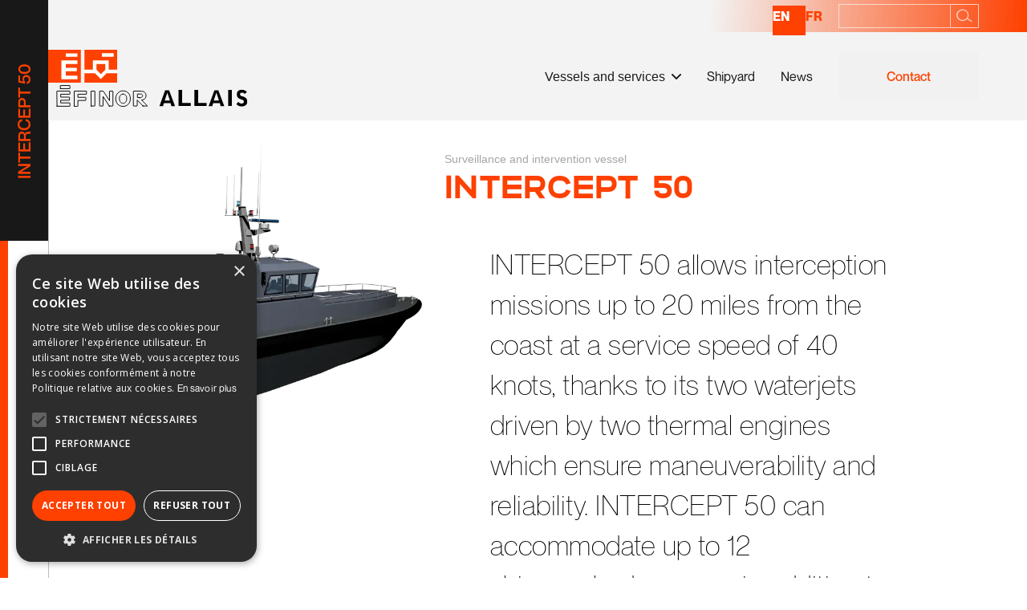

--- FILE ---
content_type: text/html
request_url: https://www.efinorallais.com/modeles-de-navires/intercept-50
body_size: 17040
content:
<!DOCTYPE html><!-- Last Published: Thu Sep 18 2025 11:16:41 GMT+0000 (Coordinated Universal Time) --><html data-wf-domain="www.efinorallais.com" data-wf-page="631f021faf19c449f3c58c05" data-wf-site="630888402a972ebc95029ad2" data-wf-collection="631f021faf19c48b8fc58bd7" data-wf-item-slug="intercept-50"><head><meta charset="utf-8"/><title>EFINOR ALLAIS | INTERCEPT 50</title><meta content="INTERCEPT 50 –– Navire de surveillance et d’intervention" name="description"/><meta content="EFINOR ALLAIS | INTERCEPT 50" property="og:title"/><meta content="INTERCEPT 50 –– Navire de surveillance et d’intervention" property="og:description"/><meta content="https://cdn.prod.website-files.com/630888402a972ee285029ad6/6319fb66f692870ea3406b35_EFINOR_ALLAIS-Intercept-50-12.webp" property="og:image"/><meta content="EFINOR ALLAIS | INTERCEPT 50" property="twitter:title"/><meta content="INTERCEPT 50 –– Navire de surveillance et d’intervention" property="twitter:description"/><meta content="https://cdn.prod.website-files.com/630888402a972ee285029ad6/6319fb66f692870ea3406b35_EFINOR_ALLAIS-Intercept-50-12.webp" property="twitter:image"/><meta property="og:type" content="website"/><meta content="summary_large_image" name="twitter:card"/><meta content="width=device-width, initial-scale=1" name="viewport"/><link href="https://cdn.prod.website-files.com/630888402a972ebc95029ad2/css/p123-allais.shared.03b869340.min.css" rel="stylesheet" type="text/css"/><link href="https://fonts.googleapis.com" rel="preconnect"/><link href="https://fonts.gstatic.com" rel="preconnect" crossorigin="anonymous"/><script src="https://ajax.googleapis.com/ajax/libs/webfont/1.6.26/webfont.js" type="text/javascript"></script><script type="text/javascript">WebFont.load({  google: {    families: ["Montserrat:100,100italic,200,200italic,300,300italic,400,400italic,500,500italic,600,600italic,700,700italic,800,800italic,900,900italic","Oswald:200,300,400,500,600,700","Open Sans:300,300italic,400,400italic,600,600italic,700,700italic,800,800italic"]  }});</script><script type="text/javascript">!function(o,c){var n=c.documentElement,t=" w-mod-";n.className+=t+"js",("ontouchstart"in o||o.DocumentTouch&&c instanceof DocumentTouch)&&(n.className+=t+"touch")}(window,document);</script><link href="https://cdn.prod.website-files.com/630888402a972ebc95029ad2/630888402a972e270f029b3d_EFINOR_favicon-32.jpg" rel="shortcut icon" type="image/x-icon"/><link href="https://cdn.prod.website-files.com/630888402a972ebc95029ad2/630888402a972e0e79029b35_EFINOR_favicon-256.jpg" rel="apple-touch-icon"/><script async="" src="https://www.googletagmanager.com/gtag/js?id=G-Z0Y6HVFDTC"></script><script type="text/javascript">window.dataLayer = window.dataLayer || [];function gtag(){dataLayer.push(arguments);}gtag('set', 'developer_id.dZGVlNj', true);gtag('js', new Date());gtag('config', 'G-Z0Y6HVFDTC');</script><script src="https://www.google.com/recaptcha/api.js" type="text/javascript"></script><link rel="alternate" hreflang="fr" href="https://www.efinorallais.com">
<link rel="alternate" hreflang="en" href="https://en.efinorallais.com">

    
<script type="text/javascript" src="https://cdn.weglot.com/weglot.min.js"></script>
<script>
    Weglot.initialize({
        api_key: 'wg_7319a8e243383efa5ea040805cedf0225'
    });
</script></head><body class="body-7"><div id="ancre-retour" class="ancre-retour"></div><div class="btn-retour-top"><a href="#ancre-retour" class="link-block-14 w-inline-block"><img src="https://cdn.prod.website-files.com/630888402a972ebc95029ad2/630888402a972e2d69029b54_UP_BTN.svg" loading="lazy" width="40" alt="top arrow" class="image-41"/></a></div><nav id="navbar" class="navbar"><nav id="navbar" class="navbar"><div class="div-block-55-secondaires"><div class="searchbar-news"><div data-w-id="c6de809a-f5bc-fe01-82b5-b23b6375fef5" class="wg-element-wrapper sw3"><a lang="en" data-w-id="c6de809a-f5bc-fe01-82b5-b23b6375fef6" href="#" class="wg-selector-2 s1 w-inline-block"><div class="wg-selector-2-fill f1"></div><div class="wg-selector2-text-lang1">EN</div></a><a lang="fr" data-w-id="c6de809a-f5bc-fe01-82b5-b23b6375fefa" href="#" class="wg-selector-2 s2 w-inline-block"><div class="wg-selector-2-fill f2"></div><div class="wg-selector2-text-lang2">FR</div></a></div><div class="div-block-746"><form action="/search" class="search-3 w-form"><label for="search" class="search-field">Search</label><input class="search-input w-input" maxlength="256" name="query" placeholder="" type="search" id="search" required=""/><input type="submit" class="search-button w-button" value=""/></form></div></div><div class="navbar__wrapper-recherche"><div class="navbar__container"><div class="navbar__mobile-overlay"></div><a href="/" class="brand w-nav-brand"><div class="navbar__logo-embed w-embed"><title>EFINOR SEA CLEANER </title>
<svg xmlns="http://www.w3.org/2000/svg" width="86.361" height="41.03" viewBox="0 0 86.361 41.03">
<defs><style>.cls-1{fill:#fff;}.cls-2{fill:#fe4000;}</style></defs><rect class="cls-1" x="45.35" y=".92" width="41.14" height="37.85"/><g id="EFINOR_SEA_CLEANER-logo_Total-1"><rect id="Rectangle_102" class="cls-1" x="14.04" y="4.38" width="25.45" height="34.4"/><path id="Tracé_381" class="cls-2" d="M16.6,13.37h20.04v4.33h-14.64v4.93h13.85v4.19h-13.85v5.33h14.65v4.53H16.6V13.37Zm5.37-8.97h14.68v4.33h-14.68V4.4ZM0,41.04H40.97V.06H0V41.04Z"/><path class="cls-2" d="M65.94,36.58l-7.35-7.35h-13.24v11.88h41.14v-11.88h-13.24l-7.32,7.35Zm5.54-11.7v-7.18h-11.08v7.18l5.54,5.5,5.54-5.5Zm10.69-16.2h-14.77V4.35h14.74l.03,4.32ZM45.35,0V24.87h10.69V13.34h19.75v11.53h10.69V0H45.35Z"/></g></svg></div><div class="sr-only">Webflow Homepage</div><div class="logo-efinor-navbar"><img src="https://cdn.prod.website-files.com/630888402a972ebc95029ad2/6308c2fce887f22ce48fcd46_logo-allais-font-noir.svg" loading="lazy" width="248" alt="" class="logo-e_sc---black"/><img src="https://cdn.prod.website-files.com/630888402a972ebc95029ad2/6308c32183503e06f51264b2_logo-allais-font-blanc.svg" loading="lazy" width="248" alt="" class="logo-e_sc---blanc"/></div></a><div class="navbar__navmenu-mobile"><div class="navmenu__cta-wrapper cc-mobile">View dashboard</div><div data-w-id="c6de809a-f5bc-fe01-82b5-b23b6375ff0f" class="navmenu__button"><div class="navmenu__button-icon" data-w-id="c6de809a-f5bc-fe01-82b5-b23b6375ff10" data-animation-type="lottie" data-src="https://cdn.prod.website-files.com/61f249897638a752a83ab11f/61f249897638a752313ab16d_webflow-button-icon-animation.json" data-loop="0" data-direction="1" data-autoplay="1" data-is-ix2-target="0" data-renderer="svg" data-default-duration="1.5" data-duration="1.5"></div><div data-w-id="c6de809a-f5bc-fe01-82b5-b23b6375ff11" class="div-block-133"><div class="html-embed-14 w-embed"><svg xmlns="http://www.w3.org/2000/svg" width="30" height="30" viewBox="0 0 30 30">
  <rect id="Rectangle_211" data-name="Rectangle 211" width="30" height="30" fill="#ff5800"/>
  <line id="Ligne_56" data-name="Ligne 56" x1="15.944" transform="translate(7.028 8.224)" fill="none" stroke="#fff" stroke-width="3"/>
  <line id="Ligne_57" data-name="Ligne 57" x1="15.944" transform="translate(7.028 21.776)" fill="none" stroke="#fff" stroke-width="3"/>
  <line id="Ligne_58" data-name="Ligne 58" x1="15.944" transform="translate(7.028 15)" fill="none" stroke="#fff" stroke-width="3"/>
</svg></div></div></div></div><div class="navbar__navmenu"><div class="navmenu__flex-container"><div class="logo-efinor-navbar----mobile"><a href="/" class="w-inline-block"><div class="logo-efinor-white-copy w-embed"><svg xmlns="http://www.w3.org/2000/svg" xmlns:xlink="http://www.w3.org/1999/xlink" width="70" height="16.31" viewBox="0 0 104.905 24.443">
  <defs>
    <clipPath id="clip-path">
      <path id="Tracé_4" data-name="Tracé 4" d="M0-2.9H104.905V-27.347H0Z" transform="translate(0 27.347)" fill="#fff"/>
    </clipPath>
  </defs>
  <g id="Groupe_17" data-name="Groupe 17" transform="translate(0 0)">
    <g id="Groupe_16" data-name="Groupe 16" transform="translate(0 0)" clip-path="url(#clip-path)">
      <g id="Groupe_15" data-name="Groupe 15">
        <path id="Tracé_3" data-name="Tracé 3" d="M-9.1-2.9c-4.963,0-8.429-3.738-8.429-9.091s3.465-9.092,8.429-9.092,8.426,3.738,8.426,9.092S-4.132-2.9-9.1-2.9m0-14.511c-2.009,0-4.169,1.7-4.169,5.42S-11.1-6.574-9.1-6.574s4.171-1.7,4.171-5.421-2.164-5.42-4.171-5.42M13.9-3.245a.17.17,0,0,1-.121-.053L7.236-10.259h0v6.846a.167.167,0,0,1-.164.168H3.143a.172.172,0,0,1-.169-.168v-17.16a.171.171,0,0,1,.169-.171h8.04c3.99,0,6.37,1.932,6.37,5.17,0,2.329-1.366,4.885-5.166,5.24l6.814,6.8a.178.178,0,0,1,.038.186.167.167,0,0,1-.156.1Zm-3.971-9.9c2.3,0,3.37-.725,3.37-2.282a2.066,2.066,0,0,0-2.3-2.038H7.231v4.32Zm-35.059,9.9a.174.174,0,0,1-.143-.078l-7.153-11.17v11.08a.169.169,0,0,1-.167.168h-3.391a.168.168,0,0,1-.166-.168v-17.16a.168.168,0,0,1,.166-.171h3.78a.163.163,0,0,1,.139.078L-24.916-9.5V-20.573a.169.169,0,0,1,.166-.171h3.539a.167.167,0,0,1,.165.171v17.16a.167.167,0,0,1-.165.168Zm-20.909,0a.168.168,0,0,1-.165-.168v-17.16a.168.168,0,0,1,.165-.171h3.925a.168.168,0,0,1,.165.171v17.16a.168.168,0,0,1-.165.168Zm-19.455,0a.169.169,0,0,1-.167-.168v-17.16a.169.169,0,0,1,.167-.171h13.663a.169.169,0,0,1,.167.171v3.186a.168.168,0,0,1-.167.169h-9.574v3.683h8.992a.167.167,0,0,1,.167.169v3.089a.167.167,0,0,1-.167.167h-8.992v6.7a.168.168,0,0,1-.166.168Zm-19.991,0a.168.168,0,0,1-.166-.168v-17.16a.168.168,0,0,1,.166-.171h14.584a.168.168,0,0,1,.167.171v3.186a.167.167,0,0,1-.167.169H-81.4v3.289h9.911a.168.168,0,0,1,.167.171v3.089a.168.168,0,0,1-.167.169H-81.4v3.582h10.491a.169.169,0,0,1,.167.171v3.335a.168.168,0,0,1-.167.168Zm3.9-20.577a.166.166,0,0,1-.164-.169v-3.189a.164.164,0,0,1,.164-.166h10.684a.166.166,0,0,1,.167.166v3.189a.167.167,0,0,1-.167.169Z" transform="translate(85.656 27.347)" fill="#fff"/>
      </g>
    </g>
  </g>
</svg></div></a></div><ul role="list" class="navmenu__link-list w-list-unstyled"><li class="link-list__list-item cc-first"><div data-hover="true" data-delay="250" data-w-id="c6de809a-f5bc-fe01-82b5-b23b6375ff1a" class="link-list__dropdown-wrapper w-dropdown"><div class="link-list__dropdown-toggle w-dropdown-toggle"><div class="text-block-8">Navires et services</div><div class="link-list__dropdown-icon w-embed"><svg xmlns="http://www.w3.org/2000/svg" width="12" height="12" viewBox="0 0 12 12">
                          <g class="nc-icon-wrapper" fill="currentColor">
                            <path d="M10.293,3.293,6,7.586,1.707,3.293A1,1,0,0,0,.293,4.707l5,5a1,1,0,0,0,1.414,0l5-5a1,1,0,1,0-1.414-1.414Z" fill="currentColor"></path>
                          </g>
                        </svg></div></div><nav class="navmenu__dropdown w-dropdown-list"><div class="dropdown-content mobile"><div class="navmenu__dropdown-grid"><div id="w-node-c6de809a-f5bc-fe01-82b5-b23b6375ff22-a8315a4b" class="navmenu__dropdown-container cc-mobile"><div class="navmenu__dropdown-left"><div id="w-node-c6de809a-f5bc-fe01-82b5-b23b6375ff24-a8315a4b" class="div-block-141"><div class="html-embed-8-copy w-embed"><svg xmlns="http://www.w3.org/2000/svg" width="20" height="20" viewBox="0 0 20 20">
  <line id="Line_19" data-name="Line 19" x2="15" y2="15" transform="translate(2.121 2.121)" fill="none" stroke="#bcbcbc" stroke-linecap="round" stroke-width="3"/>
  <line id="Line_20" data-name="Line 20" y1="15" x2="15" transform="translate(2.121 2.121)" fill="none" stroke="#bcbcbc" stroke-linecap="round" stroke-width="3"/>
</svg></div></div><ul id="w-node-c6de809a-f5bc-fe01-82b5-b23b6375ff26-a8315a4b" role="list" class="navmenu__dropdown-list"><li class="navmenu__dropdown-section"><div class="navmenu__dropdown-section-heading">NAVIRES pour tous types de métiers liés à la mer</div><div class="navmenu__dropdown-section-heading minuscules"><em class="italic-text">5 gammes, 27 modèles standards, déclinaisons et modèles sur mesure possible </em></div><ul role="list" class="navmenu__dropdown-section-list"><li class="navmenu__dropdown-section-list-item"><a href="/gammes-de-navires/crewboats" class="navmenu__dropdown-section-link w-inline-block"><img src="https://cdn.prod.website-files.com/630888402a972ebc95029ad2/6315d09ffbdc98d4befae5af_esus%20250_Face.png" loading="lazy" sizes="100vw" height="50" alt="" srcset="https://cdn.prod.website-files.com/630888402a972ebc95029ad2/6315d09ffbdc98d4befae5af_esus%20250_Face-p-500.png 500w, https://cdn.prod.website-files.com/630888402a972ebc95029ad2/6315d09ffbdc98d4befae5af_esus%20250_Face-p-800.png 800w, https://cdn.prod.website-files.com/630888402a972ebc95029ad2/6315d09ffbdc98d4befae5af_esus%20250_Face-p-1080.png 1080w, https://cdn.prod.website-files.com/630888402a972ebc95029ad2/6315d09ffbdc98d4befae5af_esus%20250_Face-p-1600.png 1600w, https://cdn.prod.website-files.com/630888402a972ebc95029ad2/6315d09ffbdc98d4befae5af_esus%20250_Face.png 1600w" class="image-37 _1"/><div><div class="navmenu__dropdown-section-link-heading altero_font">CREWBOATS</div><div class="navmenu__dropdown-section-link-description"><span class="text-span-12"><em>Navires pour le transport de personnel</em></span><em><br/>—</em><br/>Surfers<br/>Boatlandings<br/></div></div></a></li><li class="navmenu__dropdown-section-list-item"><a href="/gammes-de-navires/crew-transfer-vessel-ctv" class="navmenu__dropdown-section-link w-inline-block"><img src="https://cdn.prod.website-files.com/630888402a972ebc95029ad2/635a5012f800bb25777381bc_EFINOR_ALLAIS_modele_surfercat-icon.jpg" loading="lazy" alt="" height="50" class="image-37 _1"/><div><div class="navmenu__dropdown-section-link-heading altero_font">CREW tranfer vessels (ctv)</div><div class="navmenu__dropdown-section-link-description"><span class="text-span-12"><em>Navires pour le transport de personnel</em></span><em><br/>—</em><br/>Catamarans<br/></div></div></a></li><li class="navmenu__dropdown-section-list-item"><a href="/gammes-de-navires/vedettes-de-transport-de-passagers" class="navmenu__dropdown-section-link w-inline-block"><img src="https://cdn.prod.website-files.com/630888402a972ebc95029ad2/63205db78c0256293e615e46_EFINOR_ALLAIS_vignette_Transport-1%20copie.webp" loading="lazy" alt="" height="50" class="image-37 _1"/><div><div class="navmenu__dropdown-section-link-heading altero_font">navires <br/>à PASSAGERS</div><div class="navmenu__dropdown-section-link-description"><span class="text-span-11">Navires pour le transport de passagers<br/></span><em>—<br/>‍</em>Vedettes</div></div></a></li><li class="navmenu__dropdown-section-list-item"><a href="/gammes-de-navires/navires-de-service" class="navmenu__dropdown-section-link w-inline-block"><img src="https://cdn.prod.website-files.com/630888402a972ebc95029ad2/6315d2ed369f8a80485bff9a_workboat-800_Face-2.png" loading="lazy" alt="" height="30" class="image-37 _2"/><div><div class="navmenu__dropdown-section-link-heading altero_font">navires de service</div><div class="navmenu__dropdown-section-link-description"><span class="text-span-11">Navires de services<br/></span><em>—<br/>‍</em>Pilotines<br/>Navires de servitude portuaire</div></div></a></li><li class="navmenu__dropdown-section-list-item"><a href="/gammes-de-navires/navires-dinterventions" class="navmenu__dropdown-section-link w-inline-block"><img src="https://cdn.prod.website-files.com/630888402a972ebc95029ad2/6315d1e1167a327e80e54db7_patrol%20boat%2032m_Face.png" loading="lazy" sizes="100vw" height="30" alt="" srcset="https://cdn.prod.website-files.com/630888402a972ebc95029ad2/6315d1e1167a327e80e54db7_patrol%20boat%2032m_Face-p-500.png 500w, https://cdn.prod.website-files.com/630888402a972ebc95029ad2/6315d1e1167a327e80e54db7_patrol%20boat%2032m_Face-p-800.png 800w, https://cdn.prod.website-files.com/630888402a972ebc95029ad2/6315d1e1167a327e80e54db7_patrol%20boat%2032m_Face-p-1080.png 1080w, https://cdn.prod.website-files.com/630888402a972ebc95029ad2/6315d1e1167a327e80e54db7_patrol%20boat%2032m_Face-p-1600.png 1600w, https://cdn.prod.website-files.com/630888402a972ebc95029ad2/6315d1e1167a327e80e54db7_patrol%20boat%2032m_Face.png 1600w" class="image-37"/><div><div class="navmenu__dropdown-section-link-heading altero_font">navires<br/>de surveillance</div><div class="navmenu__dropdown-section-link-description"><span class="text-span-13"><em>Navires d&#x27;intervention <br/>rapide</em></span><em><br/>—<br/></em>Patrouilleurs<br/>Intercepteurs</div></div></a></li></ul></li><li class="navmenu__dropdown-section cc-mobile hideonsmallscreen"><div class="navmenu__dropdown-section-heading">Caractéristiques principales de nos navires</div><ul role="list" class="navmenu__dropdown-section-list---4-items"><li class="navmenu__dropdown-section-list-item aln-horizontal"><div class="div-block-750"><div class="navmenu__dropdown-section-link-heading minuscules">Fiabilité et robusteste<br/>‍</div></div></li><li class="navmenu__dropdown-section-list-item"><div class="div-block-750"><div class="navmenu__dropdown-section-link-heading minuscules">Polyvalence<br/>Transport de passagers et/ou de frêt </div></div></li><li class="navmenu__dropdown-section-list-item"><div class="div-block-750"><div class="navmenu__dropdown-section-link-heading minuscules">Confort du passager</div></div></li><li class="navmenu__dropdown-section-list-item"><div class="div-block-750"><div class="navmenu__dropdown-section-link-heading minuscules">Navires en aluminium – matière recyclable à l’infini</div></div></li><li class="navmenu__dropdown-section-list-item"><a href="#" class="navmenu__dropdown-section-link aln_horizontal w-inline-block"><div><div class="navmenu__dropdown-section-link-heading minuscules hide">Capacités multiservices</div></div></a></li></ul></li><li class="navmenu__dropdown-section cc-mobile"><div class="navmenu__dropdown-section-heading">Les Services de notre chantier naval</div><ul role="list" class="navmenu__dropdown-section-list-copy"><li class="navmenu__dropdown-section-list-item"><img src="https://cdn.prod.website-files.com/630888402a972ebc95029ad2/630888402a972e68a2029b5a_NAVAL-Picto_EFINOR.svg" loading="lazy" alt="" height="20" class="image-37 _3"/><div class="div-block-750"><div class="navmenu__dropdown-section-link-heading altero_font">Fabrication<br/>SUR MESURE</div><div class="navmenu__dropdown-section-link-description">Tout type de navire<em><br/>—</em><br/>Conception<br/>Construction<br/>Essais</div></div></li><li class="navmenu__dropdown-section-list-item"><div class="div-block-750"><div class="navmenu__dropdown-section-link-heading minuscules">Maintenance <br/>et réparation</div></div></li><li class="navmenu__dropdown-section-list-item aln-horizontal"><div class="div-block-750"><div class="navmenu__dropdown-section-link-heading minuscules">Intervention <br/>et travaux sur site</div></div></li><li class="navmenu__dropdown-section-list-item"><div class="div-block-750"><div class="navmenu__dropdown-section-link-heading minuscules">Location</div></div></li></ul></li></ul></div><div class="navmenu__dropdown-block"><div class="w-dyn-list"><div role="list" class="navmenu__dropdown-right w-dyn-items"><div role="listitem" class="w-dyn-item"><a id="w-node-c6de809a-f5bc-fe01-82b5-b23b6375ffc5-a8315a4b" href="/actualites-realisations/le-nouveau-design-de-crewboat-surfer-mis-a-leau" class="navmenu__dropdown-banner-link cc-mobile w-inline-block"><div class="navmenu__dropdown-section-heading">actu à la une</div><div class="div-block-39"><h3 class="heading-15 _2 titre-actu-menu">Le nouveau design de crewboat surfer mis à l&#x27;eau</h3><img alt="Le nouveau design de crewboat surfer mis à l&#x27;eau" loading="eager" src="https://cdn.prod.website-files.com/630888402a972ee285029ad6/64ef1652d3d1d693c07438b4_surfer201%20(1).webp" sizes="100vw" srcset="https://cdn.prod.website-files.com/630888402a972ee285029ad6/64ef1652d3d1d693c07438b4_surfer201%20(1)-p-500.webp 500w, https://cdn.prod.website-files.com/630888402a972ee285029ad6/64ef1652d3d1d693c07438b4_surfer201%20(1)-p-800.webp 800w, https://cdn.prod.website-files.com/630888402a972ee285029ad6/64ef1652d3d1d693c07438b4_surfer201%20(1)-p-1080.webp 1080w, https://cdn.prod.website-files.com/630888402a972ee285029ad6/64ef1652d3d1d693c07438b4_surfer201%20(1)-p-1600.webp 1600w, https://cdn.prod.website-files.com/630888402a972ee285029ad6/64ef1652d3d1d693c07438b4_surfer201%20(1)-p-2000.webp 2000w, https://cdn.prod.website-files.com/630888402a972ee285029ad6/64ef1652d3d1d693c07438b4_surfer201%20(1).webp 2048w" class="navmenu__banner-image"/><div class="div-block-40"></div></div><div class="sr-only">Webflow in 2021</div></a><ul id="w-node-c6de809a-f5bc-fe01-82b5-b23b6375ffce-a8315a4b" role="list" class="navmenu__dropdown-list"><li class="navmenu__dropdown-section cc-last"><div class="navmenu__dropdown-section-heading">lIENS RAPIDES</div><ul role="list" class="navmenu__col-1-list"><li class="navmenu__dropdown-section-list-item"><a href="/contact" class="navmenu__section-link-row w-inline-block"><div class="navmenu__dropdown-section-link-heading altero_font">visite de chantier</div></a></li><li class="navmenu__dropdown-section-list-item"><a href="/contact" class="navmenu__section-link-row cc-first w-inline-block"><div class="navmenu__dropdown-section-link-heading">contact</div></a></li><li class="navmenu__dropdown-section-list-item"><a href="https://www.efinor.com/recrutement" target="_blank" class="navmenu__section-link-row w-inline-block"><div class="navmenu__dropdown-section-link-heading">recrutement</div></a></li></ul></li></ul></div></div></div></div></div><div id="w-node-c6de809a-f5bc-fe01-82b5-b23b6375ffe2-a8315a4b" class="navmenu__content-block-overlay"></div></div></div></nav></div></li><li class="link-list__list-item _2"><a href="#" class="link-list__link">Enterprise</a></li><li class="link-list__list-item"><a href="/gammes-de-navires/chantier-naval" class="link-list__link">Chantier naval</a></li><li class="link-list__list-item"><a href="/actualites-realisations" class="link-list__link">Actualités</a></li></ul><div class="navmenu__cta-wrapper"><a href="/contact" class="nav-menu__cta-button w-button">Contact </a></div></div></div></div></div><div class="bg-navbar-actus"></div></div></nav><div class="div-block-55-secondaires hide"><div class="searchbar-news"><div data-w-id="60358144-0e93-cf1f-eebd-834825e48653" class="wg-element-wrapper sw3"><a lang="en" data-w-id="60358144-0e93-cf1f-eebd-834825e48654" href="#" class="wg-selector-2 s1 w-inline-block"><div class="wg-selector-2-fill f1"></div><div class="wg-selector2-text-lang1">EN</div></a><a lang="fr" data-w-id="60358144-0e93-cf1f-eebd-834825e48658" href="#" class="wg-selector-2 s2 w-inline-block"><div class="wg-selector-2-fill f2"></div><div class="wg-selector2-text-lang2">FR</div></a></div><div class="div-block-746"><form action="/search" class="search-3 w-form"><label for="search" class="search-field">Search</label><input class="search-input-3 w-input" maxlength="256" name="query" placeholder="" type="search" id="search" required=""/><input type="submit" class="search-button-2 w-button" value=""/></form></div></div><div class="navbar__wrapper-recherche"><div class="navbar__container"><div class="navbar__mobile-overlay"></div><a href="/" class="brand w-nav-brand"><div class="navbar__logo-embed w-embed"><title>EFINOR SEA CLEANER </title>
<svg xmlns="http://www.w3.org/2000/svg" width="86.361" height="41.03" viewBox="0 0 86.361 41.03">
  <g id="EFINOR_SEA_CLEANER-logo_Total-1" transform="translate(0 -0.1)">
    <rect id="Rectangle_102" data-name="Rectangle 102" width="25.449" height="34.397" transform="translate(14.038 4.443)" fill="#fff"/>
    <rect id="Rectangle_103" data-name="Rectangle 103" width="36.121" height="16.665" transform="translate(47.86 2.308)" fill="#fff"/>
    <g id="Groupe_443" data-name="Groupe 443" transform="translate(45.323 0.1)">
      <path id="Tracé_380" data-name="Tracé 380" d="M587.884,8.564h-5.008c-2.184,0-3.333,1.535-4.876,3.973-1.412,2.184-3.21,5-6.666,5H556.968V13.177h14.366c.895,0,1.666-.895,2.947-2.947.386-.509.64-1.026,1.157-1.666H556.976V4.2h30.908ZM552.1,41.13h41.038V.1H552.1Z" transform="translate(-552.1 -0.1)" fill="#fe4000"/>
    </g>
    <path id="Tracé_381" data-name="Tracé 381" d="M16.6,13.707H36.638v4.326H22v4.926H35.85v4.195H22v5.328H36.646v4.531H16.6Zm5.369-8.973H36.646V9.061H21.968ZM0,41.38H40.972V.4H0Z" transform="translate(0 -0.275)" fill="#fe4000"/>
  </g>
</svg></div><div class="sr-only">Webflow Homepage</div><div class="logo-efinor-navbar"><img src="https://cdn.prod.website-files.com/630888402a972ebc95029ad2/6308c2fce887f22ce48fcd46_logo-allais-font-noir.svg" loading="lazy" width="250" alt="" class="logo-e_sc---black"/><img src="https://cdn.prod.website-files.com/630888402a972ebc95029ad2/6308c32183503e06f51264b2_logo-allais-font-blanc.svg" loading="lazy" width="250" alt="" class="logo-e_sc---blanc"/></div></a><div class="navbar__navmenu-mobile"><div class="navmenu__cta-wrapper cc-mobile">View dashboard</div><div data-w-id="8626f399-1d00-e1b0-42b9-29fc83054ebc" class="navmenu__button"><div class="navmenu__button-icon" data-w-id="8626f399-1d00-e1b0-42b9-29fc83054ebd" data-animation-type="lottie" data-src="https://cdn.prod.website-files.com/61f249897638a752a83ab11f/61f249897638a752313ab16d_webflow-button-icon-animation.json" data-loop="0" data-direction="1" data-autoplay="1" data-is-ix2-target="0" data-renderer="svg" data-default-duration="1.5" data-duration="1.5"></div><div data-w-id="8626f399-1d00-e1b0-42b9-29fc83054ebe" class="div-block-133"><div class="html-embed-14 w-embed"><svg xmlns="http://www.w3.org/2000/svg" width="30" height="30" viewBox="0 0 30 30">
  <rect id="Rectangle_211" data-name="Rectangle 211" width="30" height="30" fill="#ff5800"/>
  <line id="Ligne_56" data-name="Ligne 56" x1="15.944" transform="translate(7.028 8.224)" fill="none" stroke="#fff" stroke-width="3"/>
  <line id="Ligne_57" data-name="Ligne 57" x1="15.944" transform="translate(7.028 21.776)" fill="none" stroke="#fff" stroke-width="3"/>
  <line id="Ligne_58" data-name="Ligne 58" x1="15.944" transform="translate(7.028 15)" fill="none" stroke="#fff" stroke-width="3"/>
</svg></div></div></div></div><div class="navbar__navmenu"><div class="navmenu__flex-container"><div class="logo-efinor-navbar----mobile"><a href="/" class="w-inline-block"><div class="logo-efinor-white-copy w-embed"><svg xmlns="http://www.w3.org/2000/svg" xmlns:xlink="http://www.w3.org/1999/xlink" width="70" height="16.31" viewBox="0 0 104.905 24.443">
  <defs>
    <clipPath id="clip-path">
      <path id="Tracé_4" data-name="Tracé 4" d="M0-2.9H104.905V-27.347H0Z" transform="translate(0 27.347)" fill="#fff"/>
    </clipPath>
  </defs>
  <g id="Groupe_17" data-name="Groupe 17" transform="translate(0 0)">
    <g id="Groupe_16" data-name="Groupe 16" transform="translate(0 0)" clip-path="url(#clip-path)">
      <g id="Groupe_15" data-name="Groupe 15">
        <path id="Tracé_3" data-name="Tracé 3" d="M-9.1-2.9c-4.963,0-8.429-3.738-8.429-9.091s3.465-9.092,8.429-9.092,8.426,3.738,8.426,9.092S-4.132-2.9-9.1-2.9m0-14.511c-2.009,0-4.169,1.7-4.169,5.42S-11.1-6.574-9.1-6.574s4.171-1.7,4.171-5.421-2.164-5.42-4.171-5.42M13.9-3.245a.17.17,0,0,1-.121-.053L7.236-10.259h0v6.846a.167.167,0,0,1-.164.168H3.143a.172.172,0,0,1-.169-.168v-17.16a.171.171,0,0,1,.169-.171h8.04c3.99,0,6.37,1.932,6.37,5.17,0,2.329-1.366,4.885-5.166,5.24l6.814,6.8a.178.178,0,0,1,.038.186.167.167,0,0,1-.156.1Zm-3.971-9.9c2.3,0,3.37-.725,3.37-2.282a2.066,2.066,0,0,0-2.3-2.038H7.231v4.32Zm-35.059,9.9a.174.174,0,0,1-.143-.078l-7.153-11.17v11.08a.169.169,0,0,1-.167.168h-3.391a.168.168,0,0,1-.166-.168v-17.16a.168.168,0,0,1,.166-.171h3.78a.163.163,0,0,1,.139.078L-24.916-9.5V-20.573a.169.169,0,0,1,.166-.171h3.539a.167.167,0,0,1,.165.171v17.16a.167.167,0,0,1-.165.168Zm-20.909,0a.168.168,0,0,1-.165-.168v-17.16a.168.168,0,0,1,.165-.171h3.925a.168.168,0,0,1,.165.171v17.16a.168.168,0,0,1-.165.168Zm-19.455,0a.169.169,0,0,1-.167-.168v-17.16a.169.169,0,0,1,.167-.171h13.663a.169.169,0,0,1,.167.171v3.186a.168.168,0,0,1-.167.169h-9.574v3.683h8.992a.167.167,0,0,1,.167.169v3.089a.167.167,0,0,1-.167.167h-8.992v6.7a.168.168,0,0,1-.166.168Zm-19.991,0a.168.168,0,0,1-.166-.168v-17.16a.168.168,0,0,1,.166-.171h14.584a.168.168,0,0,1,.167.171v3.186a.167.167,0,0,1-.167.169H-81.4v3.289h9.911a.168.168,0,0,1,.167.171v3.089a.168.168,0,0,1-.167.169H-81.4v3.582h10.491a.169.169,0,0,1,.167.171v3.335a.168.168,0,0,1-.167.168Zm3.9-20.577a.166.166,0,0,1-.164-.169v-3.189a.164.164,0,0,1,.164-.166h10.684a.166.166,0,0,1,.167.166v3.189a.167.167,0,0,1-.167.169Z" transform="translate(85.656 27.347)" fill="#fff"/>
      </g>
    </g>
  </g>
</svg></div></a></div><ul role="list" class="navmenu__link-list w-list-unstyled"><li class="link-list__list-item cc-first"><div data-hover="true" data-delay="250" data-w-id="8626f399-1d00-e1b0-42b9-29fc83054ec7" class="link-list__dropdown-wrapper w-dropdown"><div class="link-list__dropdown-toggle w-dropdown-toggle"><div class="text-block-8">Navires et services</div><div class="link-list__dropdown-icon w-embed"><svg xmlns="http://www.w3.org/2000/svg" width="12" height="12" viewBox="0 0 12 12">
                          <g class="nc-icon-wrapper" fill="currentColor">
                            <path d="M10.293,3.293,6,7.586,1.707,3.293A1,1,0,0,0,.293,4.707l5,5a1,1,0,0,0,1.414,0l5-5a1,1,0,1,0-1.414-1.414Z" fill="currentColor"></path>
                          </g>
                        </svg></div></div><nav data-w-id="8626f399-1d00-e1b0-42b9-29fc83054ecc" class="navmenu__dropdown w-dropdown-list"><div class="dropdown-content mobile"><div class="navmenu__dropdown-grid"><div id="w-node-_8626f399-1d00-e1b0-42b9-29fc83054ecf-a8315a4b" class="navmenu__dropdown-container cc-mobile"><div class="navmenu__dropdown-left"><div id="w-node-_8626f399-1d00-e1b0-42b9-29fc83054ed1-a8315a4b" class="div-block-141"><div class="html-embed-8-copy w-embed"><svg xmlns="http://www.w3.org/2000/svg" width="20" height="20" viewBox="0 0 20 20">
  <line id="Line_19" data-name="Line 19" x2="15" y2="15" transform="translate(2.121 2.121)" fill="none" stroke="#bcbcbc" stroke-linecap="round" stroke-width="3"/>
  <line id="Line_20" data-name="Line 20" y1="15" x2="15" transform="translate(2.121 2.121)" fill="none" stroke="#bcbcbc" stroke-linecap="round" stroke-width="3"/>
</svg></div></div><ul id="w-node-_8626f399-1d00-e1b0-42b9-29fc83054ed3-a8315a4b" role="list" class="navmenu__dropdown-list"><li class="navmenu__dropdown-section"><div class="navmenu__dropdown-section-heading">NAVIRES MULTISERVICES DE DÉPOLLUTION ET DE NETTOYAGE</div><div class="navmenu__dropdown-section-heading minuscules"><em class="italic-text">3 gammes, 27 modèles standards, déclinaisons et modèles sur mesure possible </em></div><ul role="list" class="navmenu__dropdown-section-list"><li class="navmenu__dropdown-section-list-item"><a href="/gammes-de-navires/crewboats" class="navmenu__dropdown-section-link w-inline-block"><img src="https://cdn.prod.website-files.com/630888402a972ebc95029ad2/630888402a972e4f41029b5b_Profil-WASTE_CLEANER-Orange.svg" loading="lazy" alt="EFINOR SEA CLEANER" height="30" class="image-37"/><div><div class="navmenu__dropdown-section-link-heading altero_font">CREWBOATS</div><div class="navmenu__dropdown-section-link-description"><span class="text-span-12"><em>Navires de 10 à 26 m.</em></span><em><br/>—</em><br/>Transport <br/>de passagers <br/>et de fret </div></div></a></li><li class="navmenu__dropdown-section-list-item"><a href="/gammes-de-navires/multi-cleaner" class="navmenu__dropdown-section-link w-inline-block"><img src="https://cdn.prod.website-files.com/630888402a972ebc95029ad2/630888402a972e0978029b59_Profil-MULTI_CLEANER-Orange.svg" loading="lazy" alt="EFINOR SEA CLEANER" height="30" class="image-37"/><div><div class="navmenu__dropdown-section-link-heading altero_font">MULTI CLEANER</div><div class="navmenu__dropdown-section-link-description"><span class="text-span-11">Navires de 10 à 13 m.<br/></span><em>—<br/>‍</em>Protection des côtes <br/>et des grands ports.</div></div></a></li><li class="navmenu__dropdown-section-list-item"><a href="/gammes-de-navires/spill-cleaner" class="navmenu__dropdown-section-link w-inline-block"><img src="https://cdn.prod.website-files.com/630888402a972ebc95029ad2/630888402a972e0a6e029b5c_Profil-SPIL_CLEANER-Orange.svg" loading="lazy" alt="EFINOR SEA CLEANER" height="30" class="image-37"/><div><div class="navmenu__dropdown-section-link-heading altero_font">FAST &amp; SPILL CLEANER</div><div class="navmenu__dropdown-section-link-description"><span class="text-span-13"><em>Navires de 20 m et +</em></span><em><br/>—<br/></em>Veille et services hauturiers</div></div></a></li></ul></li><li class="navmenu__dropdown-section cc-mobile"><div class="navmenu__dropdown-section-heading">Caractéristiques principales</div><ul role="list" class="navmenu__dropdown-section-list---4-items"><li class="navmenu__dropdown-section-list-item aln-horizontal"><a href="#" class="navmenu__dropdown-section-link aln_horizontal w-inline-block"><div><div class="navmenu__dropdown-section-link-heading minuscules">Lutte contre les marées noires + Récupération des huiles et hydrocarbures, sans émulsion</div></div></a></li><li class="navmenu__dropdown-section-list-item"><a href="#" class="navmenu__dropdown-section-link aln_horizontal w-inline-block"><div><div class="navmenu__dropdown-section-link-heading minuscules">Récupération simultanée des déchets solides et liquides</div></div></a></li><li class="navmenu__dropdown-section-list-item"><a href="#" class="navmenu__dropdown-section-link aln_horizontal w-inline-block"><div><div class="navmenu__dropdown-section-link-heading minuscules">Filtrage des microplastiques</div></div></a></li><li class="navmenu__dropdown-section-list-item"><a href="#" class="navmenu__dropdown-section-link aln_horizontal w-inline-block"><div><div class="navmenu__dropdown-section-link-heading minuscules">Nettoyage des macro et micro végéteaux</div></div></a></li><li class="navmenu__dropdown-section-list-item"><a href="#" class="navmenu__dropdown-section-link aln_horizontal w-inline-block"><div><div class="navmenu__dropdown-section-link-heading minuscules">Capacités multiservices</div></div></a></li></ul></li><li class="navmenu__dropdown-section cc-mobile"><div class="navmenu__dropdown-section-heading">Services</div><ul role="list" class="navmenu__dropdown-section-list"><li class="navmenu__dropdown-section-list-item aln-horizontal"><a href="#" class="navmenu__dropdown-section-link aln_horizontal w-inline-block"><div><div class="navmenu__dropdown-section-link-heading minuscules">Intervention <br/>et travaux sur site</div></div></a></li><li class="navmenu__dropdown-section-list-item"><a href="#" class="navmenu__dropdown-section-link aln_horizontal w-inline-block"><div><div class="navmenu__dropdown-section-link-heading minuscules">Location</div></div></a></li><li class="navmenu__dropdown-section-list-item"><a href="#" class="navmenu__dropdown-section-link aln_horizontal w-inline-block"><div><div class="navmenu__dropdown-section-link-heading minuscules">Maintenance et réparation</div></div></a></li></ul></li></ul></div><div class="navmenu__dropdown-block"><div class="w-dyn-list"><div role="list" class="navmenu__dropdown-right w-dyn-items"><div role="listitem" class="w-dyn-item"><a id="w-node-_8626f399-1d00-e1b0-42b9-29fc83054f42-a8315a4b" href="/actualites-realisations/le-nouveau-design-de-crewboat-surfer-mis-a-leau" class="navmenu__dropdown-banner-link cc-mobile w-inline-block"><div class="navmenu__dropdown-section-heading">actu à la une</div><div class="div-block-39"><h3 class="heading-15 _2 titre-actu-menu">Le nouveau design de crewboat surfer mis à l&#x27;eau</h3><img alt="Le nouveau design de crewboat surfer mis à l&#x27;eau" loading="eager" src="https://cdn.prod.website-files.com/630888402a972ee285029ad6/64ef1652d3d1d693c07438b4_surfer201%20(1).webp" sizes="100vw" srcset="https://cdn.prod.website-files.com/630888402a972ee285029ad6/64ef1652d3d1d693c07438b4_surfer201%20(1)-p-500.webp 500w, https://cdn.prod.website-files.com/630888402a972ee285029ad6/64ef1652d3d1d693c07438b4_surfer201%20(1)-p-800.webp 800w, https://cdn.prod.website-files.com/630888402a972ee285029ad6/64ef1652d3d1d693c07438b4_surfer201%20(1)-p-1080.webp 1080w, https://cdn.prod.website-files.com/630888402a972ee285029ad6/64ef1652d3d1d693c07438b4_surfer201%20(1)-p-1600.webp 1600w, https://cdn.prod.website-files.com/630888402a972ee285029ad6/64ef1652d3d1d693c07438b4_surfer201%20(1)-p-2000.webp 2000w, https://cdn.prod.website-files.com/630888402a972ee285029ad6/64ef1652d3d1d693c07438b4_surfer201%20(1).webp 2048w" class="navmenu__banner-image"/><div class="div-block-40"></div></div><div class="sr-only">Webflow in 2021</div></a><ul id="w-node-_8626f399-1d00-e1b0-42b9-29fc83054f4b-a8315a4b" role="list" class="navmenu__dropdown-list"><li class="navmenu__dropdown-section cc-last"><div class="navmenu__dropdown-section-heading">lIENS RAPIDES</div><ul role="list" class="navmenu__col-1-list"><li class="navmenu__dropdown-section-list-item"><a href="#" class="navmenu__section-link-row w-inline-block"><div class="navmenu__dropdown-section-link-heading altero_font">Demandez une démonstration !</div></a></li><li class="navmenu__dropdown-section-list-item"><a href="/contact" class="navmenu__section-link-row cc-first w-inline-block"><div class="navmenu__dropdown-section-link-heading">contact</div></a></li><li class="navmenu__dropdown-section-list-item"><a href="#" class="navmenu__section-link-row w-inline-block"><div class="navmenu__dropdown-section-link-heading">recrutement</div></a></li></ul></li></ul></div></div></div></div></div><div id="w-node-_8626f399-1d00-e1b0-42b9-29fc83054f5f-a8315a4b" class="navmenu__content-block-overlay"></div></div></div></nav></div></li><li class="link-list__list-item"><div data-hover="true" data-delay="0" data-w-id="8626f399-1d00-e1b0-42b9-29fc83054f61" class="link-list__dropdown-wrapper w-dropdown"><div class="link-list__dropdown-toggle w-dropdown-toggle"><div class="text-block-9">Technologie</div><div class="link-list__dropdown-icon w-embed"><svg xmlns="http://www.w3.org/2000/svg" width="12" height="12" viewBox="0 0 12 12">
                          <g class="nc-icon-wrapper" fill="currentColor">
                            <path d="M10.293,3.293,6,7.586,1.707,3.293A1,1,0,0,0,.293,4.707l5,5a1,1,0,0,0,1.414,0l5-5a1,1,0,1,0-1.414-1.414Z" fill="currentColor"></path>
                          </g>
                        </svg></div></div><nav class="navmenu__dropdown w-dropdown-list"><div class="dropdown-content mobile"><div class="navmenu__dropdown-grid"><div id="w-node-_8626f399-1d00-e1b0-42b9-29fc83054f69-a8315a4b" class="navmenu__dropdown-container cc-mobile"><div class="navmenu__dropdown-left"><ul role="list" class="navmenu__dropdown-list"><li class="navmenu__dropdown-section"><div class="navmenu__dropdown-section-heading">Innovations, efficacité, Construction sur mesure</div><ul role="list" class="navmenu__dropdown-section-list-techno"><li class="navmenu__dropdown-section-list-item"><a href="#" class="navmenu__dropdown-section-link w-inline-block"><div><img src="https://cdn.prod.website-files.com/630888402a972ebc95029ad2/630888402a972e3a08029b53_EFINOR_SEA_CLEANER-logo_orange.svg" loading="lazy" width="20" alt="" class="image-44"/><div class="navmenu__dropdown-section-link-heading"><strong class="bold-text-4">Technologie double flux</strong></div><div class="navmenu__dropdown-section-link-description">Technologie brevetée,<br/>testées et validée par le CEDRE et l&#x27;OHMSETT</div></div></a></li><li class="navmenu__dropdown-section-list-item"><a href="#" class="navmenu__dropdown-section-link w-inline-block"><div><img src="https://cdn.prod.website-files.com/630888402a972ebc95029ad2/630888402a972ed830029b5f_DEPOLLUTION-Picto_EFINOR.svg" loading="lazy" width="20" alt="" class="image-43"/><div class="navmenu__dropdown-section-link-heading"><strong class="bold-text-4">Lutte contres les pollutions de tout type</strong></div><div class="navmenu__dropdown-section-link-description">L&#x27;étendue de l&#x27;efficacité de nos navires</div></div></a></li><li class="navmenu__dropdown-section-list-item"><a href="/gammes-de-navires/construction-sur-mesure" class="navmenu__dropdown-section-link w-inline-block"><div><div><img src="https://cdn.prod.website-files.com/630888402a972ebc95029ad2/630888402a972e68a2029b5a_NAVAL-Picto_EFINOR.svg" loading="lazy" width="20" alt="" class="image-42"/></div><div class="navmenu__dropdown-section-link-heading"><strong class="bold-text-4">Chantier naval</strong></div><div class="navmenu__dropdown-section-link-description">Etude, conception, retrofit et construction sur mesure, maintenance et MCO</div></div></a></li></ul></li></ul></div><div class="navmenu__dropdown-block"><div class="w-layout-grid navmenu__dropdown-right"><ul id="w-node-_8626f399-1d00-e1b0-42b9-29fc83054f90-a8315a4b" role="list" class="navmenu__dropdown-list"><li class="navmenu__dropdown-section cc-last"><div class="navmenu__dropdown-section-heading">lIENS RAPIDES</div><ul role="list" class="navmenu__col-1-list"><li class="navmenu__dropdown-section-list-item"><a href="/contact" class="navmenu__section-link-row w-inline-block"><div class="navmenu__dropdown-section-link-heading altero_font">Demandez une démonstration !</div></a></li><li class="navmenu__dropdown-section-list-item"><a href="/contact" class="navmenu__section-link-row cc-first w-inline-block"><div class="navmenu__dropdown-section-link-heading-simple">contact</div></a></li><li class="navmenu__dropdown-section-list-item"><a href="#" class="navmenu__section-link-row w-inline-block"><div class="navmenu__dropdown-section-link-heading">recrutement</div></a></li></ul></li></ul></div></div></div><div id="w-node-_8626f399-1d00-e1b0-42b9-29fc83054fa1-a8315a4b" class="navmenu__content-block-overlay"></div></div></div></nav></div></li><li class="link-list__list-item _2"><a href="#" class="link-list__link">Enterprise</a></li><li class="link-list__list-item"><a href="/actualites-realisations" class="link-list__link">Actualités</a></li></ul><div class="navmenu__cta-wrapper"><a href="/contact" class="nav-menu__cta-button w-button">Contact </a></div></div></div></div></div><div class="bg-navbar-actus"></div></div></nav><div class="style"><div class="barre-blanche-gauche"></div><div class="barre-orange"></div><div class="barre-blanche-droite"></div></div><div class="page-title"><div class="text-block-right _3"><h5 class="heading-7 categorie_post">INTERCEPT 50</h5></div></div><div class="remodal-bg"><div class="core"><div class="sections"><div class="post-section"><div class="w-embed"><style>
.sticky {
position: -webkit-sticky;
position: sticky;
transform: translate3d(0,0,0);
}
</style></div><div class="sticky blog-post-sticky"><div class="blog-post-photo"></div></div><div class="blog-post-content-div"></div></div></div></div></div><div class="section-6"><div class="div-block-57"><div class="div-block-actu"><img src="https://cdn.prod.website-files.com/630888402a972ee285029ad6/6319fb66f692870ea3406b35_EFINOR_ALLAIS-Intercept-50-12.webp" loading="lazy" alt="" sizes="(max-width: 479px) 100vw, 40vw" srcset="https://cdn.prod.website-files.com/630888402a972ee285029ad6/6319fb66f692870ea3406b35_EFINOR_ALLAIS-Intercept-50-12-p-500.webp 500w, https://cdn.prod.website-files.com/630888402a972ee285029ad6/6319fb66f692870ea3406b35_EFINOR_ALLAIS-Intercept-50-12-p-800.webp 800w, https://cdn.prod.website-files.com/630888402a972ee285029ad6/6319fb66f692870ea3406b35_EFINOR_ALLAIS-Intercept-50-12-p-1080.webp 1080w, https://cdn.prod.website-files.com/630888402a972ee285029ad6/6319fb66f692870ea3406b35_EFINOR_ALLAIS-Intercept-50-12.webp 1600w" class="image-15"/></div><div class="div-block-59"><div class="div-block-60"><div class="text-block-12">Navire de surveillance et d’intervention</div><h2 class="heading-17 mobile _2">INTERCEPT 50</h2><div class="div-block-143"><div class="rich-text-block-4-page-modele-navire w-richtext"><h1>INTERCEPT 50 permet d’assurer des missions d’interception jusqu’à 20 milles des côtes à une vitesse de service de 40 nœuds, grâce à ses deux hydrojets entraînés par deux moteurs thermiques qui assurent manœuvrabilité et fiabilité. INTERCEPT 50 peut accueillir jusqu’à 12 naufragés en plus des 4 membres d’équipage et assure une navigation sûre même sur mer formée. La défense de coque en polyuréthane permet à l’INTERCEPT 50 d’aborder les navires contrôlés sans risque de dommage et son faible tirant d’eau assure un accès aux zones où l’eau est peu profonde.</h1><h1>‍</h1><p> </p><h1>‍</h1><p>‍</p><p>‍</p><h4>Emménagements<br/>‍</h4><p>INTERCEPT 50 est doté d’un poste de pilotage ergonomique et fonctionnel, dans lequel sont intégrés tous les appareils de radio navigation nécessaires à la bonne conduite du navire. Il est aménagé avec 4 sièges Shoxs 2000 assurant robustesse et confort grâce à leur technologie permettant d’absorber les chocs.</p><p>Au pont inférieur se trouvent un salon, une kitchenette et un mess. Sur l’avant, un espace de repos intégrant 2 fois 2 lits superposés ainsi que des rangements est aménagé. Une salle de bain avec lavabo et sanitaire est située sur bâbord, entre la kitchenette et la cabine équipage.</p><p>‍</p><p>Le pont avant du navire est équipé d’une tourelle de tir permettant d’assurer la sécurité de l’équipage lors d’opérations délicates. La tourelle est accessible depuis la cabine avant.</p><p>‍</p><p>‍</p><h4>Motorisation<br/></h4><p>Les deux moteurs thermiques entraînant des hydrojets permettent d’obtenir des performances optimales en matière de vitesse, de traction et de manœuvrabilité.</p><p>‍</p><p>‍</p><h4>Design optimisé performant</h4><p>La coque de l&#x27;INTERCEPT 50 a été conçue de façon à assurer des performances optimales tout en réduisant la consommation de carburant, ce qui octroi au navire une <strong>autonomie de 550 milles nautiques.</strong></p><p> Cette forme de coque spécifique affecte positivement le comportement du navire lors des manœuvres délicates et évite l’ajout de propulseurs d’étrave.</p><p>‍</p><p>‍</p><p>‍</p></div></div><div data-w-id="b0f5ef4d-9049-7577-fcf7-aa5dc6a5aa1d" style="opacity:0" class="div-block-160 w-condition-invisible"><div class="btn-telechargement-fiche"><h4 class="txt-btn-telechargez">Téléchargez<br/>la fiche technique du </h4><div class="text-block-54">INTERCEPT 50</div></div><div class="div-block-747"><a id="boat-fr" href="#" class="boat-fr w-inline-block"><div class="div-block-159"><img src="https://cdn.prod.website-files.com/630888402a972ebc95029ad2/630888402a972e3322029c5b_Picto_Fiche_Navire-pdf-FR.svg" loading="lazy" alt="fiche navire FR" class="image-40"/></div></a><a id="boat-en" href="#" class="boat-en w-inline-block"><div class="div-block-159"><img src="https://cdn.prod.website-files.com/630888402a972ebc95029ad2/630888402a972edc00029c5c_Picto_Fiche_Navire-pdf-EN.svg" loading="lazy" alt="fiche bateau anglais bouton" class="image-40"/></div></a></div></div><div class="div-block-176"><a href="#" class="lightbox-link-4 w-inline-block w-dyn-bind-empty w-lightbox"><img src="" loading="lazy" alt="" class="image-49 w-dyn-bind-empty"/><script type="application/json" class="w-json">{
  "items": [],
  "group": ""
}</script></a></div><div class="div-block-157"><div class="w-dyn-list"><script type="text/x-wf-template" id="wf-template-abff76ce-7373-32a8-72e1-4517cb42e1b6">%3Cdiv%20role%3D%22listitem%22%20class%3D%22collection-item-9%20w-dyn-item%20w-dyn-repeater-item%22%3E%3Cimg%20src%3D%22https%3A%2F%2Fcdn.prod.website-files.com%2F630888402a972ee285029ad6%2F6319fb69c953883e20c0aec8_EFINOR_ALLAIS-Intercept-50-01.webp%22%20loading%3D%22lazy%22%20alt%3D%22EFINOR%20ALLAIS%20INTERCEPT%2050%22%20sizes%3D%22(max-width%3A%20479px)%2092vw%2C%20(max-width%3A%20767px)%2057vw%2C%20(max-width%3A%20991px)%2051vw%2C%20(max-width%3A%201279px)%2047vw%2C%20(max-width%3A%201439px)%2046vw%2C%20(max-width%3A%201919px)%2048vw%2C%2057vw%22%20srcset%3D%22https%3A%2F%2Fcdn.prod.website-files.com%2F630888402a972ee285029ad6%2F6319fb69c953883e20c0aec8_EFINOR_ALLAIS-Intercept-50-01-p-500.webp%20500w%2C%20https%3A%2F%2Fcdn.prod.website-files.com%2F630888402a972ee285029ad6%2F6319fb69c953883e20c0aec8_EFINOR_ALLAIS-Intercept-50-01-p-800.webp%20800w%2C%20https%3A%2F%2Fcdn.prod.website-files.com%2F630888402a972ee285029ad6%2F6319fb69c953883e20c0aec8_EFINOR_ALLAIS-Intercept-50-01-p-1080.webp%201080w%2C%20https%3A%2F%2Fcdn.prod.website-files.com%2F630888402a972ee285029ad6%2F6319fb69c953883e20c0aec8_EFINOR_ALLAIS-Intercept-50-01.webp%201600w%22%20class%3D%22image-39%22%2F%3E%3C%2Fdiv%3E</script><div role="list" class="collection-list-7 w-dyn-items"><div role="listitem" class="collection-item-9 w-dyn-item w-dyn-repeater-item"><img src="https://cdn.prod.website-files.com/630888402a972ee285029ad6/6319fb69c953883e20c0aec8_EFINOR_ALLAIS-Intercept-50-01.webp" loading="lazy" alt="EFINOR ALLAIS INTERCEPT 50" sizes="(max-width: 479px) 92vw, (max-width: 767px) 57vw, (max-width: 991px) 51vw, (max-width: 1279px) 47vw, (max-width: 1439px) 46vw, (max-width: 1919px) 48vw, 57vw" srcset="https://cdn.prod.website-files.com/630888402a972ee285029ad6/6319fb69c953883e20c0aec8_EFINOR_ALLAIS-Intercept-50-01-p-500.webp 500w, https://cdn.prod.website-files.com/630888402a972ee285029ad6/6319fb69c953883e20c0aec8_EFINOR_ALLAIS-Intercept-50-01-p-800.webp 800w, https://cdn.prod.website-files.com/630888402a972ee285029ad6/6319fb69c953883e20c0aec8_EFINOR_ALLAIS-Intercept-50-01-p-1080.webp 1080w, https://cdn.prod.website-files.com/630888402a972ee285029ad6/6319fb69c953883e20c0aec8_EFINOR_ALLAIS-Intercept-50-01.webp 1600w" class="image-39"/></div><div role="listitem" class="collection-item-9 w-dyn-item w-dyn-repeater-item"><img src="https://cdn.prod.website-files.com/630888402a972ee285029ad6/6319fb69f69287c71f406b48_EFINOR_ALLAIS-Intercept-50-02.webp" loading="lazy" alt="EFINOR ALLAIS INTERCEPT 50" sizes="(max-width: 479px) 92vw, (max-width: 767px) 57vw, (max-width: 991px) 51vw, (max-width: 1279px) 47vw, (max-width: 1439px) 46vw, (max-width: 1919px) 48vw, 57vw" srcset="https://cdn.prod.website-files.com/630888402a972ee285029ad6/6319fb69f69287c71f406b48_EFINOR_ALLAIS-Intercept-50-02-p-500.webp 500w, https://cdn.prod.website-files.com/630888402a972ee285029ad6/6319fb69f69287c71f406b48_EFINOR_ALLAIS-Intercept-50-02-p-800.webp 800w, https://cdn.prod.website-files.com/630888402a972ee285029ad6/6319fb69f69287c71f406b48_EFINOR_ALLAIS-Intercept-50-02-p-1080.webp 1080w, https://cdn.prod.website-files.com/630888402a972ee285029ad6/6319fb69f69287c71f406b48_EFINOR_ALLAIS-Intercept-50-02.webp 1600w" class="image-39"/></div><div role="listitem" class="collection-item-9 w-dyn-item w-dyn-repeater-item"><img src="https://cdn.prod.website-files.com/630888402a972ee285029ad6/6319fb69be26ca7c4c5ff3c2_EFINOR_ALLAIS-Intercept-50-03.webp" loading="lazy" alt="EFINOR ALLAIS INTERCEPT 50" sizes="(max-width: 479px) 92vw, (max-width: 767px) 57vw, (max-width: 991px) 51vw, (max-width: 1279px) 47vw, (max-width: 1439px) 46vw, (max-width: 1919px) 48vw, 57vw" srcset="https://cdn.prod.website-files.com/630888402a972ee285029ad6/6319fb69be26ca7c4c5ff3c2_EFINOR_ALLAIS-Intercept-50-03-p-500.webp 500w, https://cdn.prod.website-files.com/630888402a972ee285029ad6/6319fb69be26ca7c4c5ff3c2_EFINOR_ALLAIS-Intercept-50-03-p-800.webp 800w, https://cdn.prod.website-files.com/630888402a972ee285029ad6/6319fb69be26ca7c4c5ff3c2_EFINOR_ALLAIS-Intercept-50-03-p-1080.webp 1080w, https://cdn.prod.website-files.com/630888402a972ee285029ad6/6319fb69be26ca7c4c5ff3c2_EFINOR_ALLAIS-Intercept-50-03.webp 1600w" class="image-39"/></div><div role="listitem" class="collection-item-9 w-dyn-item w-dyn-repeater-item"><img src="https://cdn.prod.website-files.com/630888402a972ee285029ad6/6319fb69c5677a75628abb9d_EFINOR_ALLAIS-Intercept-50-04.webp" loading="lazy" alt="EFINOR ALLAIS INTERCEPT 50" sizes="(max-width: 479px) 92vw, (max-width: 767px) 57vw, (max-width: 991px) 51vw, (max-width: 1279px) 47vw, (max-width: 1439px) 46vw, (max-width: 1919px) 48vw, 57vw" srcset="https://cdn.prod.website-files.com/630888402a972ee285029ad6/6319fb69c5677a75628abb9d_EFINOR_ALLAIS-Intercept-50-04-p-500.webp 500w, https://cdn.prod.website-files.com/630888402a972ee285029ad6/6319fb69c5677a75628abb9d_EFINOR_ALLAIS-Intercept-50-04-p-800.webp 800w, https://cdn.prod.website-files.com/630888402a972ee285029ad6/6319fb69c5677a75628abb9d_EFINOR_ALLAIS-Intercept-50-04-p-1080.webp 1080w, https://cdn.prod.website-files.com/630888402a972ee285029ad6/6319fb69c5677a75628abb9d_EFINOR_ALLAIS-Intercept-50-04.webp 1600w" class="image-39"/></div><div role="listitem" class="collection-item-9 w-dyn-item w-dyn-repeater-item"><img src="https://cdn.prod.website-files.com/630888402a972ee285029ad6/6319fb689d252bd26d78f704_EFINOR_ALLAIS-Intercept-50-05.webp" loading="lazy" alt="EFINOR ALLAIS INTERCEPT 50" sizes="(max-width: 479px) 92vw, (max-width: 767px) 57vw, (max-width: 991px) 51vw, (max-width: 1279px) 47vw, (max-width: 1439px) 46vw, (max-width: 1919px) 48vw, 57vw" srcset="https://cdn.prod.website-files.com/630888402a972ee285029ad6/6319fb689d252bd26d78f704_EFINOR_ALLAIS-Intercept-50-05-p-500.webp 500w, https://cdn.prod.website-files.com/630888402a972ee285029ad6/6319fb689d252bd26d78f704_EFINOR_ALLAIS-Intercept-50-05-p-800.webp 800w, https://cdn.prod.website-files.com/630888402a972ee285029ad6/6319fb689d252bd26d78f704_EFINOR_ALLAIS-Intercept-50-05-p-1080.webp 1080w, https://cdn.prod.website-files.com/630888402a972ee285029ad6/6319fb689d252bd26d78f704_EFINOR_ALLAIS-Intercept-50-05.webp 1600w" class="image-39"/></div><div role="listitem" class="collection-item-9 w-dyn-item w-dyn-repeater-item"><img src="https://cdn.prod.website-files.com/630888402a972ee285029ad6/6319fb68ebd151240d48ddf8_EFINOR_ALLAIS-Intercept-50-06.webp" loading="lazy" alt="EFINOR ALLAIS INTERCEPT 50" sizes="(max-width: 479px) 92vw, (max-width: 767px) 57vw, (max-width: 991px) 51vw, (max-width: 1279px) 47vw, (max-width: 1439px) 46vw, (max-width: 1919px) 48vw, 57vw" srcset="https://cdn.prod.website-files.com/630888402a972ee285029ad6/6319fb68ebd151240d48ddf8_EFINOR_ALLAIS-Intercept-50-06-p-500.webp 500w, https://cdn.prod.website-files.com/630888402a972ee285029ad6/6319fb68ebd151240d48ddf8_EFINOR_ALLAIS-Intercept-50-06-p-800.webp 800w, https://cdn.prod.website-files.com/630888402a972ee285029ad6/6319fb68ebd151240d48ddf8_EFINOR_ALLAIS-Intercept-50-06-p-1080.webp 1080w, https://cdn.prod.website-files.com/630888402a972ee285029ad6/6319fb68ebd151240d48ddf8_EFINOR_ALLAIS-Intercept-50-06.webp 1600w" class="image-39"/></div><div role="listitem" class="collection-item-9 w-dyn-item w-dyn-repeater-item"><img src="https://cdn.prod.website-files.com/630888402a972ee285029ad6/6319fb67ec32b42b7031788b_EFINOR_ALLAIS-Intercept-50-07.webp" loading="lazy" alt="EFINOR ALLAIS INTERCEPT 50" sizes="(max-width: 479px) 92vw, (max-width: 767px) 57vw, (max-width: 991px) 51vw, (max-width: 1279px) 47vw, (max-width: 1439px) 46vw, (max-width: 1919px) 48vw, 57vw" srcset="https://cdn.prod.website-files.com/630888402a972ee285029ad6/6319fb67ec32b42b7031788b_EFINOR_ALLAIS-Intercept-50-07-p-500.webp 500w, https://cdn.prod.website-files.com/630888402a972ee285029ad6/6319fb67ec32b42b7031788b_EFINOR_ALLAIS-Intercept-50-07-p-800.webp 800w, https://cdn.prod.website-files.com/630888402a972ee285029ad6/6319fb67ec32b42b7031788b_EFINOR_ALLAIS-Intercept-50-07-p-1080.webp 1080w, https://cdn.prod.website-files.com/630888402a972ee285029ad6/6319fb67ec32b42b7031788b_EFINOR_ALLAIS-Intercept-50-07.webp 1600w" class="image-39"/></div><div role="listitem" class="collection-item-9 w-dyn-item w-dyn-repeater-item"><img src="https://cdn.prod.website-files.com/630888402a972ee285029ad6/6319fb67f7fdc4119c34c8b5_EFINOR_ALLAIS-Intercept-50-08.webp" loading="lazy" alt="EFINOR ALLAIS INTERCEPT 50" sizes="(max-width: 479px) 92vw, (max-width: 767px) 57vw, (max-width: 991px) 51vw, (max-width: 1279px) 47vw, (max-width: 1439px) 46vw, (max-width: 1919px) 48vw, 57vw" srcset="https://cdn.prod.website-files.com/630888402a972ee285029ad6/6319fb67f7fdc4119c34c8b5_EFINOR_ALLAIS-Intercept-50-08-p-500.webp 500w, https://cdn.prod.website-files.com/630888402a972ee285029ad6/6319fb67f7fdc4119c34c8b5_EFINOR_ALLAIS-Intercept-50-08-p-800.webp 800w, https://cdn.prod.website-files.com/630888402a972ee285029ad6/6319fb67f7fdc4119c34c8b5_EFINOR_ALLAIS-Intercept-50-08-p-1080.webp 1080w, https://cdn.prod.website-files.com/630888402a972ee285029ad6/6319fb67f7fdc4119c34c8b5_EFINOR_ALLAIS-Intercept-50-08.webp 1600w" class="image-39"/></div><div role="listitem" class="collection-item-9 w-dyn-item w-dyn-repeater-item"><img src="https://cdn.prod.website-files.com/630888402a972ee285029ad6/6319fb67b83f653758f8b047_EFINOR_ALLAIS-Intercept-50-09.webp" loading="lazy" alt="EFINOR ALLAIS INTERCEPT 50" sizes="(max-width: 479px) 92vw, (max-width: 767px) 57vw, (max-width: 991px) 51vw, (max-width: 1279px) 47vw, (max-width: 1439px) 46vw, (max-width: 1919px) 48vw, 57vw" srcset="https://cdn.prod.website-files.com/630888402a972ee285029ad6/6319fb67b83f653758f8b047_EFINOR_ALLAIS-Intercept-50-09-p-500.webp 500w, https://cdn.prod.website-files.com/630888402a972ee285029ad6/6319fb67b83f653758f8b047_EFINOR_ALLAIS-Intercept-50-09-p-800.webp 800w, https://cdn.prod.website-files.com/630888402a972ee285029ad6/6319fb67b83f653758f8b047_EFINOR_ALLAIS-Intercept-50-09-p-1080.webp 1080w, https://cdn.prod.website-files.com/630888402a972ee285029ad6/6319fb67b83f653758f8b047_EFINOR_ALLAIS-Intercept-50-09.webp 1600w" class="image-39"/></div><div role="listitem" class="collection-item-9 w-dyn-item w-dyn-repeater-item"><img src="https://cdn.prod.website-files.com/630888402a972ee285029ad6/6319fb67f69287794f406b42_EFINOR_ALLAIS-Intercept-50-10.webp" loading="lazy" alt="EFINOR ALLAIS INTERCEPT 50" sizes="(max-width: 479px) 92vw, (max-width: 767px) 57vw, (max-width: 991px) 51vw, (max-width: 1279px) 47vw, (max-width: 1439px) 46vw, (max-width: 1919px) 48vw, 57vw" srcset="https://cdn.prod.website-files.com/630888402a972ee285029ad6/6319fb67f69287794f406b42_EFINOR_ALLAIS-Intercept-50-10-p-500.webp 500w, https://cdn.prod.website-files.com/630888402a972ee285029ad6/6319fb67f69287794f406b42_EFINOR_ALLAIS-Intercept-50-10-p-800.webp 800w, https://cdn.prod.website-files.com/630888402a972ee285029ad6/6319fb67f69287794f406b42_EFINOR_ALLAIS-Intercept-50-10-p-1080.webp 1080w, https://cdn.prod.website-files.com/630888402a972ee285029ad6/6319fb67f69287794f406b42_EFINOR_ALLAIS-Intercept-50-10.webp 1600w" class="image-39"/></div><div role="listitem" class="collection-item-9 w-dyn-item w-dyn-repeater-item"><img src="https://cdn.prod.website-files.com/630888402a972ee285029ad6/6319fb67f17eb407bf7e7603_EFINOR_ALLAIS-Intercept-50-11.webp" loading="lazy" alt="EFINOR ALLAIS INTERCEPT 50" sizes="(max-width: 479px) 92vw, (max-width: 767px) 57vw, (max-width: 991px) 51vw, (max-width: 1279px) 47vw, (max-width: 1439px) 46vw, (max-width: 1919px) 48vw, 57vw" srcset="https://cdn.prod.website-files.com/630888402a972ee285029ad6/6319fb67f17eb407bf7e7603_EFINOR_ALLAIS-Intercept-50-11-p-500.webp 500w, https://cdn.prod.website-files.com/630888402a972ee285029ad6/6319fb67f17eb407bf7e7603_EFINOR_ALLAIS-Intercept-50-11-p-800.webp 800w, https://cdn.prod.website-files.com/630888402a972ee285029ad6/6319fb67f17eb407bf7e7603_EFINOR_ALLAIS-Intercept-50-11-p-1080.webp 1080w, https://cdn.prod.website-files.com/630888402a972ee285029ad6/6319fb67f17eb407bf7e7603_EFINOR_ALLAIS-Intercept-50-11.webp 1600w" class="image-39"/></div><div role="listitem" class="collection-item-9 w-dyn-item w-dyn-repeater-item"><img src="https://cdn.prod.website-files.com/630888402a972ee285029ad6/6319fb67ebd1510b0948ddf3_EFINOR_ALLAIS-Intercept-50-13.webp" loading="lazy" alt="EFINOR ALLAIS INTERCEPT 50" sizes="(max-width: 479px) 92vw, (max-width: 767px) 57vw, (max-width: 991px) 51vw, (max-width: 1279px) 47vw, (max-width: 1439px) 46vw, (max-width: 1919px) 48vw, 57vw" srcset="https://cdn.prod.website-files.com/630888402a972ee285029ad6/6319fb67ebd1510b0948ddf3_EFINOR_ALLAIS-Intercept-50-13-p-500.webp 500w, https://cdn.prod.website-files.com/630888402a972ee285029ad6/6319fb67ebd1510b0948ddf3_EFINOR_ALLAIS-Intercept-50-13-p-800.webp 800w, https://cdn.prod.website-files.com/630888402a972ee285029ad6/6319fb67ebd1510b0948ddf3_EFINOR_ALLAIS-Intercept-50-13-p-1080.webp 1080w, https://cdn.prod.website-files.com/630888402a972ee285029ad6/6319fb67ebd1510b0948ddf3_EFINOR_ALLAIS-Intercept-50-13.webp 1600w" class="image-39"/></div><div role="listitem" class="collection-item-9 w-dyn-item w-dyn-repeater-item"><img src="https://cdn.prod.website-files.com/630888402a972ee285029ad6/6319fb66c5677aadcf8abb9a_EFINOR_ALLAIS-Intercept-50-14.webp" loading="lazy" alt="EFINOR ALLAIS INTERCEPT 50" sizes="(max-width: 479px) 92vw, (max-width: 767px) 57vw, (max-width: 991px) 51vw, (max-width: 1279px) 47vw, (max-width: 1439px) 46vw, (max-width: 1919px) 48vw, 57vw" srcset="https://cdn.prod.website-files.com/630888402a972ee285029ad6/6319fb66c5677aadcf8abb9a_EFINOR_ALLAIS-Intercept-50-14-p-500.webp 500w, https://cdn.prod.website-files.com/630888402a972ee285029ad6/6319fb66c5677aadcf8abb9a_EFINOR_ALLAIS-Intercept-50-14-p-800.webp 800w, https://cdn.prod.website-files.com/630888402a972ee285029ad6/6319fb66c5677aadcf8abb9a_EFINOR_ALLAIS-Intercept-50-14-p-1080.webp 1080w, https://cdn.prod.website-files.com/630888402a972ee285029ad6/6319fb66c5677aadcf8abb9a_EFINOR_ALLAIS-Intercept-50-14.webp 1600w" class="image-39"/></div></div><div class="w-dyn-hide w-dyn-empty"><div>No items found.</div></div></div></div><div><div class="div-block-78"><h3 class="h3">Les modèles de cette gamme de navires :</h3></div><div class="actu-selection w-dyn-list"><div id="news-list" role="list" class="actu-selection-list w-dyn-items"><div role="listitem" class="item-actu-selection w-dyn-item"><div data-w-id="88767993-a9e4-9bd8-3847-14b8dc92b564" class="d-130-blog-card-wrapper-3"><a href="#" class="category-link filter-category w-inline-block"></a><div class="category-link filter-category">This is some text inside of a div block.</div><div class="d-130-image-wrapper"><div style="background-image:url(&quot;https://cdn.prod.website-files.com/630888402a972ee285029ad6/632d62b542e524632082603f_EFINOR_ALLAIS-Intercept-50-profil%20copie.webp&quot;)" class="d-130-image _2"></div></div><div style="opacity:0" class="d-130-color-overlay"></div><div class="d-130-description-wrapper"><h3 class="d-130-h3-heading">INTERCEPT 50</h3><div class="d-130-writing-icon"></div><div class="rich-text-block-2 d-130-paragraph w-richtext"><h2>What’s a Rich Text element?</h2><p>The rich text element allows you to create and format headings, paragraphs, blockquotes, images, and video all in one place instead of having to add and format them individually. Just double-click and easily create content.</p><h4>Static and dynamic content editing</h4><p>A rich text element can be used with static or dynamic content. For static content, just drop it into any page and begin editing. For dynamic content, add a rich text field to any collection and then connect a rich text element to that field in the settings panel. Voila!</p><h4>How to customize formatting for each rich text</h4><p>Headings, paragraphs, blockquotes, figures, images, and figure captions can all be styled after a class is added to the rich text element using the &quot;When inside of&quot; nested selector system.</p></div><a data-w-id="88767993-a9e4-9bd8-3847-14b8dc92b572" href="/modeles-de-navires/intercept-50" aria-current="page" class="d-130-read-more-link-block w-inline-block w--current"><div class="d-130-arrow-bg"><div class="html-embed-3 w-embed"><svg xmlns="http://www.w3.org/2000/svg" width="20" height="20" viewBox="0 0 33 39">
  <path id="Polygone_5" data-name="Polygone 5" d="M19.5,0,39,33H0Z" transform="translate(0 39) rotate(-90)" fill="#fff"/>
</svg></div></div><div class="text-block-7">Découvrir</div></a></div></div></div><div role="listitem" class="item-actu-selection w-dyn-item"><div data-w-id="88767993-a9e4-9bd8-3847-14b8dc92b564" class="d-130-blog-card-wrapper-3"><a href="#" class="category-link filter-category w-inline-block"></a><div class="category-link filter-category">This is some text inside of a div block.</div><div class="d-130-image-wrapper"><div style="background-image:url(&quot;https://cdn.prod.website-files.com/630888402a972ee285029ad6/632d6200dd506330fc552f48_EFINOR_ALLAIS-Intercept-48-profil.webp&quot;)" class="d-130-image _2"></div></div><div style="opacity:0" class="d-130-color-overlay"></div><div class="d-130-description-wrapper"><h3 class="d-130-h3-heading">INTERCEPT 48</h3><div class="d-130-writing-icon"></div><div class="rich-text-block-2 d-130-paragraph w-richtext"><h2>What’s a Rich Text element?</h2><p>The rich text element allows you to create and format headings, paragraphs, blockquotes, images, and video all in one place instead of having to add and format them individually. Just double-click and easily create content.</p><h4>Static and dynamic content editing</h4><p>A rich text element can be used with static or dynamic content. For static content, just drop it into any page and begin editing. For dynamic content, add a rich text field to any collection and then connect a rich text element to that field in the settings panel. Voila!</p><h4>How to customize formatting for each rich text</h4><p>Headings, paragraphs, blockquotes, figures, images, and figure captions can all be styled after a class is added to the rich text element using the &quot;When inside of&quot; nested selector system.</p></div><a data-w-id="88767993-a9e4-9bd8-3847-14b8dc92b572" href="/modeles-de-navires/intercept-48" class="d-130-read-more-link-block w-inline-block"><div class="d-130-arrow-bg"><div class="html-embed-3 w-embed"><svg xmlns="http://www.w3.org/2000/svg" width="20" height="20" viewBox="0 0 33 39">
  <path id="Polygone_5" data-name="Polygone 5" d="M19.5,0,39,33H0Z" transform="translate(0 39) rotate(-90)" fill="#fff"/>
</svg></div></div><div class="text-block-7">Découvrir</div></a></div></div></div><div role="listitem" class="item-actu-selection w-dyn-item"><div data-w-id="88767993-a9e4-9bd8-3847-14b8dc92b564" class="d-130-blog-card-wrapper-3"><a href="#" class="category-link filter-category w-inline-block"></a><div class="category-link filter-category">This is some text inside of a div block.</div><div class="d-130-image-wrapper"><div style="background-image:url(&quot;https://cdn.prod.website-files.com/630888402a972ee285029ad6/635a84806c1c8e475cc71899_EFINOR_ALLAIS-Intercept-38-profil.webp&quot;)" class="d-130-image _2"></div></div><div style="opacity:0" class="d-130-color-overlay"></div><div class="d-130-description-wrapper"><h3 class="d-130-h3-heading">INTERCEPT 38</h3><div class="d-130-writing-icon"></div><div class="rich-text-block-2 d-130-paragraph w-richtext"><h2>What’s a Rich Text element?</h2><p>The rich text element allows you to create and format headings, paragraphs, blockquotes, images, and video all in one place instead of having to add and format them individually. Just double-click and easily create content.</p><h4>Static and dynamic content editing</h4><p>A rich text element can be used with static or dynamic content. For static content, just drop it into any page and begin editing. For dynamic content, add a rich text field to any collection and then connect a rich text element to that field in the settings panel. Voila!</p><h4>How to customize formatting for each rich text</h4><p>Headings, paragraphs, blockquotes, figures, images, and figure captions can all be styled after a class is added to the rich text element using the &quot;When inside of&quot; nested selector system.</p></div><a data-w-id="88767993-a9e4-9bd8-3847-14b8dc92b572" href="/modeles-de-navires/intercept-38" class="d-130-read-more-link-block w-inline-block"><div class="d-130-arrow-bg"><div class="html-embed-3 w-embed"><svg xmlns="http://www.w3.org/2000/svg" width="20" height="20" viewBox="0 0 33 39">
  <path id="Polygone_5" data-name="Polygone 5" d="M19.5,0,39,33H0Z" transform="translate(0 39) rotate(-90)" fill="#fff"/>
</svg></div></div><div class="text-block-7">Découvrir</div></a></div></div></div><div role="listitem" class="item-actu-selection w-dyn-item"><div data-w-id="88767993-a9e4-9bd8-3847-14b8dc92b564" class="d-130-blog-card-wrapper-3"><a href="#" class="category-link filter-category w-inline-block"></a><div class="category-link filter-category">This is some text inside of a div block.</div><div class="d-130-image-wrapper"><div style="background-image:url(&quot;https://cdn.prod.website-files.com/630888402a972ee285029ad6/635a848c85b20df69daf583a_EFINOR_ALLAIS-Intercept-3111-profil.webp&quot;)" class="d-130-image _2"></div></div><div style="opacity:0" class="d-130-color-overlay"></div><div class="d-130-description-wrapper"><h3 class="d-130-h3-heading">INTERCEPT 31</h3><div class="d-130-writing-icon"></div><div class="rich-text-block-2 d-130-paragraph w-richtext"><h2>What’s a Rich Text element?</h2><p>The rich text element allows you to create and format headings, paragraphs, blockquotes, images, and video all in one place instead of having to add and format them individually. Just double-click and easily create content.</p><h4>Static and dynamic content editing</h4><p>A rich text element can be used with static or dynamic content. For static content, just drop it into any page and begin editing. For dynamic content, add a rich text field to any collection and then connect a rich text element to that field in the settings panel. Voila!</p><h4>How to customize formatting for each rich text</h4><p>Headings, paragraphs, blockquotes, figures, images, and figure captions can all be styled after a class is added to the rich text element using the &quot;When inside of&quot; nested selector system.</p></div><a data-w-id="88767993-a9e4-9bd8-3847-14b8dc92b572" href="/modeles-de-navires/intercept-31" class="d-130-read-more-link-block w-inline-block"><div class="d-130-arrow-bg"><div class="html-embed-3 w-embed"><svg xmlns="http://www.w3.org/2000/svg" width="20" height="20" viewBox="0 0 33 39">
  <path id="Polygone_5" data-name="Polygone 5" d="M19.5,0,39,33H0Z" transform="translate(0 39) rotate(-90)" fill="#fff"/>
</svg></div></div><div class="text-block-7">Découvrir</div></a></div></div></div><div role="listitem" class="item-actu-selection w-dyn-item"><div data-w-id="88767993-a9e4-9bd8-3847-14b8dc92b564" class="d-130-blog-card-wrapper-3"><a href="#" class="category-link filter-category w-inline-block"></a><div class="category-link filter-category">This is some text inside of a div block.</div><div class="d-130-image-wrapper"><div style="background-image:url(&quot;https://cdn.prod.website-files.com/630888402a972ee285029ad6/6319f0faf6184290685f46de_EFINOR_ALLAIS-GUARD-32001.webp&quot;)" class="d-130-image _2"></div></div><div style="opacity:0" class="d-130-color-overlay"></div><div class="d-130-description-wrapper"><h3 class="d-130-h3-heading">GUARD 320</h3><div class="d-130-writing-icon"></div><div class="rich-text-block-2 d-130-paragraph w-richtext"><h2>What’s a Rich Text element?</h2><p>The rich text element allows you to create and format headings, paragraphs, blockquotes, images, and video all in one place instead of having to add and format them individually. Just double-click and easily create content.</p><h4>Static and dynamic content editing</h4><p>A rich text element can be used with static or dynamic content. For static content, just drop it into any page and begin editing. For dynamic content, add a rich text field to any collection and then connect a rich text element to that field in the settings panel. Voila!</p><h4>How to customize formatting for each rich text</h4><p>Headings, paragraphs, blockquotes, figures, images, and figure captions can all be styled after a class is added to the rich text element using the &quot;When inside of&quot; nested selector system.</p></div><a data-w-id="88767993-a9e4-9bd8-3847-14b8dc92b572" href="/modeles-de-navires/guard-320" class="d-130-read-more-link-block w-inline-block"><div class="d-130-arrow-bg"><div class="html-embed-3 w-embed"><svg xmlns="http://www.w3.org/2000/svg" width="20" height="20" viewBox="0 0 33 39">
  <path id="Polygone_5" data-name="Polygone 5" d="M19.5,0,39,33H0Z" transform="translate(0 39) rotate(-90)" fill="#fff"/>
</svg></div></div><div class="text-block-7">Découvrir</div></a></div></div></div><div role="listitem" class="item-actu-selection w-dyn-item"><div data-w-id="88767993-a9e4-9bd8-3847-14b8dc92b564" class="d-130-blog-card-wrapper-3"><a href="#" class="category-link filter-category w-inline-block"></a><div class="category-link filter-category">This is some text inside of a div block.</div><div class="d-130-image-wrapper"><div style="background-image:url(&quot;https://cdn.prod.website-files.com/630888402a972ee285029ad6/6319ef508a06ae0d75c9c856_EFINOR_ALLAIS_modele_guard-270-profil.webp&quot;)" class="d-130-image _2"></div></div><div style="opacity:0" class="d-130-color-overlay"></div><div class="d-130-description-wrapper"><h3 class="d-130-h3-heading">GUARD 270</h3><div class="d-130-writing-icon"></div><div class="rich-text-block-2 d-130-paragraph w-richtext"><h2>What’s a Rich Text element?</h2><p>The rich text element allows you to create and format headings, paragraphs, blockquotes, images, and video all in one place instead of having to add and format them individually. Just double-click and easily create content.</p><h4>Static and dynamic content editing</h4><p>A rich text element can be used with static or dynamic content. For static content, just drop it into any page and begin editing. For dynamic content, add a rich text field to any collection and then connect a rich text element to that field in the settings panel. Voila!</p><h4>How to customize formatting for each rich text</h4><p>Headings, paragraphs, blockquotes, figures, images, and figure captions can all be styled after a class is added to the rich text element using the &quot;When inside of&quot; nested selector system.</p></div><a data-w-id="88767993-a9e4-9bd8-3847-14b8dc92b572" href="/modeles-de-navires/guard-270" class="d-130-read-more-link-block w-inline-block"><div class="d-130-arrow-bg"><div class="html-embed-3 w-embed"><svg xmlns="http://www.w3.org/2000/svg" width="20" height="20" viewBox="0 0 33 39">
  <path id="Polygone_5" data-name="Polygone 5" d="M19.5,0,39,33H0Z" transform="translate(0 39) rotate(-90)" fill="#fff"/>
</svg></div></div><div class="text-block-7">Découvrir</div></a></div></div></div><div role="listitem" class="item-actu-selection w-dyn-item"><div data-w-id="88767993-a9e4-9bd8-3847-14b8dc92b564" class="d-130-blog-card-wrapper-3"><a href="#" class="category-link filter-category w-inline-block"></a><div class="category-link filter-category">This is some text inside of a div block.</div><div class="d-130-image-wrapper"><div style="background-image:url(&quot;https://cdn.prod.website-files.com/630888402a972ee285029ad6/632d639542e524653c826da6_EFINOR_ALLAIS_modele_guard-240-profil.webp&quot;)" class="d-130-image _2"></div></div><div style="opacity:0" class="d-130-color-overlay"></div><div class="d-130-description-wrapper"><h3 class="d-130-h3-heading">GUARD 240</h3><div class="d-130-writing-icon"></div><div class="rich-text-block-2 d-130-paragraph w-richtext"><h2>What’s a Rich Text element?</h2><p>The rich text element allows you to create and format headings, paragraphs, blockquotes, images, and video all in one place instead of having to add and format them individually. Just double-click and easily create content.</p><h4>Static and dynamic content editing</h4><p>A rich text element can be used with static or dynamic content. For static content, just drop it into any page and begin editing. For dynamic content, add a rich text field to any collection and then connect a rich text element to that field in the settings panel. Voila!</p><h4>How to customize formatting for each rich text</h4><p>Headings, paragraphs, blockquotes, figures, images, and figure captions can all be styled after a class is added to the rich text element using the &quot;When inside of&quot; nested selector system.</p></div><a data-w-id="88767993-a9e4-9bd8-3847-14b8dc92b572" href="/modeles-de-navires/guard-240" class="d-130-read-more-link-block w-inline-block"><div class="d-130-arrow-bg"><div class="html-embed-3 w-embed"><svg xmlns="http://www.w3.org/2000/svg" width="20" height="20" viewBox="0 0 33 39">
  <path id="Polygone_5" data-name="Polygone 5" d="M19.5,0,39,33H0Z" transform="translate(0 39) rotate(-90)" fill="#fff"/>
</svg></div></div><div class="text-block-7">Découvrir</div></a></div></div></div><div role="listitem" class="item-actu-selection w-dyn-item"><div data-w-id="88767993-a9e4-9bd8-3847-14b8dc92b564" class="d-130-blog-card-wrapper-3"><a href="#" class="category-link filter-category w-inline-block"></a><div class="category-link filter-category">This is some text inside of a div block.</div><div class="d-130-image-wrapper"><div style="background-image:url(&quot;https://cdn.prod.website-files.com/630888402a972ee285029ad6/635a8574b55609361e5ccaab_EFINOR_ALLAIS_modele_guard-190-profil.webp&quot;)" class="d-130-image _2"></div></div><div style="opacity:0" class="d-130-color-overlay"></div><div class="d-130-description-wrapper"><h3 class="d-130-h3-heading">GUARD 190</h3><div class="d-130-writing-icon"></div><div class="rich-text-block-2 d-130-paragraph w-richtext"><h2>What’s a Rich Text element?</h2><p>The rich text element allows you to create and format headings, paragraphs, blockquotes, images, and video all in one place instead of having to add and format them individually. Just double-click and easily create content.</p><h4>Static and dynamic content editing</h4><p>A rich text element can be used with static or dynamic content. For static content, just drop it into any page and begin editing. For dynamic content, add a rich text field to any collection and then connect a rich text element to that field in the settings panel. Voila!</p><h4>How to customize formatting for each rich text</h4><p>Headings, paragraphs, blockquotes, figures, images, and figure captions can all be styled after a class is added to the rich text element using the &quot;When inside of&quot; nested selector system.</p></div><a data-w-id="88767993-a9e4-9bd8-3847-14b8dc92b572" href="/modeles-de-navires/guard-190" class="d-130-read-more-link-block w-inline-block"><div class="d-130-arrow-bg"><div class="html-embed-3 w-embed"><svg xmlns="http://www.w3.org/2000/svg" width="20" height="20" viewBox="0 0 33 39">
  <path id="Polygone_5" data-name="Polygone 5" d="M19.5,0,39,33H0Z" transform="translate(0 39) rotate(-90)" fill="#fff"/>
</svg></div></div><div class="text-block-7">Découvrir</div></a></div></div></div><div role="listitem" class="item-actu-selection w-dyn-item"><div data-w-id="88767993-a9e4-9bd8-3847-14b8dc92b564" class="d-130-blog-card-wrapper-3"><a href="#" class="category-link filter-category w-inline-block"></a><div class="category-link filter-category">This is some text inside of a div block.</div><div class="d-130-image-wrapper"><div style="background-image:url(&quot;https://cdn.prod.website-files.com/630888402a972ee285029ad6/635a85659c5314fda1f33e91_EFINOR_ALLAIS_modele_guard-120-profil.webp&quot;)" class="d-130-image _2"></div></div><div style="opacity:0" class="d-130-color-overlay"></div><div class="d-130-description-wrapper"><h3 class="d-130-h3-heading">GUARD 120</h3><div class="d-130-writing-icon"></div><div class="rich-text-block-2 d-130-paragraph w-richtext"><h2>What’s a Rich Text element?</h2><p>The rich text element allows you to create and format headings, paragraphs, blockquotes, images, and video all in one place instead of having to add and format them individually. Just double-click and easily create content.</p><h4>Static and dynamic content editing</h4><p>A rich text element can be used with static or dynamic content. For static content, just drop it into any page and begin editing. For dynamic content, add a rich text field to any collection and then connect a rich text element to that field in the settings panel. Voila!</p><h4>How to customize formatting for each rich text</h4><p>Headings, paragraphs, blockquotes, figures, images, and figure captions can all be styled after a class is added to the rich text element using the &quot;When inside of&quot; nested selector system.</p></div><a data-w-id="88767993-a9e4-9bd8-3847-14b8dc92b572" href="/modeles-de-navires/guard-120" class="d-130-read-more-link-block w-inline-block"><div class="d-130-arrow-bg"><div class="html-embed-3 w-embed"><svg xmlns="http://www.w3.org/2000/svg" width="20" height="20" viewBox="0 0 33 39">
  <path id="Polygone_5" data-name="Polygone 5" d="M19.5,0,39,33H0Z" transform="translate(0 39) rotate(-90)" fill="#fff"/>
</svg></div></div><div class="text-block-7">Découvrir</div></a></div></div></div></div></div></div></div><div data-w-id="88767993-a9e4-9bd8-3847-14b8dc92b57a" style="background-color:rgb(241,241,241)" class="div-block-80"><a href="/actualites-realisations" class="link-block-6 w-inline-block"><h3 class="h1 mobile">TOUTES LES ACTUS</h3></a></div></div></div></div><div class="footer"><div class="div-block-61"><div class="footer-block"><div class="div-block-46"><div><div class="w-embed"><svg xmlns="http://www.w3.org/2000/svg" width="40" height="40" viewBox="0 0 71.218 71.698">
  <path id="Tracé_361" data-name="Tracé 361" d="M29.384,24.257v37.6H61.505V54.546H38.03v-8.59h22.2V39.187H38.03v-7.95H61.505v-6.98Zm8.591-7.493h23.53V9.782H37.975ZM4.468,4.5H66.749V67.2H4.468ZM0,71.7H71.218V0H0Z" fill="#fff"/>
</svg></div><div class="html-embed-6 w-embed"><svg xmlns="http://www.w3.org/2000/svg" xmlns:xlink="http://www.w3.org/1999/xlink" width="67.2" height="15.658" viewBox="0 0 67.2 15.658">
  <defs>
    <clipPath id="clip-path">
      <path id="Path_4" data-name="Path 4" d="M0-11.689H67.2V-27.347H0Z" transform="translate(0 27.347)" fill="#fff"/>
    </clipPath>
  </defs>
  <g id="Group_17" data-name="Group 17" transform="translate(0 0)">
    <g id="Group_16" data-name="Group 16" transform="translate(0 0)" clip-path="url(#clip-path)">
      <g id="Group_15" data-name="Group 15">
        <path id="Path_3" data-name="Path 3" d="M-36.613-11.689c-3.179,0-5.4-2.394-5.4-5.824s2.22-5.824,5.4-5.824,5.4,2.394,5.4,5.824-2.218,5.824-5.4,5.824m0-9.3c-1.287,0-2.67,1.087-2.67,3.472s1.383,3.473,2.67,3.473,2.672-1.087,2.672-3.473-1.386-3.472-2.672-3.472m14.727,9.077a.109.109,0,0,1-.077-.034L-26.152-16.4h0v4.385a.107.107,0,0,1-.105.108h-2.514a.11.11,0,0,1-.108-.108V-23.008a.11.11,0,0,1,.108-.109h5.15c2.556,0,4.081,1.238,4.081,3.312a3.284,3.284,0,0,1-3.309,3.356l4.365,4.355a.114.114,0,0,1,.024.119.107.107,0,0,1-.1.067Zm-2.544-6.341c1.473,0,2.159-.464,2.159-1.462a1.323,1.323,0,0,0-1.475-1.305h-2.409v2.767Zm-22.458,6.341a.111.111,0,0,1-.092-.05l-4.582-7.155v7.1a.108.108,0,0,1-.107.108h-2.172a.108.108,0,0,1-.106-.108V-23.008a.108.108,0,0,1,.106-.109h2.421a.1.1,0,0,1,.089.05l4.583,7.154v-7.095a.108.108,0,0,1,.106-.109h2.267a.107.107,0,0,1,.106.109v10.992a.107.107,0,0,1-.106.108Zm-13.394,0a.108.108,0,0,1-.106-.108V-23.008a.108.108,0,0,1,.106-.109h2.514a.108.108,0,0,1,.106.109v10.992a.108.108,0,0,1-.106.108Zm-12.462,0a.109.109,0,0,1-.107-.108V-23.008a.109.109,0,0,1,.107-.109h8.752a.109.109,0,0,1,.107.109v2.041a.108.108,0,0,1-.107.108h-6.133V-18.5h5.76a.107.107,0,0,1,.107.108v1.979a.107.107,0,0,1-.107.107h-5.76v4.29a.108.108,0,0,1-.106.108Zm-12.806,0a.108.108,0,0,1-.107-.108V-23.008a.108.108,0,0,1,.107-.109h9.342a.108.108,0,0,1,.107.109v2.041a.107.107,0,0,1-.107.108h-6.72v2.107h6.349a.108.108,0,0,1,.107.109v1.979a.108.108,0,0,1-.107.108h-6.349v2.294h6.72a.108.108,0,0,1,.107.109v2.136a.108.108,0,0,1-.107.108Zm2.5-13.181a.106.106,0,0,1-.105-.108v-2.043a.105.105,0,0,1,.105-.106h6.844a.106.106,0,0,1,.107.106V-25.2a.107.107,0,0,1-.107.108Z" transform="translate(85.656 27.347)" fill="#fff"/>
      </g>
    </g>
  </g>
</svg></div></div><div class="div-block-82"><p class="paragraph-5"><strong>EFINOR ALLAIS </strong>est un constructeur de navires professionnels en aluminium et acier,  notamment reconnu pour ces Crewboats SURFER, navires spécialisés dans le transport de personnels offshore.</p></div></div><div class="div-block-43-copy"><div data-w-id="e82aa338-a122-f8dc-8bb8-e247f1445f3b" class="div-block-63"><h2 class="footer-heading">Gammes de navires</h2><ul role="list" class="w-list-unstyled"><li><a href="/gammes-de-navires/crewboats" class="footer-link">CREWBOATS</a><div class="line _3"></div></li><li><a href="/gammes-de-navires/crew-transfer-vessel-ctv" class="footer-link">CREW TRANSFER VESSEL</a><div class="line _3"></div></li><li class="list-item"><a href="/gammes-de-navires/vedettes-de-transport-de-passagers" class="footer-link">NAVIRES A PASSAGERS</a><div class="line _3"></div></li><li><a href="https://p123-allais.webflow.io/gammes-de-navires/navires-de-service" class="footer-link">NAVIRES DE SERVICES</a><div class="line _3"></div></li><li><a href="/gammes-de-navires/navires-dinterventions" class="footer-link">NAVIRES DE SURVEILLANCE ET D&#x27;INTERVENTIONS RAPIDES</a><div class="line _3"></div></li><li><a href="/gammes-de-navires/construction-sur-mesure" class="footer-link">Construction sur mesure</a><div class="line _3"></div></li></ul></div><div data-w-id="e82aa338-a122-f8dc-8bb8-e247f1445f51" class="div-block-64"><h2 class="footer-heading">Chantier naval</h2><ul role="list" class="w-list-unstyled"><li><a href="#" class="footer-link">Site de production sécurisé</a><div class="line _3"></div></li><li><a href="#" class="footer-link">17 000 m<sup>2</sup> d&#x27;ateliers</a><div class="line _3"></div></li><li><a href="/gammes-de-navires/construction-sur-mesure" class="footer-link">Programmez une visite</a></li><li><div class="div-block-66"><a href="https://www.linkedin.com/authwall?trk=gf&amp;trkInfo=AQGUDscUZkQauwAAAX_96cOwRTMoVBpy1WwHByzfCRIkrhyePpCZNbq9LLu9a59DwUbTmMyu36gM8oCRfZ_sPpN0VfpZy9HNl8Lx2AojDAPg0kz8Ca5YD2MwgRZ1oOAM7AeUskg=&amp;originalReferer=https://efinor.com/&amp;sessionRedirect=https%3A%2F%2Fwww.linkedin.com%2Fcompany%2Fefinor%2F" target="_blank" class="be-in-touch-sm-link _2"></a><a href="https://www.youtube.com/channel/UCWvBgtvcR_ES446c45s4AGw" target="_blank" class="be-in-touch-sm-link you_tube"></a></div></li></ul></div><div data-w-id="e82aa338-a122-f8dc-8bb8-e247f1445f6c" class="div-block-65"><h2 class="footer-heading">Nous joindre</h2><ul role="list" class="w-list-unstyled"><li><a href="/contact" class="footer-link">Contact</a><div class="line _3"></div></li><li><a href="https://www.efinor.com/recrutement" target="_blank" class="footer-link recrutement">Recrutement</a><div class="line _3"></div></li><li><a href="https://www.efinor.com/page-entreprise/allais#1" class="footer-link">EFINOR  ALLAIS<br/>au sein du groupe EFINOR</a><div class="line _3"></div></li><li><a href="#" class="footer-link">EFINOR<br/>Atelier Mécanique Nord,<br/>Base Navale - Port Militaire<br/>50100 Cherbourg-en-Cotentin<br/><br/>+33 (0) 2 33 20 69 20<br/><br/>Lun au Jeudi : 07:30 - 17:30<br/>Vendredi : 08:00 - 12:00<br/><br/></a></li><li></li><li><a href="mailto:contact.allais@efinor.com" class="footer-link">contact.allais@efinor.com</a></li></ul></div></div></div></div><div class="div-block-61"><div class="footer-block"><div class="div-block-46-copy-copy"><div class="div-block-62"><div class="texte_footer-1">Copyright © 2022 EFINOR — </div><a href="/mentions-legales" class="link">Mentions légales</a><a href="/politique-de-confidentialite" class="link">Politique de confidentialité</a><a href="/politique-de-cookies" class="link">Politique de cookies</a></div></div></div></div></div><script src="https://d3e54v103j8qbb.cloudfront.net/js/jquery-3.5.1.min.dc5e7f18c8.js?site=630888402a972ebc95029ad2" type="text/javascript" integrity="sha256-9/aliU8dGd2tb6OSsuzixeV4y/faTqgFtohetphbbj0=" crossorigin="anonymous"></script><script src="https://cdn.prod.website-files.com/630888402a972ebc95029ad2/js/p123-allais.schunk.57d5559d2f0cd9f8.js" type="text/javascript"></script><script src="https://cdn.prod.website-files.com/630888402a972ebc95029ad2/js/p123-allais.schunk.6e71cc40b6e5ee69.js" type="text/javascript"></script><script src="https://cdn.prod.website-files.com/630888402a972ebc95029ad2/js/p123-allais.3fd99658.ed980a729ec3c9bb.js" type="text/javascript"></script><script type="text/javascript" charset="UTF-8" src="//cdn.cookie-script.com/s/388b2b118c37f40c0a57985659e5e0f7.js"></script>

<script>
/*!
Compteur qui incréments => animation des données
*/
(function( $ ){
  "use strict";

  $.fn.counterUp = function( options ) {

    // Defaults
    var settings = $.extend({
        'time': 400,
        'delay': 10
    }, options);

    return this.each(function(){

        // Store the object
        var $this = $(this);
        var $settings = settings;
      	var origValue = $this.text();

        var counterUpper = function() {
            var nums = [];
            var divisions = $settings.time / $settings.delay;
            var num = origValue;
            var isComma = /[0-9]+,[0-9]+/.test(num);
            num = num.replace(/,/g, '');
            var isInt = /^[0-9]+$/.test(num);
            var isFloat = /^[0-9]+\.[0-9]+$/.test(num);
            var decimalPlaces = isFloat ? (num.split('.')[1] || []).length : 0;

            // Generate list of incremental numbers to display
            for (var i = divisions; i >= 1; i--) {

                // Preserve as int if input was int
                var newNum = parseInt(num / divisions * i);

                // Preserve float if input was float
                if (isFloat) {
                    newNum = parseFloat(num / divisions * i).toFixed(decimalPlaces);
                }

                // Preserve commas if input had commas
                if (isComma) {
                    while (/(\d+)(\d{3})/.test(newNum.toString())) {
                        newNum = newNum.toString().replace(/(\d+)(\d{3})/, '$1'+','+'$2');
                    }
                }

                nums.unshift(newNum);
            }

            $this.data('counterup-nums', nums);
            $this.text('0');

            // Updates the number until we're done
            var f = function() {
                $this.text($this.data('counterup-nums').shift());
                if ($this.data('counterup-nums').length) {
                    setTimeout($this.data('counterup-func'), $settings.delay);
                } else {
                    delete $this.data('counterup-nums');
                    $this.data('counterup-nums', null);
                    $this.data('counterup-func', null);
                }
            };
            $this.data('counterup-func', f);

            // Start the count up
            setTimeout($this.data('counterup-func'), $settings.delay);
        };

        // Perform counts when the element gets into view
        $this.waypoint(counterUpper, { offset: '100%', triggerOnce: true });
    });

  };

})( jQuery );
</script>
<script src="https://cdnjs.cloudflare.com/ajax/libs/waypoints/4.0.0/jquery.waypoints.min.js"></script>

<script>
jQuery(document).ready(function( $ ) {
$('span.counterup').counterUp({
delay: 100, // the delay time in ms
time: 2000 // the speed time in ms
});
});
</script><!-- Boutons de séléction de langue — WEGLOT -->
<script type="text/javascript" src="https://cdn.weglot.com/weglot.min.js"></script>
<script>
// init Weglot
Weglot.initialize({
	api_key: 'wg_40c52946994c83fcb93f1d8aa6bf4c9a5'
});

// on Weglot init
Weglot.on('initialized', ()=>{
	// get the current active language
  const currentLang = Weglot.getCurrentLang();
  // if the current active language link exists
  if(document.querySelector('.wg-element-wrapper.sw3 [lang='+currentLang+']')){
  	// click the link
  	document.querySelector('.wg-element-wrapper.sw3 [lang='+currentLang+']').click();
  }
});

// for each of the .wg-element-wrapper language links
document.querySelectorAll('.wg-element-wrapper.sw3 [lang]').forEach((link)=>{
	// add a click event listener
	link.addEventListener('click', function(e){
  	// prevent default
		e.preventDefault();
    // switch current active language after a setTimeout
    setTimeout(()=>Weglot.switchTo(this.getAttribute('lang')),700);
	});
});
</script></body></html>

--- FILE ---
content_type: text/html
request_url: https://en.efinorallais.com/modeles-de-navires/intercept-50
body_size: 14696
content:
<!DOCTYPE html><!-- Last Published: Thu Sep 18 2025 11:16:41 GMT+0000 (Coordinated Universal Time) --><html data-wf-domain="en.efinorallais.com" data-wf-page="631f021faf19c449f3c58c05" data-wf-site="630888402a972ebc95029ad2" data-wf-collection="631f021faf19c48b8fc58bd7" data-wf-item-slug="intercept-50" lang="en" data-wg-translated="en"><head><meta charset="utf-8"><title>EFINOR ALLAIS | INTERCEPT 50</title><meta content="INTERCEPT 50 -- Surveillance and intervention vessel" name="description"><meta content="EFINOR ALLAIS | INTERCEPT 50" property="og:title"><meta content="INTERCEPT 50 -- Surveillance and intervention vessel" property="og:description"><meta content="https://cdn.prod.website-files.com/630888402a972ee285029ad6/6319fb66f692870ea3406b35_EFINOR_ALLAIS-Intercept-50-12.webp" property="og:image"><meta content="EFINOR ALLAIS | INTERCEPT 50" property="twitter:title"><meta content="INTERCEPT 50 -- Surveillance and intervention vessel" property="twitter:description"><meta content="https://cdn.prod.website-files.com/630888402a972ee285029ad6/6319fb66f692870ea3406b35_EFINOR_ALLAIS-Intercept-50-12.webp" property="twitter:image"><meta property="og:type" content="website"><meta content="summary_large_image" name="twitter:card"><meta content="width=device-width, initial-scale=1" name="viewport"><link href="https://cdn.prod.website-files.com/630888402a972ebc95029ad2/css/p123-allais.shared.03b869340.min.css" rel="stylesheet" type="text/css"><link href="https://fonts.googleapis.com" rel="preconnect"><link href="https://fonts.gstatic.com" rel="preconnect" crossorigin="anonymous"><script src="https://ajax.googleapis.com/ajax/libs/webfont/1.6.26/webfont.js" type="text/javascript"></script><script type="text/javascript">WebFont.load({  google: {    families: ["Montserrat:100,100italic,200,200italic,300,300italic,400,400italic,500,500italic,600,600italic,700,700italic,800,800italic,900,900italic","Oswald:200,300,400,500,600,700","Open Sans:300,300italic,400,400italic,600,600italic,700,700italic,800,800italic"]  }});</script><script type="text/javascript">!function(o,c){var n=c.documentElement,t=" w-mod-";n.className+=t+"js",("ontouchstart"in o||o.DocumentTouch&&c instanceof DocumentTouch)&&(n.className+=t+"touch")}(window,document);</script><link href="https://cdn.prod.website-files.com/630888402a972ebc95029ad2/630888402a972e270f029b3d_EFINOR_favicon-32.jpg" rel="shortcut icon" type="image/x-icon"><link href="https://cdn.prod.website-files.com/630888402a972ebc95029ad2/630888402a972e0e79029b35_EFINOR_favicon-256.jpg" rel="apple-touch-icon"><script async="" src="https://www.googletagmanager.com/gtag/js?id=G-Z0Y6HVFDTC"></script><script type="text/javascript">window.dataLayer = window.dataLayer || [];function gtag(){dataLayer.push(arguments);}gtag('set', 'developer_id.dZGVlNj', true);gtag('js', new Date());gtag('config', 'G-Z0Y6HVFDTC');</script><script src="https://www.google.com/recaptcha/api.js" type="text/javascript"></script>


    
<script type="application/json" id="weglot-data">{"allLanguageUrls":{"fr":"https://www.efinorallais.com/modeles-de-navires/intercept-50","en":"https://en.efinorallais.com/modeles-de-navires/intercept-50"},"originalCanonicalUrl":"https://www.efinorallais.com/modeles-de-navires/intercept-50","originalPath":"/modeles-de-navires/intercept-50","settings":{"auto_switch":true,"auto_switch_fallback":null,"category":7,"custom_settings":{"button_style":{"with_name":false,"full_name":false,"is_dropdown":false,"with_flags":false,"flag_type":"rectangle_mat","custom_css":".weglot-container{display: none;}\r\n\r\nhtml[lang=\"fr\"] #boat-en { display: none!important; } \r\nhtml[lang=\"en\"] #boat-fr { display: none!important; }"},"switchers":[],"translate_search":false,"loading_bar":true,"hide_switcher":false,"translate_images":false,"subdomain":false,"wait_transition":true,"dynamic":""},"deleted_at":null,"dynamics":[],"excluded_blocks":[{"value":"wg-element-wrapper","description":null},{"value":"a.be-in-touch-sm-link","description":"réseaux sociaux liens"},{"value":".weglot-exclude","description":null}],"excluded_paths":[],"external_enabled":false,"host":"www.efinorallais.com","is_dns_set":false,"is_https":true,"language_from":"fr","language_from_custom_flag":null,"language_from_custom_name":null,"languages":[{"connect_host_destination":{"is_dns_set":true,"created_on_aws":1667469171,"host":"en.efinorallais.com"},"custom_code":null,"custom_flag":null,"custom_local_name":null,"custom_name":null,"enabled":true,"language_to":"en"}],"media_enabled":true,"page_views_enabled":false,"technology_id":13,"technology_name":"Webflow","translation_engine":3,"url_type":"SUBDOMAIN","versions":{"translation":1668095863}}}</script>
<script type="text/javascript" src="https://cdn.weglot.com/weglot.min.js"></script>
<script>
    Weglot.initialize({
        api_key: 'wg_7319a8e243383efa5ea040805cedf0225'
    });
</script><link href="https://www.efinorallais.com/modeles-de-navires/intercept-50" hreflang="fr" rel="alternate"><link href="https://en.efinorallais.com/modeles-de-navires/intercept-50" hreflang="en" rel="alternate"></head><body class="body-7"><div id="ancre-retour" class="ancre-retour"></div><div class="btn-retour-top"><a href="#ancre-retour" class="link-block-14 w-inline-block"><img src="https://cdn.prod.website-files.com/630888402a972ebc95029ad2/630888402a972e2d69029b54_UP_BTN.svg" loading="lazy" width="40" alt="top arrow" class="image-41"></a></div><nav id="navbar" class="navbar"><nav id="navbar" class="navbar"><div class="div-block-55-secondaires"><div class="searchbar-news"><div data-w-id="c6de809a-f5bc-fe01-82b5-b23b6375fef5" class="wg-element-wrapper sw3"><a lang="en" data-w-id="c6de809a-f5bc-fe01-82b5-b23b6375fef6" href="#" class="wg-selector-2 s1 w-inline-block"><div class="wg-selector-2-fill f1"></div><div class="wg-selector2-text-lang1">EN</div></a><a lang="fr" data-w-id="c6de809a-f5bc-fe01-82b5-b23b6375fefa" href="#" class="wg-selector-2 s2 w-inline-block"><div class="wg-selector-2-fill f2"></div><div class="wg-selector2-text-lang2">FR</div></a></div><div class="div-block-746"><form action="/search" class="search-3 w-form"><label for="search" class="search-field">Search</label><input class="search-input w-input" maxlength="256" name="query" placeholder="" type="search" id="search" required=""><input type="submit" class="search-button w-button" value=""></form></div></div><div class="navbar__wrapper-recherche"><div class="navbar__container"><div class="navbar__mobile-overlay"></div><a href="/" class="brand w-nav-brand"><div class="navbar__logo-embed w-embed"><title>EFINOR SEA CLEANER </title>
<svg xmlns="http://www.w3.org/2000/svg" width="86.361" height="41.03" viewBox="0 0 86.361 41.03">
<defs><style>.cls-1{fill:#fff;}.cls-2{fill:#fe4000;}</style></defs><rect class="cls-1" x="45.35" y=".92" width="41.14" height="37.85"></rect><g id="EFINOR_SEA_CLEANER-logo_Total-1"><rect id="Rectangle_102" class="cls-1" x="14.04" y="4.38" width="25.45" height="34.4"></rect><path id="Tracé_381" class="cls-2" d="M16.6,13.37h20.04v4.33h-14.64v4.93h13.85v4.19h-13.85v5.33h14.65v4.53H16.6V13.37Zm5.37-8.97h14.68v4.33h-14.68V4.4ZM0,41.04H40.97V.06H0V41.04Z"></path><path class="cls-2" d="M65.94,36.58l-7.35-7.35h-13.24v11.88h41.14v-11.88h-13.24l-7.32,7.35Zm5.54-11.7v-7.18h-11.08v7.18l5.54,5.5,5.54-5.5Zm10.69-16.2h-14.77V4.35h14.74l.03,4.32ZM45.35,0V24.87h10.69V13.34h19.75v11.53h10.69V0H45.35Z"></path></g></svg></div><div class="sr-only">Webflow Homepage</div><div class="logo-efinor-navbar"><img src="https://cdn.prod.website-files.com/630888402a972ebc95029ad2/6308c2fce887f22ce48fcd46_logo-allais-font-noir.svg" loading="lazy" width="248" alt="" class="logo-e_sc---black"><img src="https://cdn.prod.website-files.com/630888402a972ebc95029ad2/6308c32183503e06f51264b2_logo-allais-font-blanc.svg" loading="lazy" width="248" alt="" class="logo-e_sc---blanc"></div></a><div class="navbar__navmenu-mobile"><div class="navmenu__cta-wrapper cc-mobile">View dashboard</div><div data-w-id="c6de809a-f5bc-fe01-82b5-b23b6375ff0f" class="navmenu__button"><div class="navmenu__button-icon" data-w-id="c6de809a-f5bc-fe01-82b5-b23b6375ff10" data-animation-type="lottie" data-src="https://cdn.prod.website-files.com/61f249897638a752a83ab11f/61f249897638a752313ab16d_webflow-button-icon-animation.json" data-loop="0" data-direction="1" data-autoplay="1" data-is-ix2-target="0" data-renderer="svg" data-default-duration="1.5" data-duration="1.5"></div><div data-w-id="c6de809a-f5bc-fe01-82b5-b23b6375ff11" class="div-block-133"><div class="html-embed-14 w-embed"><svg xmlns="http://www.w3.org/2000/svg" width="30" height="30" viewBox="0 0 30 30">
  <rect id="Rectangle_211" data-name="Rectangle 211" width="30" height="30" fill="#ff5800"></rect>
  <line id="Ligne_56" data-name="Ligne 56" x1="15.944" transform="translate(7.028 8.224)" fill="none" stroke="#fff" stroke-width="3"></line>
  <line id="Ligne_57" data-name="Ligne 57" x1="15.944" transform="translate(7.028 21.776)" fill="none" stroke="#fff" stroke-width="3"></line>
  <line id="Ligne_58" data-name="Ligne 58" x1="15.944" transform="translate(7.028 15)" fill="none" stroke="#fff" stroke-width="3"></line>
</svg></div></div></div></div><div class="navbar__navmenu"><div class="navmenu__flex-container"><div class="logo-efinor-navbar----mobile"><a href="/" class="w-inline-block"><div class="logo-efinor-white-copy w-embed"><svg xmlns="http://www.w3.org/2000/svg" xmlns:xlink="http://www.w3.org/1999/xlink" width="70" height="16.31" viewBox="0 0 104.905 24.443">
  <defs>
    <clipPath id="clip-path">
      <path id="Tracé_4" data-name="Tracé 4" d="M0-2.9H104.905V-27.347H0Z" transform="translate(0 27.347)" fill="#fff"></path>
    </clipPath>
  </defs>
  <g id="Groupe_17" data-name="Groupe 17" transform="translate(0 0)">
    <g id="Groupe_16" data-name="Groupe 16" transform="translate(0 0)" clip-path="url(#clip-path)">
      <g id="Groupe_15" data-name="Groupe 15">
        <path id="Tracé_3" data-name="Tracé 3" d="M-9.1-2.9c-4.963,0-8.429-3.738-8.429-9.091s3.465-9.092,8.429-9.092,8.426,3.738,8.426,9.092S-4.132-2.9-9.1-2.9m0-14.511c-2.009,0-4.169,1.7-4.169,5.42S-11.1-6.574-9.1-6.574s4.171-1.7,4.171-5.421-2.164-5.42-4.171-5.42M13.9-3.245a.17.17,0,0,1-.121-.053L7.236-10.259h0v6.846a.167.167,0,0,1-.164.168H3.143a.172.172,0,0,1-.169-.168v-17.16a.171.171,0,0,1,.169-.171h8.04c3.99,0,6.37,1.932,6.37,5.17,0,2.329-1.366,4.885-5.166,5.24l6.814,6.8a.178.178,0,0,1,.038.186.167.167,0,0,1-.156.1Zm-3.971-9.9c2.3,0,3.37-.725,3.37-2.282a2.066,2.066,0,0,0-2.3-2.038H7.231v4.32Zm-35.059,9.9a.174.174,0,0,1-.143-.078l-7.153-11.17v11.08a.169.169,0,0,1-.167.168h-3.391a.168.168,0,0,1-.166-.168v-17.16a.168.168,0,0,1,.166-.171h3.78a.163.163,0,0,1,.139.078L-24.916-9.5V-20.573a.169.169,0,0,1,.166-.171h3.539a.167.167,0,0,1,.165.171v17.16a.167.167,0,0,1-.165.168Zm-20.909,0a.168.168,0,0,1-.165-.168v-17.16a.168.168,0,0,1,.165-.171h3.925a.168.168,0,0,1,.165.171v17.16a.168.168,0,0,1-.165.168Zm-19.455,0a.169.169,0,0,1-.167-.168v-17.16a.169.169,0,0,1,.167-.171h13.663a.169.169,0,0,1,.167.171v3.186a.168.168,0,0,1-.167.169h-9.574v3.683h8.992a.167.167,0,0,1,.167.169v3.089a.167.167,0,0,1-.167.167h-8.992v6.7a.168.168,0,0,1-.166.168Zm-19.991,0a.168.168,0,0,1-.166-.168v-17.16a.168.168,0,0,1,.166-.171h14.584a.168.168,0,0,1,.167.171v3.186a.167.167,0,0,1-.167.169H-81.4v3.289h9.911a.168.168,0,0,1,.167.171v3.089a.168.168,0,0,1-.167.169H-81.4v3.582h10.491a.169.169,0,0,1,.167.171v3.335a.168.168,0,0,1-.167.168Zm3.9-20.577a.166.166,0,0,1-.164-.169v-3.189a.164.164,0,0,1,.164-.166h10.684a.166.166,0,0,1,.167.166v3.189a.167.167,0,0,1-.167.169Z" transform="translate(85.656 27.347)" fill="#fff"></path>
      </g>
    </g>
  </g>
</svg></div></a></div><ul role="list" class="navmenu__link-list w-list-unstyled"><li class="link-list__list-item cc-first"><div data-hover="true" data-delay="250" data-w-id="c6de809a-f5bc-fe01-82b5-b23b6375ff1a" class="link-list__dropdown-wrapper w-dropdown"><div class="link-list__dropdown-toggle w-dropdown-toggle"><div class="text-block-8">Vessels and services</div><div class="link-list__dropdown-icon w-embed"><svg xmlns="http://www.w3.org/2000/svg" width="12" height="12" viewBox="0 0 12 12">
                          <g class="nc-icon-wrapper" fill="currentColor">
                            <path d="M10.293,3.293,6,7.586,1.707,3.293A1,1,0,0,0,.293,4.707l5,5a1,1,0,0,0,1.414,0l5-5a1,1,0,1,0-1.414-1.414Z" fill="currentColor"></path>
                          </g>
                        </svg></div></div><nav class="navmenu__dropdown w-dropdown-list"><div class="dropdown-content mobile"><div class="navmenu__dropdown-grid"><div id="w-node-c6de809a-f5bc-fe01-82b5-b23b6375ff22-a8315a4b" class="navmenu__dropdown-container cc-mobile"><div class="navmenu__dropdown-left"><div id="w-node-c6de809a-f5bc-fe01-82b5-b23b6375ff24-a8315a4b" class="div-block-141"><div class="html-embed-8-copy w-embed"><svg xmlns="http://www.w3.org/2000/svg" width="20" height="20" viewBox="0 0 20 20">
  <line id="Line_19" data-name="Line 19" x2="15" y2="15" transform="translate(2.121 2.121)" fill="none" stroke="#bcbcbc" stroke-linecap="round" stroke-width="3"></line>
  <line id="Line_20" data-name="Line 20" y1="15" x2="15" transform="translate(2.121 2.121)" fill="none" stroke="#bcbcbc" stroke-linecap="round" stroke-width="3"></line>
</svg></div></div><ul id="w-node-c6de809a-f5bc-fe01-82b5-b23b6375ff26-a8315a4b" role="list" class="navmenu__dropdown-list"><li class="navmenu__dropdown-section"><div class="navmenu__dropdown-section-heading">SHIPS for all types of jobs related to the sea</div><div class="navmenu__dropdown-section-heading minuscules"><em class="italic-text">5 ranges, 27 standard models, variations and custom models possible </em></div><ul role="list" class="navmenu__dropdown-section-list"><li class="navmenu__dropdown-section-list-item"><a href="/gammes-de-navires/crewboats" class="navmenu__dropdown-section-link w-inline-block"><img src="https://cdn.prod.website-files.com/630888402a972ebc95029ad2/6315d09ffbdc98d4befae5af_esus%20250_Face.png" loading="lazy" sizes="100vw" height="50" alt="" srcset="https://cdn.prod.website-files.com/630888402a972ebc95029ad2/6315d09ffbdc98d4befae5af_esus%20250_Face-p-500.png 500w, https://cdn.prod.website-files.com/630888402a972ebc95029ad2/6315d09ffbdc98d4befae5af_esus%20250_Face-p-800.png 800w, https://cdn.prod.website-files.com/630888402a972ebc95029ad2/6315d09ffbdc98d4befae5af_esus%20250_Face-p-1080.png 1080w, https://cdn.prod.website-files.com/630888402a972ebc95029ad2/6315d09ffbdc98d4befae5af_esus%20250_Face-p-1600.png 1600w, https://cdn.prod.website-files.com/630888402a972ebc95029ad2/6315d09ffbdc98d4befae5af_esus%20250_Face.png 1600w" class="image-37 _1"><div><div class="navmenu__dropdown-section-link-heading altero_font">CREWBOATS</div><div class="navmenu__dropdown-section-link-description"><span class="text-span-12"><em>Vessels for the transport of personnel</em></span><em><br/>-</em><br/>Surfers<br/>Boatlandings<br/></div></div></a></li><li class="navmenu__dropdown-section-list-item"><a href="/gammes-de-navires/crew-transfer-vessel-ctv" class="navmenu__dropdown-section-link w-inline-block"><img src="https://cdn.prod.website-files.com/630888402a972ebc95029ad2/635a5012f800bb25777381bc_EFINOR_ALLAIS_modele_surfercat-icon.jpg" loading="lazy" alt="" height="50" class="image-37 _1"><div><div class="navmenu__dropdown-section-link-heading altero_font">CREW tranfer vessels (ctv)</div><div class="navmenu__dropdown-section-link-description"><span class="text-span-12"><em>Vessels for the transport of personnel</em></span><em><br/>-</em><br/>Catamarans<br/></div></div></a></li><li class="navmenu__dropdown-section-list-item"><a href="/gammes-de-navires/vedettes-de-transport-de-passagers" class="navmenu__dropdown-section-link w-inline-block"><img src="https://cdn.prod.website-files.com/630888402a972ebc95029ad2/63205db78c0256293e615e46_EFINOR_ALLAIS_vignette_Transport-1%20copie.webp" loading="lazy" alt="" height="50" class="image-37 _1"><div><div class="navmenu__dropdown-section-link-heading altero_font">ships <br/>to PASSENGERS</div><div class="navmenu__dropdown-section-link-description"><span class="text-span-11">Passenger ships<br/></span><em>-<br/>Vedettes</em></div></div></a></li><li class="navmenu__dropdown-section-list-item"><a href="/gammes-de-navires/navires-de-service" class="navmenu__dropdown-section-link w-inline-block"><img src="https://cdn.prod.website-files.com/630888402a972ebc95029ad2/6315d2ed369f8a80485bff9a_workboat-800_Face-2.png" loading="lazy" alt="" height="30" class="image-37 _2"><div><div class="navmenu__dropdown-section-link-heading altero_font">service vessels</div><div class="navmenu__dropdown-section-link-description"><span class="text-span-11">Service Vessels<br/></span><em>-<br/></em>Pilotines<br/>Service Vessels</div></div></a></li><li class="navmenu__dropdown-section-list-item"><a href="/gammes-de-navires/navires-dinterventions" class="navmenu__dropdown-section-link w-inline-block"><img src="https://cdn.prod.website-files.com/630888402a972ebc95029ad2/6315d1e1167a327e80e54db7_patrol%20boat%2032m_Face.png" loading="lazy" sizes="100vw" height="30" alt="" srcset="https://cdn.prod.website-files.com/630888402a972ebc95029ad2/6315d1e1167a327e80e54db7_patrol%20boat%2032m_Face-p-500.png 500w, https://cdn.prod.website-files.com/630888402a972ebc95029ad2/6315d1e1167a327e80e54db7_patrol%20boat%2032m_Face-p-800.png 800w, https://cdn.prod.website-files.com/630888402a972ebc95029ad2/6315d1e1167a327e80e54db7_patrol%20boat%2032m_Face-p-1080.png 1080w, https://cdn.prod.website-files.com/630888402a972ebc95029ad2/6315d1e1167a327e80e54db7_patrol%20boat%2032m_Face-p-1600.png 1600w, https://cdn.prod.website-files.com/630888402a972ebc95029ad2/6315d1e1167a327e80e54db7_patrol%20boat%2032m_Face.png 1600w" class="image-37"><div><div class="navmenu__dropdown-section-link-heading altero_font">surveillance vessels<br/></div><div class="navmenu__dropdown-section-link-description"><span class="text-span-13"><em>Intervention ships <br/>fast</em></span><em><br/>-</em><em data-wg-splitted><br/> Patrol boats</em><br/>Interceptors</div></div></a></li></ul></li><li class="navmenu__dropdown-section cc-mobile hideonsmallscreen"><div class="navmenu__dropdown-section-heading">Main characteristics of our ships</div><ul role="list" class="navmenu__dropdown-section-list---4-items"><li class="navmenu__dropdown-section-list-item aln-horizontal"><div class="div-block-750"><div class="navmenu__dropdown-section-link-heading minuscules">Reliability and robustness<br/></div></div></li><li class="navmenu__dropdown-section-list-item"><div class="div-block-750"><div class="navmenu__dropdown-section-link-heading minuscules">Versatility<br/>Passenger and/or freight transportation </div></div></li><li class="navmenu__dropdown-section-list-item"><div class="div-block-750"><div class="navmenu__dropdown-section-link-heading minuscules">Passenger comfort</div></div></li><li class="navmenu__dropdown-section-list-item"><div class="div-block-750"><div class="navmenu__dropdown-section-link-heading minuscules">Aluminium ships - infinitely recyclable material</div></div></li><li class="navmenu__dropdown-section-list-item"><a href="#" class="navmenu__dropdown-section-link aln_horizontal w-inline-block"><div><div class="navmenu__dropdown-section-link-heading minuscules hide">Multi-service capabilities</div></div></a></li></ul></li><li class="navmenu__dropdown-section cc-mobile"><div class="navmenu__dropdown-section-heading">The services of our shipyard</div><ul role="list" class="navmenu__dropdown-section-list-copy"><li class="navmenu__dropdown-section-list-item"><img src="https://cdn.prod.website-files.com/630888402a972ebc95029ad2/630888402a972e68a2029b5a_NAVAL-Picto_EFINOR.svg" loading="lazy" alt="" height="20" class="image-37 _3"><div class="div-block-750"><div class="navmenu__dropdown-section-link-heading altero_font">Manufacturing<br/>CUSTOM</div><div class="navmenu__dropdown-section-link-description">Any type of vessel<em><br/>-</em><br/>Design<br/>Construction<br/>Testing</div></div></li><li class="navmenu__dropdown-section-list-item"><div class="div-block-750"><div class="navmenu__dropdown-section-link-heading minuscules">Maintenance <br/>and repair</div></div></li><li class="navmenu__dropdown-section-list-item aln-horizontal"><div class="div-block-750"><div class="navmenu__dropdown-section-link-heading minuscules">Intervention <br/>and work on site</div></div></li><li class="navmenu__dropdown-section-list-item"><div class="div-block-750"><div class="navmenu__dropdown-section-link-heading minuscules">Rental</div></div></li></ul></li></ul></div><div class="navmenu__dropdown-block"><div class="w-dyn-list"><div role="list" class="navmenu__dropdown-right w-dyn-items"><div role="listitem" class="w-dyn-item"><a id="w-node-c6de809a-f5bc-fe01-82b5-b23b6375ffc5-a8315a4b" href="/actualites-realisations/le-nouveau-design-de-crewboat-surfer-mis-a-leau" class="navmenu__dropdown-banner-link cc-mobile w-inline-block"><div class="navmenu__dropdown-section-heading">news in the spotlight</div><div class="div-block-39"><h3 class="heading-15 _2 titre-actu-menu">New crewboat surfer design launched</h3><img alt="New crewboat surfer design launched" loading="eager" src="https://cdn.prod.website-files.com/630888402a972ee285029ad6/64ef1652d3d1d693c07438b4_surfer201%20(1).webp" sizes="100vw" srcset="https://cdn.prod.website-files.com/630888402a972ee285029ad6/64ef1652d3d1d693c07438b4_surfer201%20(1)-p-500.webp 500w, https://cdn.prod.website-files.com/630888402a972ee285029ad6/64ef1652d3d1d693c07438b4_surfer201%20(1)-p-800.webp 800w, https://cdn.prod.website-files.com/630888402a972ee285029ad6/64ef1652d3d1d693c07438b4_surfer201%20(1)-p-1080.webp 1080w, https://cdn.prod.website-files.com/630888402a972ee285029ad6/64ef1652d3d1d693c07438b4_surfer201%20(1)-p-1600.webp 1600w, https://cdn.prod.website-files.com/630888402a972ee285029ad6/64ef1652d3d1d693c07438b4_surfer201%20(1)-p-2000.webp 2000w, https://cdn.prod.website-files.com/630888402a972ee285029ad6/64ef1652d3d1d693c07438b4_surfer201%20(1).webp 2048w" class="navmenu__banner-image"><div class="div-block-40"></div></div><div class="sr-only">Webflow in 2021</div></a><ul id="w-node-c6de809a-f5bc-fe01-82b5-b23b6375ffce-a8315a4b" role="list" class="navmenu__dropdown-list"><li class="navmenu__dropdown-section cc-last"><div class="navmenu__dropdown-section-heading">FAST LINKS</div><ul role="list" class="navmenu__col-1-list"><li class="navmenu__dropdown-section-list-item"><a href="/contact" class="navmenu__section-link-row w-inline-block"><div class="navmenu__dropdown-section-link-heading altero_font">site visit</div></a></li><li class="navmenu__dropdown-section-list-item"><a href="/contact" class="navmenu__section-link-row cc-first w-inline-block"><div class="navmenu__dropdown-section-link-heading">contact</div></a></li><li class="navmenu__dropdown-section-list-item"><a href="https://www.efinor.com/recrutement" target="_blank" class="navmenu__section-link-row w-inline-block"><div class="navmenu__dropdown-section-link-heading">recruitment</div></a></li></ul></li></ul></div></div></div></div></div><div id="w-node-c6de809a-f5bc-fe01-82b5-b23b6375ffe2-a8315a4b" class="navmenu__content-block-overlay"></div></div></div></nav></div></li><li class="link-list__list-item _2"><a href="#" class="link-list__link">Enterprise</a></li><li class="link-list__list-item"><a href="/gammes-de-navires/chantier-naval" class="link-list__link">Shipyard</a></li><li class="link-list__list-item"><a href="/actualites-realisations" class="link-list__link">News</a></li></ul><div class="navmenu__cta-wrapper"><a href="/contact" class="nav-menu__cta-button w-button">Contact </a></div></div></div></div></div><div class="bg-navbar-actus"></div></div></nav><div class="div-block-55-secondaires hide"><div class="searchbar-news"><div data-w-id="60358144-0e93-cf1f-eebd-834825e48653" class="wg-element-wrapper sw3"><a lang="en" data-w-id="60358144-0e93-cf1f-eebd-834825e48654" href="#" class="wg-selector-2 s1 w-inline-block"><div class="wg-selector-2-fill f1"></div><div class="wg-selector2-text-lang1">EN</div></a><a lang="fr" data-w-id="60358144-0e93-cf1f-eebd-834825e48658" href="#" class="wg-selector-2 s2 w-inline-block"><div class="wg-selector-2-fill f2"></div><div class="wg-selector2-text-lang2">FR</div></a></div><div class="div-block-746"><form action="/search" class="search-3 w-form"><label for="search" class="search-field">Search</label><input class="search-input-3 w-input" maxlength="256" name="query" placeholder="" type="search" id="search" required=""><input type="submit" class="search-button-2 w-button" value=""></form></div></div><div class="navbar__wrapper-recherche"><div class="navbar__container"><div class="navbar__mobile-overlay"></div><a href="/" class="brand w-nav-brand"><div class="navbar__logo-embed w-embed"><title>EFINOR SEA CLEANER </title>
<svg xmlns="http://www.w3.org/2000/svg" width="86.361" height="41.03" viewBox="0 0 86.361 41.03">
  <g id="EFINOR_SEA_CLEANER-logo_Total-1" transform="translate(0 -0.1)">
    <rect id="Rectangle_102" data-name="Rectangle 102" width="25.449" height="34.397" transform="translate(14.038 4.443)" fill="#fff"></rect>
    <rect id="Rectangle_103" data-name="Rectangle 103" width="36.121" height="16.665" transform="translate(47.86 2.308)" fill="#fff"></rect>
    <g id="Groupe_443" data-name="Groupe 443" transform="translate(45.323 0.1)">
      <path id="Tracé_380" data-name="Tracé 380" d="M587.884,8.564h-5.008c-2.184,0-3.333,1.535-4.876,3.973-1.412,2.184-3.21,5-6.666,5H556.968V13.177h14.366c.895,0,1.666-.895,2.947-2.947.386-.509.64-1.026,1.157-1.666H556.976V4.2h30.908ZM552.1,41.13h41.038V.1H552.1Z" transform="translate(-552.1 -0.1)" fill="#fe4000"></path>
    </g>
    <path id="Tracé_381" data-name="Tracé 381" d="M16.6,13.707H36.638v4.326H22v4.926H35.85v4.195H22v5.328H36.646v4.531H16.6Zm5.369-8.973H36.646V9.061H21.968ZM0,41.38H40.972V.4H0Z" transform="translate(0 -0.275)" fill="#fe4000"></path>
  </g>
</svg></div><div class="sr-only">Webflow Homepage</div><div class="logo-efinor-navbar"><img src="https://cdn.prod.website-files.com/630888402a972ebc95029ad2/6308c2fce887f22ce48fcd46_logo-allais-font-noir.svg" loading="lazy" width="250" alt="" class="logo-e_sc---black"><img src="https://cdn.prod.website-files.com/630888402a972ebc95029ad2/6308c32183503e06f51264b2_logo-allais-font-blanc.svg" loading="lazy" width="250" alt="" class="logo-e_sc---blanc"></div></a><div class="navbar__navmenu-mobile"><div class="navmenu__cta-wrapper cc-mobile">View dashboard</div><div data-w-id="8626f399-1d00-e1b0-42b9-29fc83054ebc" class="navmenu__button"><div class="navmenu__button-icon" data-w-id="8626f399-1d00-e1b0-42b9-29fc83054ebd" data-animation-type="lottie" data-src="https://cdn.prod.website-files.com/61f249897638a752a83ab11f/61f249897638a752313ab16d_webflow-button-icon-animation.json" data-loop="0" data-direction="1" data-autoplay="1" data-is-ix2-target="0" data-renderer="svg" data-default-duration="1.5" data-duration="1.5"></div><div data-w-id="8626f399-1d00-e1b0-42b9-29fc83054ebe" class="div-block-133"><div class="html-embed-14 w-embed"><svg xmlns="http://www.w3.org/2000/svg" width="30" height="30" viewBox="0 0 30 30">
  <rect id="Rectangle_211" data-name="Rectangle 211" width="30" height="30" fill="#ff5800"></rect>
  <line id="Ligne_56" data-name="Ligne 56" x1="15.944" transform="translate(7.028 8.224)" fill="none" stroke="#fff" stroke-width="3"></line>
  <line id="Ligne_57" data-name="Ligne 57" x1="15.944" transform="translate(7.028 21.776)" fill="none" stroke="#fff" stroke-width="3"></line>
  <line id="Ligne_58" data-name="Ligne 58" x1="15.944" transform="translate(7.028 15)" fill="none" stroke="#fff" stroke-width="3"></line>
</svg></div></div></div></div><div class="navbar__navmenu"><div class="navmenu__flex-container"><div class="logo-efinor-navbar----mobile"><a href="/" class="w-inline-block"><div class="logo-efinor-white-copy w-embed"><svg xmlns="http://www.w3.org/2000/svg" xmlns:xlink="http://www.w3.org/1999/xlink" width="70" height="16.31" viewBox="0 0 104.905 24.443">
  <defs>
    <clipPath id="clip-path">
      <path id="Tracé_4" data-name="Tracé 4" d="M0-2.9H104.905V-27.347H0Z" transform="translate(0 27.347)" fill="#fff"></path>
    </clipPath>
  </defs>
  <g id="Groupe_17" data-name="Groupe 17" transform="translate(0 0)">
    <g id="Groupe_16" data-name="Groupe 16" transform="translate(0 0)" clip-path="url(#clip-path)">
      <g id="Groupe_15" data-name="Groupe 15">
        <path id="Tracé_3" data-name="Tracé 3" d="M-9.1-2.9c-4.963,0-8.429-3.738-8.429-9.091s3.465-9.092,8.429-9.092,8.426,3.738,8.426,9.092S-4.132-2.9-9.1-2.9m0-14.511c-2.009,0-4.169,1.7-4.169,5.42S-11.1-6.574-9.1-6.574s4.171-1.7,4.171-5.421-2.164-5.42-4.171-5.42M13.9-3.245a.17.17,0,0,1-.121-.053L7.236-10.259h0v6.846a.167.167,0,0,1-.164.168H3.143a.172.172,0,0,1-.169-.168v-17.16a.171.171,0,0,1,.169-.171h8.04c3.99,0,6.37,1.932,6.37,5.17,0,2.329-1.366,4.885-5.166,5.24l6.814,6.8a.178.178,0,0,1,.038.186.167.167,0,0,1-.156.1Zm-3.971-9.9c2.3,0,3.37-.725,3.37-2.282a2.066,2.066,0,0,0-2.3-2.038H7.231v4.32Zm-35.059,9.9a.174.174,0,0,1-.143-.078l-7.153-11.17v11.08a.169.169,0,0,1-.167.168h-3.391a.168.168,0,0,1-.166-.168v-17.16a.168.168,0,0,1,.166-.171h3.78a.163.163,0,0,1,.139.078L-24.916-9.5V-20.573a.169.169,0,0,1,.166-.171h3.539a.167.167,0,0,1,.165.171v17.16a.167.167,0,0,1-.165.168Zm-20.909,0a.168.168,0,0,1-.165-.168v-17.16a.168.168,0,0,1,.165-.171h3.925a.168.168,0,0,1,.165.171v17.16a.168.168,0,0,1-.165.168Zm-19.455,0a.169.169,0,0,1-.167-.168v-17.16a.169.169,0,0,1,.167-.171h13.663a.169.169,0,0,1,.167.171v3.186a.168.168,0,0,1-.167.169h-9.574v3.683h8.992a.167.167,0,0,1,.167.169v3.089a.167.167,0,0,1-.167.167h-8.992v6.7a.168.168,0,0,1-.166.168Zm-19.991,0a.168.168,0,0,1-.166-.168v-17.16a.168.168,0,0,1,.166-.171h14.584a.168.168,0,0,1,.167.171v3.186a.167.167,0,0,1-.167.169H-81.4v3.289h9.911a.168.168,0,0,1,.167.171v3.089a.168.168,0,0,1-.167.169H-81.4v3.582h10.491a.169.169,0,0,1,.167.171v3.335a.168.168,0,0,1-.167.168Zm3.9-20.577a.166.166,0,0,1-.164-.169v-3.189a.164.164,0,0,1,.164-.166h10.684a.166.166,0,0,1,.167.166v3.189a.167.167,0,0,1-.167.169Z" transform="translate(85.656 27.347)" fill="#fff"></path>
      </g>
    </g>
  </g>
</svg></div></a></div><ul role="list" class="navmenu__link-list w-list-unstyled"><li class="link-list__list-item cc-first"><div data-hover="true" data-delay="250" data-w-id="8626f399-1d00-e1b0-42b9-29fc83054ec7" class="link-list__dropdown-wrapper w-dropdown"><div class="link-list__dropdown-toggle w-dropdown-toggle"><div class="text-block-8">Vessels and services</div><div class="link-list__dropdown-icon w-embed"><svg xmlns="http://www.w3.org/2000/svg" width="12" height="12" viewBox="0 0 12 12">
                          <g class="nc-icon-wrapper" fill="currentColor">
                            <path d="M10.293,3.293,6,7.586,1.707,3.293A1,1,0,0,0,.293,4.707l5,5a1,1,0,0,0,1.414,0l5-5a1,1,0,1,0-1.414-1.414Z" fill="currentColor"></path>
                          </g>
                        </svg></div></div><nav data-w-id="8626f399-1d00-e1b0-42b9-29fc83054ecc" class="navmenu__dropdown w-dropdown-list"><div class="dropdown-content mobile"><div class="navmenu__dropdown-grid"><div id="w-node-_8626f399-1d00-e1b0-42b9-29fc83054ecf-a8315a4b" class="navmenu__dropdown-container cc-mobile"><div class="navmenu__dropdown-left"><div id="w-node-_8626f399-1d00-e1b0-42b9-29fc83054ed1-a8315a4b" class="div-block-141"><div class="html-embed-8-copy w-embed"><svg xmlns="http://www.w3.org/2000/svg" width="20" height="20" viewBox="0 0 20 20">
  <line id="Line_19" data-name="Line 19" x2="15" y2="15" transform="translate(2.121 2.121)" fill="none" stroke="#bcbcbc" stroke-linecap="round" stroke-width="3"></line>
  <line id="Line_20" data-name="Line 20" y1="15" x2="15" transform="translate(2.121 2.121)" fill="none" stroke="#bcbcbc" stroke-linecap="round" stroke-width="3"></line>
</svg></div></div><ul id="w-node-_8626f399-1d00-e1b0-42b9-29fc83054ed3-a8315a4b" role="list" class="navmenu__dropdown-list"><li class="navmenu__dropdown-section"><div class="navmenu__dropdown-section-heading">MULTISERVICE VESSELS FOR DECONTAMINATION AND CLEANING</div><div class="navmenu__dropdown-section-heading minuscules"><em class="italic-text">3 ranges, 27 standard models, variations and custom models possible </em></div><ul role="list" class="navmenu__dropdown-section-list"><li class="navmenu__dropdown-section-list-item"><a href="/gammes-de-navires/crewboats" class="navmenu__dropdown-section-link w-inline-block"><img src="https://cdn.prod.website-files.com/630888402a972ebc95029ad2/630888402a972e4f41029b5b_Profil-WASTE_CLEANER-Orange.svg" loading="lazy" alt="EFINOR SEA CLEANER" height="30" class="image-37"><div><div class="navmenu__dropdown-section-link-heading altero_font">CREWBOATS</div><div class="navmenu__dropdown-section-link-description"><span class="text-span-12"><em>Vessels from 10 to 26 m.</em></span><em><br/>-</em><br/>Transport <br/>of passengers <br/>and freight </div></div></a></li><li class="navmenu__dropdown-section-list-item"><a href="/gammes-de-navires/multi-cleaner" class="navmenu__dropdown-section-link w-inline-block"><img src="https://cdn.prod.website-files.com/630888402a972ebc95029ad2/630888402a972e0978029b59_Profil-MULTI_CLEANER-Orange.svg" loading="lazy" alt="EFINOR SEA CLEANER" height="30" class="image-37"><div><div class="navmenu__dropdown-section-link-heading altero_font">MULTI CLEANER</div><div class="navmenu__dropdown-section-link-description"><span class="text-span-11">Ships from 10 to 13 m.</span><span class="text-span-11" data-wg-splitted><br/> -</span><em><br/>Protection of the coasts</em> <br/>and large ports.</div></div></a></li><li class="navmenu__dropdown-section-list-item"><a href="/gammes-de-navires/spill-cleaner" class="navmenu__dropdown-section-link w-inline-block"><img src="https://cdn.prod.website-files.com/630888402a972ebc95029ad2/630888402a972e0a6e029b5c_Profil-SPIL_CLEANER-Orange.svg" loading="lazy" alt="EFINOR SEA CLEANER" height="30" class="image-37"><div><div class="navmenu__dropdown-section-link-heading altero_font">FAST &amp;AMP; SPILL CLEANER</div><div class="navmenu__dropdown-section-link-description"><span class="text-span-13"><em>Vessels of 20 m and more</em></span><em><br/>-</em><em data-wg-splitted><br/> Watch and offshore services</em></div></div></a></li></ul></li><li class="navmenu__dropdown-section cc-mobile"><div class="navmenu__dropdown-section-heading">Main features</div><ul role="list" class="navmenu__dropdown-section-list---4-items"><li class="navmenu__dropdown-section-list-item aln-horizontal"><a href="#" class="navmenu__dropdown-section-link aln_horizontal w-inline-block"><div><div class="navmenu__dropdown-section-link-heading minuscules">Fight against oil spills + Recovery of oils and hydrocarbons, without emulsion</div></div></a></li><li class="navmenu__dropdown-section-list-item"><a href="#" class="navmenu__dropdown-section-link aln_horizontal w-inline-block"><div><div class="navmenu__dropdown-section-link-heading minuscules">Simultaneous recovery of solid and liquid waste</div></div></a></li><li class="navmenu__dropdown-section-list-item"><a href="#" class="navmenu__dropdown-section-link aln_horizontal w-inline-block"><div><div class="navmenu__dropdown-section-link-heading minuscules">Microplastic filtering</div></div></a></li><li class="navmenu__dropdown-section-list-item"><a href="#" class="navmenu__dropdown-section-link aln_horizontal w-inline-block"><div><div class="navmenu__dropdown-section-link-heading minuscules">Cleaning of macro and micro veins</div></div></a></li><li class="navmenu__dropdown-section-list-item"><a href="#" class="navmenu__dropdown-section-link aln_horizontal w-inline-block"><div><div class="navmenu__dropdown-section-link-heading minuscules">Multi-service capabilities</div></div></a></li></ul></li><li class="navmenu__dropdown-section cc-mobile"><div class="navmenu__dropdown-section-heading">Services</div><ul role="list" class="navmenu__dropdown-section-list"><li class="navmenu__dropdown-section-list-item aln-horizontal"><a href="#" class="navmenu__dropdown-section-link aln_horizontal w-inline-block"><div><div class="navmenu__dropdown-section-link-heading minuscules">Intervention <br/>and work on site</div></div></a></li><li class="navmenu__dropdown-section-list-item"><a href="#" class="navmenu__dropdown-section-link aln_horizontal w-inline-block"><div><div class="navmenu__dropdown-section-link-heading minuscules">Rental</div></div></a></li><li class="navmenu__dropdown-section-list-item"><a href="#" class="navmenu__dropdown-section-link aln_horizontal w-inline-block"><div><div class="navmenu__dropdown-section-link-heading minuscules">Maintenance and repair</div></div></a></li></ul></li></ul></div><div class="navmenu__dropdown-block"><div class="w-dyn-list"><div role="list" class="navmenu__dropdown-right w-dyn-items"><div role="listitem" class="w-dyn-item"><a id="w-node-_8626f399-1d00-e1b0-42b9-29fc83054f42-a8315a4b" href="/actualites-realisations/le-nouveau-design-de-crewboat-surfer-mis-a-leau" class="navmenu__dropdown-banner-link cc-mobile w-inline-block"><div class="navmenu__dropdown-section-heading">news in the spotlight</div><div class="div-block-39"><h3 class="heading-15 _2 titre-actu-menu">New crewboat surfer design launched</h3><img alt="New crewboat surfer design launched" loading="eager" src="https://cdn.prod.website-files.com/630888402a972ee285029ad6/64ef1652d3d1d693c07438b4_surfer201%20(1).webp" sizes="100vw" srcset="https://cdn.prod.website-files.com/630888402a972ee285029ad6/64ef1652d3d1d693c07438b4_surfer201%20(1)-p-500.webp 500w, https://cdn.prod.website-files.com/630888402a972ee285029ad6/64ef1652d3d1d693c07438b4_surfer201%20(1)-p-800.webp 800w, https://cdn.prod.website-files.com/630888402a972ee285029ad6/64ef1652d3d1d693c07438b4_surfer201%20(1)-p-1080.webp 1080w, https://cdn.prod.website-files.com/630888402a972ee285029ad6/64ef1652d3d1d693c07438b4_surfer201%20(1)-p-1600.webp 1600w, https://cdn.prod.website-files.com/630888402a972ee285029ad6/64ef1652d3d1d693c07438b4_surfer201%20(1)-p-2000.webp 2000w, https://cdn.prod.website-files.com/630888402a972ee285029ad6/64ef1652d3d1d693c07438b4_surfer201%20(1).webp 2048w" class="navmenu__banner-image"><div class="div-block-40"></div></div><div class="sr-only">Webflow in 2021</div></a><ul id="w-node-_8626f399-1d00-e1b0-42b9-29fc83054f4b-a8315a4b" role="list" class="navmenu__dropdown-list"><li class="navmenu__dropdown-section cc-last"><div class="navmenu__dropdown-section-heading">FAST LINKS</div><ul role="list" class="navmenu__col-1-list"><li class="navmenu__dropdown-section-list-item"><a href="#" class="navmenu__section-link-row w-inline-block"><div class="navmenu__dropdown-section-link-heading altero_font">Ask for a demonstration!</div></a></li><li class="navmenu__dropdown-section-list-item"><a href="/contact" class="navmenu__section-link-row cc-first w-inline-block"><div class="navmenu__dropdown-section-link-heading">contact</div></a></li><li class="navmenu__dropdown-section-list-item"><a href="#" class="navmenu__section-link-row w-inline-block"><div class="navmenu__dropdown-section-link-heading">recruitment</div></a></li></ul></li></ul></div></div></div></div></div><div id="w-node-_8626f399-1d00-e1b0-42b9-29fc83054f5f-a8315a4b" class="navmenu__content-block-overlay"></div></div></div></nav></div></li><li class="link-list__list-item"><div data-hover="true" data-delay="0" data-w-id="8626f399-1d00-e1b0-42b9-29fc83054f61" class="link-list__dropdown-wrapper w-dropdown"><div class="link-list__dropdown-toggle w-dropdown-toggle"><div class="text-block-9">Technology</div><div class="link-list__dropdown-icon w-embed"><svg xmlns="http://www.w3.org/2000/svg" width="12" height="12" viewBox="0 0 12 12">
                          <g class="nc-icon-wrapper" fill="currentColor">
                            <path d="M10.293,3.293,6,7.586,1.707,3.293A1,1,0,0,0,.293,4.707l5,5a1,1,0,0,0,1.414,0l5-5a1,1,0,1,0-1.414-1.414Z" fill="currentColor"></path>
                          </g>
                        </svg></div></div><nav class="navmenu__dropdown w-dropdown-list"><div class="dropdown-content mobile"><div class="navmenu__dropdown-grid"><div id="w-node-_8626f399-1d00-e1b0-42b9-29fc83054f69-a8315a4b" class="navmenu__dropdown-container cc-mobile"><div class="navmenu__dropdown-left"><ul role="list" class="navmenu__dropdown-list"><li class="navmenu__dropdown-section"><div class="navmenu__dropdown-section-heading">Innovations, efficiency, custom-made construction</div><ul role="list" class="navmenu__dropdown-section-list-techno"><li class="navmenu__dropdown-section-list-item"><a href="#" class="navmenu__dropdown-section-link w-inline-block"><div><img src="https://cdn.prod.website-files.com/630888402a972ebc95029ad2/630888402a972e3a08029b53_EFINOR_SEA_CLEANER-logo_orange.svg" loading="lazy" width="20" alt="" class="image-44"><div class="navmenu__dropdown-section-link-heading"><strong class="bold-text-4">Double flow technology</strong></div><div class="navmenu__dropdown-section-link-description">Patented technology,<br/>tested and validated by CEDRE and OHMSETT</div></div></a></li><li class="navmenu__dropdown-section-list-item"><a href="#" class="navmenu__dropdown-section-link w-inline-block"><div><img src="https://cdn.prod.website-files.com/630888402a972ebc95029ad2/630888402a972ed830029b5f_DEPOLLUTION-Picto_EFINOR.svg" loading="lazy" width="20" alt="" class="image-43"><div class="navmenu__dropdown-section-link-heading"><strong class="bold-text-4">Fight against all types of pollution</strong></div><div class="navmenu__dropdown-section-link-description">The extent of the efficiency of our vessels</div></div></a></li><li class="navmenu__dropdown-section-list-item"><a href="/gammes-de-navires/construction-sur-mesure" class="navmenu__dropdown-section-link w-inline-block"><div><div><img src="https://cdn.prod.website-files.com/630888402a972ebc95029ad2/630888402a972e68a2029b5a_NAVAL-Picto_EFINOR.svg" loading="lazy" width="20" alt="" class="image-42"></div><div class="navmenu__dropdown-section-link-heading"><strong class="bold-text-4">Shipyard</strong></div><div class="navmenu__dropdown-section-link-description">Study, design, retrofit and custom construction, maintenance and MCO</div></div></a></li></ul></li></ul></div><div class="navmenu__dropdown-block"><div class="w-layout-grid navmenu__dropdown-right"><ul id="w-node-_8626f399-1d00-e1b0-42b9-29fc83054f90-a8315a4b" role="list" class="navmenu__dropdown-list"><li class="navmenu__dropdown-section cc-last"><div class="navmenu__dropdown-section-heading">FAST LINKS</div><ul role="list" class="navmenu__col-1-list"><li class="navmenu__dropdown-section-list-item"><a href="/contact" class="navmenu__section-link-row w-inline-block"><div class="navmenu__dropdown-section-link-heading altero_font">Ask for a demonstration!</div></a></li><li class="navmenu__dropdown-section-list-item"><a href="/contact" class="navmenu__section-link-row cc-first w-inline-block"><div class="navmenu__dropdown-section-link-heading-simple">contact</div></a></li><li class="navmenu__dropdown-section-list-item"><a href="#" class="navmenu__section-link-row w-inline-block"><div class="navmenu__dropdown-section-link-heading">recruitment</div></a></li></ul></li></ul></div></div></div><div id="w-node-_8626f399-1d00-e1b0-42b9-29fc83054fa1-a8315a4b" class="navmenu__content-block-overlay"></div></div></div></nav></div></li><li class="link-list__list-item _2"><a href="#" class="link-list__link">Enterprise</a></li><li class="link-list__list-item"><a href="/actualites-realisations" class="link-list__link">News</a></li></ul><div class="navmenu__cta-wrapper"><a href="/contact" class="nav-menu__cta-button w-button">Contact </a></div></div></div></div></div><div class="bg-navbar-actus"></div></div></nav><div class="style"><div class="barre-blanche-gauche"></div><div class="barre-orange"></div><div class="barre-blanche-droite"></div></div><div class="page-title"><div class="text-block-right _3"><h5 class="heading-7 categorie_post">INTERCEPT 50</h5></div></div><div class="remodal-bg"><div class="core"><div class="sections"><div class="post-section"><div class="w-embed"><style>
.sticky {
position: -webkit-sticky;
position: sticky;
transform: translate3d(0,0,0);
}
</style></div><div class="sticky blog-post-sticky"><div class="blog-post-photo"></div></div><div class="blog-post-content-div"></div></div></div></div></div><div class="section-6"><div class="div-block-57"><div class="div-block-actu"><img src="https://cdn.prod.website-files.com/630888402a972ee285029ad6/6319fb66f692870ea3406b35_EFINOR_ALLAIS-Intercept-50-12.webp" loading="lazy" alt="" sizes="(max-width: 479px) 100vw, 40vw" srcset="https://cdn.prod.website-files.com/630888402a972ee285029ad6/6319fb66f692870ea3406b35_EFINOR_ALLAIS-Intercept-50-12-p-500.webp 500w, https://cdn.prod.website-files.com/630888402a972ee285029ad6/6319fb66f692870ea3406b35_EFINOR_ALLAIS-Intercept-50-12-p-800.webp 800w, https://cdn.prod.website-files.com/630888402a972ee285029ad6/6319fb66f692870ea3406b35_EFINOR_ALLAIS-Intercept-50-12-p-1080.webp 1080w, https://cdn.prod.website-files.com/630888402a972ee285029ad6/6319fb66f692870ea3406b35_EFINOR_ALLAIS-Intercept-50-12.webp 1600w" class="image-15"></div><div class="div-block-59"><div class="div-block-60"><div class="text-block-12">Surveillance and intervention vessel</div><h2 class="heading-17 mobile _2">INTERCEPT 50</h2><div class="div-block-143"><div class="rich-text-block-4-page-modele-navire w-richtext"><h1>INTERCEPT 50 allows interception missions up to 20 miles from the coast at a service speed of 40 knots, thanks to its two waterjets driven by two thermal engines which ensure maneuverability and reliability. INTERCEPT 50 can accommodate up to 12 shipwrecked persons in addition to the 4 crew members and ensures safe navigation even in rough seas. The polyurethane hull fender allows the INTERCEPT 50 to board controlled vessels without risk of damage and its shallow draft ensures access to shallow water areas.</h1><h1>‍</h1><p> </p><h1>‍</h1><p>‍</p><p>‍</p><h4>Moving in<br/></h4><p>INTERCEPT 50 is equipped with an ergonomic and functional cockpit, in which are integrated all the radio navigation devices necessary for the good conduct of the vessel. It is equipped with 4 Shoxs 2000 seats ensuring robustness and comfort thanks to their shock absorbing technology.</p><p>On the lower deck, there is a lounge, a kitchenette and a mess. On the bow, a rest area with 2 bunk beds and storage space is located. A bathroom with sink and sanitary facilities is located on the port side, between the kitchenette and the crew cabin.</p><p>‍</p><p>The ship's foredeck is equipped with a gun turret to ensure the safety of the crew during delicate operations. The turret is accessible from the forward cabin.</p><p>‍</p><p>‍</p><h4>Motorization<br></h4><p>The two thermal engines driving the waterjets allow for optimal performance in terms of speed, traction and maneuverability.</p><p>‍</p><p>‍</p><h4>Optimized design with high performance</h4><p>The hull of the INTERCEPT 50 has been designed to ensure optimal performance while reducing fuel consumption, giving the vessel a <strong>range of 550 nautical miles</strong>.</p><p> This specific hull shape positively affects the behavior of the vessel during delicate maneuvers and avoids the addition of bow thrusters.</p><p>‍</p><p>‍</p><p>‍</p></div></div><div data-w-id="b0f5ef4d-9049-7577-fcf7-aa5dc6a5aa1d" style="opacity:0" class="div-block-160 w-condition-invisible"><div class="btn-telechargement-fiche"><h4 class="txt-btn-telechargez">Download<br/>the data sheet of the </h4><div class="text-block-54">INTERCEPT 50</div></div><div class="div-block-747"><a id="boat-fr" href="#" class="boat-fr w-inline-block"><div class="div-block-159"><img src="https://cdn.prod.website-files.com/630888402a972ebc95029ad2/630888402a972e3322029c5b_Picto_Fiche_Navire-pdf-FR.svg" loading="lazy" alt="ship's card EN" class="image-40"></div></a><a id="boat-en" href="#" class="boat-en w-inline-block"><div class="div-block-159"><img src="https://cdn.prod.website-files.com/630888402a972ebc95029ad2/630888402a972edc00029c5c_Picto_Fiche_Navire-pdf-EN.svg" loading="lazy" alt="English boat plug button" class="image-40"></div></a></div></div><div class="div-block-176"><a href="#" class="lightbox-link-4 w-inline-block w-dyn-bind-empty w-lightbox"><img src="" loading="lazy" alt="" class="image-49 w-dyn-bind-empty"><script type="application/json" class="w-json">{
  "items": [],
  "group": ""
}</script></a></div><div class="div-block-157"><div class="w-dyn-list"><script type="text/x-wf-template" id="wf-template-abff76ce-7373-32a8-72e1-4517cb42e1b6">%3Cdiv%20role%3D%22listitem%22%20class%3D%22collection-item-9%20w-dyn-item%20w-dyn-repeater-item%22%3E%3Cimg%20src%3D%22https%3A%2F%2Fcdn.prod.website-files.com%2F630888402a972ee285029ad6%2F6319fb69c953883e20c0aec8_EFINOR_ALLAIS-Intercept-50-01.webp%22%20loading%3D%22lazy%22%20alt%3D%22EFINOR%20ALLAIS%20INTERCEPT%2050%22%20sizes%3D%22(max-width%3A%20479px)%2092vw%2C%20(max-width%3A%20767px)%2057vw%2C%20(max-width%3A%20991px)%2051vw%2C%20(max-width%3A%201279px)%2047vw%2C%20(max-width%3A%201439px)%2046vw%2C%20(max-width%3A%201919px)%2048vw%2C%2057vw%22%20srcset%3D%22https%3A%2F%2Fcdn.prod.website-files.com%2F630888402a972ee285029ad6%2F6319fb69c953883e20c0aec8_EFINOR_ALLAIS-Intercept-50-01-p-500.webp%20500w%2C%20https%3A%2F%2Fcdn.prod.website-files.com%2F630888402a972ee285029ad6%2F6319fb69c953883e20c0aec8_EFINOR_ALLAIS-Intercept-50-01-p-800.webp%20800w%2C%20https%3A%2F%2Fcdn.prod.website-files.com%2F630888402a972ee285029ad6%2F6319fb69c953883e20c0aec8_EFINOR_ALLAIS-Intercept-50-01-p-1080.webp%201080w%2C%20https%3A%2F%2Fcdn.prod.website-files.com%2F630888402a972ee285029ad6%2F6319fb69c953883e20c0aec8_EFINOR_ALLAIS-Intercept-50-01.webp%201600w%22%20class%3D%22image-39%22%2F%3E%3C%2Fdiv%3E</script><div role="list" class="collection-list-7 w-dyn-items"><div role="listitem" class="collection-item-9 w-dyn-item w-dyn-repeater-item"><img src="https://cdn.prod.website-files.com/630888402a972ee285029ad6/6319fb69c953883e20c0aec8_EFINOR_ALLAIS-Intercept-50-01.webp" loading="lazy" alt="EFINOR ALLAIS INTERCEPT 50" sizes="(max-width: 479px) 92vw, (max-width: 767px) 57vw, (max-width: 991px) 51vw, (max-width: 1279px) 47vw, (max-width: 1439px) 46vw, (max-width: 1919px) 48vw, 57vw" srcset="https://cdn.prod.website-files.com/630888402a972ee285029ad6/6319fb69c953883e20c0aec8_EFINOR_ALLAIS-Intercept-50-01-p-500.webp 500w, https://cdn.prod.website-files.com/630888402a972ee285029ad6/6319fb69c953883e20c0aec8_EFINOR_ALLAIS-Intercept-50-01-p-800.webp 800w, https://cdn.prod.website-files.com/630888402a972ee285029ad6/6319fb69c953883e20c0aec8_EFINOR_ALLAIS-Intercept-50-01-p-1080.webp 1080w, https://cdn.prod.website-files.com/630888402a972ee285029ad6/6319fb69c953883e20c0aec8_EFINOR_ALLAIS-Intercept-50-01.webp 1600w" class="image-39"></div><div role="listitem" class="collection-item-9 w-dyn-item w-dyn-repeater-item"><img src="https://cdn.prod.website-files.com/630888402a972ee285029ad6/6319fb69f69287c71f406b48_EFINOR_ALLAIS-Intercept-50-02.webp" loading="lazy" alt="EFINOR ALLAIS INTERCEPT 50" sizes="(max-width: 479px) 92vw, (max-width: 767px) 57vw, (max-width: 991px) 51vw, (max-width: 1279px) 47vw, (max-width: 1439px) 46vw, (max-width: 1919px) 48vw, 57vw" srcset="https://cdn.prod.website-files.com/630888402a972ee285029ad6/6319fb69f69287c71f406b48_EFINOR_ALLAIS-Intercept-50-02-p-500.webp 500w, https://cdn.prod.website-files.com/630888402a972ee285029ad6/6319fb69f69287c71f406b48_EFINOR_ALLAIS-Intercept-50-02-p-800.webp 800w, https://cdn.prod.website-files.com/630888402a972ee285029ad6/6319fb69f69287c71f406b48_EFINOR_ALLAIS-Intercept-50-02-p-1080.webp 1080w, https://cdn.prod.website-files.com/630888402a972ee285029ad6/6319fb69f69287c71f406b48_EFINOR_ALLAIS-Intercept-50-02.webp 1600w" class="image-39"></div><div role="listitem" class="collection-item-9 w-dyn-item w-dyn-repeater-item"><img src="https://cdn.prod.website-files.com/630888402a972ee285029ad6/6319fb69be26ca7c4c5ff3c2_EFINOR_ALLAIS-Intercept-50-03.webp" loading="lazy" alt="EFINOR ALLAIS INTERCEPT 50" sizes="(max-width: 479px) 92vw, (max-width: 767px) 57vw, (max-width: 991px) 51vw, (max-width: 1279px) 47vw, (max-width: 1439px) 46vw, (max-width: 1919px) 48vw, 57vw" srcset="https://cdn.prod.website-files.com/630888402a972ee285029ad6/6319fb69be26ca7c4c5ff3c2_EFINOR_ALLAIS-Intercept-50-03-p-500.webp 500w, https://cdn.prod.website-files.com/630888402a972ee285029ad6/6319fb69be26ca7c4c5ff3c2_EFINOR_ALLAIS-Intercept-50-03-p-800.webp 800w, https://cdn.prod.website-files.com/630888402a972ee285029ad6/6319fb69be26ca7c4c5ff3c2_EFINOR_ALLAIS-Intercept-50-03-p-1080.webp 1080w, https://cdn.prod.website-files.com/630888402a972ee285029ad6/6319fb69be26ca7c4c5ff3c2_EFINOR_ALLAIS-Intercept-50-03.webp 1600w" class="image-39"></div><div role="listitem" class="collection-item-9 w-dyn-item w-dyn-repeater-item"><img src="https://cdn.prod.website-files.com/630888402a972ee285029ad6/6319fb69c5677a75628abb9d_EFINOR_ALLAIS-Intercept-50-04.webp" loading="lazy" alt="EFINOR ALLAIS INTERCEPT 50" sizes="(max-width: 479px) 92vw, (max-width: 767px) 57vw, (max-width: 991px) 51vw, (max-width: 1279px) 47vw, (max-width: 1439px) 46vw, (max-width: 1919px) 48vw, 57vw" srcset="https://cdn.prod.website-files.com/630888402a972ee285029ad6/6319fb69c5677a75628abb9d_EFINOR_ALLAIS-Intercept-50-04-p-500.webp 500w, https://cdn.prod.website-files.com/630888402a972ee285029ad6/6319fb69c5677a75628abb9d_EFINOR_ALLAIS-Intercept-50-04-p-800.webp 800w, https://cdn.prod.website-files.com/630888402a972ee285029ad6/6319fb69c5677a75628abb9d_EFINOR_ALLAIS-Intercept-50-04-p-1080.webp 1080w, https://cdn.prod.website-files.com/630888402a972ee285029ad6/6319fb69c5677a75628abb9d_EFINOR_ALLAIS-Intercept-50-04.webp 1600w" class="image-39"></div><div role="listitem" class="collection-item-9 w-dyn-item w-dyn-repeater-item"><img src="https://cdn.prod.website-files.com/630888402a972ee285029ad6/6319fb689d252bd26d78f704_EFINOR_ALLAIS-Intercept-50-05.webp" loading="lazy" alt="EFINOR ALLAIS INTERCEPT 50" sizes="(max-width: 479px) 92vw, (max-width: 767px) 57vw, (max-width: 991px) 51vw, (max-width: 1279px) 47vw, (max-width: 1439px) 46vw, (max-width: 1919px) 48vw, 57vw" srcset="https://cdn.prod.website-files.com/630888402a972ee285029ad6/6319fb689d252bd26d78f704_EFINOR_ALLAIS-Intercept-50-05-p-500.webp 500w, https://cdn.prod.website-files.com/630888402a972ee285029ad6/6319fb689d252bd26d78f704_EFINOR_ALLAIS-Intercept-50-05-p-800.webp 800w, https://cdn.prod.website-files.com/630888402a972ee285029ad6/6319fb689d252bd26d78f704_EFINOR_ALLAIS-Intercept-50-05-p-1080.webp 1080w, https://cdn.prod.website-files.com/630888402a972ee285029ad6/6319fb689d252bd26d78f704_EFINOR_ALLAIS-Intercept-50-05.webp 1600w" class="image-39"></div><div role="listitem" class="collection-item-9 w-dyn-item w-dyn-repeater-item"><img src="https://cdn.prod.website-files.com/630888402a972ee285029ad6/6319fb68ebd151240d48ddf8_EFINOR_ALLAIS-Intercept-50-06.webp" loading="lazy" alt="EFINOR ALLAIS INTERCEPT 50" sizes="(max-width: 479px) 92vw, (max-width: 767px) 57vw, (max-width: 991px) 51vw, (max-width: 1279px) 47vw, (max-width: 1439px) 46vw, (max-width: 1919px) 48vw, 57vw" srcset="https://cdn.prod.website-files.com/630888402a972ee285029ad6/6319fb68ebd151240d48ddf8_EFINOR_ALLAIS-Intercept-50-06-p-500.webp 500w, https://cdn.prod.website-files.com/630888402a972ee285029ad6/6319fb68ebd151240d48ddf8_EFINOR_ALLAIS-Intercept-50-06-p-800.webp 800w, https://cdn.prod.website-files.com/630888402a972ee285029ad6/6319fb68ebd151240d48ddf8_EFINOR_ALLAIS-Intercept-50-06-p-1080.webp 1080w, https://cdn.prod.website-files.com/630888402a972ee285029ad6/6319fb68ebd151240d48ddf8_EFINOR_ALLAIS-Intercept-50-06.webp 1600w" class="image-39"></div><div role="listitem" class="collection-item-9 w-dyn-item w-dyn-repeater-item"><img src="https://cdn.prod.website-files.com/630888402a972ee285029ad6/6319fb67ec32b42b7031788b_EFINOR_ALLAIS-Intercept-50-07.webp" loading="lazy" alt="EFINOR ALLAIS INTERCEPT 50" sizes="(max-width: 479px) 92vw, (max-width: 767px) 57vw, (max-width: 991px) 51vw, (max-width: 1279px) 47vw, (max-width: 1439px) 46vw, (max-width: 1919px) 48vw, 57vw" srcset="https://cdn.prod.website-files.com/630888402a972ee285029ad6/6319fb67ec32b42b7031788b_EFINOR_ALLAIS-Intercept-50-07-p-500.webp 500w, https://cdn.prod.website-files.com/630888402a972ee285029ad6/6319fb67ec32b42b7031788b_EFINOR_ALLAIS-Intercept-50-07-p-800.webp 800w, https://cdn.prod.website-files.com/630888402a972ee285029ad6/6319fb67ec32b42b7031788b_EFINOR_ALLAIS-Intercept-50-07-p-1080.webp 1080w, https://cdn.prod.website-files.com/630888402a972ee285029ad6/6319fb67ec32b42b7031788b_EFINOR_ALLAIS-Intercept-50-07.webp 1600w" class="image-39"></div><div role="listitem" class="collection-item-9 w-dyn-item w-dyn-repeater-item"><img src="https://cdn.prod.website-files.com/630888402a972ee285029ad6/6319fb67f7fdc4119c34c8b5_EFINOR_ALLAIS-Intercept-50-08.webp" loading="lazy" alt="EFINOR ALLAIS INTERCEPT 50" sizes="(max-width: 479px) 92vw, (max-width: 767px) 57vw, (max-width: 991px) 51vw, (max-width: 1279px) 47vw, (max-width: 1439px) 46vw, (max-width: 1919px) 48vw, 57vw" srcset="https://cdn.prod.website-files.com/630888402a972ee285029ad6/6319fb67f7fdc4119c34c8b5_EFINOR_ALLAIS-Intercept-50-08-p-500.webp 500w, https://cdn.prod.website-files.com/630888402a972ee285029ad6/6319fb67f7fdc4119c34c8b5_EFINOR_ALLAIS-Intercept-50-08-p-800.webp 800w, https://cdn.prod.website-files.com/630888402a972ee285029ad6/6319fb67f7fdc4119c34c8b5_EFINOR_ALLAIS-Intercept-50-08-p-1080.webp 1080w, https://cdn.prod.website-files.com/630888402a972ee285029ad6/6319fb67f7fdc4119c34c8b5_EFINOR_ALLAIS-Intercept-50-08.webp 1600w" class="image-39"></div><div role="listitem" class="collection-item-9 w-dyn-item w-dyn-repeater-item"><img src="https://cdn.prod.website-files.com/630888402a972ee285029ad6/6319fb67b83f653758f8b047_EFINOR_ALLAIS-Intercept-50-09.webp" loading="lazy" alt="EFINOR ALLAIS INTERCEPT 50" sizes="(max-width: 479px) 92vw, (max-width: 767px) 57vw, (max-width: 991px) 51vw, (max-width: 1279px) 47vw, (max-width: 1439px) 46vw, (max-width: 1919px) 48vw, 57vw" srcset="https://cdn.prod.website-files.com/630888402a972ee285029ad6/6319fb67b83f653758f8b047_EFINOR_ALLAIS-Intercept-50-09-p-500.webp 500w, https://cdn.prod.website-files.com/630888402a972ee285029ad6/6319fb67b83f653758f8b047_EFINOR_ALLAIS-Intercept-50-09-p-800.webp 800w, https://cdn.prod.website-files.com/630888402a972ee285029ad6/6319fb67b83f653758f8b047_EFINOR_ALLAIS-Intercept-50-09-p-1080.webp 1080w, https://cdn.prod.website-files.com/630888402a972ee285029ad6/6319fb67b83f653758f8b047_EFINOR_ALLAIS-Intercept-50-09.webp 1600w" class="image-39"></div><div role="listitem" class="collection-item-9 w-dyn-item w-dyn-repeater-item"><img src="https://cdn.prod.website-files.com/630888402a972ee285029ad6/6319fb67f69287794f406b42_EFINOR_ALLAIS-Intercept-50-10.webp" loading="lazy" alt="EFINOR ALLAIS INTERCEPT 50" sizes="(max-width: 479px) 92vw, (max-width: 767px) 57vw, (max-width: 991px) 51vw, (max-width: 1279px) 47vw, (max-width: 1439px) 46vw, (max-width: 1919px) 48vw, 57vw" srcset="https://cdn.prod.website-files.com/630888402a972ee285029ad6/6319fb67f69287794f406b42_EFINOR_ALLAIS-Intercept-50-10-p-500.webp 500w, https://cdn.prod.website-files.com/630888402a972ee285029ad6/6319fb67f69287794f406b42_EFINOR_ALLAIS-Intercept-50-10-p-800.webp 800w, https://cdn.prod.website-files.com/630888402a972ee285029ad6/6319fb67f69287794f406b42_EFINOR_ALLAIS-Intercept-50-10-p-1080.webp 1080w, https://cdn.prod.website-files.com/630888402a972ee285029ad6/6319fb67f69287794f406b42_EFINOR_ALLAIS-Intercept-50-10.webp 1600w" class="image-39"></div><div role="listitem" class="collection-item-9 w-dyn-item w-dyn-repeater-item"><img src="https://cdn.prod.website-files.com/630888402a972ee285029ad6/6319fb67f17eb407bf7e7603_EFINOR_ALLAIS-Intercept-50-11.webp" loading="lazy" alt="EFINOR ALLAIS INTERCEPT 50" sizes="(max-width: 479px) 92vw, (max-width: 767px) 57vw, (max-width: 991px) 51vw, (max-width: 1279px) 47vw, (max-width: 1439px) 46vw, (max-width: 1919px) 48vw, 57vw" srcset="https://cdn.prod.website-files.com/630888402a972ee285029ad6/6319fb67f17eb407bf7e7603_EFINOR_ALLAIS-Intercept-50-11-p-500.webp 500w, https://cdn.prod.website-files.com/630888402a972ee285029ad6/6319fb67f17eb407bf7e7603_EFINOR_ALLAIS-Intercept-50-11-p-800.webp 800w, https://cdn.prod.website-files.com/630888402a972ee285029ad6/6319fb67f17eb407bf7e7603_EFINOR_ALLAIS-Intercept-50-11-p-1080.webp 1080w, https://cdn.prod.website-files.com/630888402a972ee285029ad6/6319fb67f17eb407bf7e7603_EFINOR_ALLAIS-Intercept-50-11.webp 1600w" class="image-39"></div><div role="listitem" class="collection-item-9 w-dyn-item w-dyn-repeater-item"><img src="https://cdn.prod.website-files.com/630888402a972ee285029ad6/6319fb67ebd1510b0948ddf3_EFINOR_ALLAIS-Intercept-50-13.webp" loading="lazy" alt="EFINOR ALLAIS INTERCEPT 50" sizes="(max-width: 479px) 92vw, (max-width: 767px) 57vw, (max-width: 991px) 51vw, (max-width: 1279px) 47vw, (max-width: 1439px) 46vw, (max-width: 1919px) 48vw, 57vw" srcset="https://cdn.prod.website-files.com/630888402a972ee285029ad6/6319fb67ebd1510b0948ddf3_EFINOR_ALLAIS-Intercept-50-13-p-500.webp 500w, https://cdn.prod.website-files.com/630888402a972ee285029ad6/6319fb67ebd1510b0948ddf3_EFINOR_ALLAIS-Intercept-50-13-p-800.webp 800w, https://cdn.prod.website-files.com/630888402a972ee285029ad6/6319fb67ebd1510b0948ddf3_EFINOR_ALLAIS-Intercept-50-13-p-1080.webp 1080w, https://cdn.prod.website-files.com/630888402a972ee285029ad6/6319fb67ebd1510b0948ddf3_EFINOR_ALLAIS-Intercept-50-13.webp 1600w" class="image-39"></div><div role="listitem" class="collection-item-9 w-dyn-item w-dyn-repeater-item"><img src="https://cdn.prod.website-files.com/630888402a972ee285029ad6/6319fb66c5677aadcf8abb9a_EFINOR_ALLAIS-Intercept-50-14.webp" loading="lazy" alt="EFINOR ALLAIS INTERCEPT 50" sizes="(max-width: 479px) 92vw, (max-width: 767px) 57vw, (max-width: 991px) 51vw, (max-width: 1279px) 47vw, (max-width: 1439px) 46vw, (max-width: 1919px) 48vw, 57vw" srcset="https://cdn.prod.website-files.com/630888402a972ee285029ad6/6319fb66c5677aadcf8abb9a_EFINOR_ALLAIS-Intercept-50-14-p-500.webp 500w, https://cdn.prod.website-files.com/630888402a972ee285029ad6/6319fb66c5677aadcf8abb9a_EFINOR_ALLAIS-Intercept-50-14-p-800.webp 800w, https://cdn.prod.website-files.com/630888402a972ee285029ad6/6319fb66c5677aadcf8abb9a_EFINOR_ALLAIS-Intercept-50-14-p-1080.webp 1080w, https://cdn.prod.website-files.com/630888402a972ee285029ad6/6319fb66c5677aadcf8abb9a_EFINOR_ALLAIS-Intercept-50-14.webp 1600w" class="image-39"></div></div><div class="w-dyn-hide w-dyn-empty"><div>No items found.</div></div></div></div><div><div class="div-block-78"><h3 class="h3">The models of this range of ships :</h3></div><div class="actu-selection w-dyn-list"><div id="news-list" role="list" class="actu-selection-list w-dyn-items"><div role="listitem" class="item-actu-selection w-dyn-item"><div data-w-id="88767993-a9e4-9bd8-3847-14b8dc92b564" class="d-130-blog-card-wrapper-3"><a href="#" class="category-link filter-category w-inline-block"></a><div class="category-link filter-category">This is some text inside of a div block.</div><div class="d-130-image-wrapper"><div style="background-image:url(&quot;https://cdn.prod.website-files.com/630888402a972ee285029ad6/632d62b542e524632082603f_EFINOR_ALLAIS-Intercept-50-profil%20copie.webp&quot;)" class="d-130-image _2"></div></div><div style="opacity:0" class="d-130-color-overlay"></div><div class="d-130-description-wrapper"><h3 class="d-130-h3-heading">INTERCEPT 50</h3><div class="d-130-writing-icon"></div><div class="rich-text-block-2 d-130-paragraph w-richtext"><h2>What's a Rich Text element?</h2><p>The rich text element allows you to create and format headings, paragraphs, blockquotes, images, and video all in one place instead of having to add and format them individually. Just double-click and easily create content.</p><h4>Static and dynamic content editing</h4><p>A rich text element can be used with static or dynamic content. For static content, just drop it into any page and begin editing. For dynamic content, add a rich text field to any collection and then connect a rich text element to that field in the settings panel. Voila!</p><h4>How to customize formatting for each rich text</h4><p>Headings, paragraphs, blockquotes, figures, images, and figure captions can all be styled after a class is added to the rich text element using the &quot;When inside of&quot; nested selector system.</p></div><a data-w-id="88767993-a9e4-9bd8-3847-14b8dc92b572" href="/modeles-de-navires/intercept-50" aria-current="page" class="d-130-read-more-link-block w-inline-block w--current"><div class="d-130-arrow-bg"><div class="html-embed-3 w-embed"><svg xmlns="http://www.w3.org/2000/svg" width="20" height="20" viewBox="0 0 33 39">
  <path id="Polygone_5" data-name="Polygone 5" d="M19.5,0,39,33H0Z" transform="translate(0 39) rotate(-90)" fill="#fff"></path>
</svg></div></div><div class="text-block-7">Discover</div></a></div></div></div><div role="listitem" class="item-actu-selection w-dyn-item"><div data-w-id="88767993-a9e4-9bd8-3847-14b8dc92b564" class="d-130-blog-card-wrapper-3"><a href="#" class="category-link filter-category w-inline-block"></a><div class="category-link filter-category">This is some text inside of a div block.</div><div class="d-130-image-wrapper"><div style="background-image:url(&quot;https://cdn.prod.website-files.com/630888402a972ee285029ad6/632d6200dd506330fc552f48_EFINOR_ALLAIS-Intercept-48-profil.webp&quot;)" class="d-130-image _2"></div></div><div style="opacity:0" class="d-130-color-overlay"></div><div class="d-130-description-wrapper"><h3 class="d-130-h3-heading">INTERCEPT 48</h3><div class="d-130-writing-icon"></div><div class="rich-text-block-2 d-130-paragraph w-richtext"><h2>What's a Rich Text element?</h2><p>The rich text element allows you to create and format headings, paragraphs, blockquotes, images, and video all in one place instead of having to add and format them individually. Just double-click and easily create content.</p><h4>Static and dynamic content editing</h4><p>A rich text element can be used with static or dynamic content. For static content, just drop it into any page and begin editing. For dynamic content, add a rich text field to any collection and then connect a rich text element to that field in the settings panel. Voila!</p><h4>How to customize formatting for each rich text</h4><p>Headings, paragraphs, blockquotes, figures, images, and figure captions can all be styled after a class is added to the rich text element using the &quot;When inside of&quot; nested selector system.</p></div><a data-w-id="88767993-a9e4-9bd8-3847-14b8dc92b572" href="/modeles-de-navires/intercept-48" class="d-130-read-more-link-block w-inline-block"><div class="d-130-arrow-bg"><div class="html-embed-3 w-embed"><svg xmlns="http://www.w3.org/2000/svg" width="20" height="20" viewBox="0 0 33 39">
  <path id="Polygone_5" data-name="Polygone 5" d="M19.5,0,39,33H0Z" transform="translate(0 39) rotate(-90)" fill="#fff"></path>
</svg></div></div><div class="text-block-7">Discover</div></a></div></div></div><div role="listitem" class="item-actu-selection w-dyn-item"><div data-w-id="88767993-a9e4-9bd8-3847-14b8dc92b564" class="d-130-blog-card-wrapper-3"><a href="#" class="category-link filter-category w-inline-block"></a><div class="category-link filter-category">This is some text inside of a div block.</div><div class="d-130-image-wrapper"><div style="background-image:url(&quot;https://cdn.prod.website-files.com/630888402a972ee285029ad6/635a84806c1c8e475cc71899_EFINOR_ALLAIS-Intercept-38-profil.webp&quot;)" class="d-130-image _2"></div></div><div style="opacity:0" class="d-130-color-overlay"></div><div class="d-130-description-wrapper"><h3 class="d-130-h3-heading">INTERCEPT 38</h3><div class="d-130-writing-icon"></div><div class="rich-text-block-2 d-130-paragraph w-richtext"><h2>What's a Rich Text element?</h2><p>The rich text element allows you to create and format headings, paragraphs, blockquotes, images, and video all in one place instead of having to add and format them individually. Just double-click and easily create content.</p><h4>Static and dynamic content editing</h4><p>A rich text element can be used with static or dynamic content. For static content, just drop it into any page and begin editing. For dynamic content, add a rich text field to any collection and then connect a rich text element to that field in the settings panel. Voila!</p><h4>How to customize formatting for each rich text</h4><p>Headings, paragraphs, blockquotes, figures, images, and figure captions can all be styled after a class is added to the rich text element using the &quot;When inside of&quot; nested selector system.</p></div><a data-w-id="88767993-a9e4-9bd8-3847-14b8dc92b572" href="/modeles-de-navires/intercept-38" class="d-130-read-more-link-block w-inline-block"><div class="d-130-arrow-bg"><div class="html-embed-3 w-embed"><svg xmlns="http://www.w3.org/2000/svg" width="20" height="20" viewBox="0 0 33 39">
  <path id="Polygone_5" data-name="Polygone 5" d="M19.5,0,39,33H0Z" transform="translate(0 39) rotate(-90)" fill="#fff"></path>
</svg></div></div><div class="text-block-7">Discover</div></a></div></div></div><div role="listitem" class="item-actu-selection w-dyn-item"><div data-w-id="88767993-a9e4-9bd8-3847-14b8dc92b564" class="d-130-blog-card-wrapper-3"><a href="#" class="category-link filter-category w-inline-block"></a><div class="category-link filter-category">This is some text inside of a div block.</div><div class="d-130-image-wrapper"><div style="background-image:url(&quot;https://cdn.prod.website-files.com/630888402a972ee285029ad6/635a848c85b20df69daf583a_EFINOR_ALLAIS-Intercept-3111-profil.webp&quot;)" class="d-130-image _2"></div></div><div style="opacity:0" class="d-130-color-overlay"></div><div class="d-130-description-wrapper"><h3 class="d-130-h3-heading">INTERCEPT 31</h3><div class="d-130-writing-icon"></div><div class="rich-text-block-2 d-130-paragraph w-richtext"><h2>What's a Rich Text element?</h2><p>The rich text element allows you to create and format headings, paragraphs, blockquotes, images, and video all in one place instead of having to add and format them individually. Just double-click and easily create content.</p><h4>Static and dynamic content editing</h4><p>A rich text element can be used with static or dynamic content. For static content, just drop it into any page and begin editing. For dynamic content, add a rich text field to any collection and then connect a rich text element to that field in the settings panel. Voila!</p><h4>How to customize formatting for each rich text</h4><p>Headings, paragraphs, blockquotes, figures, images, and figure captions can all be styled after a class is added to the rich text element using the &quot;When inside of&quot; nested selector system.</p></div><a data-w-id="88767993-a9e4-9bd8-3847-14b8dc92b572" href="/modeles-de-navires/intercept-31" class="d-130-read-more-link-block w-inline-block"><div class="d-130-arrow-bg"><div class="html-embed-3 w-embed"><svg xmlns="http://www.w3.org/2000/svg" width="20" height="20" viewBox="0 0 33 39">
  <path id="Polygone_5" data-name="Polygone 5" d="M19.5,0,39,33H0Z" transform="translate(0 39) rotate(-90)" fill="#fff"></path>
</svg></div></div><div class="text-block-7">Discover</div></a></div></div></div><div role="listitem" class="item-actu-selection w-dyn-item"><div data-w-id="88767993-a9e4-9bd8-3847-14b8dc92b564" class="d-130-blog-card-wrapper-3"><a href="#" class="category-link filter-category w-inline-block"></a><div class="category-link filter-category">This is some text inside of a div block.</div><div class="d-130-image-wrapper"><div style="background-image:url(&quot;https://cdn.prod.website-files.com/630888402a972ee285029ad6/6319f0faf6184290685f46de_EFINOR_ALLAIS-GUARD-32001.webp&quot;)" class="d-130-image _2"></div></div><div style="opacity:0" class="d-130-color-overlay"></div><div class="d-130-description-wrapper"><h3 class="d-130-h3-heading">GUARD 320</h3><div class="d-130-writing-icon"></div><div class="rich-text-block-2 d-130-paragraph w-richtext"><h2>What's a Rich Text element?</h2><p>The rich text element allows you to create and format headings, paragraphs, blockquotes, images, and video all in one place instead of having to add and format them individually. Just double-click and easily create content.</p><h4>Static and dynamic content editing</h4><p>A rich text element can be used with static or dynamic content. For static content, just drop it into any page and begin editing. For dynamic content, add a rich text field to any collection and then connect a rich text element to that field in the settings panel. Voila!</p><h4>How to customize formatting for each rich text</h4><p>Headings, paragraphs, blockquotes, figures, images, and figure captions can all be styled after a class is added to the rich text element using the &quot;When inside of&quot; nested selector system.</p></div><a data-w-id="88767993-a9e4-9bd8-3847-14b8dc92b572" href="/modeles-de-navires/guard-320" class="d-130-read-more-link-block w-inline-block"><div class="d-130-arrow-bg"><div class="html-embed-3 w-embed"><svg xmlns="http://www.w3.org/2000/svg" width="20" height="20" viewBox="0 0 33 39">
  <path id="Polygone_5" data-name="Polygone 5" d="M19.5,0,39,33H0Z" transform="translate(0 39) rotate(-90)" fill="#fff"></path>
</svg></div></div><div class="text-block-7">Discover</div></a></div></div></div><div role="listitem" class="item-actu-selection w-dyn-item"><div data-w-id="88767993-a9e4-9bd8-3847-14b8dc92b564" class="d-130-blog-card-wrapper-3"><a href="#" class="category-link filter-category w-inline-block"></a><div class="category-link filter-category">This is some text inside of a div block.</div><div class="d-130-image-wrapper"><div style="background-image:url(&quot;https://cdn.prod.website-files.com/630888402a972ee285029ad6/6319ef508a06ae0d75c9c856_EFINOR_ALLAIS_modele_guard-270-profil.webp&quot;)" class="d-130-image _2"></div></div><div style="opacity:0" class="d-130-color-overlay"></div><div class="d-130-description-wrapper"><h3 class="d-130-h3-heading">GUARD 270</h3><div class="d-130-writing-icon"></div><div class="rich-text-block-2 d-130-paragraph w-richtext"><h2>What's a Rich Text element?</h2><p>The rich text element allows you to create and format headings, paragraphs, blockquotes, images, and video all in one place instead of having to add and format them individually. Just double-click and easily create content.</p><h4>Static and dynamic content editing</h4><p>A rich text element can be used with static or dynamic content. For static content, just drop it into any page and begin editing. For dynamic content, add a rich text field to any collection and then connect a rich text element to that field in the settings panel. Voila!</p><h4>How to customize formatting for each rich text</h4><p>Headings, paragraphs, blockquotes, figures, images, and figure captions can all be styled after a class is added to the rich text element using the &quot;When inside of&quot; nested selector system.</p></div><a data-w-id="88767993-a9e4-9bd8-3847-14b8dc92b572" href="/modeles-de-navires/guard-270" class="d-130-read-more-link-block w-inline-block"><div class="d-130-arrow-bg"><div class="html-embed-3 w-embed"><svg xmlns="http://www.w3.org/2000/svg" width="20" height="20" viewBox="0 0 33 39">
  <path id="Polygone_5" data-name="Polygone 5" d="M19.5,0,39,33H0Z" transform="translate(0 39) rotate(-90)" fill="#fff"></path>
</svg></div></div><div class="text-block-7">Discover</div></a></div></div></div><div role="listitem" class="item-actu-selection w-dyn-item"><div data-w-id="88767993-a9e4-9bd8-3847-14b8dc92b564" class="d-130-blog-card-wrapper-3"><a href="#" class="category-link filter-category w-inline-block"></a><div class="category-link filter-category">This is some text inside of a div block.</div><div class="d-130-image-wrapper"><div style="background-image:url(&quot;https://cdn.prod.website-files.com/630888402a972ee285029ad6/632d639542e524653c826da6_EFINOR_ALLAIS_modele_guard-240-profil.webp&quot;)" class="d-130-image _2"></div></div><div style="opacity:0" class="d-130-color-overlay"></div><div class="d-130-description-wrapper"><h3 class="d-130-h3-heading">GUARD 240</h3><div class="d-130-writing-icon"></div><div class="rich-text-block-2 d-130-paragraph w-richtext"><h2>What's a Rich Text element?</h2><p>The rich text element allows you to create and format headings, paragraphs, blockquotes, images, and video all in one place instead of having to add and format them individually. Just double-click and easily create content.</p><h4>Static and dynamic content editing</h4><p>A rich text element can be used with static or dynamic content. For static content, just drop it into any page and begin editing. For dynamic content, add a rich text field to any collection and then connect a rich text element to that field in the settings panel. Voila!</p><h4>How to customize formatting for each rich text</h4><p>Headings, paragraphs, blockquotes, figures, images, and figure captions can all be styled after a class is added to the rich text element using the &quot;When inside of&quot; nested selector system.</p></div><a data-w-id="88767993-a9e4-9bd8-3847-14b8dc92b572" href="/modeles-de-navires/guard-240" class="d-130-read-more-link-block w-inline-block"><div class="d-130-arrow-bg"><div class="html-embed-3 w-embed"><svg xmlns="http://www.w3.org/2000/svg" width="20" height="20" viewBox="0 0 33 39">
  <path id="Polygone_5" data-name="Polygone 5" d="M19.5,0,39,33H0Z" transform="translate(0 39) rotate(-90)" fill="#fff"></path>
</svg></div></div><div class="text-block-7">Discover</div></a></div></div></div><div role="listitem" class="item-actu-selection w-dyn-item"><div data-w-id="88767993-a9e4-9bd8-3847-14b8dc92b564" class="d-130-blog-card-wrapper-3"><a href="#" class="category-link filter-category w-inline-block"></a><div class="category-link filter-category">This is some text inside of a div block.</div><div class="d-130-image-wrapper"><div style="background-image:url(&quot;https://cdn.prod.website-files.com/630888402a972ee285029ad6/635a8574b55609361e5ccaab_EFINOR_ALLAIS_modele_guard-190-profil.webp&quot;)" class="d-130-image _2"></div></div><div style="opacity:0" class="d-130-color-overlay"></div><div class="d-130-description-wrapper"><h3 class="d-130-h3-heading">GUARD 190</h3><div class="d-130-writing-icon"></div><div class="rich-text-block-2 d-130-paragraph w-richtext"><h2>What's a Rich Text element?</h2><p>The rich text element allows you to create and format headings, paragraphs, blockquotes, images, and video all in one place instead of having to add and format them individually. Just double-click and easily create content.</p><h4>Static and dynamic content editing</h4><p>A rich text element can be used with static or dynamic content. For static content, just drop it into any page and begin editing. For dynamic content, add a rich text field to any collection and then connect a rich text element to that field in the settings panel. Voila!</p><h4>How to customize formatting for each rich text</h4><p>Headings, paragraphs, blockquotes, figures, images, and figure captions can all be styled after a class is added to the rich text element using the &quot;When inside of&quot; nested selector system.</p></div><a data-w-id="88767993-a9e4-9bd8-3847-14b8dc92b572" href="/modeles-de-navires/guard-190" class="d-130-read-more-link-block w-inline-block"><div class="d-130-arrow-bg"><div class="html-embed-3 w-embed"><svg xmlns="http://www.w3.org/2000/svg" width="20" height="20" viewBox="0 0 33 39">
  <path id="Polygone_5" data-name="Polygone 5" d="M19.5,0,39,33H0Z" transform="translate(0 39) rotate(-90)" fill="#fff"></path>
</svg></div></div><div class="text-block-7">Discover</div></a></div></div></div><div role="listitem" class="item-actu-selection w-dyn-item"><div data-w-id="88767993-a9e4-9bd8-3847-14b8dc92b564" class="d-130-blog-card-wrapper-3"><a href="#" class="category-link filter-category w-inline-block"></a><div class="category-link filter-category">This is some text inside of a div block.</div><div class="d-130-image-wrapper"><div style="background-image:url(&quot;https://cdn.prod.website-files.com/630888402a972ee285029ad6/635a85659c5314fda1f33e91_EFINOR_ALLAIS_modele_guard-120-profil.webp&quot;)" class="d-130-image _2"></div></div><div style="opacity:0" class="d-130-color-overlay"></div><div class="d-130-description-wrapper"><h3 class="d-130-h3-heading">GUARD 120</h3><div class="d-130-writing-icon"></div><div class="rich-text-block-2 d-130-paragraph w-richtext"><h2>What's a Rich Text element?</h2><p>The rich text element allows you to create and format headings, paragraphs, blockquotes, images, and video all in one place instead of having to add and format them individually. Just double-click and easily create content.</p><h4>Static and dynamic content editing</h4><p>A rich text element can be used with static or dynamic content. For static content, just drop it into any page and begin editing. For dynamic content, add a rich text field to any collection and then connect a rich text element to that field in the settings panel. Voila!</p><h4>How to customize formatting for each rich text</h4><p>Headings, paragraphs, blockquotes, figures, images, and figure captions can all be styled after a class is added to the rich text element using the &quot;When inside of&quot; nested selector system.</p></div><a data-w-id="88767993-a9e4-9bd8-3847-14b8dc92b572" href="/modeles-de-navires/guard-120" class="d-130-read-more-link-block w-inline-block"><div class="d-130-arrow-bg"><div class="html-embed-3 w-embed"><svg xmlns="http://www.w3.org/2000/svg" width="20" height="20" viewBox="0 0 33 39">
  <path id="Polygone_5" data-name="Polygone 5" d="M19.5,0,39,33H0Z" transform="translate(0 39) rotate(-90)" fill="#fff"></path>
</svg></div></div><div class="text-block-7">Discover</div></a></div></div></div></div></div></div></div><div data-w-id="88767993-a9e4-9bd8-3847-14b8dc92b57a" style="background-color:rgb(241,241,241)" class="div-block-80"><a href="/actualites-realisations" class="link-block-6 w-inline-block"><h3 class="h1 mobile">ALL THE NEWS</h3></a></div></div></div></div><div class="footer"><div class="div-block-61"><div class="footer-block"><div class="div-block-46"><div><div class="w-embed"><svg xmlns="http://www.w3.org/2000/svg" width="40" height="40" viewBox="0 0 71.218 71.698">
  <path id="Tracé_361" data-name="Tracé 361" d="M29.384,24.257v37.6H61.505V54.546H38.03v-8.59h22.2V39.187H38.03v-7.95H61.505v-6.98Zm8.591-7.493h23.53V9.782H37.975ZM4.468,4.5H66.749V67.2H4.468ZM0,71.7H71.218V0H0Z" fill="#fff"></path>
</svg></div><div class="html-embed-6 w-embed"><svg xmlns="http://www.w3.org/2000/svg" xmlns:xlink="http://www.w3.org/1999/xlink" width="67.2" height="15.658" viewBox="0 0 67.2 15.658">
  <defs>
    <clipPath id="clip-path">
      <path id="Path_4" data-name="Path 4" d="M0-11.689H67.2V-27.347H0Z" transform="translate(0 27.347)" fill="#fff"></path>
    </clipPath>
  </defs>
  <g id="Group_17" data-name="Group 17" transform="translate(0 0)">
    <g id="Group_16" data-name="Group 16" transform="translate(0 0)" clip-path="url(#clip-path)">
      <g id="Group_15" data-name="Group 15">
        <path id="Path_3" data-name="Path 3" d="M-36.613-11.689c-3.179,0-5.4-2.394-5.4-5.824s2.22-5.824,5.4-5.824,5.4,2.394,5.4,5.824-2.218,5.824-5.4,5.824m0-9.3c-1.287,0-2.67,1.087-2.67,3.472s1.383,3.473,2.67,3.473,2.672-1.087,2.672-3.473-1.386-3.472-2.672-3.472m14.727,9.077a.109.109,0,0,1-.077-.034L-26.152-16.4h0v4.385a.107.107,0,0,1-.105.108h-2.514a.11.11,0,0,1-.108-.108V-23.008a.11.11,0,0,1,.108-.109h5.15c2.556,0,4.081,1.238,4.081,3.312a3.284,3.284,0,0,1-3.309,3.356l4.365,4.355a.114.114,0,0,1,.024.119.107.107,0,0,1-.1.067Zm-2.544-6.341c1.473,0,2.159-.464,2.159-1.462a1.323,1.323,0,0,0-1.475-1.305h-2.409v2.767Zm-22.458,6.341a.111.111,0,0,1-.092-.05l-4.582-7.155v7.1a.108.108,0,0,1-.107.108h-2.172a.108.108,0,0,1-.106-.108V-23.008a.108.108,0,0,1,.106-.109h2.421a.1.1,0,0,1,.089.05l4.583,7.154v-7.095a.108.108,0,0,1,.106-.109h2.267a.107.107,0,0,1,.106.109v10.992a.107.107,0,0,1-.106.108Zm-13.394,0a.108.108,0,0,1-.106-.108V-23.008a.108.108,0,0,1,.106-.109h2.514a.108.108,0,0,1,.106.109v10.992a.108.108,0,0,1-.106.108Zm-12.462,0a.109.109,0,0,1-.107-.108V-23.008a.109.109,0,0,1,.107-.109h8.752a.109.109,0,0,1,.107.109v2.041a.108.108,0,0,1-.107.108h-6.133V-18.5h5.76a.107.107,0,0,1,.107.108v1.979a.107.107,0,0,1-.107.107h-5.76v4.29a.108.108,0,0,1-.106.108Zm-12.806,0a.108.108,0,0,1-.107-.108V-23.008a.108.108,0,0,1,.107-.109h9.342a.108.108,0,0,1,.107.109v2.041a.107.107,0,0,1-.107.108h-6.72v2.107h6.349a.108.108,0,0,1,.107.109v1.979a.108.108,0,0,1-.107.108h-6.349v2.294h6.72a.108.108,0,0,1,.107.109v2.136a.108.108,0,0,1-.107.108Zm2.5-13.181a.106.106,0,0,1-.105-.108v-2.043a.105.105,0,0,1,.105-.106h6.844a.106.106,0,0,1,.107.106V-25.2a.107.107,0,0,1-.107.108Z" transform="translate(85.656 27.347)" fill="#fff"></path>
      </g>
    </g>
  </g>
</svg></div></div><div class="div-block-82"><p class="paragraph-5"><strong>EFINOR ALLAIS </strong>is a builder of professional aluminum and steel vessels, particularly known for its Crewboats SURFER, vessels specialized in the transport of offshore personnel.</p></div></div><div class="div-block-43-copy"><div data-w-id="e82aa338-a122-f8dc-8bb8-e247f1445f3b" class="div-block-63"><h2 class="footer-heading">Vessel ranges</h2><ul role="list" class="w-list-unstyled"><li><a href="/gammes-de-navires/crewboats" class="footer-link">CREWBOATS</a><div class="line _3"></div></li><li><a href="/gammes-de-navires/crew-transfer-vessel-ctv" class="footer-link">CREW TRANSFER VESSEL</a><div class="line _3"></div></li><li class="list-item"><a href="/gammes-de-navires/vedettes-de-transport-de-passagers" class="footer-link">PASSENGER SHIPS</a><div class="line _3"></div></li><li><a href="https://p123-allais.webflow.io/gammes-de-navires/navires-de-service" class="footer-link">SERVICE VESSELS</a><div class="line _3"></div></li><li><a href="/gammes-de-navires/navires-dinterventions" class="footer-link">SURVEILLANCE AND RAPID INTERVENTION VESSELS</a><div class="line _3"></div></li><li><a href="/gammes-de-navires/construction-sur-mesure" class="footer-link">Made to measure construction</a><div class="line _3"></div></li></ul></div><div data-w-id="e82aa338-a122-f8dc-8bb8-e247f1445f51" class="div-block-64"><h2 class="footer-heading">Shipyard</h2><ul role="list" class="w-list-unstyled"><li><a href="#" class="footer-link">Secure production site</a><div class="line _3"></div></li><li><a href="#" class="footer-link">17 000<sup>m2</sup> of workshops</a><div class="line _3"></div></li><li><a href="/gammes-de-navires/construction-sur-mesure" class="footer-link">Schedule a visit</a></li><li><div class="div-block-66"><a href="https://www.linkedin.com/authwall?trk=gf&amp;trkInfo=AQGUDscUZkQauwAAAX_96cOwRTMoVBpy1WwHByzfCRIkrhyePpCZNbq9LLu9a59DwUbTmMyu36gM8oCRfZ_sPpN0VfpZy9HNl8Lx2AojDAPg0kz8Ca5YD2MwgRZ1oOAM7AeUskg=&amp;originalReferer=https://efinor.com/&amp;sessionRedirect=https%3A%2F%2Fwww.linkedin.com%2Fcompany%2Fefinor%2F" target="_blank" class="be-in-touch-sm-link _2" data-wg-notranslate=""></a><a href="https://www.youtube.com/channel/UCWvBgtvcR_ES446c45s4AGw" target="_blank" class="be-in-touch-sm-link you_tube" data-wg-notranslate=""></a></div></li></ul></div><div data-w-id="e82aa338-a122-f8dc-8bb8-e247f1445f6c" class="div-block-65"><h2 class="footer-heading">Contact us</h2><ul role="list" class="w-list-unstyled"><li><a href="/contact" class="footer-link">Contact</a><div class="line _3"></div></li><li><a href="https://www.efinor.com/recrutement" target="_blank" class="footer-link recrutement">Recruiting</a><div class="line _3"></div></li><li><a href="https://www.efinor.com/page-entreprise/allais#1" class="footer-link">EFINOR ALLAIS<br/>within the EFINOR group</a><div class="line _3"></div></li><li><a href="#" class="footer-link">EFINOR<br/>Atelier Mécanique Nord,<br/>Base Navale - Port Militaire<br/>50100 Cherbourg-en-Cotentin<br/><br/>+33 (0) 2 33 20 69 20<br/><br/>Mon to Thurs : 07:30 - 17:30<br/>Friday : 08:00 - 12:00<br/><br/></a></li><li></li><li><a href="mailto:contact.allais@efinor.com" class="footer-link">contact.allais@efinor.com</a></li></ul></div></div></div></div><div class="div-block-61"><div class="footer-block"><div class="div-block-46-copy-copy"><div class="div-block-62"><div class="texte_footer-1">Copyright © 2022 EFINOR - </div><a href="/mentions-legales" class="link">Legal information</a><a href="/politique-de-confidentialite" class="link">Privacy Policy</a><a href="/politique-de-cookies" class="link">Cookie Policy</a></div></div></div></div></div><script src="https://d3e54v103j8qbb.cloudfront.net/js/jquery-3.5.1.min.dc5e7f18c8.js?site=630888402a972ebc95029ad2" type="text/javascript" integrity="sha256-9/aliU8dGd2tb6OSsuzixeV4y/faTqgFtohetphbbj0=" crossorigin="anonymous"></script><script src="https://cdn.prod.website-files.com/630888402a972ebc95029ad2/js/p123-allais.schunk.57d5559d2f0cd9f8.js" type="text/javascript"></script><script src="https://cdn.prod.website-files.com/630888402a972ebc95029ad2/js/p123-allais.schunk.6e71cc40b6e5ee69.js" type="text/javascript"></script><script src="https://cdn.prod.website-files.com/630888402a972ebc95029ad2/js/p123-allais.3fd99658.ed980a729ec3c9bb.js" type="text/javascript"></script><script type="text/javascript" charset="UTF-8" src="//cdn.cookie-script.com/s/388b2b118c37f40c0a57985659e5e0f7.js"></script>

<script>
/*!
Compteur qui incréments => animation des données
*/
(function( $ ){
  "use strict";

  $.fn.counterUp = function( options ) {

    // Defaults
    var settings = $.extend({
        'time': 400,
        'delay': 10
    }, options);

    return this.each(function(){

        // Store the object
        var $this = $(this);
        var $settings = settings;
      	var origValue = $this.text();

        var counterUpper = function() {
            var nums = [];
            var divisions = $settings.time / $settings.delay;
            var num = origValue;
            var isComma = /[0-9]+,[0-9]+/.test(num);
            num = num.replace(/,/g, '');
            var isInt = /^[0-9]+$/.test(num);
            var isFloat = /^[0-9]+\.[0-9]+$/.test(num);
            var decimalPlaces = isFloat ? (num.split('.')[1] || []).length : 0;

            // Generate list of incremental numbers to display
            for (var i = divisions; i >= 1; i--) {

                // Preserve as int if input was int
                var newNum = parseInt(num / divisions * i);

                // Preserve float if input was float
                if (isFloat) {
                    newNum = parseFloat(num / divisions * i).toFixed(decimalPlaces);
                }

                // Preserve commas if input had commas
                if (isComma) {
                    while (/(\d+)(\d{3})/.test(newNum.toString())) {
                        newNum = newNum.toString().replace(/(\d+)(\d{3})/, '$1'+','+'$2');
                    }
                }

                nums.unshift(newNum);
            }

            $this.data('counterup-nums', nums);
            $this.text('0');

            // Updates the number until we're done
            var f = function() {
                $this.text($this.data('counterup-nums').shift());
                if ($this.data('counterup-nums').length) {
                    setTimeout($this.data('counterup-func'), $settings.delay);
                } else {
                    delete $this.data('counterup-nums');
                    $this.data('counterup-nums', null);
                    $this.data('counterup-func', null);
                }
            };
            $this.data('counterup-func', f);

            // Start the count up
            setTimeout($this.data('counterup-func'), $settings.delay);
        };

        // Perform counts when the element gets into view
        $this.waypoint(counterUpper, { offset: '100%', triggerOnce: true });
    });

  };

})( jQuery );
</script>
<script src="https://cdnjs.cloudflare.com/ajax/libs/waypoints/4.0.0/jquery.waypoints.min.js"></script>

<script>
jQuery(document).ready(function( $ ) {
$('span.counterup').counterUp({
delay: 100, // the delay time in ms
time: 2000 // the speed time in ms
});
});
</script><!-- Boutons de séléction de langue — WEGLOT -->
<script type="text/javascript" src="https://cdn.weglot.com/weglot.min.js"></script>
<script>
// init Weglot
Weglot.initialize({
	api_key: 'wg_40c52946994c83fcb93f1d8aa6bf4c9a5'
});

// on Weglot init
Weglot.on('initialized', ()=>{
	// get the current active language
  const currentLang = Weglot.getCurrentLang();
  // if the current active language link exists
  if(document.querySelector('.wg-element-wrapper.sw3 [lang='+currentLang+']')){
  	// click the link
  	document.querySelector('.wg-element-wrapper.sw3 [lang='+currentLang+']').click();
  }
});

// for each of the .wg-element-wrapper language links
document.querySelectorAll('.wg-element-wrapper.sw3 [lang]').forEach((link)=>{
	// add a click event listener
	link.addEventListener('click', function(e){
  	// prevent default
		e.preventDefault();
    // switch current active language after a setTimeout
    setTimeout(()=>Weglot.switchTo(this.getAttribute('lang')),700);
	});
});
</script></body></html>

--- FILE ---
content_type: text/css
request_url: https://cdn.prod.website-files.com/630888402a972ebc95029ad2/css/p123-allais.shared.03b869340.min.css
body_size: 35788
content:
html{-webkit-text-size-adjust:100%;-ms-text-size-adjust:100%;font-family:sans-serif}body{margin:0}article,aside,details,figcaption,figure,footer,header,hgroup,main,menu,nav,section,summary{display:block}audio,canvas,progress,video{vertical-align:baseline;display:inline-block}audio:not([controls]){height:0;display:none}[hidden],template{display:none}a{background-color:#0000}a:active,a:hover{outline:0}abbr[title]{border-bottom:1px dotted}b,strong{font-weight:700}dfn{font-style:italic}h1{margin:.67em 0;font-size:2em}mark{color:#000;background:#ff0}small{font-size:80%}sub,sup{vertical-align:baseline;font-size:75%;line-height:0;position:relative}sup{top:-.5em}sub{bottom:-.25em}img{border:0}svg:not(:root){overflow:hidden}hr{box-sizing:content-box;height:0}pre{overflow:auto}code,kbd,pre,samp{font-family:monospace;font-size:1em}button,input,optgroup,select,textarea{color:inherit;font:inherit;margin:0}button{overflow:visible}button,select{text-transform:none}button,html input[type=button],input[type=reset]{-webkit-appearance:button;cursor:pointer}button[disabled],html input[disabled]{cursor:default}button::-moz-focus-inner,input::-moz-focus-inner{border:0;padding:0}input{line-height:normal}input[type=checkbox],input[type=radio]{box-sizing:border-box;padding:0}input[type=number]::-webkit-inner-spin-button,input[type=number]::-webkit-outer-spin-button{height:auto}input[type=search]{-webkit-appearance:none}input[type=search]::-webkit-search-cancel-button,input[type=search]::-webkit-search-decoration{-webkit-appearance:none}legend{border:0;padding:0}textarea{overflow:auto}optgroup{font-weight:700}table{border-collapse:collapse;border-spacing:0}td,th{padding:0}@font-face{font-family:webflow-icons;src:url([data-uri])format("truetype");font-weight:400;font-style:normal}[class^=w-icon-],[class*=\ w-icon-]{speak:none;font-variant:normal;text-transform:none;-webkit-font-smoothing:antialiased;-moz-osx-font-smoothing:grayscale;font-style:normal;font-weight:400;line-height:1;font-family:webflow-icons!important}.w-icon-slider-right:before{content:""}.w-icon-slider-left:before{content:""}.w-icon-nav-menu:before{content:""}.w-icon-arrow-down:before,.w-icon-dropdown-toggle:before{content:""}.w-icon-file-upload-remove:before{content:""}.w-icon-file-upload-icon:before{content:""}*{box-sizing:border-box}html{height:100%}body{color:#333;background-color:#fff;min-height:100%;margin:0;font-family:Arial,sans-serif;font-size:14px;line-height:20px}img{vertical-align:middle;max-width:100%;display:inline-block}html.w-mod-touch *{background-attachment:scroll!important}.w-block{display:block}.w-inline-block{max-width:100%;display:inline-block}.w-clearfix:before,.w-clearfix:after{content:" ";grid-area:1/1/2/2;display:table}.w-clearfix:after{clear:both}.w-hidden{display:none}.w-button{color:#fff;line-height:inherit;cursor:pointer;background-color:#3898ec;border:0;border-radius:0;padding:9px 15px;text-decoration:none;display:inline-block}input.w-button{-webkit-appearance:button}html[data-w-dynpage] [data-w-cloak]{color:#0000!important}.w-code-block{margin:unset}pre.w-code-block code{all:inherit}.w-optimization{display:contents}.w-webflow-badge,.w-webflow-badge>img{box-sizing:unset;width:unset;height:unset;max-height:unset;max-width:unset;min-height:unset;min-width:unset;margin:unset;padding:unset;float:unset;clear:unset;border:unset;border-radius:unset;background:unset;background-image:unset;background-position:unset;background-size:unset;background-repeat:unset;background-origin:unset;background-clip:unset;background-attachment:unset;background-color:unset;box-shadow:unset;transform:unset;direction:unset;font-family:unset;font-weight:unset;color:unset;font-size:unset;line-height:unset;font-style:unset;font-variant:unset;text-align:unset;letter-spacing:unset;-webkit-text-decoration:unset;text-decoration:unset;text-indent:unset;text-transform:unset;list-style-type:unset;text-shadow:unset;vertical-align:unset;cursor:unset;white-space:unset;word-break:unset;word-spacing:unset;word-wrap:unset;transition:unset}.w-webflow-badge{white-space:nowrap;cursor:pointer;box-shadow:0 0 0 1px #0000001a,0 1px 3px #0000001a;visibility:visible!important;opacity:1!important;z-index:2147483647!important;color:#aaadb0!important;overflow:unset!important;background-color:#fff!important;border-radius:3px!important;width:auto!important;height:auto!important;margin:0!important;padding:6px!important;font-size:12px!important;line-height:14px!important;text-decoration:none!important;display:inline-block!important;position:fixed!important;inset:auto 12px 12px auto!important;transform:none!important}.w-webflow-badge>img{position:unset;visibility:unset!important;opacity:1!important;vertical-align:middle!important;display:inline-block!important}h1,h2,h3,h4,h5,h6{margin-bottom:10px;font-weight:700}h1{margin-top:20px;font-size:38px;line-height:44px}h2{margin-top:20px;font-size:32px;line-height:36px}h3{margin-top:20px;font-size:24px;line-height:30px}h4{margin-top:10px;font-size:18px;line-height:24px}h5{margin-top:10px;font-size:14px;line-height:20px}h6{margin-top:10px;font-size:12px;line-height:18px}p{margin-top:0;margin-bottom:10px}blockquote{border-left:5px solid #e2e2e2;margin:0 0 10px;padding:10px 20px;font-size:18px;line-height:22px}figure{margin:0 0 10px}figcaption{text-align:center;margin-top:5px}ul,ol{margin-top:0;margin-bottom:10px;padding-left:40px}.w-list-unstyled{padding-left:0;list-style:none}.w-embed:before,.w-embed:after{content:" ";grid-area:1/1/2/2;display:table}.w-embed:after{clear:both}.w-video{width:100%;padding:0;position:relative}.w-video iframe,.w-video object,.w-video embed{border:none;width:100%;height:100%;position:absolute;top:0;left:0}fieldset{border:0;margin:0;padding:0}button,[type=button],[type=reset]{cursor:pointer;-webkit-appearance:button;border:0}.w-form{margin:0 0 15px}.w-form-done{text-align:center;background-color:#ddd;padding:20px;display:none}.w-form-fail{background-color:#ffdede;margin-top:10px;padding:10px;display:none}label{margin-bottom:5px;font-weight:700;display:block}.w-input,.w-select{color:#333;vertical-align:middle;background-color:#fff;border:1px solid #ccc;width:100%;height:38px;margin-bottom:10px;padding:8px 12px;font-size:14px;line-height:1.42857;display:block}.w-input::placeholder,.w-select::placeholder{color:#999}.w-input:focus,.w-select:focus{border-color:#3898ec;outline:0}.w-input[disabled],.w-select[disabled],.w-input[readonly],.w-select[readonly],fieldset[disabled] .w-input,fieldset[disabled] .w-select{cursor:not-allowed}.w-input[disabled]:not(.w-input-disabled),.w-select[disabled]:not(.w-input-disabled),.w-input[readonly],.w-select[readonly],fieldset[disabled]:not(.w-input-disabled) .w-input,fieldset[disabled]:not(.w-input-disabled) .w-select{background-color:#eee}textarea.w-input,textarea.w-select{height:auto}.w-select{background-color:#f3f3f3}.w-select[multiple]{height:auto}.w-form-label{cursor:pointer;margin-bottom:0;font-weight:400;display:inline-block}.w-radio{margin-bottom:5px;padding-left:20px;display:block}.w-radio:before,.w-radio:after{content:" ";grid-area:1/1/2/2;display:table}.w-radio:after{clear:both}.w-radio-input{float:left;margin:3px 0 0 -20px;line-height:normal}.w-file-upload{margin-bottom:10px;display:block}.w-file-upload-input{opacity:0;z-index:-100;width:.1px;height:.1px;position:absolute;overflow:hidden}.w-file-upload-default,.w-file-upload-uploading,.w-file-upload-success{color:#333;display:inline-block}.w-file-upload-error{margin-top:10px;display:block}.w-file-upload-default.w-hidden,.w-file-upload-uploading.w-hidden,.w-file-upload-error.w-hidden,.w-file-upload-success.w-hidden{display:none}.w-file-upload-uploading-btn{cursor:pointer;background-color:#fafafa;border:1px solid #ccc;margin:0;padding:8px 12px;font-size:14px;font-weight:400;display:flex}.w-file-upload-file{background-color:#fafafa;border:1px solid #ccc;flex-grow:1;justify-content:space-between;margin:0;padding:8px 9px 8px 11px;display:flex}.w-file-upload-file-name{font-size:14px;font-weight:400;display:block}.w-file-remove-link{cursor:pointer;width:auto;height:auto;margin-top:3px;margin-left:10px;padding:3px;display:block}.w-icon-file-upload-remove{margin:auto;font-size:10px}.w-file-upload-error-msg{color:#ea384c;padding:2px 0;display:inline-block}.w-file-upload-info{padding:0 12px;line-height:38px;display:inline-block}.w-file-upload-label{cursor:pointer;background-color:#fafafa;border:1px solid #ccc;margin:0;padding:8px 12px;font-size:14px;font-weight:400;display:inline-block}.w-icon-file-upload-icon,.w-icon-file-upload-uploading{width:20px;margin-right:8px;display:inline-block}.w-icon-file-upload-uploading{height:20px}.w-container{max-width:940px;margin-left:auto;margin-right:auto}.w-container:before,.w-container:after{content:" ";grid-area:1/1/2/2;display:table}.w-container:after{clear:both}.w-container .w-row{margin-left:-10px;margin-right:-10px}.w-row:before,.w-row:after{content:" ";grid-area:1/1/2/2;display:table}.w-row:after{clear:both}.w-row .w-row{margin-left:0;margin-right:0}.w-col{float:left;width:100%;min-height:1px;padding-left:10px;padding-right:10px;position:relative}.w-col .w-col{padding-left:0;padding-right:0}.w-col-1{width:8.33333%}.w-col-2{width:16.6667%}.w-col-3{width:25%}.w-col-4{width:33.3333%}.w-col-5{width:41.6667%}.w-col-6{width:50%}.w-col-7{width:58.3333%}.w-col-8{width:66.6667%}.w-col-9{width:75%}.w-col-10{width:83.3333%}.w-col-11{width:91.6667%}.w-col-12{width:100%}.w-hidden-main{display:none!important}@media screen and (max-width:991px){.w-container{max-width:728px}.w-hidden-main{display:inherit!important}.w-hidden-medium{display:none!important}.w-col-medium-1{width:8.33333%}.w-col-medium-2{width:16.6667%}.w-col-medium-3{width:25%}.w-col-medium-4{width:33.3333%}.w-col-medium-5{width:41.6667%}.w-col-medium-6{width:50%}.w-col-medium-7{width:58.3333%}.w-col-medium-8{width:66.6667%}.w-col-medium-9{width:75%}.w-col-medium-10{width:83.3333%}.w-col-medium-11{width:91.6667%}.w-col-medium-12{width:100%}.w-col-stack{width:100%;left:auto;right:auto}}@media screen and (max-width:767px){.w-hidden-main,.w-hidden-medium{display:inherit!important}.w-hidden-small{display:none!important}.w-row,.w-container .w-row{margin-left:0;margin-right:0}.w-col{width:100%;left:auto;right:auto}.w-col-small-1{width:8.33333%}.w-col-small-2{width:16.6667%}.w-col-small-3{width:25%}.w-col-small-4{width:33.3333%}.w-col-small-5{width:41.6667%}.w-col-small-6{width:50%}.w-col-small-7{width:58.3333%}.w-col-small-8{width:66.6667%}.w-col-small-9{width:75%}.w-col-small-10{width:83.3333%}.w-col-small-11{width:91.6667%}.w-col-small-12{width:100%}}@media screen and (max-width:479px){.w-container{max-width:none}.w-hidden-main,.w-hidden-medium,.w-hidden-small{display:inherit!important}.w-hidden-tiny{display:none!important}.w-col{width:100%}.w-col-tiny-1{width:8.33333%}.w-col-tiny-2{width:16.6667%}.w-col-tiny-3{width:25%}.w-col-tiny-4{width:33.3333%}.w-col-tiny-5{width:41.6667%}.w-col-tiny-6{width:50%}.w-col-tiny-7{width:58.3333%}.w-col-tiny-8{width:66.6667%}.w-col-tiny-9{width:75%}.w-col-tiny-10{width:83.3333%}.w-col-tiny-11{width:91.6667%}.w-col-tiny-12{width:100%}}.w-widget{position:relative}.w-widget-map{width:100%;height:400px}.w-widget-map label{width:auto;display:inline}.w-widget-map img{max-width:inherit}.w-widget-map .gm-style-iw{text-align:center}.w-widget-map .gm-style-iw>button{display:none!important}.w-widget-twitter{overflow:hidden}.w-widget-twitter-count-shim{vertical-align:top;text-align:center;background:#fff;border:1px solid #758696;border-radius:3px;width:28px;height:20px;display:inline-block;position:relative}.w-widget-twitter-count-shim *{pointer-events:none;-webkit-user-select:none;user-select:none}.w-widget-twitter-count-shim .w-widget-twitter-count-inner{text-align:center;color:#999;font-family:serif;font-size:15px;line-height:12px;position:relative}.w-widget-twitter-count-shim .w-widget-twitter-count-clear{display:block;position:relative}.w-widget-twitter-count-shim.w--large{width:36px;height:28px}.w-widget-twitter-count-shim.w--large .w-widget-twitter-count-inner{font-size:18px;line-height:18px}.w-widget-twitter-count-shim:not(.w--vertical){margin-left:5px;margin-right:8px}.w-widget-twitter-count-shim:not(.w--vertical).w--large{margin-left:6px}.w-widget-twitter-count-shim:not(.w--vertical):before,.w-widget-twitter-count-shim:not(.w--vertical):after{content:" ";pointer-events:none;border:solid #0000;width:0;height:0;position:absolute;top:50%;left:0}.w-widget-twitter-count-shim:not(.w--vertical):before{border-width:4px;border-color:#75869600 #5d6c7b #75869600 #75869600;margin-top:-4px;margin-left:-9px}.w-widget-twitter-count-shim:not(.w--vertical).w--large:before{border-width:5px;margin-top:-5px;margin-left:-10px}.w-widget-twitter-count-shim:not(.w--vertical):after{border-width:4px;border-color:#fff0 #fff #fff0 #fff0;margin-top:-4px;margin-left:-8px}.w-widget-twitter-count-shim:not(.w--vertical).w--large:after{border-width:5px;margin-top:-5px;margin-left:-9px}.w-widget-twitter-count-shim.w--vertical{width:61px;height:33px;margin-bottom:8px}.w-widget-twitter-count-shim.w--vertical:before,.w-widget-twitter-count-shim.w--vertical:after{content:" ";pointer-events:none;border:solid #0000;width:0;height:0;position:absolute;top:100%;left:50%}.w-widget-twitter-count-shim.w--vertical:before{border-width:5px;border-color:#5d6c7b #75869600 #75869600;margin-left:-5px}.w-widget-twitter-count-shim.w--vertical:after{border-width:4px;border-color:#fff #fff0 #fff0;margin-left:-4px}.w-widget-twitter-count-shim.w--vertical .w-widget-twitter-count-inner{font-size:18px;line-height:22px}.w-widget-twitter-count-shim.w--vertical.w--large{width:76px}.w-background-video{color:#fff;height:500px;position:relative;overflow:hidden}.w-background-video>video{object-fit:cover;z-index:-100;background-position:50%;background-size:cover;width:100%;height:100%;margin:auto;position:absolute;inset:-100%}.w-background-video>video::-webkit-media-controls-start-playback-button{-webkit-appearance:none;display:none!important}.w-background-video--control{background-color:#0000;padding:0;position:absolute;bottom:1em;right:1em}.w-background-video--control>[hidden]{display:none!important}.w-slider{text-align:center;clear:both;-webkit-tap-highlight-color:#0000;tap-highlight-color:#0000;background:#ddd;height:300px;position:relative}.w-slider-mask{z-index:1;white-space:nowrap;height:100%;display:block;position:relative;left:0;right:0;overflow:hidden}.w-slide{vertical-align:top;white-space:normal;text-align:left;width:100%;height:100%;display:inline-block;position:relative}.w-slider-nav{z-index:2;text-align:center;-webkit-tap-highlight-color:#0000;tap-highlight-color:#0000;height:40px;margin:auto;padding-top:10px;position:absolute;inset:auto 0 0}.w-slider-nav.w-round>div{border-radius:100%}.w-slider-nav.w-num>div{font-size:inherit;line-height:inherit;width:auto;height:auto;padding:.2em .5em}.w-slider-nav.w-shadow>div{box-shadow:0 0 3px #3336}.w-slider-nav-invert{color:#fff}.w-slider-nav-invert>div{background-color:#2226}.w-slider-nav-invert>div.w-active{background-color:#222}.w-slider-dot{cursor:pointer;background-color:#fff6;width:1em;height:1em;margin:0 3px .5em;transition:background-color .1s,color .1s;display:inline-block;position:relative}.w-slider-dot.w-active{background-color:#fff}.w-slider-dot:focus{outline:none;box-shadow:0 0 0 2px #fff}.w-slider-dot:focus.w-active{box-shadow:none}.w-slider-arrow-left,.w-slider-arrow-right{cursor:pointer;color:#fff;-webkit-tap-highlight-color:#0000;tap-highlight-color:#0000;-webkit-user-select:none;user-select:none;width:80px;margin:auto;font-size:40px;position:absolute;inset:0;overflow:hidden}.w-slider-arrow-left [class^=w-icon-],.w-slider-arrow-right [class^=w-icon-],.w-slider-arrow-left [class*=\ w-icon-],.w-slider-arrow-right [class*=\ w-icon-]{position:absolute}.w-slider-arrow-left:focus,.w-slider-arrow-right:focus{outline:0}.w-slider-arrow-left{z-index:3;right:auto}.w-slider-arrow-right{z-index:4;left:auto}.w-icon-slider-left,.w-icon-slider-right{width:1em;height:1em;margin:auto;inset:0}.w-slider-aria-label{clip:rect(0 0 0 0);border:0;width:1px;height:1px;margin:-1px;padding:0;position:absolute;overflow:hidden}.w-slider-force-show{display:block!important}.w-dropdown{text-align:left;z-index:900;margin-left:auto;margin-right:auto;display:inline-block;position:relative}.w-dropdown-btn,.w-dropdown-toggle,.w-dropdown-link{vertical-align:top;color:#222;text-align:left;white-space:nowrap;margin-left:auto;margin-right:auto;padding:20px;text-decoration:none;position:relative}.w-dropdown-toggle{-webkit-user-select:none;user-select:none;cursor:pointer;padding-right:40px;display:inline-block}.w-dropdown-toggle:focus{outline:0}.w-icon-dropdown-toggle{width:1em;height:1em;margin:auto 20px auto auto;position:absolute;top:0;bottom:0;right:0}.w-dropdown-list{background:#ddd;min-width:100%;display:none;position:absolute}.w-dropdown-list.w--open{display:block}.w-dropdown-link{color:#222;padding:10px 20px;display:block}.w-dropdown-link.w--current{color:#0082f3}.w-dropdown-link:focus{outline:0}@media screen and (max-width:767px){.w-nav-brand{padding-left:10px}}.w-lightbox-backdrop{cursor:auto;letter-spacing:normal;text-indent:0;text-shadow:none;text-transform:none;visibility:visible;white-space:normal;word-break:normal;word-spacing:normal;word-wrap:normal;color:#fff;text-align:center;z-index:2000;opacity:0;-webkit-user-select:none;-moz-user-select:none;-webkit-tap-highlight-color:transparent;background:#000000e6;outline:0;font-family:Helvetica Neue,Helvetica,Ubuntu,Segoe UI,Verdana,sans-serif;font-size:17px;font-style:normal;font-weight:300;line-height:1.2;list-style:disc;position:fixed;inset:0;-webkit-transform:translate(0)}.w-lightbox-backdrop,.w-lightbox-container{-webkit-overflow-scrolling:touch;height:100%;overflow:auto}.w-lightbox-content{height:100vh;position:relative;overflow:hidden}.w-lightbox-view{opacity:0;width:100vw;height:100vh;position:absolute}.w-lightbox-view:before{content:"";height:100vh}.w-lightbox-group,.w-lightbox-group .w-lightbox-view,.w-lightbox-group .w-lightbox-view:before{height:86vh}.w-lightbox-frame,.w-lightbox-view:before{vertical-align:middle;display:inline-block}.w-lightbox-figure{margin:0;position:relative}.w-lightbox-group .w-lightbox-figure{cursor:pointer}.w-lightbox-img{width:auto;max-width:none;height:auto}.w-lightbox-image{float:none;max-width:100vw;max-height:100vh;display:block}.w-lightbox-group .w-lightbox-image{max-height:86vh}.w-lightbox-caption{text-align:left;text-overflow:ellipsis;white-space:nowrap;background:#0006;padding:.5em 1em;position:absolute;bottom:0;left:0;right:0;overflow:hidden}.w-lightbox-embed{width:100%;height:100%;position:absolute;inset:0}.w-lightbox-control{cursor:pointer;background-position:50%;background-repeat:no-repeat;background-size:24px;width:4em;transition:all .3s;position:absolute;top:0}.w-lightbox-left{background-image:url([data-uri]);display:none;bottom:0;left:0}.w-lightbox-right{background-image:url([data-uri]);display:none;bottom:0;right:0}.w-lightbox-close{background-image:url([data-uri]);background-size:18px;height:2.6em;right:0}.w-lightbox-strip{white-space:nowrap;padding:0 1vh;line-height:0;position:absolute;bottom:0;left:0;right:0;overflow:auto hidden}.w-lightbox-item{box-sizing:content-box;cursor:pointer;width:10vh;padding:2vh 1vh;display:inline-block;-webkit-transform:translate(0,0)}.w-lightbox-active{opacity:.3}.w-lightbox-thumbnail{background:#222;height:10vh;position:relative;overflow:hidden}.w-lightbox-thumbnail-image{position:absolute;top:0;left:0}.w-lightbox-thumbnail .w-lightbox-tall{width:100%;top:50%;transform:translateY(-50%)}.w-lightbox-thumbnail .w-lightbox-wide{height:100%;left:50%;transform:translate(-50%)}.w-lightbox-spinner{box-sizing:border-box;border:5px solid #0006;border-radius:50%;width:40px;height:40px;margin-top:-20px;margin-left:-20px;animation:.8s linear infinite spin;position:absolute;top:50%;left:50%}.w-lightbox-spinner:after{content:"";border:3px solid #0000;border-bottom-color:#fff;border-radius:50%;position:absolute;inset:-4px}.w-lightbox-hide{display:none}.w-lightbox-noscroll{overflow:hidden}@media (min-width:768px){.w-lightbox-content{height:96vh;margin-top:2vh}.w-lightbox-view,.w-lightbox-view:before{height:96vh}.w-lightbox-group,.w-lightbox-group .w-lightbox-view,.w-lightbox-group .w-lightbox-view:before{height:84vh}.w-lightbox-image{max-width:96vw;max-height:96vh}.w-lightbox-group .w-lightbox-image{max-width:82.3vw;max-height:84vh}.w-lightbox-left,.w-lightbox-right{opacity:.5;display:block}.w-lightbox-close{opacity:.8}.w-lightbox-control:hover{opacity:1}}.w-lightbox-inactive,.w-lightbox-inactive:hover{opacity:0}.w-richtext:before,.w-richtext:after{content:" ";grid-area:1/1/2/2;display:table}.w-richtext:after{clear:both}.w-richtext[contenteditable=true]:before,.w-richtext[contenteditable=true]:after{white-space:initial}.w-richtext ol,.w-richtext ul{overflow:hidden}.w-richtext .w-richtext-figure-selected.w-richtext-figure-type-video div:after,.w-richtext .w-richtext-figure-selected[data-rt-type=video] div:after,.w-richtext .w-richtext-figure-selected.w-richtext-figure-type-image div,.w-richtext .w-richtext-figure-selected[data-rt-type=image] div{outline:2px solid #2895f7}.w-richtext figure.w-richtext-figure-type-video>div:after,.w-richtext figure[data-rt-type=video]>div:after{content:"";display:none;position:absolute;inset:0}.w-richtext figure{max-width:60%;position:relative}.w-richtext figure>div:before{cursor:default!important}.w-richtext figure img{width:100%}.w-richtext figure figcaption.w-richtext-figcaption-placeholder{opacity:.6}.w-richtext figure div{color:#0000;font-size:0}.w-richtext figure.w-richtext-figure-type-image,.w-richtext figure[data-rt-type=image]{display:table}.w-richtext figure.w-richtext-figure-type-image>div,.w-richtext figure[data-rt-type=image]>div{display:inline-block}.w-richtext figure.w-richtext-figure-type-image>figcaption,.w-richtext figure[data-rt-type=image]>figcaption{caption-side:bottom;display:table-caption}.w-richtext figure.w-richtext-figure-type-video,.w-richtext figure[data-rt-type=video]{width:60%;height:0}.w-richtext figure.w-richtext-figure-type-video iframe,.w-richtext figure[data-rt-type=video] iframe{width:100%;height:100%;position:absolute;top:0;left:0}.w-richtext figure.w-richtext-figure-type-video>div,.w-richtext figure[data-rt-type=video]>div{width:100%}.w-richtext figure.w-richtext-align-center{clear:both;margin-left:auto;margin-right:auto}.w-richtext figure.w-richtext-align-center.w-richtext-figure-type-image>div,.w-richtext figure.w-richtext-align-center[data-rt-type=image]>div{max-width:100%}.w-richtext figure.w-richtext-align-normal{clear:both}.w-richtext figure.w-richtext-align-fullwidth{text-align:center;clear:both;width:100%;max-width:100%;margin-left:auto;margin-right:auto;display:block}.w-richtext figure.w-richtext-align-fullwidth>div{padding-bottom:inherit;display:inline-block}.w-richtext figure.w-richtext-align-fullwidth>figcaption{display:block}.w-richtext figure.w-richtext-align-floatleft{float:left;clear:none;margin-right:15px}.w-richtext figure.w-richtext-align-floatright{float:right;clear:none;margin-left:15px}.w-nav{z-index:1000;background:#ddd;position:relative}.w-nav:before,.w-nav:after{content:" ";grid-area:1/1/2/2;display:table}.w-nav:after{clear:both}.w-nav-brand{float:left;color:#333;text-decoration:none;position:relative}.w-nav-link{vertical-align:top;color:#222;text-align:left;margin-left:auto;margin-right:auto;padding:20px;text-decoration:none;display:inline-block;position:relative}.w-nav-link.w--current{color:#0082f3}.w-nav-menu{float:right;position:relative}[data-nav-menu-open]{text-align:center;background:#c8c8c8;min-width:200px;position:absolute;top:100%;left:0;right:0;overflow:visible;display:block!important}.w--nav-link-open{display:block;position:relative}.w-nav-overlay{width:100%;display:none;position:absolute;top:100%;left:0;right:0;overflow:hidden}.w-nav-overlay [data-nav-menu-open]{top:0}.w-nav[data-animation=over-left] .w-nav-overlay{width:auto}.w-nav[data-animation=over-left] .w-nav-overlay,.w-nav[data-animation=over-left] [data-nav-menu-open]{z-index:1;top:0;right:auto}.w-nav[data-animation=over-right] .w-nav-overlay{width:auto}.w-nav[data-animation=over-right] .w-nav-overlay,.w-nav[data-animation=over-right] [data-nav-menu-open]{z-index:1;top:0;left:auto}.w-nav-button{float:right;cursor:pointer;-webkit-tap-highlight-color:#0000;tap-highlight-color:#0000;-webkit-user-select:none;user-select:none;padding:18px;font-size:24px;display:none;position:relative}.w-nav-button:focus{outline:0}.w-nav-button.w--open{color:#fff;background-color:#c8c8c8}.w-nav[data-collapse=all] .w-nav-menu{display:none}.w-nav[data-collapse=all] .w-nav-button,.w--nav-dropdown-open,.w--nav-dropdown-toggle-open{display:block}.w--nav-dropdown-list-open{position:static}@media screen and (max-width:991px){.w-nav[data-collapse=medium] .w-nav-menu{display:none}.w-nav[data-collapse=medium] .w-nav-button{display:block}}@media screen and (max-width:767px){.w-nav[data-collapse=small] .w-nav-menu{display:none}.w-nav[data-collapse=small] .w-nav-button{display:block}.w-nav-brand{padding-left:10px}}@media screen and (max-width:479px){.w-nav[data-collapse=tiny] .w-nav-menu{display:none}.w-nav[data-collapse=tiny] .w-nav-button{display:block}}.w-tabs{position:relative}.w-tabs:before,.w-tabs:after{content:" ";grid-area:1/1/2/2;display:table}.w-tabs:after{clear:both}.w-tab-menu{position:relative}.w-tab-link{vertical-align:top;text-align:left;cursor:pointer;color:#222;background-color:#ddd;padding:9px 30px;text-decoration:none;display:inline-block;position:relative}.w-tab-link.w--current{background-color:#c8c8c8}.w-tab-link:focus{outline:0}.w-tab-content{display:block;position:relative;overflow:hidden}.w-tab-pane{display:none;position:relative}.w--tab-active{display:block}@media screen and (max-width:479px){.w-tab-link{display:block}}.w-ix-emptyfix:after{content:""}@keyframes spin{0%{transform:rotate(0)}to{transform:rotate(360deg)}}.w-dyn-empty{background-color:#ddd;padding:10px}.w-dyn-hide,.w-dyn-bind-empty,.w-condition-invisible{display:none!important}.wf-layout-layout{display:grid}@font-face{font-family:"Fa brands 400";src:url(https://cdn.prod.website-files.com/630888402a972ebc95029ad2/630888402a972efd07029b2b_fa-brands-400.ttf)format("truetype");font-weight:400;font-style:normal;font-display:swap}@font-face{font-family:Neuemontreal;src:url(https://cdn.prod.website-files.com/630888402a972ebc95029ad2/630888402a972ed47a029b38_NeueMontreal-BoldItalic.otf)format("opentype");font-weight:700;font-style:italic;font-display:swap}@font-face{font-family:Neuemontreal;src:url(https://cdn.prod.website-files.com/630888402a972ebc95029ad2/630888402a972edfa2029b32_NeueMontreal-MediumItalic.otf)format("opentype");font-weight:500;font-style:italic;font-display:swap}@font-face{font-family:Neuemontreal;src:url(https://cdn.prod.website-files.com/630888402a972ebc95029ad2/630888402a972e5bb8029b0d_NeueMontreal-LightItalic.otf)format("opentype");font-weight:300;font-style:italic;font-display:swap}@font-face{font-family:Neuemontreal;src:url(https://cdn.prod.website-files.com/630888402a972ebc95029ad2/630888402a972e2bb3029b13_NeueMontreal-Light.otf)format("opentype");font-weight:300;font-style:normal;font-display:swap}@font-face{font-family:Neuemontreal;src:url(https://cdn.prod.website-files.com/630888402a972ebc95029ad2/630888402a972e796a029b1e_NeueMontreal-Regular.otf)format("opentype");font-weight:400;font-style:normal;font-display:swap}@font-face{font-family:Neuemontreal;src:url(https://cdn.prod.website-files.com/630888402a972ebc95029ad2/630888402a972e4d8f029b29_NeueMontreal-Medium.otf)format("opentype");font-weight:500;font-style:normal;font-display:swap}@font-face{font-family:Neuemontreal;src:url(https://cdn.prod.website-files.com/630888402a972ebc95029ad2/630888402a972e117d029b0f_NeueMontreal-Bold.otf)format("opentype");font-weight:700;font-style:normal;font-display:swap}@font-face{font-family:Neuemontreal;src:url(https://cdn.prod.website-files.com/630888402a972ebc95029ad2/630888402a972e3f8f029afe_NeueMontreal-Italic.otf)format("opentype");font-weight:400;font-style:italic;font-display:swap}@font-face{font-family:Spartanltstd bookclass;src:url(https://cdn.prod.website-files.com/630888402a972ebc95029ad2/630888402a972e45aa029b14_SpartanLTStd-BookClass.otf)format("opentype");font-weight:400;font-style:normal;font-display:swap}@font-face{font-family:Spartanltstd;src:url(https://cdn.prod.website-files.com/630888402a972ebc95029ad2/630888402a972e66b1029b0a_SpartanLTStd-HeavyClass.otf)format("opentype");font-weight:900;font-style:normal;font-display:swap}@font-face{font-family:Altero;src:url(https://cdn.prod.website-files.com/630888402a972ebc95029ad2/630888402a972ecd83029b46_Altero-Regular.otf)format("opentype");font-weight:400;font-style:normal;font-display:swap}:root{--black:#181818;--white-smoke:#eee;--almost-black:#272727;--orange-red:#fe4000;--black-2:black;--white:white;--orange-red-transparent:#fe4000;--silver:#bebdbd;--white-smoke-2:#f1f1f1;--black-transparent:#181818;--gainsboro:#dad8d8;--dark-grey:#a7a4a4;--orange-overlay:#ff5800b3;--orange-red-2:#ffffff9c;--blue:#2f2f5f;--midnight-blue:#1e1e47;--black-blue:#1f1f29}.w-form-formrecaptcha{margin-bottom:8px}.w-layout-grid{grid-row-gap:16px;grid-column-gap:16px;grid-template-rows:auto auto;grid-template-columns:1fr 1fr;grid-auto-columns:1fr;display:grid}body{background-color:var(--black);color:var(--white-smoke);font-family:Neuemontreal,sans-serif;font-size:1.1em;font-weight:400;line-height:1.2}h1{letter-spacing:.5px;margin-top:20px;margin-bottom:10px;font-family:Neuemontreal,sans-serif;font-size:2em;font-weight:300;line-height:50px}h2{color:var(--almost-black);letter-spacing:.3px;margin-top:20px;margin-bottom:10px;font-family:Neuemontreal,sans-serif;font-size:2em;font-weight:500;line-height:1.2em}h3{color:var(--almost-black);margin-top:20px;margin-bottom:10px;font-family:Neuemontreal,sans-serif;font-size:1.8em;font-weight:500;line-height:1em}h4{color:var(--almost-black);margin-top:10px;margin-bottom:10px;font-family:Arial,Helvetica Neue,Helvetica,sans-serif;font-size:18px;font-weight:700;line-height:24px}h5{margin-top:10px;margin-bottom:10px;font-family:Neuemontreal,sans-serif;font-size:14px;font-weight:700;line-height:20px}h6{color:var(--orange-red);margin-top:10px;margin-bottom:10px;font-size:1.5em;font-weight:700;line-height:1.2em}p{letter-spacing:.02em;margin-bottom:10px;font-family:Neuemontreal,sans-serif;font-size:.9rem;font-weight:400;line-height:1.4}a{color:var(--black-2);font-family:Neuemontreal,sans-serif;text-decoration:none}li{list-style-type:none}strong{font-weight:700}.long-button{color:#f8f8f8;flex-direction:column;justify-content:center;align-items:center;display:flex;position:relative;overflow:hidden}.icon-button-2{color:#f8f8f8;flex-direction:row;flex:none;align-items:center;margin-bottom:10px;margin-right:15px;font-size:.8rem;font-weight:500;text-decoration:none;transition:opacity .2s;display:flex}.icon-button-2:hover{opacity:.65}.entreprises-section{z-index:1;flex-direction:column;justify-content:center;align-items:center;width:100%;max-width:100%;min-height:40vh;margin-left:0;margin-right:0;display:flex;position:relative;left:0;right:0}.entreprises-section.section-scroll{z-index:3;background-color:var(--black);height:auto;max-height:80vh;margin-top:170px;margin-bottom:0;padding-top:0;padding-bottom:0;top:0}.entreprises-section.section-scroll._1{background-color:var(--black);margin-top:0}.collection-columns{width:100vh;min-width:100%;max-width:100%;height:75vh;min-height:70vh;display:flex}.column-item{color:#cacaca;background-image:url(https://d3e54v103j8qbb.cloudfront.net/img/background-image.svg);background-position:50%;background-repeat:no-repeat;background-size:cover;flex-direction:column;flex:0 auto;justify-content:flex-end;align-items:flex-start;width:25%;height:100%;transition:width .5s cubic-bezier(.785,.135,.15,.86);display:flex;position:relative}.column_overlay{background-color:#000f2a99;width:100%;height:100%;position:absolute;inset:0%}.column_header-wrap{z-index:1;flex-direction:row;flex:1;justify-content:space-around;align-self:stretch;align-items:flex-start;width:100%;min-width:100%;max-width:100%;height:100px;min-height:100%;max-height:100%;margin-top:0;margin-left:0;display:block;position:static;inset:0%}.collection-list-wrapper{z-index:1;flex:0 auto;align-self:stretch;width:auto;min-width:auto;margin-left:60px;margin-right:60px;position:relative;left:0;right:0}.heading{color:var(--white-smoke);text-align:left;flex-direction:row;flex:none;justify-content:center;align-self:auto;align-items:center;width:auto;min-width:auto;max-width:none;margin-top:0;margin-bottom:0;font-family:Montserrat,sans-serif;font-size:2em;font-weight:700;display:flex;position:static;inset:0% auto 0% -200px}.column_details-wrap{z-index:1;align-self:flex-start;padding-bottom:20px;position:absolute;inset:auto 0% 0%}.column_number-wrap{flex-direction:column;align-items:stretch;width:100%;display:flex}.is--number{text-shadow:1px 1px 6px #000000cf;align-self:auto;max-width:250px;padding-left:90px;padding-right:0;font-family:Montserrat,sans-serif;font-size:1em;display:block}.is--number._3{color:var(--orange-red);text-transform:uppercase;text-shadow:1px 1px 4px #00000080;max-width:300px;padding-left:50px;font-family:Altero,sans-serif;font-size:1em;font-weight:400}.is--number._3.altero{color:var(--orange-red-transparent);text-transform:uppercase;text-shadow:none;padding-bottom:10px;padding-left:60px;font-family:Altero,sans-serif;font-size:1em;line-height:1}.is--number._3.details_missio.missions{color:var(--silver);padding-left:80px;font-size:.9em;font-weight:400}.column_number-line{background-color:var(--white-smoke);height:1px;margin-top:10px;margin-bottom:14px}.div-block{flex-wrap:nowrap;justify-content:center;align-items:center;width:auto;min-width:auto;max-width:none;height:10%;min-height:auto;max-height:none;display:flex;position:absolute;inset:45% 0% 0% -73%;transform:rotate(-90deg)}.barre-orange{z-index:9999;background-color:var(--orange-red);width:10px;height:100vh;position:fixed;top:0}.barre-blanche-droite{z-index:999;background-color:var(--silver);width:1px;height:100vh;margin-left:60px;position:fixed;top:0}.barre-blanche-gauche{z-index:999;background-color:var(--silver);width:1px;height:100vh;margin-left:0;margin-right:60px;position:fixed;inset:0% 0% 0% auto}.style{z-index:9996;position:fixed}.underline-button-2{filter:invert();justify-content:flex-start;align-items:center;padding:5px;display:flex}.section-text-wrap{z-index:2;background-color:#0000;flex-direction:column;justify-content:center;align-items:center;width:100%;max-width:100%;margin-left:0;margin-right:0;padding:70px 60px;display:flex;position:relative;inset:0%}.icon-scroll{border:1px #fff;border-radius:25px;width:30px;height:50px;position:relative}.thick-hero-header{color:#fff;text-align:left;margin-top:0;padding-left:40px;padding-right:40px;font-size:2.6em;font-weight:700;line-height:1em}.thick-hero-header.split-text{text-align:center;text-transform:uppercase;max-width:500px;padding:0 0 20px;font-family:Altero,sans-serif;font-size:2em;font-weight:700;line-height:1.2em}.thick-hero-header.split-text._4em{font-size:4em}.scroll-icon{flex-direction:column;justify-content:center;align-items:center;display:none;position:absolute;inset:auto 0% 6%}.scroll-dot{background-color:#fff;border-radius:100%;width:4px;height:4px;position:absolute;inset:10px auto auto 50%;transform:translate(-50%)}.hero-phrase-wrap{text-align:left;flex-direction:column;flex:0 auto;justify-content:center;align-items:flex-start;width:100%;margin-left:auto;margin-right:auto;display:flex;position:absolute;inset:0% auto 0% 0%}.hero-phrase-wrap.line-animation{align-items:flex-start;margin-left:0;margin-right:0;padding-left:10%;left:0%;right:0}.hero-phrase-wrap.line-animation._2{width:100%;margin-left:0;padding-left:0}.underline-button-wrap{border-bottom:1px solid var(--white);color:var(--white-smoke);flex-direction:column;align-self:center;align-items:center;width:100%;max-width:500px;margin-left:0;padding-bottom:7px;padding-left:20px;padding-right:20px;display:flex;position:relative}.underline-button-wrap.padding40{padding-left:40px;padding-right:40px}.link{color:var(--white-smoke);letter-spacing:.5px;text-transform:none;flex:0 auto;align-self:flex-start;margin-left:0;padding-top:20px;padding-left:7px;padding-right:7px;font-family:Neuemontreal,sans-serif;font-size:.8rem;text-decoration:none}.brand2{z-index:auto;opacity:0;flex:none;align-items:center;margin-right:32px;display:block;position:sticky;left:0}.label{color:#fff;letter-spacing:.1em;text-transform:uppercase;background-color:#796eff;border-radius:2px;margin-left:4px;padding:2px 5px 1px 6px;font-size:12px;line-height:16px;display:inline-block;position:absolute}.dropdown-column.third{padding-left:20px;position:relative}.blog-card-label{color:#9ca6af;letter-spacing:1px;text-transform:uppercase;margin-top:4px;margin-bottom:4px;font-size:12px}.dropdown-toggle-text{color:#ffffffcf;margin-right:6px}.dropdown-toggle-text:hover{color:#fff}.logo-efinor{width:50px;max-width:none;height:50px;margin-top:10px}.navbar-wrapper{background-color:#0000;font-size:12px;display:none;position:fixed;inset:0% 60px auto}.blog-card-content{padding-left:0;font-weight:700}.footer-divider{margin-left:24px;margin-right:24px}.divider{background-color:#e0e6e8;width:1px;height:28px}.dropdown-footer-copy{position:absolute;top:50%;right:32px;transform:translateY(-50%)}.sidebar-column-bg{display:none}.logo-icon{width:80px;margin-top:100px;position:static}.blog-card-title{font-size:16px;line-height:20px}.menu2{float:none;background-color:#0000;justify-content:space-between;align-items:stretch;height:56px;font-weight:500;display:flex;position:sticky;left:0;right:0}.dropdown-card-content{position:relative}.dropdown-bg-full{background-color:#ffffffde;position:absolute;inset:0%;box-shadow:35px 35px 50px #24324226}.dropdown-column-title{color:#151b26;letter-spacing:1px;text-transform:uppercase;border-bottom:1px solid #00000059;margin-bottom:30px;padding-bottom:16px;font-family:Montserrat,sans-serif;font-size:12px;font-weight:300;position:relative}.dropdown-column-title.w{color:#fff}.navbar2{z-index:3;box-shadow:none;background-color:#0000;position:relative}.footer-copy-link{color:#796eff}.dropdown-list-body{z-index:3;position:relative}.container{background-color:#0000;max-width:none;margin-left:0;margin-right:0;padding-top:40px;padding-left:60px;padding-right:60px}.blog-card-image{object-fit:cover;border:1px solid #edf1f2;display:block}.dropdown-footer{align-items:center;height:45px;display:flex}.blog-card{background-color:#fff;border:1px solid #edf1f2;flex-direction:column;margin-bottom:12px;padding:8px;transition:transform .2s,box-shadow .2s;display:flex}.blog-card:hover{transform:translateY(-2px);box-shadow:4px 0 8px #24324214}.blog-card.third{display:none}.dropdown-card-text{color:#333;font-weight:400}.dropdown-card-text.w{color:#fff;text-transform:none}.dropdown-sidebar-bg{color:#7a7a7a;background-color:#000000eb;border-left:1px solid #e0e6e8;width:100vw;position:absolute;inset:0 0 0 60%}.caret{padding-bottom:5px}.dropdown-card{margin-bottom:36px;display:block;position:relative}.dropdown-card.is-secondary{margin-bottom:20px}.dropdown-card.has-icon{display:flex}.dropdown-card.has-icon.all{display:none}.dropdown-footer-link{color:#848f99;transition:color .2s}.dropdown-footer-link:hover{color:#796eff}.blog-card-link{color:#646f79;justify-content:space-between;margin-top:8px;display:flex;position:static;inset:auto 0% 0% 12px}.dropdown-card-icon{flex:0 0 18px;width:32px;margin-top:2px;margin-right:12px;line-height:0;position:relative}.dropdown-card-icon.is_-secondary{margin-top:0}.dropdown-card-icon.arrow{opacity:.5;flex-basis:14px;align-self:center;margin-left:8px;margin-right:0}.dropdown-footer-full{z-index:1;opacity:1;position:absolute;inset:0 0% 96px}.inline-footer{margin-left:.05em;margin-right:.05em;font-weight:500;display:inline}.inline-footer.svg{line-height:0;position:relative;top:3px}.menu-left2{flex:0 auto;justify-content:flex-end;display:flex}.navbar-bg2{z-index:1;opacity:0;background-color:#0000001a;display:none;position:fixed;inset:0%}.dropdown-footer-wrapper{background-color:#fbfdfe;border-top:1px solid #e0e6e8;position:absolute;bottom:0;left:0%;right:0%}.dropdown-footer-wrapper.tablet{display:none}.dropdown-bg{position:absolute;inset:0% 0% 96px}.dropdown-list2{z-index:1;background-color:#0000;padding-bottom:142px;font-size:13px;position:fixed;inset:56px 0% auto;overflow:hidden}.dropdown-list2.w--open{top:13%}.dropdown-inner-shadow{z-index:4;background-image:linear-gradient(#24324214,#0000 15%);height:56px;position:absolute;bottom:100%;left:0%;right:0%;box-shadow:0 3px 12px #24324214}.container-2{background-color:#0000;max-width:none;margin-left:0;margin-right:0;padding-top:40px;padding-left:0;padding-right:0}.dropdown-card-bg{opacity:0;border-radius:3px;position:absolute;inset:-16px}.dropdown-card-bg.orange{background-color:#f9dc0026}.dropdown-card-bg.is-red{background-color:#ffedef}.dropdown-card-bg.is-blue{background-color:#edf8ff}.dropdown-card-bg.white{background-color:#fff;border:1px solid #edf1f2}.dropdown-card-bg.purple{background-color:#f0f0ff}.dropdown-card-bg.is-green{background-color:#e2fffa}.dropdown-subgrid{grid-column-gap:35px;grid-row-gap:16px;grid-template-rows:auto;grid-template-columns:1fr 1fr 1fr;grid-auto-columns:1fr;display:grid}.dropdown-toggle2{color:#ffffffcf;text-transform:none;background-color:#0000;justify-content:flex-end;align-items:flex-end;height:100%;padding:6px 13px 0;font-family:Montserrat,sans-serif;font-size:15px;text-decoration:none;transition:color .2s cubic-bezier(.4,0,.2,.01);display:flex}.dropdown-toggle2:hover{color:#fff;background-color:#0000}.dropdown-toggle2.w--open{color:#fff;margin-bottom:0;padding-bottom:0;box-shadow:0 2px #fff}.dropdown-card-title{color:#333;text-transform:uppercase;margin-bottom:8px;font-size:15px;font-weight:700}.dropdown-card-title.is-secondary{margin-top:2px;margin-bottom:0;line-height:19px}.dropdown-card-title.w{color:#fff}.dropdown-card-title.not-margin{margin-top:2px;margin-bottom:0}.dropdown-overflow2{padding-top:40px;overflow:auto}.dropdown-grid{grid-column-gap:37px;grid-row-gap:0px;grid-template-rows:auto auto;grid-template-columns:2fr 1fr;grid-auto-columns:1fr;width:auto;display:grid}.dropdown-grid.resources{grid-template-columns:180px 410px 240px}.div-block-6{align-self:flex-start;width:100%}.div-block-6.line-animation{flex:0 auto;max-width:600px;padding-left:10%;position:sticky;top:150px}.div-block-6.line-animation._2{flex-direction:column;align-items:center;width:50%;max-width:none;margin-left:0;padding-left:0;padding-right:0;display:flex;top:22%}.div-block-8{justify-content:space-between;align-self:flex-start;align-items:stretch;width:100%;display:flex}.split-text{perspective:800px;font-size:64px}._w-cards-list{padding-bottom:100px;padding-left:20px;padding-right:20px;position:sticky;top:1px}.c-card{width:100%;max-width:650px;margin-left:0;margin-right:0;transition:all .25s;position:relative}.c-card._2{border-left:10px solid var(--orange-red-transparent);background-image:linear-gradient(#00000080,#00000080),url(https://cdn.prod.website-files.com/630888402a972ebc95029ad2/6308d1a654922621424d14b7_p_20m_int04.webp);background-position:0 0,50%;background-size:auto,cover;align-items:center;height:500px;margin-left:-20px;margin-right:0;padding-bottom:0;display:flex;position:sticky;top:155px}.c-card._2._7{background-image:linear-gradient(207deg,var(--white-smoke-2)26%,#fff0 95%),linear-gradient(to bottom,transparent,transparent),url(https://cdn.prod.website-files.com/630888402a972ebc95029ad2/631b097472030d5a66649638_EFINOR-ALLAIS-chantier-naval-5.jpg);background-position:0 0,0 0,50%;background-repeat:repeat,repeat,no-repeat;background-size:auto,auto,auto;background-attachment:scroll,scroll,scroll}.c-card._4{border-left:10px solid var(--orange-red-transparent);background-image:linear-gradient(45deg,#0000008f,#fff0),linear-gradient(#00000059,#00000059),url(https://cdn.prod.website-files.com/630888402a972ebc95029ad2/6329740ae533fadc1a10990a_EFINOR_ALLAIS-navires10.webp);background-position:0 0,0 0,0%;background-size:auto,auto,cover;align-items:center;height:500px;margin-left:-60px;padding-bottom:0;display:flex;position:sticky;top:195px;left:auto}.c-card._1{border-left:10px solid var(--orange-red-transparent);background-color:#0000;background-image:linear-gradient(221deg,var(--orange-red),#fff0 72%),url(https://cdn.prod.website-files.com/630888402a972ebc95029ad2/63120aff72d1d1df9656970a_EFINOR-ALLAIS_crewboatsEFINOR_ALLAIS_crewboat-2.webp);background-position:0 0,50%;background-size:auto,cover;border-radius:0;flex-direction:column;justify-content:space-around;align-items:flex-start;max-width:650px;height:500px;padding-bottom:0;display:flex;position:sticky;top:130px}.c-card._5{border-left:10px solid var(--orange-red-transparent);background-image:linear-gradient(#00000080,#00000080),url(https://cdn.prod.website-files.com/630888402a972ebc95029ad2/631209b4b4a9e760a76ffbb2_EFINOR-ALLAIS_crewboatsEFINOR_ALLAIS-crewboat_SURFER-5.webp);background-position:0 0,50%;background-size:auto,cover;align-items:center;height:500px;margin-left:-80px;display:flex;position:sticky;top:215px}.c-card._5._6{background-image:linear-gradient(53deg,var(--orange-red),#fff0eb00 92%,#fff0),linear-gradient(to bottom,transparent,transparent),url(https://cdn.prod.website-files.com/630888402a972ebc95029ad2/631209b4b4a9e760a76ffbb2_EFINOR-ALLAIS_crewboatsEFINOR_ALLAIS-crewboat_SURFER-5.webp);background-position:0 0,0 0,100%;background-size:auto,auto,cover}.c-card._3{border-left:10px solid var(--orange-red-transparent);background-image:linear-gradient(252deg,var(--orange-red),#ec3d066b 35%,var(--black-transparent)),url(https://cdn.prod.website-files.com/630888402a972ebc95029ad2/6308cf8c236135aeaf0a5344_EFINOR_ALLAIS_meteo.webp);background-position:0 0,50%;background-size:auto,cover;align-items:center;height:500px;margin-bottom:0;margin-left:-40px;padding-bottom:0;display:flex;position:sticky;top:175px}.c-cards-list{transition:all .2s;position:relative}.c-cloneable{justify-content:flex-start;width:100%;max-width:none;margin-left:0;margin-right:0;padding-top:0;padding-bottom:100px;display:block}.cloneable-area{width:100%}.div-block-9{flex:0 auto;align-self:flex-start;width:60%}.div-block-9._2{width:50%}.section{z-index:2;background-color:#0000;width:100%;height:auto;min-height:auto;position:relative}.section._1.section-scroll{width:100%;min-width:100%;max-width:100%}.section._2{background-color:var(--white);height:300vh}.section._2.section-scroll.black{background-color:var(--black);height:200vh}.section._2.section-scroll.black._330vh{background-color:var(--almost-black);box-shadow:none;object-position:50% 50%;width:100%;min-width:100%;max-width:100%;height:330vh}.section._3{background-color:var(--white)}.section._3.div-block-55{height:auto;padding-bottom:72px;position:static}.section._3.div-block-55.section-scroll{z-index:2;width:100%;min-width:100%;max-width:100%;margin-top:0;padding-top:18px;position:relative}.section._3.div-block-55.section-scroll.min100vh{z-index:2;min-height:100vh;position:sticky;overflow:visible}.section._3.div-block-55.section-scroll.min100vh._4{z-index:4;min-height:70vh;padding-bottom:40px}.section._3.div-block-55.section-scroll.min100vh._4.overflow{overflow:hidden}.section._4{background-color:var(--white);height:400vh}.section._5{height:auto;padding-bottom:80px}.image-7{z-index:1;object-fit:cover;object-position:0% 50%;width:100vw;height:80vh;min-height:100%;max-height:100%;display:block;position:relative;overflow:hidden}.image-7.flou{background-color:#0000;height:100vh}.orange-block{z-index:2;opacity:1;-webkit-text-fill-color:inherit;mix-blend-mode:hard-light;background-color:#1f1f298c;background-image:linear-gradient(#27272730 27%,#fe4000a3);background-clip:border-box;width:80%;height:60%;margin-top:auto;margin-bottom:auto;margin-left:60px;position:absolute;inset:30% 0% 0%}.orange-block._2{z-index:3;opacity:1;mix-blend-mode:normal;background-color:#0000;align-items:center;width:80%;height:60%;margin-top:auto;display:flex}.orange-block._3{opacity:1;background-color:#25252ca3}.block-header{min-width:100%;max-width:100%;padding-top:0;overflow:hidden}.div-block-10{flex-direction:column;flex:1;padding:40px 5% 40px 7%;display:flex}.div-block-11{border-left:1px solid var(--white);flex-direction:column;flex:1;justify-content:center;align-self:center;align-items:flex-start;height:auto;padding-left:30px;padding-right:10px;font-size:1em;display:block}.text-block-2{letter-spacing:.02em;margin-top:0;padding-top:0;font-family:Neuemontreal,sans-serif;font-size:4em;font-weight:300;line-height:1em}.text-block-2._2{color:var(--white-smoke);letter-spacing:5px;text-transform:uppercase;font-family:Neuemontreal,sans-serif;font-size:3em;font-weight:300;line-height:1}.text-block-2._2.titre_page_reseaux_pro{font-size:3.5em}.heading-4{letter-spacing:.9px;width:100%;margin-top:15px;font-size:20px;line-height:25px}.html-embed{width:80%;padding-left:0;display:none}.rich-text-block{color:var(--gainsboro);letter-spacing:.1em;flex-direction:column;justify-content:flex-start;align-items:center;height:auto;margin-top:auto;margin-bottom:auto;font-family:Neuemontreal,sans-serif;font-style:normal;font-weight:400;line-height:1.5;display:flex;position:relative;inset:auto 0}.rich-text-block.left{align-items:flex-start;padding-top:10px}._2-columns{flex-direction:row;height:100%;margin-left:60px;margin-right:60px;display:flex}._2-columns._3{border-bottom:1px solid var(--dark-grey);padding-top:10px;padding-bottom:70px}.div-block-12{flex:0 auto;width:45%;height:100%;position:static;top:60px}.div-block-12._2{border-right:1px solid var(--dark-grey);align-self:flex-start;margin-right:0;padding-right:40px}.div-block-13{flex:0 auto;align-self:center;width:55%;height:100%;overflow:visible}.rich-text-block-2{color:var(--almost-black);margin-top:0;margin-bottom:0;margin-left:20px;padding:0 10px 0 0;font-family:Neuemontreal,sans-serif;font-size:1.1em;font-weight:400;line-height:1.3;position:static;top:30%}.rich-text-block-2.d-130-paragraph{line-height:1.3;display:none}.rich-text-block-2.white{color:var(--silver);margin-left:10%;font-size:1em;font-weight:400}.wrapper{height:330vw}.container-3{flex-direction:row;justify-content:space-around;align-items:flex-start;width:100%;height:100vh;margin-top:74px;padding-top:60px;display:flex;position:sticky;inset:0%;overflow:hidden}.img-wrapper{cursor:pointer;border-radius:0;width:100%;height:100%;margin-bottom:0;position:relative;overflow:hidden}.column{flex:none;width:30%}.column._2{margin-top:-100vh}.img-mansonry{cursor:pointer;object-fit:cover;border-radius:0;width:28vw;height:22vw;margin-bottom:21px;position:relative;overflow:hidden}.part{background-color:#0000;align-items:center;height:90vh;display:flex}.part._1{height:100vh}.part._1._2{align-items:flex-start;height:170vh;margin-bottom:60px}.button{background-color:var(--orange-red);margin-left:10px;margin-right:10px;font-family:Neuemontreal,sans-serif;font-size:.7rem;font-weight:400}.block-text-sticky{align-self:flex-start;padding:10px 10% 50px 15%;position:sticky;top:200px}.block-text-sticky.white{color:var(--white);padding-top:60px;padding-left:10%;padding-right:10%}.block-text-sticky._2{flex:1;padding-right:5%}.heading-6{color:var(--orange-red);font-family:Neuemontreal,sans-serif;font-size:1.8em;font-weight:400;line-height:1.3em}.link-block-2{color:var(--white-smoke);width:100%;height:100%}.page-title{z-index:9999;background-color:var(--black);justify-content:center;width:60px;height:300px;margin-top:auto;margin-bottom:auto;display:flex;position:fixed;inset:0% auto 0% 0%}.text-block-right{z-index:10;flex-direction:row;justify-content:center;align-items:center;width:100%;min-width:auto;max-width:none;height:100%;margin-left:0;font-family:Arial,Helvetica Neue,Helvetica,sans-serif;font-size:18px;display:flex;position:relative;inset:auto}.text-block-right._3{flex-direction:column;align-items:center;display:flex}.main-content{background-color:#fff;width:100%;min-width:100%;max-width:100%;display:block}.main-content.bg-black{background-color:var(--white)}.heading-7{perspective-origin:50%;transform-origin:50%;text-align:center;text-transform:uppercase;flex-direction:column;flex:none;justify-content:center;align-self:center;align-items:center;width:300px;min-width:300px;max-width:300px;height:auto;margin:auto;padding-left:0;font-weight:400;display:block;position:absolute;inset:auto;transform:rotate(-90deg)}.heading-7._2{color:var(--orange-red);flex:1;font-size:1.2em;font-weight:500;line-height:1.2em}.heading-7.categorie_post{color:var(--orange-red);font-size:1.2em;font-weight:500;line-height:1.2em;display:flex}.sector{background-color:var(--white-smoke-2);flex-direction:row;grid-template-rows:auto auto;grid-template-columns:1fr 1fr;grid-auto-columns:1fr;padding:77px 60px;display:block}.collection-list-wrapper-3{flex:0 auto}.collection-item{flex-direction:column;align-items:center;margin-left:auto;margin-right:auto;display:flex;left:auto;right:auto}.image-9{text-align:left;max-width:none;margin-left:auto;margin-right:auto;display:inline;position:relative;left:auto;right:auto}.text-block-5{color:var(--almost-black);text-align:center;padding-top:12px;font-family:Arial,Helvetica Neue,Helvetica,sans-serif;font-size:.7rem}.collection-list{display:flex}.actus{background-color:var(--white);flex:1;min-height:100vh}.actus._2{width:100%;min-height:50vh;display:block;overflow:hidden}.actus.auto{z-index:2;background-color:#0000;width:100%;height:auto;min-height:auto;margin-bottom:140px;position:relative}.heading-8{text-align:center;align-self:flex-end;position:static}.div-block-20{text-align:left;flex-direction:column;justify-content:center;align-items:center;width:100%;padding-top:32px;padding-bottom:32px;display:block}.div-block-20._2-columns{text-align:center;flex-direction:column;justify-content:center;align-items:center;margin-left:0;margin-right:0;padding-bottom:82px;padding-left:60px;padding-right:60px}.div-block-20._2-columns.hide{display:none}.div-block-21{height:auto;min-height:auto;margin-left:100px;margin-right:100px}.mix{min-height:425px;margin-bottom:50px;padding-left:0;padding-right:0}.mix._2{min-height:auto}.div-block-22{object-fit:fill;min-width:300px;min-height:300px;margin:26px}.div-block-22._2{min-width:80%;min-height:auto;display:none}.div-block-23{background-color:var(--orange-red);width:20%;height:50px;margin-top:26px;margin-left:26px;position:absolute;inset:0% auto auto 0%}.image-10{object-fit:cover;min-width:100%;min-height:300px;max-height:100%;display:block}.text-block-6{flex-direction:column;justify-content:center;align-items:center;width:100%;height:100%;margin:auto;font-family:Montserrat,sans-serif;font-size:.8rem;font-weight:700;display:flex;position:absolute;inset:0% 0% auto}.heading-9{line-height:25px}.div-block-24{margin-left:26px;margin-right:40px;display:none}.rich-text-block-3{color:var(--almost-black);font-family:Arial,Helvetica Neue,Helvetica,sans-serif}.rich-text-block-3._2{padding-top:4px}.div-block-25{height:auto;min-height:100vh;position:relative}.image-11{z-index:1;object-fit:cover;object-position:50% 50%;min-width:100%;min-height:100vh;display:block;position:absolute}.div-block-26{z-index:5;flex-direction:row;margin-left:60px;margin-right:60px;padding-top:10%;padding-bottom:10%;display:flex;position:absolute;inset:0%}.div-block-27{flex:1;max-width:40%;margin-top:25px;margin-left:0;margin-right:0;padding-left:60px;padding-right:59px}.div-block-28{flex:1;margin-top:140px}.heading-1{margin-top:40px;font-family:Arial,Helvetica Neue,Helvetica,sans-serif;font-size:5em}.heading-1._2{color:var(--white-smoke);font-family:Neuemontreal,sans-serif}.heading-11{color:var(--white);letter-spacing:.5px;flex:none;margin-top:36px;font-family:Neuemontreal,sans-serif;font-size:2em;font-weight:500;line-height:1em}.heading-11._2{margin-top:0;padding-bottom:8px}.paragraph-2{padding-top:20px;padding-left:0;padding-right:10px;font-family:Neuemontreal,sans-serif}.paragraph-2._2{padding-bottom:20px;padding-left:20px}.paragraph-2._2.black{color:var(--black);text-align:center}.line{background-color:var(--white);height:1px;margin-top:20px;margin-bottom:20px}.line._3{width:10%;margin-top:5px;margin-bottom:5px}.line._2{width:50%;display:inline-block}.form-block{font-family:Arial,Helvetica Neue,Helvetica,sans-serif}.text-field{border-style:none none solid;border-width:2px 2px 1px;border-color:var(--white);background-color:#0000;margin-bottom:-15px;padding-top:0;padding-bottom:0;padding-left:80px;font-family:Neuemontreal,sans-serif;font-weight:400;display:block;position:relative;top:-37px}.submit-button{border:1px solid var(--white);background-color:var(--orange-red);text-align:left;margin-top:-26px;margin-bottom:-26px;margin-right:36px;padding-left:24px;padding-right:24px;font-size:.7rem;display:inline-block;position:absolute;inset:auto 0% 0% auto}.form{border:1px none var(--white);padding:36px;position:relative}.div-block-29{border:1px solid var(--white);padding:25px;transition:background-color .775s}.div-block-29:hover{background-color:#000c}.body{background-color:var(--white)}.div-block-34{padding:50px}.div-block-34._2{border-left:0 #000;padding-left:40px;padding-right:40px}.image-12{z-index:0;mix-blend-mode:multiply;object-fit:cover;min-width:100%;height:auto;min-height:100%;max-height:100%;display:inline-block;position:absolute;inset:0% 0% auto auto;overflow:hidden}.div-block-35{position:relative;top:0}.div-block-35._2{object-fit:cover;height:150px}.div-block-35._2._3{background-color:var(--orange-red);mix-blend-mode:normal;height:20vh;min-height:20vh;margin-bottom:20px}.div-block-36{padding-bottom:50px;padding-left:50px}.heading-13{z-index:2;color:var(--white);padding-top:0;padding-left:16px;position:absolute;inset:auto auto 0% 0%}.heading-13._2{padding-bottom:12px;font-size:2em}.section-3{background-color:var(--white);min-height:100vh}.section-3._2._3{flex-direction:row;margin-left:60px;margin-right:60px;display:block}.section-3._2._3._4{padding-top:60px}.d-130-image{background-image:none;background-position:50%;background-repeat:no-repeat;background-size:cover;width:150%;height:150%;position:absolute}.d-130-image._2{background-image:none;background-size:cover;width:100%;height:100%}.d-130-color-overlay{background-color:#fe4000b5;position:absolute;inset:0%}.d-130-description-wrapper{background-color:#fff;height:auto;margin-bottom:10px;margin-left:15px;margin-right:15px;padding:15px;position:absolute;inset:auto 0% -15%}.d-130-arrow-bg{background-color:var(--orange-red);justify-content:flex-end;align-items:center;width:100px;height:50px;padding-right:10px;display:flex;position:absolute;inset:0% 0% 0% -50%}.d-130-read-more-link-block{justify-content:flex-end;align-items:center;width:175px;height:50px;margin-right:10px;text-decoration:none;display:flex;position:relative;inset:auto auto 0% 0%;overflow:hidden;box-shadow:0 1px 3px 1px #0003}.d-130-date{color:#fff;text-align:center;border:5px solid #fff;flex-direction:column;justify-content:center;align-items:center;margin-top:40px;padding:15px;font-family:Oswald,sans-serif;font-size:48px;line-height:48px;display:flex;position:relative}.d-130-date.sort-category{position:absolute}.d-130-h3-heading{color:#333;text-align:center;letter-spacing:.5px;text-transform:uppercase;margin-top:0;margin-bottom:10px;font-family:Altero,sans-serif;font-size:.8em;line-height:1.2em}.d-130-image-wrapper{justify-content:center;align-items:center;display:flex;position:absolute;inset:0%;overflow:hidden}.d-130-writing-icon{color:#333;display:none}.text-block-7{color:#333;letter-spacing:1px;text-transform:uppercase;margin-right:20px;font-family:Oswald,sans-serif;font-size:12px}.d-130-paragraph{color:#333;margin-top:10px;margin-bottom:20px;font-weight:200;line-height:1.3;display:block}.d-130-blog-card-wrapper-2{border:10px solid #fff;justify-content:center;align-items:flex-start;width:auto;height:400px;margin-left:20px;margin-right:20px;display:flex;position:relative}.d-130-blog-card-wrapper-2._2{margin-left:0;margin-right:0}.html-embed-3{padding-left:0;padding-right:0;position:relative;left:-2px;transform:rotate(180deg)}.div-block-37{margin-left:60px}.div-block-37._2{flex:none;align-self:auto;margin-left:40px;display:none;position:sticky;top:200px}.category-link.filter-category{display:none}.content-controls{flex-direction:row;align-items:flex-start;padding-top:10px;display:block}.filter-block{flex-direction:row;grid-template-rows:auto auto;grid-template-columns:1fr 1fr;grid-auto-columns:1fr;display:block}.filter-categories-button{margin-bottom:14px}.filter-button{background-color:var(--white-smoke-2);color:var(--black-2);text-transform:uppercase;margin-bottom:10px;padding:4px 10px;text-decoration:none}.filter-button.mixitup-control-active{background-color:var(--orange-red);color:var(--white-smoke-2);text-transform:uppercase;margin-bottom:10px;padding:4px 10px;font-weight:700}.collection-item-3{flex-direction:row;grid-template-rows:auto auto;grid-template-columns:1fr 1fr 1fr 1fr;grid-auto-columns:1fr;justify-content:flex-start;font-size:.9em;display:block}.select-field.current{border-style:none none solid;border-width:0 0 1px;border-color:black black var(--white);background-color:var(--almost-black);color:var(--white-smoke);padding-left:0;font-weight:400}.textarea{background-color:#0000;border:1px #000}.navmenu__dropdown-section-link-icon{width:16px;height:16px;margin-right:16px;transform:translateY(1px)}.navmenu__dropdown-section-link-icon.cc-mobile{color:var(--orange-red)}.navmenu__dropdown-left{grid-column-gap:0px;grid-row-gap:0px;background-color:#fff;flex:1;grid-template-rows:auto;grid-template-columns:1fr;grid-auto-columns:1fr;padding-top:40px;padding-bottom:52px;padding-right:20px;display:grid}.navmenu__dropdown-container{z-index:1;justify-content:space-between;max-width:1280px;display:flex;position:static}.navmenu__dropdown-container.cc-mobile{background-color:var(--white);padding-left:10px}.navmenu__dropdown-section-list{grid-column-gap:28px;grid-row-gap:28px;grid-template-rows:auto;grid-template-columns:1fr 1fr 1fr;grid-auto-columns:1fr;justify-items:start;margin-top:0;margin-bottom:30px;padding-left:10px;display:grid}.navbar__wrapper{z-index:102;background-color:#0000;border:0 #000;margin-left:0;margin-right:0;padding-top:0;padding-left:0;padding-right:0;position:relative;left:auto}.navbar{z-index:9997;background-color:#0000;width:100%;max-width:100%;padding:0;font-size:1rem;line-height:1.7;display:block;position:fixed;inset:0% 0% auto;overflow:visible;transform:none}.brand{color:#1b1b1b;flex:0 auto;order:-1;align-self:center;margin-left:60px;padding-top:15px;padding-bottom:15px;transition:color .2s;left:0}.brand:hover{color:#4353ff}.brand.w--current{border-left:0px none var(--gainsboro);margin-left:60px;padding-bottom:0}.navmenu__dropdown-section-link{color:#1b1b1b;flex-direction:column;align-items:flex-start;text-decoration:none;display:flex}.navmenu__dropdown-section-link:hover,.navmenu__dropdown-section-link:focus{color:var(--orange-red)}.navmenu__dropdown-section-link.aln_horizontal{flex-direction:row;align-items:center}.link-list__dropdown-toggle{color:#1b1b1b;align-items:center;height:100%;padding:16px 0;transition:box-shadow .2s,color .2s;display:flex}.link-list__dropdown-toggle:hover{box-shadow:inset 0 -3px 0 0 var(--orange-red);color:var(--orange-red)}.link-list__dropdown-toggle.w--open{box-shadow:inset 0 -3px 0 0 var(--orange-red)}.navmenu__col-1-list{flex-direction:column;justify-content:flex-start;display:flex}.navmenu__dropdown-list{margin-bottom:0;padding-left:0}.navmenu__dropdown-list.hide-big-screen{display:none}.navmenu__dropdown-section{margin-bottom:20px}.navmenu__dropdown-section.cc-last{margin-bottom:0}.navmenu__dropdown-section.cc-last.esc{padding-top:20px}.navmenu__dropdown-section.cc-mobile.hideonsmallscreen{display:block}.navmenu__flex-container{justify-content:space-between;width:100%;margin-right:60px;display:flex}.link-list__dropdown-icon{align-self:center;align-items:center;margin-left:8px;margin-right:0;display:flex;position:relative}.navbar__navmenu-mobile{display:none}.navbar__container{justify-content:space-between;align-items:stretch;max-width:1280px;height:110px;margin-left:0;margin-right:0;display:flex}.navmenu__dropdown-section-heading{color:var(--dark-grey);text-transform:uppercase;border-bottom:1px solid #e4e4e4;margin-bottom:0;padding-bottom:5px;font-family:Arial,Helvetica Neue,Helvetica,sans-serif;font-size:.9em;font-weight:400;line-height:1.3}.navmenu__dropdown-section-heading.minuscules{text-align:left;text-transform:none;border:1px #000;padding-top:5px;padding-bottom:10px}.navmenu__cta-wrapper{border:1px #000;border-right-width:0;padding-top:10px;padding-bottom:10px;display:flex}.link-list__dropdown-wrapper{align-items:center;font-weight:500;display:flex;position:static}.link-list__list-item{margin-right:32px;display:flex}.link-list__list-item._2{display:none}.navmenu__dropdown-section-link-description{color:#666;margin-top:8px;font-size:.9em;font-weight:400;line-height:1.3em}.link-list__link{color:#1b1b1b;align-items:center;padding-top:16px;padding-bottom:16px;font-weight:400;text-decoration:none;transition:box-shadow .2s,color .2s;display:flex}.link-list__link:hover{box-shadow:inset 0 -3px 0 0 var(--orange-red);color:var(--orange-red)}.link-list__link.orange-always{color:var(--orange-red)}.navmenu__dropdown{opacity:.54;background-color:#fff;border-top:1px solid #e4e4e4;border-bottom:1px solid #e4e4e4;height:0;display:none;position:absolute;top:100%;left:0;right:0;overflow:hidden;transform:translateY(-500px)}.navmenu__dropdown.w--open{opacity:1;background-color:#181818ad;flex:0 auto;min-height:100vh;max-height:100vh;display:block;overflow:auto;transform:none}.sr-only{white-space:nowrap;border:0 solid #0000;width:1px;height:1px;margin-top:-1px;position:absolute;overflow:hidden}.navmenu__dropdown-grid{grid-column-gap:0px;grid-row-gap:16px;grid-template-rows:auto;grid-template-columns:1fr minmax(auto,1280px) 1fr;grid-auto-columns:1fr;grid-auto-flow:row;place-content:stretch;width:100%;display:grid}.navbar__logo-embed{padding-left:0;display:flex}.navmenu__dropdown-section-list-item{padding-left:0}.navmenu__dropdown-section-list-item.aln-horizontal{flex-direction:column;display:flex}.navmenu__dropdown-section-list-item.margin-top{margin-top:10px;margin-bottom:10px}.navmenu__dropdown-section-link-heading{letter-spacing:.01em;text-transform:uppercase;margin-right:8px;padding-top:0;font-size:.8rem;font-weight:400;line-height:1.2;transition:padding .2s}.navmenu__dropdown-section-link-heading:hover{color:var(--orange-red);padding-left:5px}.navmenu__dropdown-section-link-heading.altero_font{text-align:left;font-size:.9rem}.navmenu__dropdown-section-link-heading.minuscules{text-transform:none;font-size:.9rem;line-height:1.3}.navmenu__dropdown-section-link-heading.minuscules.hide{display:none}.navmenu__dropdown-section-link-heading.minuscules.sidemenu{color:var(--almost-black)}.navbar__navmenu{flex:none;order:1;justify-content:flex-end;margin-left:32px;margin-right:0;transition:all .2s;display:flex;position:static}.navmenu__content-block-overlay{background-color:#fafafa}.navmenu__dropdown-banner-link{background-color:#fafafa;border-left:1px #e4e4e4;margin-bottom:40px;text-decoration:none}.navmenu__dropdown-banner-link.cc-mobile{width:100%;min-width:100%;min-height:auto;padding-right:10px}.navmenu__section-link-row{color:#1b1b1b;border-top:1px solid #e4e4e4;border-bottom:1px solid #e4e4e4;margin-bottom:-1px;padding-top:16px;padding-bottom:16px;text-decoration:none;transition:color .2s;display:flex}.navmenu__section-link-row:hover{color:var(--orange-red)}.navmenu__section-link-row.cc-first{border-top-style:none;border-top-width:0;padding-top:16px}.navmenu__section-link-row.cc-first:hover{color:var(--orange-red)}.navmenu__section-link-row.cc-last{border-bottom-style:none;border-bottom-width:0}.navmenu__link-list{flex:1;justify-content:space-between;margin-bottom:0;padding-left:0;display:flex}.navbar__mobile-overlay{display:none}.nav-menu__cta-button{background-color:var(--white-smoke-2);color:var(--orange-red);cursor:pointer;flex:0 auto;align-items:center;margin-top:15px;margin-bottom:15px;padding:10px 60px;font-weight:500;transition:box-shadow .2s,color .2s,background-color .2s;display:flex}.nav-menu__cta-button:hover{background-color:var(--white)}.nav-menu__cta-button.w--current{padding-left:60px;padding-right:60px}.navmenu__dropdown-block{background-color:#fafafa;border-left:1px solid #e4e4e4;flex:0 0 34%;padding-left:20px}.navmenu__banner-image{background-image:linear-gradient(to bottom,var(--orange-overlay),var(--orange-overlay));width:100%}.navmenu__dropdown-right{grid-column-gap:80px;grid-row-gap:0px;grid-template-rows:auto;grid-template-columns:1fr .4fr;padding-top:40px;padding-bottom:52px}.text-block-8,.text-block-9{font-family:Arial,Helvetica Neue,Helvetica,sans-serif}.text-block-9:hover{color:var(--orange-red)}.heading-15{position:absolute}.heading-15._2{color:var(--white-smoke);margin:13px 60px 13px 13px}.heading-15._2.titre-actu-menu{font-size:1.1em;font-weight:700;line-height:1.1em}.div-block-39{width:100%;min-width:100%;position:relative}.div-block-40{background-color:var(--orange-overlay);mix-blend-mode:color;position:absolute;inset:0%}.body-2{background-color:#0000;max-width:100vw;overflow:visible}.event-trigger{z-index:9999;width:60px;height:100%;position:fixed}.div-block-41{width:60px;height:100%;margin-top:auto;margin-bottom:auto;position:relative}.div-block-42{width:50px;height:100%;margin-left:10px;display:inline-block;position:relative;inset:auto auto auto 0%}.image-13{cursor:pointer;width:80%;height:auto;margin:auto;display:block;position:absolute;inset:0% auto}.image-13._3{right:0}.event-content{z-index:9999;background-color:var(--orange-red);opacity:1;width:80vw;height:100vh;display:block;position:fixed}.event-content.columns{display:flex}.event{display:none}.div-block-43{height:80%;padding-top:20px;display:flex}.div-block-44{border-right:5px solid var(--white-smoke-2);flex:none;width:auto;padding-top:39px;padding-bottom:39px;padding-right:20px}.div-block-45{width:60%;max-height:80vh}.html-embed-6{padding-top:5px;padding-left:40px}.div-block-46{justify-content:flex-start;width:40%;display:flex}.event-content-block{width:95%}.event-trigger-close{background-color:var(--white-smoke);width:5%;position:static}.div-block-48{width:auto;height:100%;position:relative}.h2{color:var(--dark-grey);text-transform:none;font-family:Neuemontreal,sans-serif;font-weight:400}.h.big{color:var(--white);text-align:right;text-transform:uppercase;font-size:3em;line-height:1em}.line-event{z-index:9999;background-color:var(--white);width:1px;height:100%;margin-left:38%;position:absolute}.div-block-49{width:40%;height:100%;position:relative}.link-3{color:var(--white-smoke);text-decoration:none}.div-block-50{padding-left:60px;position:absolute;inset:auto auto 0% 0%}.heading-16{color:var(--white);padding-left:0;line-height:26px}.heading-16._2{width:65%;margin-bottom:20px;padding-right:20px}.div-block-51{margin-right:40px;padding-left:20px}.smalll-line{background-color:var(--white);width:10%;height:2px;margin:5px 5px 9px 0}.text-block-10{font-family:Arial,Helvetica Neue,Helvetica,sans-serif;font-size:2rem;font-weight:700}.text-block-11{font-family:Arial,Helvetica Neue,Helvetica,sans-serif;font-size:1.2rem;font-weight:700;line-height:1.4}.image-14{object-fit:cover}.div-block-52{max-height:20%;margin-top:15px;margin-bottom:15px}.paragraph-4{width:80%;margin-top:13px;font-size:.6rem;line-height:1.2}.button-3{background-color:var(--white);color:var(--orange-red);text-align:left;padding:12px 21px;font-size:.6rem;display:inline-block;position:absolute;inset:auto 0% 0% auto;box-shadow:1px 2px 3px #00000082}.div-block-53{height:auto;margin-top:50px;margin-left:auto;margin-right:0;position:relative;bottom:0;left:auto;right:0}.html-embed-8{cursor:pointer}.bg-event{z-index:9998;background-color:#000000b5;width:20vw;position:fixed;inset:0% 0% 0% auto}.bg-navbar{z-index:101;opacity:0;background-color:#ffffffe6;justify-content:flex-end;height:145px;padding-top:0;padding-bottom:0;display:flex;position:absolute;inset:0% 0% auto;box-shadow:0 1px 3px #0000008f}.div-block-55{background-color:#0000;position:relative}.logo-efinor-black{color:#0000;background-color:#0000;padding-top:5px;padding-left:40px;display:block;position:absolute}.logo-efinor-navbar{width:300px;min-height:25px;position:relative}.logo-efinor-white{z-index:9995;color:#0000;background-color:#0000;padding-top:5px;padding-left:40px;position:absolute}.section-6{width:auto;min-height:100vh;margin-top:0;margin-left:60px;margin-right:60px;display:block}.div-block-57{flex-direction:row;justify-content:space-between;width:auto;min-height:100vh;max-height:100%;display:flex;position:static}.div-block-59{background-color:var(--white);flex:none;align-self:stretch;width:60%;margin-top:150px;margin-left:40%;position:static}.image-15{object-fit:contain;object-position:50% 50%;flex:1;align-self:stretch;width:100%;min-width:100%;max-width:100%;height:auto;min-height:auto;max-height:100%;margin-left:0;margin-right:0;display:block;position:sticky;inset:auto 0 auto auto;overflow:visible}.image-15.actus{object-fit:cover;flex:1;min-width:120%;max-width:none;min-height:auto;max-height:none;left:0;transform:none}.image-15._2._3{object-fit:cover;min-height:100%}.heading-17{color:var(--orange-red);text-transform:uppercase;font-size:3em}.heading-17.mobile._2{margin-top:0;font-family:Altero,sans-serif;font-size:2.3em;font-weight:400;line-height:1.2em}.div-block-60{padding:40px 70px 40px 30px}.rich-text-block-4{color:var(--black-2);padding-top:20px;padding-bottom:40px;font-family:Neuemontreal,sans-serif;font-weight:400}.text-block-12{color:var(--dark-grey);font-family:Arial,Helvetica Neue,Helvetica,sans-serif;font-size:.8em;font-weight:400}.div-block-actu{z-index:10;object-fit:fill;object-position:50% 50%;flex-direction:row;flex:none;justify-content:center;align-self:stretch;width:40%;min-width:40%;max-width:40%;height:100%;min-height:100%;max-height:100%;display:flex;position:fixed;inset:0%;overflow:hidden}.section-partenaires{background-color:var(--white);width:100%;max-width:100%;min-height:30vh;padding-top:18px;padding-left:0;display:block;overflow:hidden}.footer{z-index:9996;background-color:var(--black);min-height:30vh;position:relative;inset:auto 0% 0}.div-block-61{height:90%;padding-bottom:40px}.paragraph-5{margin-left:20px;padding-left:26px;padding-right:26px}.footer-block{padding-top:30px;padding-left:60px;padding-right:30px;display:flex}.div-block-43-copy{flex:none;width:55%;height:80%;padding-top:0;display:flex}.footer-heading{color:var(--white-smoke);margin-top:0;margin-bottom:20px;font-size:14px;line-height:1.5}.footer-link{color:var(--white-smoke);letter-spacing:.2px;margin-bottom:10px;padding-top:4px;font-family:Neuemontreal,sans-serif;font-size:.7em;font-weight:400;text-decoration:none;display:block}.footer-link:hover{color:var(--white)}.div-block-62{flex:0 auto;align-self:flex-end;display:flex}.div-block-63,.div-block-64,.div-block-65{flex:1;padding-right:10px}.list-item{outline-offset:0px;outline:3px #eee;padding-top:0;padding-bottom:0}.div-block-66{min-height:40px;margin-top:20px;display:flex}.blog-post-content-div{z-index:2;color:#333;background-color:#fff;flex-direction:column;flex:1;justify-content:center;align-items:flex-start;padding:199px 60px 40px;display:flex;position:relative}.sections{background-color:#151515;flex-direction:column;flex:1;align-items:stretch;max-width:100vw;padding-left:0;display:flex}.blog-post-photo{z-index:1;width:120%;height:100%;min-height:100vh;position:relative}.sticky{flex-direction:column;display:flex;position:sticky;top:0;bottom:0}.sticky.blog-post-sticky{width:50%;height:100vh;top:0;bottom:0}.core{background-color:#101010;flex-direction:row;align-items:stretch;display:flex}.post-section{align-items:stretch;display:flex}.remodal-bg{max-width:100vw;display:none}.div-block-68{z-index:5;background-color:#0000;background-image:linear-gradient(92deg,#ffc4b5,var(--white-smoke-2)43%);box-shadow:-8px 8px 0 2px var(--gainsboro);text-align:left;justify-content:center;width:80%;min-height:100%;max-height:100%;margin-left:auto;margin-right:80px;display:block;position:relative;inset:-298px 0 0 auto}.div-block-70{flex:1;align-self:center;margin:auto}.div-block-71{flex-direction:row;justify-content:center;width:100%;height:100%;min-height:auto;max-height:none;margin-left:0;margin-right:0;padding:0;display:flex}.div-block-73{width:80%;margin-left:0;margin-right:0;padding-top:60px;padding-left:80px;padding-right:100px}.track{z-index:5;width:100%;height:20vw;display:block;position:relative}.camera{width:100%;height:20vh;position:sticky;top:0;left:0;right:0;overflow:hidden}.frame{display:flex}.item{flex:none;width:20vw;height:20vh;padding:40px}.image{object-fit:contain;width:100%;height:100%}.footer-link-3{color:var(--black);margin-bottom:5px;margin-left:10px;padding-top:4px;font-size:.8em;display:block}.footer-link-3:hover{color:var(--black)}.div-block-75{flex-direction:row;align-items:center;display:flex}.heading-18{color:var(--orange-red-transparent);text-transform:uppercase;margin-top:0;margin-bottom:0;font-family:Neuemontreal,sans-serif;font-size:.7rem;font-weight:700}.form2{border:1px none var(--white);background-color:var(--black);margin-top:20px;padding:36px;position:relative}.submit-button-2{border:1px solid var(--white);background-color:var(--orange-red);text-align:left;margin-top:-26px;margin-bottom:-26px;margin-right:36px;padding-left:24px;padding-right:24px;font-size:.7rem;transition:transform .2s;display:inline-block;position:absolute;inset:auto 0% 0% auto}.submit-button-2:hover{transform:scale(1.05)}.div-block-29-2{border:1px solid var(--white);background-image:linear-gradient(to bottom,var(--almost-black),var(--almost-black));padding:25px;transition:background-color .775s}.div-block-29-2:hover{background-color:#000c}.text-field-2{border-style:none none solid;border-width:2px 2px 1px;border-color:var(--white);background-color:#0000;margin-bottom:0;padding-top:0;padding-bottom:0;padding-left:10px;font-family:Neuemontreal,sans-serif;display:block;position:relative;top:0}.field-label-2{color:var(--dark-grey);margin-top:20px;margin-bottom:0;font-size:.8em;font-weight:400}.textarea-2{color:var(--white-smoke);background-color:#0000;border:1px #000}.image-17{margin-left:-9px;padding-left:0}.div-block-76{-webkit-text-fill-color:inherit;background-image:url(https://cdn.prod.website-files.com/630888402a972ebc95029ad2/632c33e42c8ac00d82161e6d_EFINOR_ALLAIS-15.webp);background-position:50% 100%;background-repeat:no-repeat;background-size:cover;background-attachment:fixed;background-clip:border-box;flex-direction:column;justify-content:flex-end;align-items:center;height:40vh;display:flex;box-shadow:inset 0 5px 14px 11px #0f0f0f8c}.section-dernieres-actus{width:100%;height:40vh;overflow:hidden}.collection-list-4{display:flex}.h3{border-style:solid;border-width:1px 0 0;border-color:var(--orange-red);text-align:left;padding-top:40px;font-family:Neuemontreal,sans-serif;font-size:2em;line-height:1.1em}.h3.bold{color:var(--white-smoke);padding-bottom:55px;padding-right:0;font-size:2.5em;font-weight:300}.h3.data_anim_txt{color:var(--white-smoke);text-align:center;margin-top:0;margin-bottom:0;padding-top:20px;font-size:1.5em;font-weight:300}.h3.data_anim_txt.hide{display:none}.h4{color:var(--black-2);text-transform:uppercase;padding-left:35px;font-family:Arial,Helvetica Neue,Helvetica,sans-serif}.h4.nocaps{text-transform:none;font-family:Neuemontreal,sans-serif}.h4.nopadding{padding-left:0}.h4.light{color:var(--white);margin-top:0;padding-left:0;font-size:.9em;font-weight:400;position:absolute}.tabs-menu-2{flex-direction:column;justify-content:flex-start;align-items:center;margin-top:0%;padding-left:0;padding-right:0;display:flex}.accordion-top-content{border-bottom:1px solid var(--white);background-color:#0000;border-radius:0;justify-content:space-between;align-items:center;width:100%;padding:0;display:flex}.tabs-wrap{background-color:#0000;grid-template-rows:auto;grid-template-columns:1.25fr 1fr;grid-auto-columns:1fr;width:100%;height:100%;display:block}.hidden-text-wrap{border-bottom:1px none var(--white);padding:0 10px;display:block;overflow:hidden}.tabs-link{background-color:#0000;flex-direction:column;justify-content:flex-start;align-items:stretch;width:100%;margin:1px auto;padding:0;display:block;overflow:visible}.tabs-link.w--current{background-color:#0000}.row-heading-right{color:var(--white);letter-spacing:.5px;text-transform:none;margin-top:10px;font-family:Neuemontreal,sans-serif;font-size:2em;font-weight:500;line-height:1em}.hidden-row-paragraph{color:var(--white);margin-bottom:20px;padding-top:20px;padding-right:25px;overflow:auto}.image-18{object-fit:cover;min-width:100%;min-height:auto;max-height:none;padding-top:26px;padding-bottom:26px}.div-block-78{width:100%;padding-top:47px;padding-bottom:27px}.item-actu-selection{margin-bottom:50px;padding-left:0;padding-right:0}.d-130-blog-card-wrapper-3{border:10px solid #fff;justify-content:center;align-items:flex-start;width:auto;height:400px;margin-left:0;margin-right:0;display:flex;position:relative}.d-130-date-2{color:#fff;text-align:center;border:5px solid #fff;flex-direction:column;justify-content:center;align-items:center;margin-top:40px;padding:15px;font-family:Altero,sans-serif;font-size:1em;line-height:1.2em;display:flex;position:relative}.div-block-79{flex:1;position:absolute}.div-block-80{background-color:var(--white-smoke-2);margin:36px 60px 36px 40px;padding:54px 40px 54px 54px}.h1{color:var(--orange-red);text-align:center;letter-spacing:.02em;text-transform:uppercase;font-family:Arial,Helvetica Neue,Helvetica,sans-serif;font-size:3em;line-height:2em;text-decoration:none}.h1.mobile{font-size:2.5em;line-height:1.2em}.link-block-6{width:100%;height:100%;text-decoration:none}.home-hero-section-2{z-index:1;justify-content:flex-start;align-items:center;width:100%;height:100vh;padding-left:7%;padding-right:7%;display:flex;position:relative}.hero-section-2{justify-content:center;align-items:center;width:100%;height:100vh;display:flex}.section-text-wrap-2{z-index:0;background-color:#0000;flex-direction:column;justify-content:center;align-items:center;width:100%;max-width:100%;padding:70px 60px;display:block}.section-9{justify-content:center;align-items:center;width:100%;min-height:100vh;padding-top:5%;padding-bottom:5%;display:flex}.background-2{z-index:-1;opacity:0;max-width:100%;position:relative;overflow:hidden}.bg3-2{z-index:0;opacity:1;background-image:url(https://cdn.prod.website-files.com/630888402a972ebc95029ad2/632c35b8033fb92a6da80047_EFINOR_ALLAIS-08%20copie.webp);background-position:100%;background-repeat:no-repeat;background-size:cover;background-attachment:fixed;width:100%;max-width:100%;height:100%;position:fixed;inset:0%;overflow:hidden}.bg2-2{z-index:-1;background-image:linear-gradient(#00000080,#00000080),url(https://cdn.prod.website-files.com/630888402a972ebc95029ad2/6308905d102c0d394a229b39_EFINOR_ALLAIS_surfer_EOLIEN_OFFSHORE.webp);background-position:0 0,50%;background-repeat:repeat,no-repeat;background-size:auto,cover;width:100%;max-width:100%;height:100%;position:fixed;inset:0%;overflow:hidden}.main-cotent{width:100%;max-width:100%}.bg1-2{z-index:-1;background-image:url(https://cdn.prod.website-files.com/630888402a972ebc95029ad2/6308c6b5d8dd2819504527c5_EFINOR-ALLAIS_surfer-4.webp);background-repeat:no-repeat;background-size:cover;width:100%;max-width:100%;height:100%;position:fixed;inset:0%;overflow:hidden}.div-block-81{z-index:110;flex-direction:column;justify-content:center;align-self:center;align-items:center;width:100%;margin-left:0;padding-top:0;padding-left:0;display:flex;position:absolute;inset:0% auto auto 0%}.h3-1{font-family:Arial,Helvetica Neue,Helvetica,sans-serif;font-size:2.2em;line-height:1.2em}.h3-1.white{color:var(--white);text-shadow:0 2px 6px #2727274d;font-family:Neuemontreal,sans-serif;font-size:3em}.h3-1.white.titre_entreprises{background-color:var(--orange-red);text-align:center;text-transform:uppercase;text-shadow:none;justify-content:center;align-self:center;margin-top:-60px;padding:24px;font-family:Altero,sans-serif;font-size:2em;font-weight:400;line-height:1em;display:flex}.h3-1.white.light{text-shadow:0 2px 3px #000000b3;font-weight:300}.background-1{z-index:-2;opacity:1;max-width:100%;position:relative;overflow:hidden}.link-block-7{text-decoration:none}.text-span{color:var(--orange-red)}.html-embed-11{background-color:#0000}.category-link.filter-category{color:#0000}.collection-list-wrapper-4{flex:0 auto}.div-block-82{width:auto;max-width:20vw}.empty-state-2{background-color:#0000;display:block}.utility-page-wrap{background-color:var(--orange-red);background-image:linear-gradient(#00000080,#00000080),url(https://cdn.prod.website-files.com/630888402a972ebc95029ad2/630888402a972ee66b029c60_Urville.webp);background-position:0 0,50%;background-size:auto,auto;flex-direction:column;justify-content:center;align-items:flex-start;width:100vw;max-width:100%;height:100vh;max-height:100%;padding-left:100px;display:flex}.utility-page-content{text-align:center;flex-direction:column;width:auto;padding:63px;display:flex}.div-block-46-copy{justify-content:flex-start;width:40%;display:flex}.div-block-46-copy._2{justify-content:space-between;width:100%}.utility-page-form{flex-direction:row;align-items:stretch;display:flex}.field-label-3{text-transform:uppercase;font-family:Arial,Helvetica Neue,Helvetica,sans-serif}.button-4{background-color:var(--white-smoke-2);color:var(--orange-red);background-image:url(https://cdn.prod.website-files.com/630888402a972ebc95029ad2/630888402a972eb2f3029b1f_entreprise-web.svg);background-position:50% 40%;background-repeat:no-repeat;background-size:100px 100px;align-self:stretch;height:100%;min-height:100%;margin:0;padding:35px 7% 34px}.button-4:hover{background-color:var(--orange-red);color:var(--white-smoke);background-image:url(https://cdn.prod.website-files.com/630888402a972ebc95029ad2/630888402a972e13dc029b34_entreprise-web-blanc.svg);background-attachment:scroll;text-decoration:none}.button-4._2{background-image:url(https://cdn.prod.website-files.com/630888402a972ebc95029ad2/630888402a972e5dc5029b16_entreprise-pdf.svg)}.button-4._2{text-transform:uppercase;background-image:url(https://cdn.prod.website-files.com/630888402a972ebc95029ad2/630888402a972e5950029b0c_entreprise-videos.svg)}.button-4._2:hover{background-image:url(https://cdn.prod.website-files.com/630888402a972ebc95029ad2/630888402a972e1a26029b1d_entreprise-videos-blanc.svg)}.button-4._3{background-image:url(https://cdn.prod.website-files.com/630888402a972ebc95029ad2/630888402a972e5dc5029b16_entreprise-pdf.svg);background-position:50% 40%;background-size:100px 100px;padding-left:7%;padding-right:7%;display:none}.button-4._3:hover{background-image:url(https://cdn.prod.website-files.com/630888402a972ebc95029ad2/630888402a972e6923029b28_entreprise-pdf-blanc.svg);background-position:50% 40%;background-size:100px 100px}.button-4.hide{display:none}.logo-block-1{padding-top:69px;padding-left:60px;padding-right:30px}.button-square{color:#fff;letter-spacing:1px;text-transform:uppercase;background-color:#000;margin-top:0;margin-bottom:0;margin-right:0;padding:19px 8px 19px 50px;font-size:15px;font-weight:400;text-decoration:none;display:inline-block}.button-square:hover{background-color:#454545}.button-square.postuler{background-color:var(--orange-red);font-size:15px}.button-square.postuler:hover{background-color:var(--almost-black)}.orange{color:var(--orange-red);font-family:Neuemontreal,sans-serif;font-weight:500}.columns-list{flex-direction:column;display:flex}.div-block-115{flex-direction:row;align-items:flex-start;display:flex}.div-block-115._2{padding-top:0}.div-block-21-copy{margin-left:10px;margin-right:10px}.section-40{background-color:#0000;height:600px;min-height:600px}.bg-img{z-index:2;background-color:#0000;justify-content:center;align-items:center;height:100%;min-height:600px;display:flex;position:absolute;inset:0%;overflow:hidden}.div-block-117{justify-content:center;align-items:center;height:100%;min-height:100%;margin:auto 60px;display:flex;position:relative;inset:auto 0}.div-block-118{text-align:center;cursor:pointer;flex-direction:column;flex:1;align-self:stretch;min-height:60vh;margin-top:auto;margin-bottom:auto;transition:background-color .3s;display:flex}.div-block-118:hover{background-color:#fe4000}.heading-30{color:var(--white-smoke);text-transform:uppercase;margin-top:0;font-family:Neuemontreal,sans-serif;font-size:3.5em;font-weight:300;line-height:1em}.div-block-120{background-color:var(--orange-red-transparent);mix-blend-mode:multiply;min-height:60vh;position:absolute;inset:0%}.image-28{filter:grayscale();object-fit:cover;object-position:50% 50%;min-width:100%;min-height:100%;position:absolute}.div-block-121{z-index:3;min-height:600px;position:absolute;inset:0%}.heading-31{color:var(--white);text-align:center;text-transform:uppercase;width:40%;margin-top:40px;display:inline-block}.div-block-122{flex-direction:column;justify-content:center;align-items:center;margin-top:auto;display:flex}.div-block-123{flex-direction:row;justify-content:space-around;align-items:center;margin-top:auto;margin-bottom:auto;display:block}.link-block-10{flex-direction:column;min-height:600px;text-decoration:none;display:flex}.link-block-11{flex-direction:column;height:100%;min-height:600px;text-decoration:none;transition:opacity 1s;display:flex}.be-in-touch-sm-link{background-color:var(--white);color:var(--black);text-align:center;flex:0 auto;width:30px;height:30px;margin-left:5px;margin-right:5px;padding:5px 10px 10px;font-family:"Fa brands 400",sans-serif;text-decoration:none}.be-in-touch-sm-link:hover{background-color:var(--orange-red);color:var(--white)}.be-in-touch-sm-link._2{margin-left:0;margin-right:5px;padding-left:8px}.be-in-touch-sm-link._2:hover{background-color:var(--orange-red);color:var(--white)}.be-in-touch-sm-link.you_tube{padding-left:5px;padding-right:5px}.heading-32{color:var(--orange-red);padding:22px 30px 22px 53px;font-size:1.2em;line-height:1.2em}.div-block-128-copy{z-index:4;background-color:var(--orange-red);flex:1;width:75%;height:400px;margin-left:100px;position:relative;top:0}.heading-33{padding:14px 23px 14px 16px}.heading-33._2{text-transform:uppercase;width:90%;margin-bottom:0;padding-bottom:10px;font-size:1.5em}.heading-33._2._3{width:100%;font-size:1.7em;line-height:1.3em}.heading-33._2._3._4{padding-left:0;padding-right:10px;font-size:1.2em}.heading-33._2._3{width:100%;padding-top:0;font-size:1.7em;line-height:1.3em}.heading-33{color:var(--white);margin-top:0;padding:20px 29px 29px;font-size:3em;font-weight:700;line-height:1.1em}.button-text{padding-top:136px;display:inline-block}.body-4{background-color:var(--white)}.section-6-copy{width:auto;min-height:100vh;margin-top:0;margin-left:60px;margin-right:60px;display:block}.div-block-mentions{z-index:10;object-fit:fill;object-position:50% 50%;flex:none;align-self:stretch;width:20%;min-width:20%;max-width:20%;height:100%;min-height:100%;max-height:100%;display:block;position:fixed;inset:0%;overflow:hidden}.div-block-59-copy{background-color:var(--white);flex:none;align-self:stretch;width:80%;margin-top:150px;margin-left:20%;position:static}.div-block-129{min-height:600px;position:relative}.collection-list-actu-2{height:auto;min-height:auto;max-height:none}.grid{grid-column-gap:20px;grid-row-gap:20px;grid-template-rows:minmax(auto,425px) repeat(auto-fit,minmax(0,425px));grid-template-columns:1fr 1fr 1fr;grid-template-areas:"Area Area-2 Area-2""Area-3 Area-3 Area-3";grid-auto-flow:column;place-content:stretch;height:auto;min-height:auto;max-height:none}.actu-title{border:10px solid #fff;justify-content:center;align-items:flex-start;width:auto;height:400px;margin-left:20px;margin-right:20px;display:flex;position:relative}.color-cover{background-color:var(--orange-red-transparent);padding-top:10px;padding-left:10px;position:absolute;inset:0%}.link-5{color:var(--white);text-align:left;letter-spacing:1px;text-transform:uppercase;align-self:center;padding-bottom:0;padding-left:12px;font-family:Oswald,sans-serif;font-weight:400;text-decoration:none;position:static;inset:auto 0% 0%}.div-block-130{justify-content:center;align-items:center;padding:26px 11px;display:flex;position:absolute;inset:auto 0% 0%}.div-block-130:hover{background-color:var(--almost-black)}.html-embed-3-copy{flex:none;align-self:center;margin-bottom:0;padding-left:0;padding-right:0;position:relative;left:auto;transform:rotate(180deg)}.section-41-copy{z-index:5;background-color:var(--white);height:auto;margin-top:0;margin-bottom:0%;padding-bottom:0%;position:relative;bottom:0;overflow:hidden}.column-item-p-company{color:#cacaca;background-image:url(https://d3e54v103j8qbb.cloudfront.net/img/background-image.svg);background-position:50%;background-repeat:no-repeat;background-size:cover;flex-direction:column;flex:0 auto;justify-content:flex-end;align-items:flex-start;width:25%;height:100%;transition:width .5s cubic-bezier(.785,.135,.15,.86);display:flex;position:relative}.column-item-p-company._1{width:50%}.icon-scroll-2{border:1px solid #fff;border-radius:25px;width:30px;height:50px;position:relative}.logo-efinor-navbar----mobile{position:relative}.logo-efinor-white-copy{z-index:9995;color:#0000;background-color:#0000;padding-top:5px;padding-left:40px;display:none;position:absolute}.block-text-copy{flex-direction:row;justify-content:flex-start;align-items:center;padding:50px 50px 50px 90px;display:flex;position:static;top:30%}.brand_fixe{margin-top:57px}.brand_fixe.w--current{margin-top:63px}.fix-brand-wrapper{z-index:102;background-color:#0000;border:0 #000;margin-left:60px;margin-right:0;padding-top:0;padding-left:0;padding-right:0;position:fixed;left:auto}.div-block-136{font-size:1.1rem}.track-mobile{z-index:5;width:100%;height:20vw;display:none;position:relative}.wrapper-1{height:150px;display:none;position:absolute;inset:auto 0% 9%}.scroll-down{display:block}.arrow-down{width:100%;display:inline}.div-block-137{display:inline}.text-block-49{letter-spacing:.5px;text-transform:uppercase;font-family:Open Sans,sans-serif}.html-embed-16{height:0;display:block;position:static}.dropdown-content{background-color:var(--white);max-height:90vh;margin-left:60px;margin-right:60px}.dropdown-content.mobile{max-height:none;padding-left:20px;padding-right:20px}.div-block-139{flex-direction:column;justify-content:center;width:auto;height:auto;display:flex}.lottie-animation{height:200px}.wrapper-lottie-scroll{z-index:1;height:200px;margin-bottom:0;display:none;position:absolute;inset:auto 0% 5%;overflow:hidden}.wrapper-lottie-scroll.home{display:block}.div-block-46-copy-copy{justify-content:space-between;width:100%;text-decoration:none;display:flex}.heading-35{font-family:Neuemontreal,sans-serif;font-size:1.3em;font-weight:500;line-height:1em}.bold-text-4{letter-spacing:.02em;font-family:Altero,sans-serif;font-weight:700}.div-block-141{z-index:0;background-color:#0000;height:0;display:none;position:relative;inset:0% 0% 0% 5%}.html-embed-8-copy{cursor:pointer}.searchbar{justify-content:flex-end;min-height:35px;max-height:35px;display:flex}.div-block-142{z-index:99999;justify-content:flex-end;min-height:0;max-height:35px;display:flex;position:relative}.search-field{width:60%;display:none}.search-input{border:1px solid var(--orange-red-2);text-align:left;background-color:#0000;border-radius:0;flex:none;width:auto;max-width:140px;height:30px;min-height:30px;max-height:30px;margin-right:0}.search{z-index:99999;justify-content:flex-end;width:auto;height:35px;margin-bottom:0;margin-left:auto;margin-right:60px;padding-top:5px;padding-bottom:10px;display:flex;position:relative}.search-button{border-top:1px solid var(--white);border-right:1px solid var(--white);border-bottom:1px solid var(--white);opacity:.73;background-color:#fff0;background-image:url(https://cdn.prod.website-files.com/630888402a972ebc95029ad2/630888402a972e6479029b24_search-white2.svg);background-position:50%;background-repeat:no-repeat;background-size:80% 80%;height:30px;min-height:30px;max-height:30px;padding-right:19px;font-family:"Fa brands 400",sans-serif;font-size:10px}.body-5{background-color:var(--orange-red-transparent)}.container-4{margin-top:189px;padding-left:60px;padding-right:60px}.field-label-4{display:none}.button-black{background-color:var(--black-2)}.search-input-2{border:1px solid var(--white-smoke);background-color:var(--orange-red);margin-top:26px;margin-bottom:26px;padding:10px}.search-result-item{font-size:1em}.paragraph-16{margin-top:16px;margin-bottom:23px;padding-top:7px;font-size:1rem}.search-2{margin-bottom:50px}.div-block-143{padding-left:10%}.texte_footer-1{align-self:flex-end;font-size:.7em}.clip{flex:1;margin-bottom:0;display:flex;position:relative}.xxl-heading{letter-spacing:-.05em;margin-right:1px;font-size:78px}.xxl-heading.one{color:#f4f4f4;letter-spacing:-.03em;font-size:5em;display:block}.xxl-heading.two{color:#f4f4f4;text-transform:uppercase;padding-top:13px;font-size:5em;font-weight:700}.body-6{color:#0000;background-color:#0000}.subtitle{z-index:10;color:#6e7488;letter-spacing:4px;text-transform:uppercase;margin-left:31px;margin-right:31px;font-size:12px;font-weight:300;position:relative}.subtitle.small{font-size:12px}.subtitle.small.white{color:#f4f4f4;margin-left:0;display:flex}.text-field-10{margin-bottom:0}.div-block-145{border-bottom:1px solid var(--orange-red);width:20%;margin-bottom:5px;display:block}.bande-couleur-haut-menu{background-image:linear-gradient(270deg,var(--orange-red),transparent);opacity:1;width:25%;height:40px;position:absolute}.image-33{opacity:.6;margin-bottom:40px;margin-left:20px}.column-16{color:var(--orange-red);mix-blend-mode:multiply;background-color:#0000}.column-16.bg1{opacity:.72;mix-blend-mode:normal;background-color:#0000;background-image:url(https://cdn.prod.website-files.com/630888402a972ebc95029ad2/63088c1d5a0b92296002a873_EFINOR_ALLAIS_surfer_storm.webp);background-position:100%;background-size:cover}.column-16.bg3{opacity:.58;mix-blend-mode:normal;background-color:#0000;background-image:linear-gradient(#000000c4,#000000c4),url(https://cdn.prod.website-files.com/630888402a972ebc95029ad2/630888402a972e60f4029b77_EFINOR_SEA_CLEANER-surface.webp);background-position:0 0,0 0;background-size:auto,cover;border-radius:0}.div-block-148{height:100vh}.columns-5{width:100%;margin-left:0;margin-right:0;padding-top:100px;padding-left:60px;padding-right:60px;display:flex}.column-17{flex-direction:column;justify-content:center;align-items:flex-start;padding-left:0;padding-right:0;display:flex}.column-17.center{align-items:center;padding-top:60px}.column-18{flex-direction:column;justify-content:center;align-items:center;padding-right:0;display:flex}.div-block-149{flex-direction:column;justify-content:center;align-items:center;width:100%;display:flex}.image-34{margin-bottom:20px}.image-34.hide{display:none}.titre-cards{color:var(--white);text-transform:uppercase;text-shadow:1px 1px 6px #04040ebd;padding-bottom:10px;padding-left:10px;font-family:Altero,sans-serif;font-weight:400}.sous_titre-cards{color:var(--white);margin-top:0;padding-bottom:10px;padding-left:10px;padding-right:10px;font-family:Altero,sans-serif;font-size:1em;font-weight:400;line-height:1.1em}.paragraph-17{text-align:center;max-width:600px}.image-36{min-width:auto;max-width:100%;padding-bottom:40px}.section-chiffres{background-color:var(--orange-red-transparent);justify-content:center;align-items:center;width:100%;max-width:100%;min-height:30vh;padding-top:0;padding-bottom:10px;padding-left:0;display:flex;overflow:hidden;box-shadow:inset 0 0 20px 14px #802101}.columns-6{justify-content:center;align-items:center;margin-top:19px;padding-left:10px;padding-right:10px;display:flex}.columns-6.boats{justify-content:space-between;padding-right:10px}.altero_font{text-align:center;text-transform:uppercase;font-family:Altero,sans-serif;font-weight:400}.counterup{text-align:center}.counterup.altero_font{color:var(--white-smoke);justify-content:center;align-items:center;margin-bottom:0;font-size:3em;display:flex}.div-block-150{justify-content:center;align-items:center;height:50px;margin-top:10px;display:flex}.columns-7{width:80%}.btn-techno{background-color:var(--orange-red-transparent);color:var(--white);margin-top:40px;padding:10px;font-family:Altero,sans-serif;font-size:1em;font-weight:400}.image-37{object-position:50% 50%;height:40px;margin-top:0;margin-bottom:10px;padding-right:5px}.image-37._1{flex:0 auto;padding-right:0}.image-37._2{flex:none;margin-right:0;padding-right:0}.image-37._3{height:30px}.text-span-11,.text-span-12{color:var(--orange-red-transparent)}.text-span-13{color:var(--orange-red-transparent);text-align:left}.italic-text{text-align:left}.navmenu__dropdown-section-list---4-items{grid-column-gap:15px;grid-row-gap:28px;grid-template-rows:auto;grid-template-columns:1fr 1fr 1fr 1fr;grid-auto-columns:1fr;justify-items:start;margin-top:10px;margin-bottom:0;padding-left:10px;display:grid}.centered_text{text-align:center}.div-block-151{margin-left:60px;margin-right:60px}.grid-modele_navire{flex-direction:row;grid-template-rows:auto auto;grid-template-columns:1fr 1fr;grid-auto-columns:1fr;margin-left:10px;margin-right:10px;padding-left:5px;padding-right:5px;display:block}.collection-item-8{flex-direction:row;height:auto;min-height:600px;display:block}.nom-modele-navire{border-top:0px none var(--orange-red);border-bottom:0px none var(--orange-red);outline-offset:0px;color:var(--orange-red);outline:3px #fe4000;padding-top:0;padding-bottom:0;font-family:Altero,sans-serif;font-size:1.2em;font-weight:400;line-height:1.2em;transition:transform .2s}.column-19{flex-direction:column;justify-content:space-around;align-items:stretch;height:100%;padding-left:0;display:flex}.rich-text-block-5{border-top:1px none var(--orange-red);color:var(--almost-black);border-bottom:1px #000;min-height:auto;padding-top:10px;padding-left:0;font-size:1em}.columns-8{height:420px;margin-top:10px;margin-bottom:25px;display:block}.div-block-152{flex:0 auto;padding-left:10px}.div-block-153{border-bottom:1px solid var(--dark-grey);flex:0 auto;margin-left:10px;padding-left:0}.text-block-52{color:var(--orange-red-transparent);font-size:1em}.text-block-53{color:var(--almost-black)}.bloc-caracteristiques-modele{border-top:1px solid var(--dark-grey);border-bottom:1px none var(--dark-grey);justify-content:space-between;align-items:center;padding-top:3px;padding-bottom:3px;font-size:.8em;display:flex}.div-block-156{flex-direction:column;flex:0 auto;justify-content:space-between;align-self:stretch;height:100%;display:flex}.image-38{object-fit:cover;min-width:auto;max-width:100%;min-height:auto;transition:transform .2s;overflow:hidden}.image-38:hover{overflow:visible;transform:scale(1.05)}.column-20{object-fit:cover;justify-content:center;align-self:center;align-items:center;height:300px;transition:transform .2s;display:flex;overflow:hidden}.div-block-157{justify-content:center;display:flex}.collection-list-7{flex-direction:column;align-items:center;display:flex}.image-39{object-fit:cover;min-width:100%;margin-bottom:10px}.body-7{background-color:#fff}.btn-telechargement-fiche{background-color:var(--orange-red);color:var(--white);text-align:center;flex-direction:column;justify-content:center;align-items:center;width:70%;padding:10px;font-size:1.8em;font-weight:400;display:flex}.div-block-159{border:1px solid var(--orange-red);width:100%}.txt-btn-telechargez{color:var(--white);margin-top:0;margin-bottom:0;font-size:.7em;line-height:1.2em}.link-block-12{flex-direction:column;justify-content:flex-end;width:auto;transition:transform .2s,box-shadow .2s;display:flex;transform:translate(0);box-shadow:0 9px 16px -4px #272727c7}.link-block-12:hover{transform:scale(1.03);box-shadow:0 5px 8px -4px #272727c7}.text-block-54{font-family:Altero,sans-serif;font-size:.7em}.link-block-13{border-top:1px solid var(--orange-red);border-bottom:1px solid var(--orange-red);width:100%}.logo-e_sc---black{z-index:10;padding-top:3px;padding-left:10px;position:absolute}.logo-e_sc---blanc{padding-top:3px;padding-left:10px;position:absolute}.div-block-160{justify-content:center;margin-top:20px;margin-bottom:20px;display:flex}.image-40{max-width:100%}.txt-contact-header{border-left:1px solid var(--white);color:var(--orange-red);flex-direction:column;flex:1;justify-content:center;align-self:center;align-items:flex-start;height:80%;padding-left:30px;padding-right:10px;font-size:.9em;display:flex}.bg-navbar-actus{z-index:101;opacity:0;background-color:#ffffffe6;justify-content:flex-end;height:110px;padding-top:0;padding-bottom:0;display:flex;position:absolute;inset:0% 0% auto;box-shadow:0 1px 3px #0000008f}.ancre-retour{height:0}.btn-retour-top{z-index:9999;justify-content:flex-end;align-items:flex-end;width:auto;height:auto;margin-bottom:60px;margin-right:60px;display:flex;position:fixed;inset:auto 0% 0% auto;overflow:visible}.link-block-14{z-index:9999;justify-content:flex-end;align-items:flex-end;width:auto;height:auto;margin-bottom:0;margin-right:0;padding-bottom:0;padding-right:0;display:flex;position:relative;inset:0%}.image-41{margin-top:0%;padding-bottom:0;position:static;inset:0% 0% 0% auto}.collection-item-9{width:100%;min-width:100%}.navmenu__dropdown-section-list-copy{grid-column-gap:28px;grid-row-gap:28px;grid-template-rows:auto;grid-template-columns:1fr 1fr 1fr 1fr;grid-auto-columns:1fr;justify-items:start;margin-top:10px;margin-bottom:30px;padding-left:10px;display:grid}.navmenu__dropdown-section-list-techno{grid-column-gap:25px;grid-row-gap:25px;grid-template-rows:auto;grid-template-columns:1fr 1fr 1fr;grid-auto-columns:1fr;justify-items:start;margin-top:10px;margin-bottom:30px;padding-left:10px;display:grid}.image-42{margin-bottom:10px;margin-right:2px}.image-43,.image-44{margin-bottom:10px;padding-bottom:0}.navmenu__dropdown-section-link-heading-simple{letter-spacing:.01em;text-transform:uppercase;margin-right:8px;padding-top:0;font-size:.8rem;font-weight:400;line-height:1.2;transition:padding .2s}.navmenu__dropdown-section-link-heading-simple:hover{color:var(--orange-red);padding-left:5px}.text-block-2-orange{color:var(--orange-red);letter-spacing:.02em;width:auto;margin-top:10px;padding-top:0;font-family:Neuemontreal,sans-serif;font-size:1.5em;font-weight:300;line-height:1em}.text-block-2-orange._1{font-size:1em}.div-block-152-copy{padding-left:10px}.ensemble-type{width:50%;margin-bottom:40px}.div-block-162{flex-direction:row;justify-content:flex-start;align-items:flex-start;width:100%;margin-left:0;margin-right:0;padding-left:60px;padding-right:60px;display:flex}.lightbox-link-2{object-fit:cover;align-self:center;width:auto;overflow:hidden}.div-block-peche{object-position:50% 50%;background-image:url(https://cdn.prod.website-files.com/630888402a972ebc95029ad2/630888402a972eb630029b81_EFINOR_SEA_CLEANER-peche--1.webp);background-position:50%;background-size:cover;flex-direction:column;justify-content:center;align-items:center;min-height:250px;transition:transform .2s;display:flex;overflow:visible}.div-block-peche:hover{transform:scale(1.07)}.div-block-servitudes{object-position:50% 50%;background-image:url(https://cdn.prod.website-files.com/630888402a972ebc95029ad2/630888402a972e7586029b79_EFINOR_SEA_CLEANER-Multi_Cleaner_105---5.webp);background-position:50%;background-size:cover;flex-direction:column;justify-content:center;align-items:center;min-height:200px;display:flex;overflow:visible}.div-block-servitudes:hover{transform:translate(0)}.div-block-servitudes.imagette-csm{min-height:250px;transition:transform .2s}.div-block-servitudes.imagette-csm:hover{transform:scale(1.07)}.div-block-travail{object-position:50% 50%;background-image:url(https://cdn.prod.website-files.com/630888402a972ebc95029ad2/630888402a972e233f029b82_EFINOR_SEA_CLEANER-Travail--1.webp);background-position:50%;background-size:cover;flex-direction:column;justify-content:center;align-items:center;min-height:200px;display:flex;overflow:visible}.div-block-travail.imagette-csm{min-height:250px;transition:transform .2s}.div-block-travail.imagette-csm:hover{transform:scale(1.07)}.div-block-viviers{object-position:50% 50%;background-image:url(https://cdn.prod.website-files.com/630888402a972ebc95029ad2/630888402a972e6812029bfa_EFINOR_SEA_CLEANER-Vivier--4.webp);background-position:50%;background-size:cover;flex-direction:column;justify-content:center;align-items:center;min-height:250px;transition:transform .2s;display:flex;overflow:visible}.div-block-viviers:hover{transform:scale(1.07)}.div-block-hybride{object-position:50% 50%;background-image:url(https://cdn.prod.website-files.com/630888402a972ebc95029ad2/630888402a972e5c0e029bfd_EFINOR_SEA_CLEANER-Hybride--2.webp);background-position:50%;background-size:cover;flex-direction:column;justify-content:center;align-items:center;min-height:250px;transition:transform .2s;display:flex;overflow:visible}.div-block-hybride:hover{transform:scale(1.07)}.div-block-chalands{object-position:50% 50%;background-image:url(https://cdn.prod.website-files.com/630888402a972ebc95029ad2/630888402a972e5ebd029bfb_EFINOR_SEA_CLEANER-Ostreiculture_mytiliculture--1.webp);background-position:0 0;background-size:cover;flex-direction:column;justify-content:center;align-items:center;min-height:250px;transition:transform .2s;display:flex;overflow:visible}.div-block-chalands:hover{transform:scale(1.07)}.div-block-assistance{object-position:50% 50%;background-image:url(https://cdn.prod.website-files.com/630888402a972ebc95029ad2/630888402a972e2c87029bfe_EFINOR_SEA_CLEANER-Assistance--1.webp);background-position:50%;background-size:cover;flex-direction:column;justify-content:center;align-items:center;min-height:250px;transition:transform .2s;display:flex;overflow:visible;transform:translate(0)}.div-block-assistance:hover{transform:scale(1.07)}.div-block-plates{object-position:50% 50%;background-image:url(https://cdn.prod.website-files.com/630888402a972ebc95029ad2/630888402a972e3079029bff_EFINOR_SEA_CLEANER-ANNEXE--2.webp);background-position:50%;background-size:cover;flex-direction:column;justify-content:center;align-items:center;min-height:250px;transition:transform .2s;display:flex;overflow:visible}.div-block-plates:hover{transform:scale(1.07)}.div-block-165{object-fit:cover;width:auto;min-width:200px;min-height:250px}.div-block-165-copy{object-fit:cover;width:auto;min-width:200px;min-height:200px}.div-block-modifications{object-position:50% 50%;background-image:url(https://cdn.prod.website-files.com/630888402a972ebc95029ad2/630888402a972eacb6029c00_EFINOR_SEA_CLEANER-modification--1.webp);background-position:50%;background-size:cover;flex-direction:column;justify-content:center;align-items:center;min-height:250px;transition:transform .2s;display:flex;overflow:visible}.div-block-modifications:hover{transform:scale(1.07)}.div-block-reparations{object-position:50% 50%;background-image:url(https://cdn.prod.website-files.com/630888402a972ebc95029ad2/630888402a972ea709029c0b_EFINOR_SEA_CLEANER-reparation--3.webp);background-position:50%;background-size:cover;flex-direction:column;justify-content:center;align-items:center;min-height:250px;transition:transform .2s;display:flex;overflow:visible}.div-block-reparations:hover{transform:scale(1.07)}.collection-list-8{margin-bottom:60px}.column-21,.column-22,.column-23,.column-24,.column-25,.column-26,.column-27,.column-28,.column-29,.column-30{padding-left:0}.thick-hero-header-home-page{color:#fff;text-align:left;margin-top:0;padding-left:40px;padding-right:40px;font-size:2.6em;font-weight:700;line-height:1em}.thick-hero-header-home-page.split-text{text-align:center;text-transform:uppercase;max-width:500px;padding:0 10px 20px;font-family:Altero,sans-serif;font-size:2em;font-weight:700;line-height:1.2em}.text-block-55{color:var(--orange-red)}.text-block-56{color:var(--orange-red-transparent)}.div-block-172{border-bottom:1px solid var(--orange-red-transparent);justify-content:center;margin-bottom:20px;margin-left:60px;margin-right:60px;font-size:1.5em;display:flex}.nos-types-de-travaux{border-top:0px none var(--orange-red);border-bottom:0px none var(--orange-red);outline-offset:0px;color:var(--orange-red);text-align:center;text-transform:uppercase;outline:3px #fe4000;padding-top:0;padding-bottom:0;font-family:Neuemontreal,sans-serif;font-size:1.1em;font-weight:700;line-height:1.2em;transition:transform .2s}.ancre{height:20px;padding-bottom:0}.image-49{width:100%;min-width:auto;max-width:none;transition:transform .2s}.image-49:hover{transform:scale(1.03)}.lightbox-link-4{width:100%;transition:transform .2s;overflow:hidden}.div-block-176{justify-content:center;max-height:100%;margin-bottom:10px;display:flex}.div-block-178,.div-block-179{justify-content:center;align-items:center;height:50px;margin-top:10px;display:flex}.link-header{color:var(--orange-red-transparent)}.div-block-maree_noire{-webkit-text-fill-color:inherit;background-image:url(https://cdn.prod.website-files.com/630888402a972ebc95029ad2/631b4cf211468bc47da22d26_EFINOR_ALLAIS-navires16.webp);background-position:50%;background-repeat:no-repeat;background-size:cover;background-attachment:fixed;background-clip:border-box;flex-direction:column;justify-content:flex-end;align-items:center;height:40vh;display:flex;box-shadow:inset 0 5px 14px 11px #0f0f0f8c}.color-cover-2{background-color:#fe4000;position:absolute;inset:0%}.h4-2{color:#000;text-transform:uppercase;padding-left:35px;font-family:Arial,Helvetica Neue,Helvetica,sans-serif}.h4-2.light{color:#fff;margin-top:20px;padding-left:29px;font-size:.9em;font-weight:400;position:static}.h4-2.white{color:#fff;text-align:left;padding-left:0;text-decoration:none}.actus-mobile{border:10px solid #fff;justify-content:center;align-items:flex-start;width:auto;height:400px;margin-left:10px;margin-right:10px;display:none;position:relative}.div-news-mobile{display:none}.rich-text-block-copy{color:var(--gainsboro);letter-spacing:.1em;flex-direction:column;justify-content:flex-start;align-items:center;height:auto;margin-top:auto;margin-bottom:auto;font-family:Neuemontreal,sans-serif;font-style:normal;font-weight:400;line-height:1.5;display:flex;position:relative;inset:auto 0}.rich-text-block-copy.header_applications{color:#8d8d8d;flex-direction:column;font-weight:400}.rich-text-block-copy.header_applications.orange{color:var(--orange-red);align-items:flex-start;padding-bottom:10px}.rich-text-block-4-page-modele-navire{color:var(--black-2);padding-top:20px;padding-bottom:40px;font-family:Neuemontreal,sans-serif;font-weight:400}.empty-state-4{display:block}.link-block-16{text-align:center;padding-left:25%;padding-right:25%;display:block}.h3-2{margin-top:5px;font-family:Neuemontreal,sans-serif;font-size:2em;line-height:1.1em}.h3-2.bold{color:#eee;padding-bottom:55px;padding-right:0;font-size:2.5em;font-weight:300}.h3-2.bold.right{text-align:left;padding-top:12px;font-size:1.5em}.div-block-182{display:flex}.utility-page-content-2{text-align:center;flex-direction:column;width:auto;padding:63px;display:flex}.html-embed-17{text-align:left}.div-block-183{flex:1;align-self:center;padding-left:27px;padding-right:27px}.div-block-184{display:flex}.h1-2{color:#fe4000;text-align:center;letter-spacing:.02em;text-transform:uppercase;font-family:Arial,Helvetica Neue,Helvetica,sans-serif;font-size:3em;line-height:2em;text-decoration:none}.h1-2.white{color:#fff;text-align:left;font-size:2em;line-height:1.2em}.div-block-745{width:100%;display:block}.utility-page-wrap-2{background-color:#fe4000;background-image:linear-gradient(#00000080,#00000080),url(https://cdn.prod.website-files.com/630888402a972ebc95029ad2/630888402a972e6299029b76_EFINOR_SEA_CLEANER-oil_spill-1.webp);background-position:0 0,50%;background-size:auto,cover;flex-direction:column;justify-content:center;align-items:flex-start;width:100vw;max-width:100%;height:100vh;max-height:100%;padding-left:100px;display:flex}.heading-39{font-size:2em}.text-block-59{color:var(--blue)}.link-7{color:var(--white);font-family:Neuemontreal,sans-serif;font-weight:700}.navbar-recherche-et-mentions{z-index:9997;background-color:#0000;width:100%;max-width:100%;padding:0;font-size:1rem;line-height:1.7;display:none;position:fixed;inset:0% 0% auto;overflow:visible;transform:none}.navbar__wrapper-recherche{z-index:102;background-color:#0000;border:0 #000;margin-left:0;margin-right:0;padding-top:0;padding-left:0;padding-right:0;position:relative;left:auto}.mix-home-page{min-height:425px;margin-bottom:50px;padding-left:0;padding-right:0}.wg-selector-2-fill.f2{background-color:#fe4000;width:100%;height:100%;position:absolute;inset:0% auto auto 0%;transform:translate(-100%)}.wg-selector-2-fill.f1{background-color:#fe4000;width:100%;height:100%;position:absolute;inset:0% auto auto 0%}.wg-selector2-text-lang1{color:#fff;font-size:1rem;font-weight:700;position:relative}.wg-selector-2{color:#000;padding:10px;font-weight:700;text-decoration:none;transition:color .2s;position:relative;overflow:hidden}.wg-selector-2:hover{color:#4049ff}.wg-selector-2.w--current{cursor:default}.wg-selector-2.s2{color:#fe4000}.wg-selector-2.s1{color:#fe4000;margin-top:0;margin-bottom:0;padding-top:10px;padding-bottom:10px}.wg-selector2-text-lang2{color:#fe4000;position:relative}.wg-element-wrapper{align-items:center;display:flex;position:relative}.wg-element-wrapper.sw3{z-index:9991;padding:0 10px;position:relative}.div-block-746{z-index:9990;min-height:0;max-height:35px;position:relative}.search-button-2{opacity:.73;background-color:#fff0;background-image:url(https://cdn.prod.website-files.com/630888402a972ebc95029ad2/630888402a972e6479029b24_search-white2.svg);background-position:50%;background-repeat:no-repeat;background-size:80% 80%;border-top:1px solid #fff;border-bottom:1px solid #fff;border-right:1px solid #fff;height:30px;min-height:30px;max-height:30px;padding-right:19px;font-family:"Fa brands 400",sans-serif;font-size:10px}.searchbar-news{background-image:linear-gradient(275deg,#fe4000,#0000 31%);justify-content:flex-end;min-height:40px;max-height:40px;display:flex;overflow:visible}.search-input-3{text-align:left;background-color:#0000;border:1px solid #ffffff9c;border-radius:0;flex:none;width:auto;max-width:140px;height:30px;min-height:30px;max-height:30px;margin-right:0}.search-3{z-index:99999;justify-content:flex-end;width:auto;height:35px;margin-bottom:0;margin-left:auto;margin-right:60px;padding-top:5px;padding-bottom:10px;display:flex;position:relative}.div-block-55-secondaires{background-color:#f1f1f1d9;position:relative}.div-block-747{width:20%}.paragraph-20{text-align:center;max-width:600px}.column-38{padding:0 20px}.image-52{padding-left:5px;padding-right:5px}.link-block-17,.link-block-18,.link-block-19{cursor:pointer}.hide{display:none}.text-span-14{color:var(--orange-red)}.bold-text-6{text-shadow:1px 0 3px #04040ebd}.bold-text-7{text-shadow:1px 1px 3px #04040e4f}.images-cms{display:none}.hero-right{flex-direction:column;justify-content:center;align-items:center;width:50%;margin-left:auto;margin-right:auto;padding-right:38px;display:flex;position:relative}.stack-image{z-index:1;object-fit:cover;border:.1875rem solid #fff;border-radius:0;width:100%;height:100%;margin-left:auto;margin-right:auto;transition:transform .6s ease-out,right .6s ease-out,left .6s ease-out,opacity .275s,z-index .425s ease-out;position:absolute;top:0%;bottom:0%;right:0%;box-shadow:4px 4px 20px 3px #0000003b}.stack-image.stack-2{z-index:-1;opacity:1;top:1%;left:15%;transform:scale(.9)}.stack-image.stack-3{z-index:-3;opacity:1;top:1%;left:27%;transform:scale(.8)}.slider-right-button{cursor:pointer;font-style:italic;transition:transform .425s}.slider-right-button:hover{transform:scale(1.3)}.image-stack-wrapper{z-index:1;flex-direction:column;width:100%;padding-top:100%;position:relative;right:auto}.slider-left-button{cursor:pointer;transition:transform .425s}.slider-left-button:hover{transform:scale(1.3)}.slider-nav{grid-column-gap:30px;color:#fff;justify-content:space-between;margin-top:20px;margin-left:auto;margin-right:auto;font-size:1.875rem;display:flex;position:relative;inset:auto -8% 6% auto}.text-span-17,.text-span-18,.text-span-19,.text-span-20{font-size:.7rem;font-style:italic}.div-block-748{margin-bottom:7px}.div-block-750{color:var(--almost-black)}.wg-code{display:none}.boat-fr{flex-direction:column;justify-content:flex-end;width:auto;transition:transform .2s,box-shadow .2s;display:flex;transform:translate(0);box-shadow:0 9px 16px -4px #272727c7}.boat-fr:hover{transform:scale(1.03);box-shadow:0 5px 8px -4px #272727c7}.boat-en{flex-direction:column;justify-content:flex-end;width:auto;transition:transform .2s,box-shadow .2s;display:flex;transform:translate(0);box-shadow:0 9px 16px -4px #272727c7}.boat-en:hover{transform:scale(1.03);box-shadow:0 5px 8px -4px #272727c7}@media screen and (min-width:1280px){h3{font-family:Arial,Helvetica Neue,Helvetica,sans-serif;font-size:2.2em;line-height:1.2em}.is--number{padding-left:82px}.is--number._3{padding-left:75px;font-size:1em}.underline-button-wrap{align-self:center}.brand2{opacity:1}.dropdown-toggle-text{color:var(--almost-black)}.menu2{justify-content:space-between}.dropdown2{color:var(--black-2)}.dropdown-column-title.w{color:#fff}.navbar2{z-index:9999;color:var(--almost-black)}.container{max-width:none;padding-left:0;padding-right:0}.blog-card-image{height:145px}.blog-card.third{display:none}.dropdown-card-text.w{color:#fff}.dropdown-sidebar-bg{background-color:#000000bd;left:862px}.dropdown-card-icon{display:none}.navbar-bg2{z-index:9998;background-color:var(--white);opacity:1;height:120px;display:block}.container-2{max-width:none;padding-left:0;padding-right:0}.dropdown-toggle2{color:var(--almost-black)}.dropdown-card-title.w{color:#fff}.dropdown-grid{grid-template-columns:2.5fr 1fr;width:auto}.dropdown-grid.resources{grid-template-columns:200px 516px 360px}.div-block-6.line-animation._2{flex-direction:column;flex:none;justify-content:center;align-items:center;width:40%;line-height:2;display:flex}._w-cards-list{padding-bottom:0;padding-right:0;right:0}.c-card._2,.c-card._4{max-width:none}.c-card._1{max-width:none;margin-right:20px}.c-card._5,.c-card._3{max-width:none}.c-cloneable{width:85%;margin-left:80px}.div-block-9._2{flex:none;width:60%}.section._5._2{padding-top:22px}.section._5._2._3{background-color:var(--black)}.rich-text-block-2{margin-right:0;padding-right:10px}.wrapper{position:relative;top:-200px}.container-3{justify-content:space-between}.column._1{flex:none;width:33%}.img-mansonry{width:30vw;height:18vw;margin-bottom:21px}.text-block-right{left:auto}.actus{flex:1}.actus.auto{background-color:#fff}.image-11{min-width:100%}.text-field{padding-bottom:0}.text-field::placeholder{color:var(--white-smoke-2);font-size:.8rem}.div-block-34._2._3{border-left-color:var(--white)}.div-block-35._2._3{height:200px}.section-3._2{padding-top:90px;padding-bottom:100px}.section-3._2._3{margin-left:60px;margin-right:60px}.d-130-arrow-bg{width:160px}.div-block-37{margin-top:60px;margin-left:60px;margin-right:60px}.div-block-37._2{margin-top:0}.category-link{display:none}.category-link.filter-category{width:0;height:0;padding-bottom:0;padding-right:0;display:block}.content-controls{flex-direction:column;align-items:flex-start;padding-left:28px;display:flex}.filter-block{flex:1;align-self:flex-end}.filter-categories-button{letter-spacing:.05em;text-transform:uppercase;flex-direction:row;align-self:center;margin-bottom:-6px;padding-top:9px;padding-bottom:9px;display:inline-block}.filter-button{outline-offset:0px;color:var(--almost-black);letter-spacing:0;text-transform:uppercase;background-color:#0000;outline:0 #272727;flex:none;align-self:flex-start;padding:9px 15px;font-size:.7rem;font-weight:700}.filter-button.mixitup-control-active{background-color:var(--orange-red);color:var(--white-smoke);flex:none;align-self:flex-start;margin-bottom:0}.collection-item-3{flex-direction:row;display:flex}.filter-category{width:0;height:auto;padding-bottom:0;padding-right:0}.field-label{margin-bottom:10px}.select-field{border-style:solid;border-width:0 0 1px;border-color:black black var(--white-smoke);opacity:1;color:var(--white);background-color:#0000;margin-left:-3px;padding-left:0;font-family:Arial,Helvetica Neue,Helvetica,sans-serif;font-weight:700}.textarea{background-color:#0000;border:0 solid #000;padding-left:0}.textarea::placeholder{color:var(--white)}.brand{margin-left:60px}.navmenu__dropdown-list.hide-big-screen{display:none}.navmenu__dropdown-section.cc-mobile.hideonsmallscreen{display:block}.navmenu__dropdown{height:0;position:absolute}.navmenu__dropdown-section-link-heading.minuscules{margin-right:0}.div-block-40:hover{background-color:var(--orange-red)}.body-2{background-color:var(--black)}.h2{color:var(--dark-grey);font-family:Arial,Helvetica Neue,Helvetica,sans-serif}.bg-navbar{background-color:#ffffffe6;justify-content:flex-end;display:flex}.div-block-60{padding-right:100px}.footer-link{text-transform:none}.white{color:var(--white)}.div-block-68{background-color:var(--white-smoke);color:#0000;min-height:auto;margin-left:auto;margin-right:120px}.div-block-70{flex:1;align-self:center;margin-top:auto;margin-bottom:auto}.div-block-71{flex-direction:row;height:100%;min-height:auto;max-height:100%;padding:0;display:flex}.div-block-73{width:50%;margin-left:0;margin-right:60px;padding-top:60px;padding-left:100px;padding-right:100px}.track{height:200px;margin-left:0;padding-left:0}.frame{justify-content:flex-end}.item{width:auto;height:150px}.div-block-74-copy{margin-top:40px;margin-left:100px;margin-right:60px}.footer-link-3{color:var(--black-2);margin-bottom:0;padding-top:0}.footer-link-3:hover{color:var(--orange-red)}.div-block-75{display:flex}.heading-18{color:var(--orange-red);margin-top:0;margin-bottom:0;padding-left:9px;padding-right:10px;font-family:Arial,Helvetica Neue,Helvetica,sans-serif}.form2{border-style:none;border-color:var(--almost-black);background-color:var(--black);margin-bottom:23px;padding-bottom:60px}.submit-button-2{margin-bottom:14px}.div-block-29-2{background-image:linear-gradient(to bottom,var(--black),var(--black))}.div-block-29-2:hover{background-color:#0000}.text-field-2{border-bottom-color:var(--white-smoke-2);color:var(--white-smoke);padding-bottom:0}.text-field-2::placeholder{color:var(--white-smoke-2);font-size:.8rem}.field-label-2{color:var(--white)}.textarea-2{background-color:#0000;border:1px solid #000;border-style:solid none;padding-left:0}.textarea-2::placeholder{color:var(--white)}.h4{padding-left:15px}.news-filter{display:none}.category-link.filter-category{z-index:15;color:var(--black-2);width:auto;height:auto;display:none;position:relative}.categories-filter{flex:1;display:block}.ancre{height:150px}.button-4._2{background-image:url(https://cdn.prod.website-files.com/630888402a972ebc95029ad2/630888402a972e5950029b0c_entreprise-videos.svg)}.button-4._2:hover{background-image:url(https://cdn.prod.website-files.com/630888402a972ebc95029ad2/630888402a972e1a26029b1d_entreprise-videos-blanc.svg)}.button-4._3{background-image:url(https://cdn.prod.website-files.com/630888402a972ebc95029ad2/630888402a972e5dc5029b16_entreprise-pdf.svg)}.button-4._3:hover{background-image:url(https://cdn.prod.website-files.com/630888402a972ebc95029ad2/630888402a972e6923029b28_entreprise-pdf-blanc.svg)}.columns-list{flex-direction:column;display:flex}.div-block-115{display:flex}.section-40{text-decoration:none;overflow:hidden}.bg-img{z-index:2;min-height:600px;position:absolute;inset:0%}.image-28{max-height:500px}.div-block-121{z-index:3;position:absolute;inset:0%}.link-block-10{min-height:600px}.link-block-11{min-height:600px;text-decoration:none}.heading-32{width:80%;min-height:auto}.heading-33.padding{font-size:2.53em}.div-block-129{min-height:600px;position:relative}.track-mobile{height:200px;margin-left:0;padding-left:0}.search{padding-top:5px}.search-button{border-right:1px solid var(--white)}.bande-couleur-haut-menu{background-color:#0000;background-image:linear-gradient(270deg,var(--orange-red),transparent);border-radius:0;width:25%;height:40px}.image-34{align-self:center}.image-36{align-self:center;margin-bottom:0}.navmenu__dropdown-section-list---4-items{grid-template-columns:1fr 1fr 1fr 1fr}.bg-navbar-actus{background-color:#ffffffe6;justify-content:flex-end;display:flex}.h4-2{padding-left:15px}.h3-2.bold{font-size:2em}.search-button-2{border-right:1px solid #fff}.search-3{padding-top:5px}.hero-right{width:50%}.stack-image{border-radius:0}.stack-image.stack-2{left:10%}.stack-image.stack-3{left:20%}.image-stack-wrapper{border-radius:0;padding-top:100%}.slider-nav{margin-top:10px;position:relative}.div-block-749,.div-block-750{color:var(--almost-black)}}@media screen and (min-width:1440px){.column_header-wrap{height:300px}.is--number{padding-left:78px}.thick-hero-header.split-text{display:flex}.hero-phrase-wrap.line-animation._2{width:100%}.underline-button-wrap{border-bottom:1px solid var(--white);flex-direction:column;align-items:center;max-width:none;padding-left:40px;padding-right:20px;display:flex}.blog-card-content{padding-bottom:24px;padding-left:12px;position:relative}.blog-card-image{width:165px;height:auto}.blog-card{flex-direction:row;height:145px}.blog-card.third{display:flex}.dropdown-sidebar-bg{left:50%;transform:translate(144px)}.blog-card-link{position:absolute}.dropdown-grid{grid-template-columns:1.75fr 1fr;width:auto}.dropdown-grid.resources{grid-template-columns:200px 516px 1fr}.div-block-6.line-animation._2,.div-block-9._2{width:50%}.section._3.div-block-55.section-scroll{width:100%}.image-7.flou{height:80vh}.part._1{height:100vh}.text-block-right{left:auto}.actus{flex:1}.image-11{min-width:100%}.navmenu__dropdown-list.hide-big-screen{display:none}.navbar__container{max-width:none}.div-block-60{padding-right:130px}.div-block-68{background-color:var(--white-smoke-2);min-height:auto}.div-block-70._3{margin-top:0;margin-bottom:0}.div-block-71{color:var(--white-smoke-2);flex-direction:row;height:auto;min-height:auto;max-height:none;padding:0}.section-40{z-index:2;height:600px;min-height:600px;position:static;overflow:hidden}.bg-img{z-index:2;justify-content:center;min-height:600px;position:absolute;inset:0% 0 0}.div-block-120{z-index:2;min-height:600px;max-height:600px;position:absolute;inset:0%}.image-28{object-fit:cover;min-height:100%;max-height:500px;inset:0%;overflow:visible}.div-block-121{z-index:3;min-height:600px;position:absolute;inset:0%}.link-block-10,.link-block-11{min-height:600px}.be-in-touch-sm-link.you_tube{padding-left:5px;padding-right:5px}.heading-32{font-size:1.4em}.div-block-129{position:relative}.image-33{opacity:.6;margin-left:0}.column-17{align-items:flex-start}.div-block-149{flex-direction:column;align-items:center;width:100%;display:flex}.column-19{flex-direction:column;justify-content:flex-end;display:block}.div-block-152,.div-block-153{flex:none}.div-block-156{flex:none;justify-content:space-between;align-items:stretch;min-height:100%}.div-block-152-copy{flex:none}.thick-hero-header-home-page.split-text{display:flex}.div-block-749{color:var(--almost-black)}}@media screen and (min-width:1920px){.column-item{width:33.333%}.dropdown-grid{grid-template-columns:3fr 1fr;width:auto}.div-block-6.line-animation{flex:1;align-self:flex-start;width:auto;max-width:80%;padding-left:5%;top:478px}.div-block-8{justify-content:space-between;align-self:stretch;width:100%}.div-block-9{flex:0 auto}.div-block-9._2{width:50%}.section._2.section-scroll.black._330vh{width:100%;min-width:100%;max-width:100%}.text-block-right{left:auto}.image-11{min-width:100%}.div-block-26{object-fit:fill}.navbar__container{max-width:none}.navbar__logo-embed{background-color:#0000}.navbar__navmenu{justify-content:flex-end;margin-right:0}.div-block-60{padding-right:170px}.footer{position:relative;inset:auto 0% 0}.div-block-68{min-height:auto;top:-370px}.div-block-71{padding:0}.button-4,.button-4._3{padding-left:100px;padding-right:100px}.section-40{z-index:2;min-height:500px;max-height:500px;display:block;position:relative}.bg-img{z-index:-1;min-width:100%;max-width:none;height:auto;min-height:500px;max-height:none;overflow:visible}.div-block-117{z-index:2;position:static}.div-block-118{min-height:60vh;max-height:none}.div-block-120{z-index:0;min-height:auto;max-height:100%}.image-28{z-index:-1;max-height:500px;display:inline-block;overflow:visible}.div-block-121{z-index:3;min-height:500px;max-height:500px;position:absolute;inset:0 0%}.link-block-10{min-height:500px;max-height:500px}.link-block-11{min-height:500px;max-height:none}.heading-32{width:70%;margin-top:0;margin-bottom:0;padding:50px 63px;font-family:Neuemontreal,sans-serif;font-size:1.4em;font-weight:500}.div-block-128-copy{width:30%;height:650px}.heading-33{padding:34px;line-height:1em}.paragraph-20{padding-left:80px;padding-right:80px}.div-block-749{color:var(--almost-black)}}@media screen and (max-width:991px){.entreprises-section{z-index:2;margin-left:10px;position:relative}.entreprises-section.section-scroll{margin-left:0}.collection-columns{width:100%}.column-item{flex-direction:row;flex:1;justify-content:flex-start;align-items:stretch;width:auto;height:auto;display:flex}.column_overlay{border-right:.5px solid var(--white);border-left:.5px solid var(--white)}.heading{text-align:left;flex-direction:row;flex:none;align-items:center;width:auto;min-width:auto;max-width:none;left:-150px}.is--number._3{padding-left:40px;font-size:.8em}.is--number._3.altero{font-size:1.2em}.div-block{left:-120px}.barre-orange{z-index:3}.barre-blanche-droite,.barre-blanche-gauche{z-index:1}.section-text-wrap{align-items:center;padding-left:75px;padding-right:75px}.thick-hero-header.split-text{font-size:1.5em}.thick-hero-header.split-text._4em{font-size:2.5em}.scroll-icon{position:absolute;inset:auto 0% 4%}.hero-phrase-wrap{width:95%;margin-left:0;margin-right:0;padding-left:50px;padding-right:60px;bottom:100px;left:20px}.brand2{display:none}.dropdown-column{margin-bottom:64px}.dropdown-column.third{margin-bottom:0;padding-left:0}.dropdown-footer-copy{text-align:center;background-color:#e0e6e8;padding-top:12px;padding-bottom:12px;font-size:14px;inset:auto 0 0;transform:none}.sidebar-column-bg{background-color:#f6f8f9;display:block;position:absolute;inset:-49px -24px}.menu2{height:auto;padding-bottom:64px;overflow:auto}.dropdown-bg-full{display:none}.navbar2{height:54px}.blog-card-image{width:100%;height:120px}.dropdown-footer{height:96px;padding-bottom:48px}.menu-button-line{background-color:#b7bfc6;border-radius:1px;width:16px;height:2px;margin-bottom:4px}.menu-button-line.last{margin-bottom:0}.blog-card-scroll{white-space:nowrap;width:100%;margin-bottom:-16px;padding-left:32px;padding-right:16px;overflow:scroll}.blog-card{white-space:normal;width:40%;height:268px;margin-bottom:4px;margin-right:16px;padding-bottom:32px;display:inline-block;position:relative}.blog-card.third{display:inline-block}.dropdown-sidebar-bg{display:none}.dropdown-card{margin-bottom:28px}.dropdown-footer-link{text-align:center;width:50%;font-size:14px}.blog-card-link{position:absolute;bottom:8px;left:8px;right:8px}.dropdown-footer-full{display:none}.blog-card-scroll-wrapper{margin-left:-32px;margin-right:-32px}.menu-left2{z-index:1;margin-top:32px;display:block;position:relative}.dropdown-footer-wrapper.tablet{z-index:10;display:block;position:fixed;inset:auto 0% 0%}.dropdown-bg{display:none}.dropdown-list2{padding-bottom:0;padding-left:24px;padding-right:24px;position:relative;top:0}.dropdown-inner-shadow,.dropdown-card-bg{display:none}.menu-button{flex-direction:column;width:66px;height:100%;padding:20px 25px;position:absolute;inset:0% 0% auto auto}.menu-button.w--open{background-color:#fff0}.dropdown-subgrid{grid-template-columns:1fr}.dropdown-toggle2{z-index:2;box-shadow:none;color:#151b26;border-top:1px solid #e0e6e8;justify-content:space-between;padding:16px 24px;font-size:16px;font-weight:700;transition:background-color .2s,color .2s cubic-bezier(.4,0,.2,.01)}.dropdown-toggle2:hover{color:#151b26}.dropdown-toggle2.w--open{box-shadow:none;background-color:#f0f0ff;position:sticky;top:0}.dropdown-overflow2{max-height:none;margin-left:-32px;margin-right:-32px;padding-top:28px;padding-bottom:20px;overflow:hidden}.dropdown-grid{grid-template-rows:auto;grid-template-columns:1fr;display:block}.dropdown-grid.resources{grid-template-columns:1fr}.div-block-6.line-animation._2{width:100%;padding-left:0}.div-block-8{flex-direction:column}.split-text{font-size:40px}.c-card._4{background-image:linear-gradient(45deg,#0000008f,#fff0),linear-gradient(to bottom,null,null),url(https://cdn.prod.website-files.com/630888402a972ebc95029ad2/6329740ae533fadc1a10990a_EFINOR_ALLAIS-navires10.webp)}.c-card._1{max-width:100%}.div-block-9._2{width:100%}.section._2.section-scroll.black._330vh{height:auto}.orange-block{height:70%;margin-top:108px;inset:0%}.orange-block._2{flex-direction:column}.div-block-10{justify-content:flex-end;padding-top:100px;padding-bottom:0}.div-block-11{flex:0 auto;align-self:center}._2-columns{display:block}.div-block-12{width:100%}.div-block-13{flex:1;align-self:stretch;width:100%;min-height:100%;position:static}.rich-text-block-2{width:100%}.column._2{margin-top:0}.part._1._2{height:auto;display:block}.block-text-sticky{padding-left:10%}.block-text-sticky._2{padding-left:5%}.div-block-21{justify-content:center;align-items:stretch;margin-left:60px;margin-right:60px;display:flex}.mix{width:100%;min-width:100%}.d-130-arrow-bg{width:200px;padding-right:8px}.d-130-read-more-link-block{width:200px}.d-130-h3-heading{font-size:.7em}.d-130-blog-card-wrapper-2{margin-bottom:100px;margin-left:10px;margin-right:10px}.div-block-37._2{position:static}.news-list{flex-direction:column;justify-content:center;align-items:stretch;width:100%;display:flex}.navmenu__dropdown-left{flex-direction:column;padding-top:0;padding-bottom:40px;padding-right:0;display:flex}.navmenu__dropdown-container{border-bottom:1px solid #e4e4e4;width:100%}.navmenu__dropdown-container.cc-mobile{flex-direction:column;padding-left:0;padding-right:0}.navmenu__dropdown-section-list{grid-column-gap:32px;grid-row-gap:32px}.navbar{display:block}.brand{z-index:1;position:static}.link-list__dropdown-toggle{z-index:1;background-color:#fff;flex:1;justify-content:space-between;width:100%}.link-list__dropdown-toggle:hover,.link-list__dropdown-toggle.w--open{box-shadow:none}.navmenu__dropdown-list{margin-bottom:100px}.navmenu__dropdown-section{margin-bottom:32px}.navmenu__flex-container{background-color:#fff;flex-direction:column;height:100%;margin-top:0;margin-right:0;padding-top:0;padding-left:0;position:absolute}.navmenu__button-icon{justify-content:center;align-items:center;width:24px;height:24px;display:none}.navbar__navmenu-mobile{display:flex}.navbar__container{z-index:1;background-color:#0000;width:100%;padding-left:20px;padding-right:20px;position:relative}.navmenu__cta-wrapper{margin-top:auto;padding:20px}.navmenu__cta-wrapper.cc-mobile{z-index:1;margin-right:12px;padding-left:0;padding-right:0;position:relative}.link-list__dropdown-wrapper{background-color:#fff;flex-direction:column;flex:1}.link-list__list-item{z-index:1;background-color:#fff;border-bottom:1px solid #e4e4e4;margin-right:0;padding-left:20px;padding-right:20px;position:relative}.link-list__list-item.cc-first{z-index:2}.link-list__link{flex:1}.link-list__link:hover{box-shadow:none}.navmenu__dropdown{display:none;position:relative;top:0%;overflow:hidden}.navmenu__dropdown.w--open{background-color:#0000;border-top-style:none;border-bottom-style:none;max-height:none;padding-bottom:20px;position:relative;top:0%;overflow:scroll}.navbar__navmenu{z-index:0;border-bottom:1px solid #e4e4e4;height:100vh;margin-left:0;padding-left:60px;padding-right:60px;transition-property:none;display:none;position:absolute;inset:100% 0% 0%;overflow:hidden;transform:translate(0)}.navmenu__dropdown-banner-link{border:1px solid #e4e4e4}.navmenu__link-list{border-bottom:1px solid #e4e4e4;flex-direction:column;flex:0 auto;overflow:auto}.navbar__mobile-overlay{z-index:1;background-color:#0000;border-bottom:1px #e4e4e4;display:block;position:absolute;inset:0%}.nav-menu__cta-button{flex:1;justify-content:center}.navmenu__dropdown-block{border:1px solid #e4e4e4;padding-left:32px;padding-right:32px}.navmenu__button{z-index:1;cursor:pointer;background-color:#0000;justify-content:center;align-items:center;height:100%;margin-right:-20px;padding:22px 16px 18px;font-size:24px;display:block;position:relative}.navmenu__dropdown-right{padding-top:32px;padding-bottom:20px}.event{display:none}.div-block-60{padding-left:10px;padding-right:10px}.blog-post-content-div{z-index:2;position:relative}.sections{padding-left:80px}.blog-post-photo{width:100%;height:50vh;min-height:0}.sticky.blog-post-sticky{width:100%;height:auto}.post-section{flex-direction:column}.div-block-73{width:100%}.track{height:auto;padding-top:20px;padding-bottom:20px}.camera{width:auto;height:auto;overflow:visible}.frame{flex-direction:column;justify-content:center}.item{justify-content:center;align-items:center;width:40%;height:auto;padding-top:20px;padding-bottom:20px;display:flex}.image{height:auto}.image-17{margin-left:0}.div-block-76{padding-left:80px}.h3.bold{font-size:1.5em}.tabs-menu-2{margin-top:36%;padding-left:15px;padding-right:15px}.tabs-wrap{grid-template-columns:1.25fr 1.25fr}.row-heading-right{letter-spacing:4px;font-size:16px}.d-130-blog-card-wrapper-3{margin-bottom:25px}.div-block-80{margin-left:10px}.h1.mobile{font-size:2em;line-height:1.2em}.home-hero-section-2{padding-left:0%;padding-right:0%}.section-text-wrap-2{align-items:center;padding-left:75px;padding-right:75px}.section-9{margin-left:0;margin-right:0;padding-left:60px;padding-right:60px}.h3-1.white.light{text-align:center}.div-block-115._2{flex-direction:column;align-items:stretch}.div-block-21-copy{flex-direction:column;display:block}.heading-31{width:100%;padding-left:5px;padding-right:5px;font-size:1.5em}.heading-32{padding-left:20px}.div-block-128-copy{height:500px}.heading-33._2._3{padding-left:20px;padding-right:20px;font-size:1em}.grid{display:none}.actu-title{margin-bottom:100px;display:none}.column-item-p-company{flex-direction:row;flex:1;justify-content:flex-start;align-items:stretch;width:auto;height:auto;display:flex}.logo-efinor-white-copy{display:none}.block-text-copy{padding-left:20px}.fix-brand-wrapper{padding-top:2px;padding-left:20px}.track-mobile{height:auto;padding-top:20px;padding-bottom:20px}.dropdown-content.mobile{margin-left:0;margin-right:0}.xxl-heading{font-size:64px}.bande-couleur-haut-menu{display:none}.image-33{margin-left:0}.columns-5{padding-left:0;padding-right:0}.counterup.altero_font{font-size:2.5em}.columns-7{align-self:center}.navmenu__dropdown-section-list-copy,.navmenu__dropdown-section-list---4-items{grid-column-gap:32px;grid-row-gap:32px}.nom-modele-navire{font-size:1em}.navmenu__dropdown-section-list-copy,.navmenu__dropdown-section-list-techno{grid-column-gap:32px;grid-row-gap:32px}.thick-hero-header-home-page.split-text{font-size:1.5em}.div-block-maree_noire{padding-left:25%;padding-right:25%}.collection-list-wrapper-8{justify-content:center;display:flex}.h4-2.light{padding-left:20px}.actus-mobile{margin-bottom:100px;display:block;position:relative}.div-news-mobile{flex:1;display:block}.collection-list-wrapper-9{flex-direction:row;display:flex}.link-block-16{padding-left:10%;padding-right:10%}.h3-2.bold{font-size:2em}.h3-2.bold.right{text-align:center}.div-block-182{flex-direction:column}.html-embed-17{justify-content:center;display:flex}.div-block-183{align-self:center}.h1-2.white{text-align:center;font-size:2em;line-height:1.2em}.div-block-745{display:block}.utility-page-wrap-2{align-items:center;padding-left:0}.navbar-recherche-et-mentions{display:block}.column-35,.column-36{flex-direction:column;justify-content:space-around;display:flex}.column-37{flex-direction:column;justify-content:space-between;display:flex}.mix-home-page{width:100%;min-width:100%}.hero-right{width:100%;padding-right:0}}@media screen and (max-width:767px){.entreprises-section.section-scroll{display:block}.collection-columns{flex-direction:column;width:100vw}.column-item{flex-direction:column;align-items:stretch;width:100%;display:block}.column_header-wrap{margin-left:0;padding-left:30px;transform:none}.collection-list-wrapper{margin-left:0;margin-right:0}.heading{flex-direction:row;justify-content:flex-start;width:100%;min-width:100%;max-width:100%;font-size:1.7em;inset:20px auto auto 0%;transform:rotate(0)}.column_number-wrap{width:auto;margin-left:60px;margin-right:60px;overflow:hidden}.is--number._3{padding-top:5px;padding-left:20px;font-size:1em}.is--number._3.altero,.is--number._3.details_missio.missions{padding-left:40px}.div-block{z-index:1;justify-content:center;align-items:flex-start;margin-top:0;padding-top:20px;padding-left:80px;inset:0% auto auto 0%;transform:none}.style{display:block}.section-text-wrap{width:100%;padding-left:29px;padding-right:29px}.thick-hero-header{font-size:4.3em}.hero-phrase-wrap{align-items:center;margin-left:0;bottom:207px}.hero-phrase-wrap.line-animation._2{align-items:center;padding-right:0}.blog-card{width:56%;height:300px}.split-text{font-size:30px}._w-cards-list{padding-bottom:400px;padding-left:0;padding-right:0}.div-block-9._2{overflow:visible}.section._2.section-scroll.black._330vh{height:auto}.orange-block{justify-content:flex-start;width:79%;height:90%;margin-top:36px;display:flex}.orange-block._2{flex-direction:column;justify-content:center;align-items:center;width:90%;margin-left:0;padding-left:60px}.block-header{justify-content:center;display:block}.div-block-10{flex:0 auto;align-self:auto;padding-top:140px;padding-bottom:20px}.div-block-11{flex:0 auto;margin-bottom:30px}.text-block-2{text-align:center;font-size:3em;font-weight:400}.text-block-2._2.titre_page_reseaux_pro{font-size:2em}.heading-4{text-align:left}._2-columns{flex-direction:column;align-items:center;display:block}.div-block-12{width:100%}.div-block-13{align-self:auto;width:100%}.rich-text-block-2{font-size:1em}.rich-text-block-2.white{margin-left:5%}.container-3{height:80vh}.img-wrapper{overflow:hidden}.column._2{margin-top:0}.part._1{align-items:flex-start;height:auto;display:block}.part._1._2{height:auto;display:block;overflow:visible}.heading-6{font-size:1.5em}.page-title{display:none}.main-content{display:block}.div-block-21{flex-direction:column;margin-left:60px;margin-right:60px;padding-left:0;display:block}.mix{flex-direction:row;width:100%;margin-bottom:30px;display:block}.d-130-arrow-bg{width:180px}.d-130-h3-heading{font-size:.8em}.d-130-blog-card-wrapper-2{width:auto;margin-bottom:40px;margin-left:0;margin-right:0}.div-block-37._2{margin-bottom:60px;top:100px}.news-list{display:block}.navmenu__dropdown-section-list{grid-column-gap:28px;grid-row-gap:28px;grid-template-columns:1fr 1fr}.navbar{display:block}.brand{margin-left:40px}.navmenu__col-1-list{padding-left:20px}.navmenu__flex-container{justify-content:flex-start;margin-left:0;margin-right:0}.navmenu__button-icon{display:none}.navbar__navmenu-mobile{z-index:9999;padding-top:0;position:static;inset:0% 0% auto auto}.navbar__container{background-color:#0000}.navmenu__cta-wrapper.cc-mobile{display:none}.navbar__navmenu{justify-content:center;align-items:flex-start;height:150vh;margin-top:-47px;margin-left:60px;margin-right:60px;display:none;overflow:scroll}.navmenu__link-list{justify-content:flex-start;align-items:stretch}.navbar__mobile-overlay{background-color:#0000;border-bottom-style:none}.navmenu__dropdown-block{margin-bottom:100px;padding-left:20px;padding-right:20px}.navmenu__button{width:auto;height:100%;margin-right:-9px;padding:22px 16px 18px}.body-2{max-width:100%}.event{display:none}.div-block-46{flex-direction:column;width:100%;margin-bottom:40px}.bg-navbar{height:110px}.section-6{margin-left:0;margin-right:0}.div-block-57{flex-direction:row}.heading-17.mobile{font-size:2.5em}.heading-17.mobile._2{font-size:2em}.div-block-60{padding-left:10px}.section-partenaires{margin-left:0}.footer{padding-bottom:40px}.footer-block{flex-direction:column}.div-block-43-copy{width:100%}.blog-post-content-div{z-index:3;padding:60px 40px 20px}.sections{padding-left:60px}.blog-post-photo{z-index:1;min-height:200px}.sticky.blog-post-sticky{height:50vh;position:absolute}.post-section{margin-top:50vh}.div-block-68{flex-direction:row;align-items:center;width:85%;height:auto;margin-right:auto;display:block}.div-block-70._3{flex-direction:column;display:block}.div-block-71{flex-direction:column;align-items:center}.div-block-73{width:100%;margin-left:0;margin-right:0;padding-left:60px;padding-right:60px}.track{padding-top:20px;padding-bottom:20px}.frame{overflow:hidden}.item{width:40%;height:auto;padding-top:20px;padding-bottom:20px}.image-17{margin-top:60px;margin-bottom:40px;padding-top:0}.h3.bold{font-size:1.6em}.h3.data_anim_txt{font-size:1.2em}.h4.nocaps{padding-left:0}.tabs-wrap{grid-template-rows:auto auto;grid-template-columns:1fr}.div-block-80{margin-left:10px}.h1.mobile{font-size:2em;line-height:1.2em}.section-text-wrap-2{padding-left:20px;padding-right:20px}.main-cotent{margin-left:0;padding-left:0}.bg1-2{background-image:linear-gradient(#000000b3,#000000b3)}.h3-1.white.titre_entreprises{margin-top:-90px;font-size:1.5em}.h3-1.white.light{text-align:center;margin-left:60px;margin-right:60px}.div-block-82{max-width:70vw}.button-4{flex-direction:column;justify-content:center;align-items:center;display:flex}.button-4._3{justify-content:center;align-self:stretch;display:flex}.div-block-115._2{flex-direction:column}.section-40{display:none}.heading-30{font-size:2em}.heading-31{align-self:center;width:95%;font-size:1.5em}.div-block-128-copy{width:70%;height:550px}.heading-33._2._3{padding-top:0;font-size:1.3em}.collection-list-actu-1{flex-direction:column;display:block}.grid{display:none}.column-item-p-company{flex-direction:column;align-items:stretch;width:100vw;display:block}.column-item-p-company._1{width:100%}.html-embed-14{width:20px;height:20px}.div-block-133{width:auto;height:auto;display:block}.logo-efinor-navbar----mobile{display:block}.block-text-copy{flex-direction:column;padding-left:10px}.fix-brand-wrapper{margin-top:-34px;margin-left:80px;padding-top:0;padding-left:0;display:none;inset:0% auto auto 0%}.track-mobile{padding-top:20px;padding-bottom:20px}.dropdown-content.mobile{margin-left:0;margin-right:0;padding-right:0}.wrapper-lottie-scroll,.searchbar{display:none}.container-4{padding-left:70px;padding-right:70px}.paragraph-16{font-size:1rem}.div-block-143{padding-left:5%}.xxl-heading{font-size:54px}.xxl-heading.one{font-size:4em}.bande-couleur-haut-menu{display:none}.column-16{overflow:visible}.columns-5{flex-direction:column;align-items:center}.column-17{align-items:center}.column-17.center{margin-top:110px}.column-18{padding-left:0}.image-36{padding-bottom:40px}.navmenu__dropdown-section-list-copy,.navmenu__dropdown-section-list---4-items{grid-column-gap:28px;grid-row-gap:28px;grid-template-columns:1fr 1fr}.column-19{justify-content:flex-start;height:auto;margin-bottom:60px}.div-block-156{flex:0 auto;justify-content:flex-start;height:auto}.btn-telechargement-fiche{font-size:1.5em}.logo-e_sc---black{display:none}.btn-retour-top{margin-right:0}.link-block-14{padding-right:60px}.navmenu__dropdown-section-list-copy,.navmenu__dropdown-section-list-techno{grid-column-gap:28px;grid-row-gap:28px;grid-template-columns:1fr 1fr}.text-block-2-orange{text-align:center;margin-bottom:20px;font-size:1.6em}.text-block-2-orange._1{font-weight:400}.thick-hero-header-home-page{font-size:4.3em}.nos-types-de-travaux{text-align:center}.collection-list-wrapper-8{display:block}.color-cover-2{flex-direction:column;display:flex;position:static}.h4-2.light{margin-top:20px;display:block;position:static}.actus-mobile{background-color:var(--orange-red);height:300px;margin-top:10px;margin-bottom:20px;display:block}.rich-text-block-4-page-modele-navire{padding-right:60px;font-size:.7em}.link-block-16{padding-left:5%;padding-right:5%}.h3-2.bold.right{font-size:1.1em}.utility-page-content-2{order:-1;align-items:center;padding-left:0;padding-right:0}.div-block-184{justify-content:center;width:100%}.h1-2{text-align:center;justify-content:center;font-size:2.5em;display:flex}.h1-2.white{font-size:2em;line-height:1.2em}.div-block-745{width:100%;display:block}.utility-page-wrap-2{align-items:center}.text-block-59{color:var(--blue)}.link-7{color:var(--white);font-weight:700}.navbar-recherche-et-mentions{display:block}.mix-home-page{flex-direction:row;width:100%;margin-bottom:30px;display:block}.searchbar-news{display:none}.search-3{margin-right:10px}.hero-right{margin-left:auto;margin-right:auto;padding-top:36px;padding-bottom:36px;padding-right:0}.image-stack-wrapper{width:100%;padding-top:100%}.slider-nav{z-index:10;inset:auto 0% 48%}}@media screen and (max-width:479px){.icon-button-2{font-size:.75rem}.entreprises-section.section-scroll{background-color:#0000;flex-direction:column;width:100vw;max-width:100vw;min-height:auto;max-height:none;margin-top:40px;margin-left:0;position:static}.entreprises-section.section-scroll._1{background-color:var(--white)}.collection-columns{height:auto;min-height:auto}.column-item{width:100%;min-height:300px;padding-bottom:0;overflow:visible}.column_overlay{border-bottom:1px solid var(--white);opacity:.78;min-height:auto;position:absolute}.column_header-wrap{height:auto;min-height:auto;max-height:none;margin-bottom:0;margin-left:0;position:static}.collection-list-wrapper{width:100%;height:auto;min-height:auto;margin-left:0;margin-right:0;position:static}.heading{text-align:center;width:auto;min-width:auto;max-width:none;margin-bottom:20px;margin-left:0}.column_details-wrap{position:absolute;inset:auto 0% 0%}.column_number-wrap{margin-left:40px;margin-right:40px;overflow:visible}.is--number._3{opacity:.97;max-width:none;padding-left:20px;font-size:2em}.is--number._3.altero{margin-bottom:10px;padding-left:0}.is--number._3.details_missio.missions{padding-left:0}.column_number-line{opacity:.95}.div-block{flex-direction:column;align-items:center;padding-top:20px;padding-left:0;position:static}.barre-blanche-droite{z-index:9999;height:100%;margin-left:20px;inset:0% auto 0% 0%}.barre-blanche-gauche{z-index:9999;height:100%;margin-right:20px;inset:0% 0% 0% auto}.style{z-index:9999;opacity:.38;width:100vw;max-width:100vw;height:100%;display:none;inset:0%}.section-text-wrap{padding:20px 0}.icon-scroll{width:20px;height:40px}.thick-hero-header{margin-top:0;margin-bottom:5px;font-size:3em}.thick-hero-header.split-text{color:var(--white);padding-left:0;padding-right:0}.scroll-icon{bottom:5%}.hero-phrase-wrap{width:auto;margin-left:0;margin-right:0;padding-left:20px;padding-right:40px;bottom:145px;left:10px}.hero-phrase-wrap.line-animation._2{width:100%;height:auto;margin-left:0;padding-left:0;padding-right:0}.underline-button-wrap{margin-left:0}.link{flex:1}.navbar-wrapper{display:block;left:40px;right:40px}.container{padding-top:10px}.blog-card{width:90%;height:260px}.container-2{padding-top:10px}.div-block-6.line-animation._2{width:100%;margin-bottom:10%;padding-bottom:10%;padding-left:0}.div-block-8{flex-direction:column}.split-text{font-size:22px}._w-cards-list{padding-bottom:0;padding-left:0;padding-right:0;top:0}.c-card._2,.c-card._4{margin-left:0;top:20px}.c-card._1{top:20px}.c-card._5{height:400px;margin-left:0;top:20px}.c-card._3{margin-left:0;top:20px}.c-cloneable{width:100%;padding-bottom:0}.div-block-9._2{width:100%}.section._2.section-scroll.black._330vh{height:auto}.section._3.div-block-55.section-scroll.min100vh._4{padding-top:40px}.section._5._2._3.black{background-color:var(--black)}.image-7{object-fit:cover;object-position:50% 50%;width:100%;height:100vh}.image-7.flou{height:150vh}.orange-block{opacity:1;background-color:#08090fc2;width:100%;height:100%;margin-top:auto;margin-bottom:0;margin-left:0}.orange-block._2{opacity:1;flex-direction:column;width:100%;height:50%;margin-left:0;padding-left:0}.div-block-10{flex-direction:column;padding:0 20px 20px}.div-block-11{flex:0 auto;align-self:auto;align-items:flex-start;width:100%;margin-bottom:0;margin-left:0;padding-left:20px;padding-right:10px;font-size:1em;display:block}.text-block-2{font-size:1.5em;font-weight:400}.text-block-2._2,.text-block-2._2.titre_page_reseaux_pro{font-size:2em}.heading-4{text-align:center;font-size:.9em;line-height:1.2em}.html-embed{width:60%}._2-columns{flex-direction:column;margin-left:20px;margin-right:20px}._2-columns._3{padding-top:0;padding-bottom:0}.div-block-12{width:100%;height:auto}.div-block-13{width:100%;display:block}.rich-text-block-2{margin-left:0;margin-right:0}.rich-text-block-2.white{margin-left:0%;padding-left:10px}.wrapper{height:350vw;overflow:hidden}.container-3{height:200vh;margin-top:0;padding-top:0}.column._3,.column._2{width:33.3%;display:none}.column._1{width:100%}.img-mansonry{width:100%;height:50vw;margin-bottom:0}.part._1,.part._1._2{height:auto}.button{width:100%;margin-left:0;margin-right:0}.block-text-sticky{padding:0 0%;position:static}.block-text-sticky.white{padding-left:0%;padding-right:0%;display:block}.block-text-sticky._2{padding-top:0;padding-left:0%;padding-right:0%}.link-block-2{min-height:300px;text-decoration:none}.link-block-2:hover{background-color:#0000004f}.link-block-2:active{background-color:var(--black)}.page-title,.div-block-20{display:none}.div-block-21{flex-direction:column;align-items:stretch;width:100%;margin-left:0;margin-right:0;padding-top:55px;padding-left:0;display:flex}.mix{flex-direction:column;flex:0 auto;margin-bottom:0;padding-bottom:10px;display:block}.div-block-25{max-height:none;position:relative}.image-11{z-index:0;height:auto;min-height:100%;max-height:none;position:absolute;top:0}.div-block-26{z-index:2;flex-direction:column;margin-left:20px;margin-right:20px;position:relative}.div-block-27{max-width:100%;padding-left:0;padding-right:0}.div-block-28{margin-top:10px}.heading-11._2{display:none}.line._3{display:inline-block}.form{padding:0}.div-block-34._2{border-left-width:0;padding:20px 0 0}.div-block-36{padding-left:0}.heading-13._2{font-size:2em}.section-3._2._3._4{min-height:auto;margin-left:0;margin-right:0}.d-130-description-wrapper{margin-bottom:0;bottom:-30%}.d-130-h3-heading{font-size:.9em}.d-130-blog-card-wrapper-2{width:300px;margin-bottom:180px;margin-left:auto;margin-right:auto}.d-130-blog-card-wrapper-2._2{margin-bottom:141px}.div-block-37{margin-left:20px;margin-right:20px}.div-block-37._2{padding-bottom:20px;position:static}.filter-categories-button{font-size:.9em}.navmenu__dropdown-section-link-icon{margin-bottom:24px;transform:none}.navmenu__dropdown-left{background-color:var(--black);flex-direction:column;padding-bottom:0}.navmenu__dropdown-container.cc-mobile{width:auto}.navmenu__dropdown-section-list{grid-template-columns:1fr;padding-top:10px;padding-left:0;display:block;overflow:hidden}.navbar__wrapper{border-bottom-style:none;border-bottom-width:0;border-left-style:none;border-left-width:0;border-right-style:none;border-right-width:0;margin-left:0;margin-right:0;padding-top:0;padding-left:20px;padding-right:20px}.navbar{display:block}.brand{margin-left:0;padding-left:20px}.brand.w--current{margin-left:0;padding-left:0;display:block}.navmenu__dropdown-section-link{flex-direction:row}.link-list__dropdown-toggle{background-color:var(--black);color:var(--white)}.navmenu__col-1-list{margin-bottom:0;padding-left:0}.navmenu__dropdown-list{padding-left:0;padding-right:0}.navmenu__dropdown-section.cc-mobile{display:none}.navmenu__flex-container{z-index:9998;background-color:var(--black);opacity:.95;justify-content:space-between;height:auto;display:block;position:absolute;inset:0%;overflow:scroll}.navmenu__button-icon{mix-blend-mode:difference;display:none}.navbar__navmenu-mobile{z-index:9999;padding-top:15px;position:absolute;inset:0% 0% auto auto}.navbar__container{background-color:#0000;height:auto;padding-left:0;padding-right:0}.navmenu__dropdown-section-heading{letter-spacing:.5px;border-bottom-style:none;margin-bottom:0;padding-top:8px;padding-left:0;font-size:10px;display:block}.navmenu__cta-wrapper{flex-direction:column}.navmenu__cta-wrapper.cc-mobile{display:none}.link-list__dropdown-wrapper{overflow:hidden}.link-list__list-item{border-bottom-color:var(--almost-black);background-color:var(--black);padding-left:20px}.link-list__list-item.cc-first{flex:0 auto;align-items:stretch}.navmenu__dropdown-section-link-description{margin-top:4px;display:none}.link-list__link{color:var(--white)}.navmenu__dropdown{overflow:scroll}.navmenu__dropdown.w--open{background-color:var(--black);border-top-style:none;border-bottom-style:none;min-height:50vh;max-height:100%;padding-left:0;padding-right:0;overflow:hidden}.navmenu__dropdown-grid{grid-template-columns:minmax(auto,1fr);width:auto}.navmenu__dropdown-section-link-heading{color:var(--white-smoke)}.navbar__navmenu{z-index:9998;border-bottom-style:none;border-bottom-width:0;flex:none;align-self:flex-start;height:100vh;min-height:auto;margin-left:10px;margin-right:10px;transition-property:none;display:none;inset:0%;overflow:scroll;transform:none}.navmenu__dropdown-banner-link.cc-mobile{display:none}.navmenu__section-link-row{border-top-style:none;border-bottom-style:none;margin-bottom:0;padding-top:6px;padding-bottom:6px}.navmenu__link-list{justify-content:flex-start;padding-top:80px;overflow:auto}.navbar__mobile-overlay{background-color:#0000;border-bottom-style:none}.nav-menu__cta-button{background-color:var(--orange-red);color:var(--white)}.navmenu__dropdown-block{background-color:var(--black);border-style:none;border-width:1px;padding-left:0;padding-right:24px}.navmenu__button{width:30px;height:30px;margin-right:0;padding:0}.navmenu__dropdown-right{padding-top:0;padding-bottom:0}.text-block-9{color:var(--white);text-transform:none}.body-2{min-width:100vw}.event-content{width:100vw;max-width:100vw}.event{max-width:100vw;display:none}.div-block-43{height:85%;padding-top:40px}.div-block-44{border-right-width:6px}.html-embed-6{display:none}.div-block-46,.event-content-block{width:100%}.event-trigger-close{width:15%;display:none}.h.big{padding-left:10px;font-size:2em}.link-3{margin-right:10px;padding-right:0;display:none}.div-block-50{padding-left:10px}.heading-16._2{width:100%;font-size:1.8em}.div-block-51{margin-right:10px;padding-left:15px}.text-block-11{border-top:2px solid var(--white);width:90%;margin-top:7px;padding-top:6px}.image-14{display:none}.paragraph-4{width:100%;font-size:1rem}.button-3{box-shadow:none;color:var(--white);letter-spacing:1px;text-transform:uppercase;background-color:#0000;margin-right:10px;padding-left:0;font-weight:700;inset:auto auto 0% 0%}.bg-navbar{display:block}.logo-efinor-black{display:none}.logo-efinor-black.actu,.logo-efinor-white{display:block}.logo-efinor-white.actu{display:none}.section-6{min-width:auto;margin-left:20px;margin-right:20px}.div-block-57{flex-direction:column;min-width:100%}.div-block-59{flex:none;width:100%;margin-left:0%}.heading-17.mobile{font-size:2.1em;line-height:1em}.heading-17.mobile._2{font-size:2em}.div-block-60{padding-top:0;padding-left:0;padding-right:0}.rich-text-block-4{font-size:1em}.div-block-actu{display:none}.footer{padding-bottom:40px}.div-block-61{height:auto;padding-bottom:20px}.paragraph-5{padding-left:0;padding-right:0}.footer-block{flex-direction:column;padding-bottom:0;padding-left:20px;padding-right:20px}.div-block-43-copy{text-align:center;flex-direction:column;align-items:center;width:100%;height:auto;padding-top:14px}.footer-heading{margin-top:20px}.white{color:var(--white-smoke)}.div-block-62{text-align:center;flex:1;justify-content:center;min-width:100%}.div-block-46-copy{width:100%}.div-block-66{justify-content:center}.blog-post-content-div{padding-top:40px;padding-left:20px;padding-right:20px}.sections{padding-left:0}.div-block-68{width:100%;margin-left:0;margin-right:0;top:0}.div-block-70._3{margin-bottom:0}.div-block-71{flex-direction:column}.div-block-73{width:100%;padding-top:40px;padding-left:20px;padding-right:20px}.track{display:none}.frame{flex-direction:row}.item{width:80%;height:auto;margin-left:auto;margin-right:auto;padding:10px 20px}.image{width:40%;max-width:80%;margin-left:auto;margin-right:auto;display:block}.heading-18.white{color:var(--white)}.form2{padding-left:0;padding-right:0}.image-17{max-width:100%;margin-top:0;margin-left:0;padding-top:140px}.div-block-76{height:auto;padding-top:40px;padding-bottom:40px;padding-left:0}.section-dernieres-actus{height:auto}.h3{text-align:center;margin-bottom:0;font-size:1.5em}.h3.bold{font-size:1.4em}.tabs-menu-2{margin-top:10%}.tabs-wrap{position:static}.row-heading-right{letter-spacing:1px}.image-18{padding-top:10px;padding-bottom:10px}.div-block-78{width:100%}.item-actu-selection{margin-bottom:0}.d-130-blog-card-wrapper-3{width:auto;margin-bottom:180px}.div-block-80{margin:0 0 20px;padding:20px}.h1.mobile{font-size:1.5em;line-height:1.2em}.home-hero-section-2{padding-left:0%;padding-right:0%;position:static}.section-text-wrap-2{padding:20px 0}.section-9{margin-top:100px;padding-left:0;padding-right:0}.main-cotent{width:100vw;min-width:100vw;max-width:100vw;padding-left:20px;padding-right:20px;overflow:visible}.bg1-2{background-image:url(https://cdn.prod.website-files.com/630888402a972ebc95029ad2/630888402a972e4c94029c5e_EFINOR-Shome.jpg),linear-gradient(#000000b3,#000000b3);background-position:0 0,0 0;background-size:auto,auto}.div-block-81{margin-left:0;padding-bottom:0;padding-left:0;position:static}.h3-1.white{padding:26px 20px;font-size:2em}.h3-1.white.titre_entreprises{margin:0 20px -10px;font-size:1.2em}.h3-1.white.light{text-align:center;text-shadow:0 1px 4px #000000cf;margin-left:0;margin-right:0;padding-left:0;padding-right:0}.div-block-82{max-width:none}.utility-page-wrap{padding-left:10px}.utility-page-content{padding-left:10px;padding-right:10px}.button-4{align-self:center;width:100%;padding-top:10px;padding-bottom:10px}.button-4._3{align-self:stretch;width:100%}.logo-block-1{padding-top:10px;padding-left:10px;padding-right:10px}.div-block-115._2{flex-direction:column;padding-top:20px}.section-40{height:600px;min-height:600px}.div-block-117{flex-direction:column;margin-left:0;margin-right:0}.div-block-118{min-height:300px}.heading-30{font-size:2.5em}.div-block-121{min-height:600px}.heading-31{font-size:1.3em}.link-block-10{background-color:#0000;min-height:300px}.link-block-11{min-height:300px;text-decoration:none}.div-block-128-copy{width:100%;height:auto;margin-left:0}.heading-33._2._3{color:#fff;background-color:#0000;font-size:1.3em}.heading-33{background-color:var(--white-smoke-2);color:var(--orange-red-transparent);text-transform:uppercase;margin-bottom:0;font-size:2em}.button-text{text-align:center;width:100%}.button-text._1{text-align:center;width:100%;min-width:100%;margin-left:auto;margin-right:auto}.section-6-copy{margin-left:20px;margin-right:20px}.div-block-59-copy{margin-left:20px}.div-block-129{min-height:600px}.collection-list-actu-1{display:block}.collection-list-actu-2{display:none}.grid{grid-template-columns:minmax(100%,1fr)}.actu-title{border-style:none;width:auto;margin-top:18px;margin-bottom:20px}.section-41-copy{margin-bottom:0%;padding-bottom:0%}.column-item-p-company{width:100vw;min-height:auto;padding-bottom:35px;overflow:visible}.column-item-p-company._1{width:100%}.icon-scroll-2{width:20px;height:35px}.div-block-132{width:90%}.html-embed-14{width:20px;height:20px}.div-block-133{width:30px;height:30px;display:flex}.logo-efinor-white-copy{padding-top:0;padding-left:15px;display:block}.list-item-11{border-bottom:1px solid #000}.block-text-copy{margin-bottom:20px;margin-left:0;margin-right:0;padding:0}.fix-brand-wrapper{border-bottom-style:none;border-bottom-width:0;border-left-style:none;border-left-width:0;border-right-style:none;border-right-width:0;margin-top:-48px;margin-left:0;margin-right:0;padding-top:0;padding-left:10px;padding-right:20px;display:none}.track-mobile{display:block}.dropdown-content.mobile{background-color:#0000;margin-left:0;margin-right:0;padding-left:10px;padding-right:0}.wrapper-lottie-scroll{display:none}.div-block-46-copy-copy{width:100%}.searchbar{display:none}.div-block-143{padding-left:0;font-size:1em}.xxl-heading{text-transform:uppercase;font-size:30px}.xxl-heading.one{text-transform:uppercase;margin-top:10px;margin-bottom:0;font-size:10px}.xxl-heading.two{text-transform:uppercase;margin-top:0;font-size:30px;line-height:1em}.text-field-10{flex:0 auto}.image-33{margin-top:60px;margin-left:0}.columns-5{margin-top:140px;padding-top:180px;display:block}.column-17.center{margin-top:0;margin-bottom:40px;padding-top:140px}.column-18{padding-left:0}.titre-cards{font-size:1.5em}.section-chiffres{padding-bottom:20px}.navmenu__dropdown-section-list-copy,.navmenu__dropdown-section-list---4-items{grid-template-columns:1fr;padding-top:10px;padding-left:0;display:block;overflow:hidden}.div-block-151{margin-left:20px;margin-right:20px}.btn-telechargement-fiche{width:80%;padding-top:15px;padding-bottom:15px;font-size:1.5em}.link-block-13{margin-top:10px}.logo-e_sc---black{display:none}.txt-contact-header{align-self:flex-end;margin-bottom:0;margin-left:20px;padding-left:20px;padding-right:20px}.bg-navbar-actus{display:block}.btn-retour-top{margin-bottom:40px;margin-right:0}.link-block-14{padding-right:20px}.navmenu__dropdown-section-list-copy,.navmenu__dropdown-section-list-techno{grid-template-columns:1fr;padding-top:10px;padding-left:0;display:block;overflow:hidden}.navmenu__dropdown-section-link-heading-simple{color:var(--white-smoke)}.text-block-2-orange{margin-bottom:10px;font-size:1.5em}.ensemble-type{border-top:2px solid var(--orange-red);width:100%;margin-bottom:60px;padding-top:10px}.div-block-162{flex-direction:column;padding-left:0;padding-right:0}.bloc-csm{padding-left:20px;padding-right:20px}.thick-hero-header-home-page{margin-top:0;margin-bottom:5px;font-size:3em}.thick-hero-header-home-page.split-text{color:var(--white);padding-left:20px;padding-right:20px}.column-34{padding-left:0;padding-right:0}.div-block-maree_noire{height:auto;margin-top:0;padding:40px 10%}.collection-list-wrapper-8{flex-direction:column}.color-cover-2{position:static}.h4-2.white{text-align:center}.actus-mobile{background-color:#fe4000;border-style:none;width:auto;height:250px;margin-top:18px;margin-bottom:20px;position:relative}.rich-text-block-copy.header_applications{flex-direction:column;align-items:flex-start;font-size:1em;display:block;overflow:visible}.rich-text-block-4-page-modele-navire{font-size:.7em}.div-block-181{margin-left:40px}.image-51{margin-top:0;margin-bottom:60px}.link-block-16{margin-top:0}.h3-2{text-align:left;font-size:1.5em}.h3-2.bold{text-align:center;font-size:1.2em}.utility-page-content-2{align-items:stretch;width:100%;padding-top:40px;padding-bottom:40px;padding-right:0}.div-block-183{padding-left:0;padding-right:0}.h1-2.white{font-size:1.5em;line-height:1.2em}.utility-page-wrap-2{padding-left:40px;padding-right:40px}.navbar-recherche-et-mentions{display:block}.navbar__wrapper-recherche{border-bottom-style:none;border-bottom-width:0;border-left-style:none;border-left-width:0;border-right-style:none;border-right-width:0;margin-left:0;margin-right:0;padding-top:0;padding-left:20px;padding-right:20px}.mix-home-page{flex-direction:column;flex:0 auto;margin-bottom:0;padding-bottom:10px;display:block}.searchbar-news{display:none}.hero-right{justify-content:center;align-items:flex-start;width:100%;height:38%;margin-left:0;padding:0}.stack-image.stack-3{left:28%}.image-stack-wrapper{width:90%;max-width:300px;padding-top:100%}.icon-5{border:1px #0e145d;border-radius:50px;justify-content:center;align-items:center;display:flex}.slider-nav{border:1px #000;justify-content:space-between;align-items:center;width:100%;margin-top:20px;inset:-39% 0% auto}}#w-node-_3f73b450-c1ea-e85f-d930-6efcf653e7dc-f653e7c4{grid-area:1/2/3/4}#w-node-_3609121c-c19e-f049-dae7-7c8420717924-f653e7c4{grid-area:span 1/span 1/span 1/span 1;justify-self:end}#w-node-_3f73b450-c1ea-e85f-d930-6efcf653e7de-f653e7c4{grid-area:span 1/span 1/span 1/span 1}#w-node-_3f73b450-c1ea-e85f-d930-6efcf653e84f-f653e7c4{grid-area:1/1/2/3}#w-node-_3f73b450-c1ea-e85f-d930-6efcf653e858-f653e7c4{grid-area:span 1/span 2/span 1/span 2}#w-node-_3f73b450-c1ea-e85f-d930-6efcf653e870-f653e7c4,#w-node-c6de809a-f5bc-fe01-82b5-b23b6375ff22-a8315a4b{grid-area:1/2/3/4}#w-node-c6de809a-f5bc-fe01-82b5-b23b6375ff24-a8315a4b{grid-area:span 1/span 1/span 1/span 1;justify-self:end}#w-node-c6de809a-f5bc-fe01-82b5-b23b6375ff26-a8315a4b{grid-area:span 1/span 1/span 1/span 1}#w-node-c6de809a-f5bc-fe01-82b5-b23b6375ffc5-a8315a4b{grid-area:1/1/2/3}#w-node-c6de809a-f5bc-fe01-82b5-b23b6375ffce-a8315a4b{grid-area:span 1/span 2/span 1/span 2}#w-node-c6de809a-f5bc-fe01-82b5-b23b6375ffe2-a8315a4b,#w-node-_8626f399-1d00-e1b0-42b9-29fc83054ecf-a8315a4b{grid-area:1/2/3/4}#w-node-_8626f399-1d00-e1b0-42b9-29fc83054ed1-a8315a4b{grid-area:span 1/span 1/span 1/span 1;justify-self:end}#w-node-_8626f399-1d00-e1b0-42b9-29fc83054ed3-a8315a4b{grid-area:span 1/span 1/span 1/span 1}#w-node-_8626f399-1d00-e1b0-42b9-29fc83054f42-a8315a4b{grid-area:1/1/2/3}#w-node-_8626f399-1d00-e1b0-42b9-29fc83054f4b-a8315a4b{grid-area:span 1/span 2/span 1/span 2}#w-node-_8626f399-1d00-e1b0-42b9-29fc83054f5f-a8315a4b,#w-node-_8626f399-1d00-e1b0-42b9-29fc83054f69-a8315a4b{grid-area:1/2/3/4}#w-node-_8626f399-1d00-e1b0-42b9-29fc83054f90-a8315a4b{grid-area:span 1/span 2/span 1/span 2}#w-node-_8626f399-1d00-e1b0-42b9-29fc83054fa1-a8315a4b{grid-area:1/2/3/4}#w-node-_74d520bf-52c3-254c-78bc-6b350e203bf3-a3c58c02,#w-node-_4a6a8b5f-0698-a319-9fa7-f54c8bbf447c-a3c58c02,#w-node-_74cea32f-8a36-7cc3-b085-51b6d2cef27d-a3c58c02{grid-area:span 1/span 1/span 1/span 1;place-self:center}#w-node-f6815566-353a-c4d0-ef82-fcae7cc74be8-a3c58c02{grid-area:Area}#w-node-_57e49e32-45c8-9a00-5e80-717a03e7f165-a3c58c02{grid-area:Area-2}#w-node-_95da40d8-ba79-1a2e-130b-0c1331ff27af-a3c58c02{grid-area:Area-3}#w-node-_277e2925-8e33-aa42-bb4b-5cc148aa2338-a3c58c02{grid-area:Area-2}#w-node-af3b20c4-b41e-f72e-b2fa-f788868ae0f5-36c58c08{grid-area:1/2/3/4}#w-node-af3b20c4-b41e-f72e-b2fa-f788868ae0f7-36c58c08{grid-area:span 1/span 1/span 1/span 1;justify-self:end}#w-node-af3b20c4-b41e-f72e-b2fa-f788868ae0f9-36c58c08{grid-area:span 1/span 1/span 1/span 1}#w-node-af3b20c4-b41e-f72e-b2fa-f788868ae168-36c58c08{grid-area:1/1/2/3}#w-node-af3b20c4-b41e-f72e-b2fa-f788868ae171-36c58c08{grid-area:span 1/span 2/span 1/span 2}#w-node-af3b20c4-b41e-f72e-b2fa-f788868ae185-36c58c08,#w-node-af3b20c4-b41e-f72e-b2fa-f788868ae18f-36c58c08{grid-area:1/2/3/4}#w-node-af3b20c4-b41e-f72e-b2fa-f788868ae1b6-36c58c08{grid-area:span 1/span 2/span 1/span 2}#w-node-af3b20c4-b41e-f72e-b2fa-f788868ae1c7-36c58c08,#w-node-_0a60a9ba-81fd-40d7-85b3-aaa0a274304e-12c58c09{grid-area:1/2/3/4}#w-node-_0a60a9ba-81fd-40d7-85b3-aaa0a2743050-12c58c09{grid-area:span 1/span 1/span 1/span 1;justify-self:end}#w-node-_0a60a9ba-81fd-40d7-85b3-aaa0a2743052-12c58c09{grid-area:span 1/span 1/span 1/span 1}#w-node-_0a60a9ba-81fd-40d7-85b3-aaa0a27430c1-12c58c09{grid-area:1/1/2/3}#w-node-_0a60a9ba-81fd-40d7-85b3-aaa0a27430ca-12c58c09{grid-area:span 1/span 2/span 1/span 2}#w-node-_0a60a9ba-81fd-40d7-85b3-aaa0a27430de-12c58c09,#w-node-_0a60a9ba-81fd-40d7-85b3-aaa0a27430e8-12c58c09{grid-area:1/2/3/4}#w-node-_0a60a9ba-81fd-40d7-85b3-aaa0a274310f-12c58c09{grid-area:span 1/span 2/span 1/span 2}#w-node-_0a60a9ba-81fd-40d7-85b3-aaa0a2743120-12c58c09,#w-node-_944ea653-3799-021d-2210-b82850696ab2-03c58c0a{grid-area:1/2/3/4}#w-node-_944ea653-3799-021d-2210-b82850696ab4-03c58c0a{grid-area:span 1/span 1/span 1/span 1;justify-self:end}#w-node-_944ea653-3799-021d-2210-b82850696ab6-03c58c0a{grid-area:span 1/span 1/span 1/span 1}#w-node-_944ea653-3799-021d-2210-b82850696b25-03c58c0a{grid-area:1/1/2/3}#w-node-_944ea653-3799-021d-2210-b82850696b2e-03c58c0a{grid-area:span 1/span 2/span 1/span 2}#w-node-_944ea653-3799-021d-2210-b82850696b42-03c58c0a,#w-node-_944ea653-3799-021d-2210-b82850696b4c-03c58c0a{grid-area:1/2/3/4}#w-node-_944ea653-3799-021d-2210-b82850696b73-03c58c0a{grid-area:span 1/span 2/span 1/span 2}#w-node-_944ea653-3799-021d-2210-b82850696b84-03c58c0a,#w-node-_1d811ea8-5868-d5aa-83a3-22f98e09dbe3-bdc58c2e{grid-area:1/2/3/4}#w-node-_1d811ea8-5868-d5aa-83a3-22f98e09dbe5-bdc58c2e{grid-area:span 1/span 1/span 1/span 1;justify-self:end}#w-node-_1d811ea8-5868-d5aa-83a3-22f98e09dbe7-bdc58c2e{grid-area:span 1/span 1/span 1/span 1}#w-node-_1d811ea8-5868-d5aa-83a3-22f98e09dc56-bdc58c2e{grid-area:1/1/2/3}#w-node-_1d811ea8-5868-d5aa-83a3-22f98e09dc5f-bdc58c2e{grid-area:span 1/span 2/span 1/span 2}#w-node-_1d811ea8-5868-d5aa-83a3-22f98e09dc73-bdc58c2e,#w-node-_1d811ea8-5868-d5aa-83a3-22f98e09dc7d-bdc58c2e{grid-area:1/2/3/4}#w-node-_1d811ea8-5868-d5aa-83a3-22f98e09dca4-bdc58c2e{grid-area:span 1/span 2/span 1/span 2}#w-node-_1d811ea8-5868-d5aa-83a3-22f98e09dcb5-bdc58c2e{grid-area:1/2/3/4}@media screen and (max-width:991px){#w-node-_3f73b450-c1ea-e85f-d930-6efcf653e7dc-f653e7c4,#w-node-_3f73b450-c1ea-e85f-d930-6efcf653e870-f653e7c4,#w-node-c6de809a-f5bc-fe01-82b5-b23b6375ff22-a8315a4b,#w-node-c6de809a-f5bc-fe01-82b5-b23b6375ffe2-a8315a4b{grid-column-start:1}}@media screen and (max-width:767px){#w-node-_3f73b450-c1ea-e85f-d930-6efcf653e7dc-f653e7c4,#w-node-c6de809a-f5bc-fe01-82b5-b23b6375ff22-a8315a4b{grid-column-start:1}}@media screen and (max-width:479px){#w-node-_3f73b450-c1ea-e85f-d930-6efcf653e7dc-f653e7c4{grid-area:1/1/3/3}#w-node-_3f73b450-c1ea-e85f-d930-6efcf653e870-f653e7c4{grid-column:1/3}#w-node-c6de809a-f5bc-fe01-82b5-b23b6375ff22-a8315a4b{grid-area:1/1/3/3}#w-node-c6de809a-f5bc-fe01-82b5-b23b6375ffe2-a8315a4b{grid-column:1/3}#w-node-_8626f399-1d00-e1b0-42b9-29fc83054ecf-a8315a4b{grid-area:1/1/3/3}#w-node-_8626f399-1d00-e1b0-42b9-29fc83054f5f-a8315a4b{grid-column:1/3}#w-node-_8626f399-1d00-e1b0-42b9-29fc83054f69-a8315a4b,#w-node-_8626f399-1d00-e1b0-42b9-29fc83054fa1-a8315a4b{grid-column:1/2}#w-node-af3b20c4-b41e-f72e-b2fa-f788868ae0f5-36c58c08{grid-area:1/1/3/3}#w-node-af3b20c4-b41e-f72e-b2fa-f788868ae185-36c58c08{grid-column:1/3}#w-node-af3b20c4-b41e-f72e-b2fa-f788868ae18f-36c58c08,#w-node-af3b20c4-b41e-f72e-b2fa-f788868ae1c7-36c58c08{grid-column:1/2}#w-node-_0a60a9ba-81fd-40d7-85b3-aaa0a274304e-12c58c09{grid-area:1/1/3/3}#w-node-_0a60a9ba-81fd-40d7-85b3-aaa0a27430de-12c58c09{grid-column:1/3}#w-node-_0a60a9ba-81fd-40d7-85b3-aaa0a27430e8-12c58c09,#w-node-_0a60a9ba-81fd-40d7-85b3-aaa0a2743120-12c58c09{grid-column:1/2}#w-node-_944ea653-3799-021d-2210-b82850696ab2-03c58c0a{grid-area:1/1/3/3}#w-node-_944ea653-3799-021d-2210-b82850696b42-03c58c0a{grid-column:1/3}#w-node-_944ea653-3799-021d-2210-b82850696b4c-03c58c0a,#w-node-_944ea653-3799-021d-2210-b82850696b84-03c58c0a{grid-column:1/2}#w-node-_1d811ea8-5868-d5aa-83a3-22f98e09dbe3-bdc58c2e{grid-area:1/1/3/3}#w-node-_1d811ea8-5868-d5aa-83a3-22f98e09dc73-bdc58c2e{grid-column:1/3}#w-node-_1d811ea8-5868-d5aa-83a3-22f98e09dc7d-bdc58c2e,#w-node-_1d811ea8-5868-d5aa-83a3-22f98e09dcb5-bdc58c2e{grid-column:1/2}}

--- FILE ---
content_type: text/css
request_url: https://cdn.prod.website-files.com/630888402a972ebc95029ad2/css/p123-allais.shared.03b869340.min.css
body_size: 35510
content:
html{-webkit-text-size-adjust:100%;-ms-text-size-adjust:100%;font-family:sans-serif}body{margin:0}article,aside,details,figcaption,figure,footer,header,hgroup,main,menu,nav,section,summary{display:block}audio,canvas,progress,video{vertical-align:baseline;display:inline-block}audio:not([controls]){height:0;display:none}[hidden],template{display:none}a{background-color:#0000}a:active,a:hover{outline:0}abbr[title]{border-bottom:1px dotted}b,strong{font-weight:700}dfn{font-style:italic}h1{margin:.67em 0;font-size:2em}mark{color:#000;background:#ff0}small{font-size:80%}sub,sup{vertical-align:baseline;font-size:75%;line-height:0;position:relative}sup{top:-.5em}sub{bottom:-.25em}img{border:0}svg:not(:root){overflow:hidden}hr{box-sizing:content-box;height:0}pre{overflow:auto}code,kbd,pre,samp{font-family:monospace;font-size:1em}button,input,optgroup,select,textarea{color:inherit;font:inherit;margin:0}button{overflow:visible}button,select{text-transform:none}button,html input[type=button],input[type=reset]{-webkit-appearance:button;cursor:pointer}button[disabled],html input[disabled]{cursor:default}button::-moz-focus-inner,input::-moz-focus-inner{border:0;padding:0}input{line-height:normal}input[type=checkbox],input[type=radio]{box-sizing:border-box;padding:0}input[type=number]::-webkit-inner-spin-button,input[type=number]::-webkit-outer-spin-button{height:auto}input[type=search]{-webkit-appearance:none}input[type=search]::-webkit-search-cancel-button,input[type=search]::-webkit-search-decoration{-webkit-appearance:none}legend{border:0;padding:0}textarea{overflow:auto}optgroup{font-weight:700}table{border-collapse:collapse;border-spacing:0}td,th{padding:0}@font-face{font-family:webflow-icons;src:url([data-uri])format("truetype");font-weight:400;font-style:normal}[class^=w-icon-],[class*=\ w-icon-]{speak:none;font-variant:normal;text-transform:none;-webkit-font-smoothing:antialiased;-moz-osx-font-smoothing:grayscale;font-style:normal;font-weight:400;line-height:1;font-family:webflow-icons!important}.w-icon-slider-right:before{content:""}.w-icon-slider-left:before{content:""}.w-icon-nav-menu:before{content:""}.w-icon-arrow-down:before,.w-icon-dropdown-toggle:before{content:""}.w-icon-file-upload-remove:before{content:""}.w-icon-file-upload-icon:before{content:""}*{box-sizing:border-box}html{height:100%}body{color:#333;background-color:#fff;min-height:100%;margin:0;font-family:Arial,sans-serif;font-size:14px;line-height:20px}img{vertical-align:middle;max-width:100%;display:inline-block}html.w-mod-touch *{background-attachment:scroll!important}.w-block{display:block}.w-inline-block{max-width:100%;display:inline-block}.w-clearfix:before,.w-clearfix:after{content:" ";grid-area:1/1/2/2;display:table}.w-clearfix:after{clear:both}.w-hidden{display:none}.w-button{color:#fff;line-height:inherit;cursor:pointer;background-color:#3898ec;border:0;border-radius:0;padding:9px 15px;text-decoration:none;display:inline-block}input.w-button{-webkit-appearance:button}html[data-w-dynpage] [data-w-cloak]{color:#0000!important}.w-code-block{margin:unset}pre.w-code-block code{all:inherit}.w-optimization{display:contents}.w-webflow-badge,.w-webflow-badge>img{box-sizing:unset;width:unset;height:unset;max-height:unset;max-width:unset;min-height:unset;min-width:unset;margin:unset;padding:unset;float:unset;clear:unset;border:unset;border-radius:unset;background:unset;background-image:unset;background-position:unset;background-size:unset;background-repeat:unset;background-origin:unset;background-clip:unset;background-attachment:unset;background-color:unset;box-shadow:unset;transform:unset;direction:unset;font-family:unset;font-weight:unset;color:unset;font-size:unset;line-height:unset;font-style:unset;font-variant:unset;text-align:unset;letter-spacing:unset;-webkit-text-decoration:unset;text-decoration:unset;text-indent:unset;text-transform:unset;list-style-type:unset;text-shadow:unset;vertical-align:unset;cursor:unset;white-space:unset;word-break:unset;word-spacing:unset;word-wrap:unset;transition:unset}.w-webflow-badge{white-space:nowrap;cursor:pointer;box-shadow:0 0 0 1px #0000001a,0 1px 3px #0000001a;visibility:visible!important;opacity:1!important;z-index:2147483647!important;color:#aaadb0!important;overflow:unset!important;background-color:#fff!important;border-radius:3px!important;width:auto!important;height:auto!important;margin:0!important;padding:6px!important;font-size:12px!important;line-height:14px!important;text-decoration:none!important;display:inline-block!important;position:fixed!important;inset:auto 12px 12px auto!important;transform:none!important}.w-webflow-badge>img{position:unset;visibility:unset!important;opacity:1!important;vertical-align:middle!important;display:inline-block!important}h1,h2,h3,h4,h5,h6{margin-bottom:10px;font-weight:700}h1{margin-top:20px;font-size:38px;line-height:44px}h2{margin-top:20px;font-size:32px;line-height:36px}h3{margin-top:20px;font-size:24px;line-height:30px}h4{margin-top:10px;font-size:18px;line-height:24px}h5{margin-top:10px;font-size:14px;line-height:20px}h6{margin-top:10px;font-size:12px;line-height:18px}p{margin-top:0;margin-bottom:10px}blockquote{border-left:5px solid #e2e2e2;margin:0 0 10px;padding:10px 20px;font-size:18px;line-height:22px}figure{margin:0 0 10px}figcaption{text-align:center;margin-top:5px}ul,ol{margin-top:0;margin-bottom:10px;padding-left:40px}.w-list-unstyled{padding-left:0;list-style:none}.w-embed:before,.w-embed:after{content:" ";grid-area:1/1/2/2;display:table}.w-embed:after{clear:both}.w-video{width:100%;padding:0;position:relative}.w-video iframe,.w-video object,.w-video embed{border:none;width:100%;height:100%;position:absolute;top:0;left:0}fieldset{border:0;margin:0;padding:0}button,[type=button],[type=reset]{cursor:pointer;-webkit-appearance:button;border:0}.w-form{margin:0 0 15px}.w-form-done{text-align:center;background-color:#ddd;padding:20px;display:none}.w-form-fail{background-color:#ffdede;margin-top:10px;padding:10px;display:none}label{margin-bottom:5px;font-weight:700;display:block}.w-input,.w-select{color:#333;vertical-align:middle;background-color:#fff;border:1px solid #ccc;width:100%;height:38px;margin-bottom:10px;padding:8px 12px;font-size:14px;line-height:1.42857;display:block}.w-input::placeholder,.w-select::placeholder{color:#999}.w-input:focus,.w-select:focus{border-color:#3898ec;outline:0}.w-input[disabled],.w-select[disabled],.w-input[readonly],.w-select[readonly],fieldset[disabled] .w-input,fieldset[disabled] .w-select{cursor:not-allowed}.w-input[disabled]:not(.w-input-disabled),.w-select[disabled]:not(.w-input-disabled),.w-input[readonly],.w-select[readonly],fieldset[disabled]:not(.w-input-disabled) .w-input,fieldset[disabled]:not(.w-input-disabled) .w-select{background-color:#eee}textarea.w-input,textarea.w-select{height:auto}.w-select{background-color:#f3f3f3}.w-select[multiple]{height:auto}.w-form-label{cursor:pointer;margin-bottom:0;font-weight:400;display:inline-block}.w-radio{margin-bottom:5px;padding-left:20px;display:block}.w-radio:before,.w-radio:after{content:" ";grid-area:1/1/2/2;display:table}.w-radio:after{clear:both}.w-radio-input{float:left;margin:3px 0 0 -20px;line-height:normal}.w-file-upload{margin-bottom:10px;display:block}.w-file-upload-input{opacity:0;z-index:-100;width:.1px;height:.1px;position:absolute;overflow:hidden}.w-file-upload-default,.w-file-upload-uploading,.w-file-upload-success{color:#333;display:inline-block}.w-file-upload-error{margin-top:10px;display:block}.w-file-upload-default.w-hidden,.w-file-upload-uploading.w-hidden,.w-file-upload-error.w-hidden,.w-file-upload-success.w-hidden{display:none}.w-file-upload-uploading-btn{cursor:pointer;background-color:#fafafa;border:1px solid #ccc;margin:0;padding:8px 12px;font-size:14px;font-weight:400;display:flex}.w-file-upload-file{background-color:#fafafa;border:1px solid #ccc;flex-grow:1;justify-content:space-between;margin:0;padding:8px 9px 8px 11px;display:flex}.w-file-upload-file-name{font-size:14px;font-weight:400;display:block}.w-file-remove-link{cursor:pointer;width:auto;height:auto;margin-top:3px;margin-left:10px;padding:3px;display:block}.w-icon-file-upload-remove{margin:auto;font-size:10px}.w-file-upload-error-msg{color:#ea384c;padding:2px 0;display:inline-block}.w-file-upload-info{padding:0 12px;line-height:38px;display:inline-block}.w-file-upload-label{cursor:pointer;background-color:#fafafa;border:1px solid #ccc;margin:0;padding:8px 12px;font-size:14px;font-weight:400;display:inline-block}.w-icon-file-upload-icon,.w-icon-file-upload-uploading{width:20px;margin-right:8px;display:inline-block}.w-icon-file-upload-uploading{height:20px}.w-container{max-width:940px;margin-left:auto;margin-right:auto}.w-container:before,.w-container:after{content:" ";grid-area:1/1/2/2;display:table}.w-container:after{clear:both}.w-container .w-row{margin-left:-10px;margin-right:-10px}.w-row:before,.w-row:after{content:" ";grid-area:1/1/2/2;display:table}.w-row:after{clear:both}.w-row .w-row{margin-left:0;margin-right:0}.w-col{float:left;width:100%;min-height:1px;padding-left:10px;padding-right:10px;position:relative}.w-col .w-col{padding-left:0;padding-right:0}.w-col-1{width:8.33333%}.w-col-2{width:16.6667%}.w-col-3{width:25%}.w-col-4{width:33.3333%}.w-col-5{width:41.6667%}.w-col-6{width:50%}.w-col-7{width:58.3333%}.w-col-8{width:66.6667%}.w-col-9{width:75%}.w-col-10{width:83.3333%}.w-col-11{width:91.6667%}.w-col-12{width:100%}.w-hidden-main{display:none!important}@media screen and (max-width:991px){.w-container{max-width:728px}.w-hidden-main{display:inherit!important}.w-hidden-medium{display:none!important}.w-col-medium-1{width:8.33333%}.w-col-medium-2{width:16.6667%}.w-col-medium-3{width:25%}.w-col-medium-4{width:33.3333%}.w-col-medium-5{width:41.6667%}.w-col-medium-6{width:50%}.w-col-medium-7{width:58.3333%}.w-col-medium-8{width:66.6667%}.w-col-medium-9{width:75%}.w-col-medium-10{width:83.3333%}.w-col-medium-11{width:91.6667%}.w-col-medium-12{width:100%}.w-col-stack{width:100%;left:auto;right:auto}}@media screen and (max-width:767px){.w-hidden-main,.w-hidden-medium{display:inherit!important}.w-hidden-small{display:none!important}.w-row,.w-container .w-row{margin-left:0;margin-right:0}.w-col{width:100%;left:auto;right:auto}.w-col-small-1{width:8.33333%}.w-col-small-2{width:16.6667%}.w-col-small-3{width:25%}.w-col-small-4{width:33.3333%}.w-col-small-5{width:41.6667%}.w-col-small-6{width:50%}.w-col-small-7{width:58.3333%}.w-col-small-8{width:66.6667%}.w-col-small-9{width:75%}.w-col-small-10{width:83.3333%}.w-col-small-11{width:91.6667%}.w-col-small-12{width:100%}}@media screen and (max-width:479px){.w-container{max-width:none}.w-hidden-main,.w-hidden-medium,.w-hidden-small{display:inherit!important}.w-hidden-tiny{display:none!important}.w-col{width:100%}.w-col-tiny-1{width:8.33333%}.w-col-tiny-2{width:16.6667%}.w-col-tiny-3{width:25%}.w-col-tiny-4{width:33.3333%}.w-col-tiny-5{width:41.6667%}.w-col-tiny-6{width:50%}.w-col-tiny-7{width:58.3333%}.w-col-tiny-8{width:66.6667%}.w-col-tiny-9{width:75%}.w-col-tiny-10{width:83.3333%}.w-col-tiny-11{width:91.6667%}.w-col-tiny-12{width:100%}}.w-widget{position:relative}.w-widget-map{width:100%;height:400px}.w-widget-map label{width:auto;display:inline}.w-widget-map img{max-width:inherit}.w-widget-map .gm-style-iw{text-align:center}.w-widget-map .gm-style-iw>button{display:none!important}.w-widget-twitter{overflow:hidden}.w-widget-twitter-count-shim{vertical-align:top;text-align:center;background:#fff;border:1px solid #758696;border-radius:3px;width:28px;height:20px;display:inline-block;position:relative}.w-widget-twitter-count-shim *{pointer-events:none;-webkit-user-select:none;user-select:none}.w-widget-twitter-count-shim .w-widget-twitter-count-inner{text-align:center;color:#999;font-family:serif;font-size:15px;line-height:12px;position:relative}.w-widget-twitter-count-shim .w-widget-twitter-count-clear{display:block;position:relative}.w-widget-twitter-count-shim.w--large{width:36px;height:28px}.w-widget-twitter-count-shim.w--large .w-widget-twitter-count-inner{font-size:18px;line-height:18px}.w-widget-twitter-count-shim:not(.w--vertical){margin-left:5px;margin-right:8px}.w-widget-twitter-count-shim:not(.w--vertical).w--large{margin-left:6px}.w-widget-twitter-count-shim:not(.w--vertical):before,.w-widget-twitter-count-shim:not(.w--vertical):after{content:" ";pointer-events:none;border:solid #0000;width:0;height:0;position:absolute;top:50%;left:0}.w-widget-twitter-count-shim:not(.w--vertical):before{border-width:4px;border-color:#75869600 #5d6c7b #75869600 #75869600;margin-top:-4px;margin-left:-9px}.w-widget-twitter-count-shim:not(.w--vertical).w--large:before{border-width:5px;margin-top:-5px;margin-left:-10px}.w-widget-twitter-count-shim:not(.w--vertical):after{border-width:4px;border-color:#fff0 #fff #fff0 #fff0;margin-top:-4px;margin-left:-8px}.w-widget-twitter-count-shim:not(.w--vertical).w--large:after{border-width:5px;margin-top:-5px;margin-left:-9px}.w-widget-twitter-count-shim.w--vertical{width:61px;height:33px;margin-bottom:8px}.w-widget-twitter-count-shim.w--vertical:before,.w-widget-twitter-count-shim.w--vertical:after{content:" ";pointer-events:none;border:solid #0000;width:0;height:0;position:absolute;top:100%;left:50%}.w-widget-twitter-count-shim.w--vertical:before{border-width:5px;border-color:#5d6c7b #75869600 #75869600;margin-left:-5px}.w-widget-twitter-count-shim.w--vertical:after{border-width:4px;border-color:#fff #fff0 #fff0;margin-left:-4px}.w-widget-twitter-count-shim.w--vertical .w-widget-twitter-count-inner{font-size:18px;line-height:22px}.w-widget-twitter-count-shim.w--vertical.w--large{width:76px}.w-background-video{color:#fff;height:500px;position:relative;overflow:hidden}.w-background-video>video{object-fit:cover;z-index:-100;background-position:50%;background-size:cover;width:100%;height:100%;margin:auto;position:absolute;inset:-100%}.w-background-video>video::-webkit-media-controls-start-playback-button{-webkit-appearance:none;display:none!important}.w-background-video--control{background-color:#0000;padding:0;position:absolute;bottom:1em;right:1em}.w-background-video--control>[hidden]{display:none!important}.w-slider{text-align:center;clear:both;-webkit-tap-highlight-color:#0000;tap-highlight-color:#0000;background:#ddd;height:300px;position:relative}.w-slider-mask{z-index:1;white-space:nowrap;height:100%;display:block;position:relative;left:0;right:0;overflow:hidden}.w-slide{vertical-align:top;white-space:normal;text-align:left;width:100%;height:100%;display:inline-block;position:relative}.w-slider-nav{z-index:2;text-align:center;-webkit-tap-highlight-color:#0000;tap-highlight-color:#0000;height:40px;margin:auto;padding-top:10px;position:absolute;inset:auto 0 0}.w-slider-nav.w-round>div{border-radius:100%}.w-slider-nav.w-num>div{font-size:inherit;line-height:inherit;width:auto;height:auto;padding:.2em .5em}.w-slider-nav.w-shadow>div{box-shadow:0 0 3px #3336}.w-slider-nav-invert{color:#fff}.w-slider-nav-invert>div{background-color:#2226}.w-slider-nav-invert>div.w-active{background-color:#222}.w-slider-dot{cursor:pointer;background-color:#fff6;width:1em;height:1em;margin:0 3px .5em;transition:background-color .1s,color .1s;display:inline-block;position:relative}.w-slider-dot.w-active{background-color:#fff}.w-slider-dot:focus{outline:none;box-shadow:0 0 0 2px #fff}.w-slider-dot:focus.w-active{box-shadow:none}.w-slider-arrow-left,.w-slider-arrow-right{cursor:pointer;color:#fff;-webkit-tap-highlight-color:#0000;tap-highlight-color:#0000;-webkit-user-select:none;user-select:none;width:80px;margin:auto;font-size:40px;position:absolute;inset:0;overflow:hidden}.w-slider-arrow-left [class^=w-icon-],.w-slider-arrow-right [class^=w-icon-],.w-slider-arrow-left [class*=\ w-icon-],.w-slider-arrow-right [class*=\ w-icon-]{position:absolute}.w-slider-arrow-left:focus,.w-slider-arrow-right:focus{outline:0}.w-slider-arrow-left{z-index:3;right:auto}.w-slider-arrow-right{z-index:4;left:auto}.w-icon-slider-left,.w-icon-slider-right{width:1em;height:1em;margin:auto;inset:0}.w-slider-aria-label{clip:rect(0 0 0 0);border:0;width:1px;height:1px;margin:-1px;padding:0;position:absolute;overflow:hidden}.w-slider-force-show{display:block!important}.w-dropdown{text-align:left;z-index:900;margin-left:auto;margin-right:auto;display:inline-block;position:relative}.w-dropdown-btn,.w-dropdown-toggle,.w-dropdown-link{vertical-align:top;color:#222;text-align:left;white-space:nowrap;margin-left:auto;margin-right:auto;padding:20px;text-decoration:none;position:relative}.w-dropdown-toggle{-webkit-user-select:none;user-select:none;cursor:pointer;padding-right:40px;display:inline-block}.w-dropdown-toggle:focus{outline:0}.w-icon-dropdown-toggle{width:1em;height:1em;margin:auto 20px auto auto;position:absolute;top:0;bottom:0;right:0}.w-dropdown-list{background:#ddd;min-width:100%;display:none;position:absolute}.w-dropdown-list.w--open{display:block}.w-dropdown-link{color:#222;padding:10px 20px;display:block}.w-dropdown-link.w--current{color:#0082f3}.w-dropdown-link:focus{outline:0}@media screen and (max-width:767px){.w-nav-brand{padding-left:10px}}.w-lightbox-backdrop{cursor:auto;letter-spacing:normal;text-indent:0;text-shadow:none;text-transform:none;visibility:visible;white-space:normal;word-break:normal;word-spacing:normal;word-wrap:normal;color:#fff;text-align:center;z-index:2000;opacity:0;-webkit-user-select:none;-moz-user-select:none;-webkit-tap-highlight-color:transparent;background:#000000e6;outline:0;font-family:Helvetica Neue,Helvetica,Ubuntu,Segoe UI,Verdana,sans-serif;font-size:17px;font-style:normal;font-weight:300;line-height:1.2;list-style:disc;position:fixed;inset:0;-webkit-transform:translate(0)}.w-lightbox-backdrop,.w-lightbox-container{-webkit-overflow-scrolling:touch;height:100%;overflow:auto}.w-lightbox-content{height:100vh;position:relative;overflow:hidden}.w-lightbox-view{opacity:0;width:100vw;height:100vh;position:absolute}.w-lightbox-view:before{content:"";height:100vh}.w-lightbox-group,.w-lightbox-group .w-lightbox-view,.w-lightbox-group .w-lightbox-view:before{height:86vh}.w-lightbox-frame,.w-lightbox-view:before{vertical-align:middle;display:inline-block}.w-lightbox-figure{margin:0;position:relative}.w-lightbox-group .w-lightbox-figure{cursor:pointer}.w-lightbox-img{width:auto;max-width:none;height:auto}.w-lightbox-image{float:none;max-width:100vw;max-height:100vh;display:block}.w-lightbox-group .w-lightbox-image{max-height:86vh}.w-lightbox-caption{text-align:left;text-overflow:ellipsis;white-space:nowrap;background:#0006;padding:.5em 1em;position:absolute;bottom:0;left:0;right:0;overflow:hidden}.w-lightbox-embed{width:100%;height:100%;position:absolute;inset:0}.w-lightbox-control{cursor:pointer;background-position:50%;background-repeat:no-repeat;background-size:24px;width:4em;transition:all .3s;position:absolute;top:0}.w-lightbox-left{background-image:url([data-uri]);display:none;bottom:0;left:0}.w-lightbox-right{background-image:url([data-uri]);display:none;bottom:0;right:0}.w-lightbox-close{background-image:url([data-uri]);background-size:18px;height:2.6em;right:0}.w-lightbox-strip{white-space:nowrap;padding:0 1vh;line-height:0;position:absolute;bottom:0;left:0;right:0;overflow:auto hidden}.w-lightbox-item{box-sizing:content-box;cursor:pointer;width:10vh;padding:2vh 1vh;display:inline-block;-webkit-transform:translate(0,0)}.w-lightbox-active{opacity:.3}.w-lightbox-thumbnail{background:#222;height:10vh;position:relative;overflow:hidden}.w-lightbox-thumbnail-image{position:absolute;top:0;left:0}.w-lightbox-thumbnail .w-lightbox-tall{width:100%;top:50%;transform:translateY(-50%)}.w-lightbox-thumbnail .w-lightbox-wide{height:100%;left:50%;transform:translate(-50%)}.w-lightbox-spinner{box-sizing:border-box;border:5px solid #0006;border-radius:50%;width:40px;height:40px;margin-top:-20px;margin-left:-20px;animation:.8s linear infinite spin;position:absolute;top:50%;left:50%}.w-lightbox-spinner:after{content:"";border:3px solid #0000;border-bottom-color:#fff;border-radius:50%;position:absolute;inset:-4px}.w-lightbox-hide{display:none}.w-lightbox-noscroll{overflow:hidden}@media (min-width:768px){.w-lightbox-content{height:96vh;margin-top:2vh}.w-lightbox-view,.w-lightbox-view:before{height:96vh}.w-lightbox-group,.w-lightbox-group .w-lightbox-view,.w-lightbox-group .w-lightbox-view:before{height:84vh}.w-lightbox-image{max-width:96vw;max-height:96vh}.w-lightbox-group .w-lightbox-image{max-width:82.3vw;max-height:84vh}.w-lightbox-left,.w-lightbox-right{opacity:.5;display:block}.w-lightbox-close{opacity:.8}.w-lightbox-control:hover{opacity:1}}.w-lightbox-inactive,.w-lightbox-inactive:hover{opacity:0}.w-richtext:before,.w-richtext:after{content:" ";grid-area:1/1/2/2;display:table}.w-richtext:after{clear:both}.w-richtext[contenteditable=true]:before,.w-richtext[contenteditable=true]:after{white-space:initial}.w-richtext ol,.w-richtext ul{overflow:hidden}.w-richtext .w-richtext-figure-selected.w-richtext-figure-type-video div:after,.w-richtext .w-richtext-figure-selected[data-rt-type=video] div:after,.w-richtext .w-richtext-figure-selected.w-richtext-figure-type-image div,.w-richtext .w-richtext-figure-selected[data-rt-type=image] div{outline:2px solid #2895f7}.w-richtext figure.w-richtext-figure-type-video>div:after,.w-richtext figure[data-rt-type=video]>div:after{content:"";display:none;position:absolute;inset:0}.w-richtext figure{max-width:60%;position:relative}.w-richtext figure>div:before{cursor:default!important}.w-richtext figure img{width:100%}.w-richtext figure figcaption.w-richtext-figcaption-placeholder{opacity:.6}.w-richtext figure div{color:#0000;font-size:0}.w-richtext figure.w-richtext-figure-type-image,.w-richtext figure[data-rt-type=image]{display:table}.w-richtext figure.w-richtext-figure-type-image>div,.w-richtext figure[data-rt-type=image]>div{display:inline-block}.w-richtext figure.w-richtext-figure-type-image>figcaption,.w-richtext figure[data-rt-type=image]>figcaption{caption-side:bottom;display:table-caption}.w-richtext figure.w-richtext-figure-type-video,.w-richtext figure[data-rt-type=video]{width:60%;height:0}.w-richtext figure.w-richtext-figure-type-video iframe,.w-richtext figure[data-rt-type=video] iframe{width:100%;height:100%;position:absolute;top:0;left:0}.w-richtext figure.w-richtext-figure-type-video>div,.w-richtext figure[data-rt-type=video]>div{width:100%}.w-richtext figure.w-richtext-align-center{clear:both;margin-left:auto;margin-right:auto}.w-richtext figure.w-richtext-align-center.w-richtext-figure-type-image>div,.w-richtext figure.w-richtext-align-center[data-rt-type=image]>div{max-width:100%}.w-richtext figure.w-richtext-align-normal{clear:both}.w-richtext figure.w-richtext-align-fullwidth{text-align:center;clear:both;width:100%;max-width:100%;margin-left:auto;margin-right:auto;display:block}.w-richtext figure.w-richtext-align-fullwidth>div{padding-bottom:inherit;display:inline-block}.w-richtext figure.w-richtext-align-fullwidth>figcaption{display:block}.w-richtext figure.w-richtext-align-floatleft{float:left;clear:none;margin-right:15px}.w-richtext figure.w-richtext-align-floatright{float:right;clear:none;margin-left:15px}.w-nav{z-index:1000;background:#ddd;position:relative}.w-nav:before,.w-nav:after{content:" ";grid-area:1/1/2/2;display:table}.w-nav:after{clear:both}.w-nav-brand{float:left;color:#333;text-decoration:none;position:relative}.w-nav-link{vertical-align:top;color:#222;text-align:left;margin-left:auto;margin-right:auto;padding:20px;text-decoration:none;display:inline-block;position:relative}.w-nav-link.w--current{color:#0082f3}.w-nav-menu{float:right;position:relative}[data-nav-menu-open]{text-align:center;background:#c8c8c8;min-width:200px;position:absolute;top:100%;left:0;right:0;overflow:visible;display:block!important}.w--nav-link-open{display:block;position:relative}.w-nav-overlay{width:100%;display:none;position:absolute;top:100%;left:0;right:0;overflow:hidden}.w-nav-overlay [data-nav-menu-open]{top:0}.w-nav[data-animation=over-left] .w-nav-overlay{width:auto}.w-nav[data-animation=over-left] .w-nav-overlay,.w-nav[data-animation=over-left] [data-nav-menu-open]{z-index:1;top:0;right:auto}.w-nav[data-animation=over-right] .w-nav-overlay{width:auto}.w-nav[data-animation=over-right] .w-nav-overlay,.w-nav[data-animation=over-right] [data-nav-menu-open]{z-index:1;top:0;left:auto}.w-nav-button{float:right;cursor:pointer;-webkit-tap-highlight-color:#0000;tap-highlight-color:#0000;-webkit-user-select:none;user-select:none;padding:18px;font-size:24px;display:none;position:relative}.w-nav-button:focus{outline:0}.w-nav-button.w--open{color:#fff;background-color:#c8c8c8}.w-nav[data-collapse=all] .w-nav-menu{display:none}.w-nav[data-collapse=all] .w-nav-button,.w--nav-dropdown-open,.w--nav-dropdown-toggle-open{display:block}.w--nav-dropdown-list-open{position:static}@media screen and (max-width:991px){.w-nav[data-collapse=medium] .w-nav-menu{display:none}.w-nav[data-collapse=medium] .w-nav-button{display:block}}@media screen and (max-width:767px){.w-nav[data-collapse=small] .w-nav-menu{display:none}.w-nav[data-collapse=small] .w-nav-button{display:block}.w-nav-brand{padding-left:10px}}@media screen and (max-width:479px){.w-nav[data-collapse=tiny] .w-nav-menu{display:none}.w-nav[data-collapse=tiny] .w-nav-button{display:block}}.w-tabs{position:relative}.w-tabs:before,.w-tabs:after{content:" ";grid-area:1/1/2/2;display:table}.w-tabs:after{clear:both}.w-tab-menu{position:relative}.w-tab-link{vertical-align:top;text-align:left;cursor:pointer;color:#222;background-color:#ddd;padding:9px 30px;text-decoration:none;display:inline-block;position:relative}.w-tab-link.w--current{background-color:#c8c8c8}.w-tab-link:focus{outline:0}.w-tab-content{display:block;position:relative;overflow:hidden}.w-tab-pane{display:none;position:relative}.w--tab-active{display:block}@media screen and (max-width:479px){.w-tab-link{display:block}}.w-ix-emptyfix:after{content:""}@keyframes spin{0%{transform:rotate(0)}to{transform:rotate(360deg)}}.w-dyn-empty{background-color:#ddd;padding:10px}.w-dyn-hide,.w-dyn-bind-empty,.w-condition-invisible{display:none!important}.wf-layout-layout{display:grid}@font-face{font-family:"Fa brands 400";src:url(https://cdn.prod.website-files.com/630888402a972ebc95029ad2/630888402a972efd07029b2b_fa-brands-400.ttf)format("truetype");font-weight:400;font-style:normal;font-display:swap}@font-face{font-family:Neuemontreal;src:url(https://cdn.prod.website-files.com/630888402a972ebc95029ad2/630888402a972ed47a029b38_NeueMontreal-BoldItalic.otf)format("opentype");font-weight:700;font-style:italic;font-display:swap}@font-face{font-family:Neuemontreal;src:url(https://cdn.prod.website-files.com/630888402a972ebc95029ad2/630888402a972edfa2029b32_NeueMontreal-MediumItalic.otf)format("opentype");font-weight:500;font-style:italic;font-display:swap}@font-face{font-family:Neuemontreal;src:url(https://cdn.prod.website-files.com/630888402a972ebc95029ad2/630888402a972e5bb8029b0d_NeueMontreal-LightItalic.otf)format("opentype");font-weight:300;font-style:italic;font-display:swap}@font-face{font-family:Neuemontreal;src:url(https://cdn.prod.website-files.com/630888402a972ebc95029ad2/630888402a972e2bb3029b13_NeueMontreal-Light.otf)format("opentype");font-weight:300;font-style:normal;font-display:swap}@font-face{font-family:Neuemontreal;src:url(https://cdn.prod.website-files.com/630888402a972ebc95029ad2/630888402a972e796a029b1e_NeueMontreal-Regular.otf)format("opentype");font-weight:400;font-style:normal;font-display:swap}@font-face{font-family:Neuemontreal;src:url(https://cdn.prod.website-files.com/630888402a972ebc95029ad2/630888402a972e4d8f029b29_NeueMontreal-Medium.otf)format("opentype");font-weight:500;font-style:normal;font-display:swap}@font-face{font-family:Neuemontreal;src:url(https://cdn.prod.website-files.com/630888402a972ebc95029ad2/630888402a972e117d029b0f_NeueMontreal-Bold.otf)format("opentype");font-weight:700;font-style:normal;font-display:swap}@font-face{font-family:Neuemontreal;src:url(https://cdn.prod.website-files.com/630888402a972ebc95029ad2/630888402a972e3f8f029afe_NeueMontreal-Italic.otf)format("opentype");font-weight:400;font-style:italic;font-display:swap}@font-face{font-family:Spartanltstd bookclass;src:url(https://cdn.prod.website-files.com/630888402a972ebc95029ad2/630888402a972e45aa029b14_SpartanLTStd-BookClass.otf)format("opentype");font-weight:400;font-style:normal;font-display:swap}@font-face{font-family:Spartanltstd;src:url(https://cdn.prod.website-files.com/630888402a972ebc95029ad2/630888402a972e66b1029b0a_SpartanLTStd-HeavyClass.otf)format("opentype");font-weight:900;font-style:normal;font-display:swap}@font-face{font-family:Altero;src:url(https://cdn.prod.website-files.com/630888402a972ebc95029ad2/630888402a972ecd83029b46_Altero-Regular.otf)format("opentype");font-weight:400;font-style:normal;font-display:swap}:root{--black:#181818;--white-smoke:#eee;--almost-black:#272727;--orange-red:#fe4000;--black-2:black;--white:white;--orange-red-transparent:#fe4000;--silver:#bebdbd;--white-smoke-2:#f1f1f1;--black-transparent:#181818;--gainsboro:#dad8d8;--dark-grey:#a7a4a4;--orange-overlay:#ff5800b3;--orange-red-2:#ffffff9c;--blue:#2f2f5f;--midnight-blue:#1e1e47;--black-blue:#1f1f29}.w-form-formrecaptcha{margin-bottom:8px}.w-layout-grid{grid-row-gap:16px;grid-column-gap:16px;grid-template-rows:auto auto;grid-template-columns:1fr 1fr;grid-auto-columns:1fr;display:grid}body{background-color:var(--black);color:var(--white-smoke);font-family:Neuemontreal,sans-serif;font-size:1.1em;font-weight:400;line-height:1.2}h1{letter-spacing:.5px;margin-top:20px;margin-bottom:10px;font-family:Neuemontreal,sans-serif;font-size:2em;font-weight:300;line-height:50px}h2{color:var(--almost-black);letter-spacing:.3px;margin-top:20px;margin-bottom:10px;font-family:Neuemontreal,sans-serif;font-size:2em;font-weight:500;line-height:1.2em}h3{color:var(--almost-black);margin-top:20px;margin-bottom:10px;font-family:Neuemontreal,sans-serif;font-size:1.8em;font-weight:500;line-height:1em}h4{color:var(--almost-black);margin-top:10px;margin-bottom:10px;font-family:Arial,Helvetica Neue,Helvetica,sans-serif;font-size:18px;font-weight:700;line-height:24px}h5{margin-top:10px;margin-bottom:10px;font-family:Neuemontreal,sans-serif;font-size:14px;font-weight:700;line-height:20px}h6{color:var(--orange-red);margin-top:10px;margin-bottom:10px;font-size:1.5em;font-weight:700;line-height:1.2em}p{letter-spacing:.02em;margin-bottom:10px;font-family:Neuemontreal,sans-serif;font-size:.9rem;font-weight:400;line-height:1.4}a{color:var(--black-2);font-family:Neuemontreal,sans-serif;text-decoration:none}li{list-style-type:none}strong{font-weight:700}.long-button{color:#f8f8f8;flex-direction:column;justify-content:center;align-items:center;display:flex;position:relative;overflow:hidden}.icon-button-2{color:#f8f8f8;flex-direction:row;flex:none;align-items:center;margin-bottom:10px;margin-right:15px;font-size:.8rem;font-weight:500;text-decoration:none;transition:opacity .2s;display:flex}.icon-button-2:hover{opacity:.65}.entreprises-section{z-index:1;flex-direction:column;justify-content:center;align-items:center;width:100%;max-width:100%;min-height:40vh;margin-left:0;margin-right:0;display:flex;position:relative;left:0;right:0}.entreprises-section.section-scroll{z-index:3;background-color:var(--black);height:auto;max-height:80vh;margin-top:170px;margin-bottom:0;padding-top:0;padding-bottom:0;top:0}.entreprises-section.section-scroll._1{background-color:var(--black);margin-top:0}.collection-columns{width:100vh;min-width:100%;max-width:100%;height:75vh;min-height:70vh;display:flex}.column-item{color:#cacaca;background-image:url(https://d3e54v103j8qbb.cloudfront.net/img/background-image.svg);background-position:50%;background-repeat:no-repeat;background-size:cover;flex-direction:column;flex:0 auto;justify-content:flex-end;align-items:flex-start;width:25%;height:100%;transition:width .5s cubic-bezier(.785,.135,.15,.86);display:flex;position:relative}.column_overlay{background-color:#000f2a99;width:100%;height:100%;position:absolute;inset:0%}.column_header-wrap{z-index:1;flex-direction:row;flex:1;justify-content:space-around;align-self:stretch;align-items:flex-start;width:100%;min-width:100%;max-width:100%;height:100px;min-height:100%;max-height:100%;margin-top:0;margin-left:0;display:block;position:static;inset:0%}.collection-list-wrapper{z-index:1;flex:0 auto;align-self:stretch;width:auto;min-width:auto;margin-left:60px;margin-right:60px;position:relative;left:0;right:0}.heading{color:var(--white-smoke);text-align:left;flex-direction:row;flex:none;justify-content:center;align-self:auto;align-items:center;width:auto;min-width:auto;max-width:none;margin-top:0;margin-bottom:0;font-family:Montserrat,sans-serif;font-size:2em;font-weight:700;display:flex;position:static;inset:0% auto 0% -200px}.column_details-wrap{z-index:1;align-self:flex-start;padding-bottom:20px;position:absolute;inset:auto 0% 0%}.column_number-wrap{flex-direction:column;align-items:stretch;width:100%;display:flex}.is--number{text-shadow:1px 1px 6px #000000cf;align-self:auto;max-width:250px;padding-left:90px;padding-right:0;font-family:Montserrat,sans-serif;font-size:1em;display:block}.is--number._3{color:var(--orange-red);text-transform:uppercase;text-shadow:1px 1px 4px #00000080;max-width:300px;padding-left:50px;font-family:Altero,sans-serif;font-size:1em;font-weight:400}.is--number._3.altero{color:var(--orange-red-transparent);text-transform:uppercase;text-shadow:none;padding-bottom:10px;padding-left:60px;font-family:Altero,sans-serif;font-size:1em;line-height:1}.is--number._3.details_missio.missions{color:var(--silver);padding-left:80px;font-size:.9em;font-weight:400}.column_number-line{background-color:var(--white-smoke);height:1px;margin-top:10px;margin-bottom:14px}.div-block{flex-wrap:nowrap;justify-content:center;align-items:center;width:auto;min-width:auto;max-width:none;height:10%;min-height:auto;max-height:none;display:flex;position:absolute;inset:45% 0% 0% -73%;transform:rotate(-90deg)}.barre-orange{z-index:9999;background-color:var(--orange-red);width:10px;height:100vh;position:fixed;top:0}.barre-blanche-droite{z-index:999;background-color:var(--silver);width:1px;height:100vh;margin-left:60px;position:fixed;top:0}.barre-blanche-gauche{z-index:999;background-color:var(--silver);width:1px;height:100vh;margin-left:0;margin-right:60px;position:fixed;inset:0% 0% 0% auto}.style{z-index:9996;position:fixed}.underline-button-2{filter:invert();justify-content:flex-start;align-items:center;padding:5px;display:flex}.section-text-wrap{z-index:2;background-color:#0000;flex-direction:column;justify-content:center;align-items:center;width:100%;max-width:100%;margin-left:0;margin-right:0;padding:70px 60px;display:flex;position:relative;inset:0%}.icon-scroll{border:1px #fff;border-radius:25px;width:30px;height:50px;position:relative}.thick-hero-header{color:#fff;text-align:left;margin-top:0;padding-left:40px;padding-right:40px;font-size:2.6em;font-weight:700;line-height:1em}.thick-hero-header.split-text{text-align:center;text-transform:uppercase;max-width:500px;padding:0 0 20px;font-family:Altero,sans-serif;font-size:2em;font-weight:700;line-height:1.2em}.thick-hero-header.split-text._4em{font-size:4em}.scroll-icon{flex-direction:column;justify-content:center;align-items:center;display:none;position:absolute;inset:auto 0% 6%}.scroll-dot{background-color:#fff;border-radius:100%;width:4px;height:4px;position:absolute;inset:10px auto auto 50%;transform:translate(-50%)}.hero-phrase-wrap{text-align:left;flex-direction:column;flex:0 auto;justify-content:center;align-items:flex-start;width:100%;margin-left:auto;margin-right:auto;display:flex;position:absolute;inset:0% auto 0% 0%}.hero-phrase-wrap.line-animation{align-items:flex-start;margin-left:0;margin-right:0;padding-left:10%;left:0%;right:0}.hero-phrase-wrap.line-animation._2{width:100%;margin-left:0;padding-left:0}.underline-button-wrap{border-bottom:1px solid var(--white);color:var(--white-smoke);flex-direction:column;align-self:center;align-items:center;width:100%;max-width:500px;margin-left:0;padding-bottom:7px;padding-left:20px;padding-right:20px;display:flex;position:relative}.underline-button-wrap.padding40{padding-left:40px;padding-right:40px}.link{color:var(--white-smoke);letter-spacing:.5px;text-transform:none;flex:0 auto;align-self:flex-start;margin-left:0;padding-top:20px;padding-left:7px;padding-right:7px;font-family:Neuemontreal,sans-serif;font-size:.8rem;text-decoration:none}.brand2{z-index:auto;opacity:0;flex:none;align-items:center;margin-right:32px;display:block;position:sticky;left:0}.label{color:#fff;letter-spacing:.1em;text-transform:uppercase;background-color:#796eff;border-radius:2px;margin-left:4px;padding:2px 5px 1px 6px;font-size:12px;line-height:16px;display:inline-block;position:absolute}.dropdown-column.third{padding-left:20px;position:relative}.blog-card-label{color:#9ca6af;letter-spacing:1px;text-transform:uppercase;margin-top:4px;margin-bottom:4px;font-size:12px}.dropdown-toggle-text{color:#ffffffcf;margin-right:6px}.dropdown-toggle-text:hover{color:#fff}.logo-efinor{width:50px;max-width:none;height:50px;margin-top:10px}.navbar-wrapper{background-color:#0000;font-size:12px;display:none;position:fixed;inset:0% 60px auto}.blog-card-content{padding-left:0;font-weight:700}.footer-divider{margin-left:24px;margin-right:24px}.divider{background-color:#e0e6e8;width:1px;height:28px}.dropdown-footer-copy{position:absolute;top:50%;right:32px;transform:translateY(-50%)}.sidebar-column-bg{display:none}.logo-icon{width:80px;margin-top:100px;position:static}.blog-card-title{font-size:16px;line-height:20px}.menu2{float:none;background-color:#0000;justify-content:space-between;align-items:stretch;height:56px;font-weight:500;display:flex;position:sticky;left:0;right:0}.dropdown-card-content{position:relative}.dropdown-bg-full{background-color:#ffffffde;position:absolute;inset:0%;box-shadow:35px 35px 50px #24324226}.dropdown-column-title{color:#151b26;letter-spacing:1px;text-transform:uppercase;border-bottom:1px solid #00000059;margin-bottom:30px;padding-bottom:16px;font-family:Montserrat,sans-serif;font-size:12px;font-weight:300;position:relative}.dropdown-column-title.w{color:#fff}.navbar2{z-index:3;box-shadow:none;background-color:#0000;position:relative}.footer-copy-link{color:#796eff}.dropdown-list-body{z-index:3;position:relative}.container{background-color:#0000;max-width:none;margin-left:0;margin-right:0;padding-top:40px;padding-left:60px;padding-right:60px}.blog-card-image{object-fit:cover;border:1px solid #edf1f2;display:block}.dropdown-footer{align-items:center;height:45px;display:flex}.blog-card{background-color:#fff;border:1px solid #edf1f2;flex-direction:column;margin-bottom:12px;padding:8px;transition:transform .2s,box-shadow .2s;display:flex}.blog-card:hover{transform:translateY(-2px);box-shadow:4px 0 8px #24324214}.blog-card.third{display:none}.dropdown-card-text{color:#333;font-weight:400}.dropdown-card-text.w{color:#fff;text-transform:none}.dropdown-sidebar-bg{color:#7a7a7a;background-color:#000000eb;border-left:1px solid #e0e6e8;width:100vw;position:absolute;inset:0 0 0 60%}.caret{padding-bottom:5px}.dropdown-card{margin-bottom:36px;display:block;position:relative}.dropdown-card.is-secondary{margin-bottom:20px}.dropdown-card.has-icon{display:flex}.dropdown-card.has-icon.all{display:none}.dropdown-footer-link{color:#848f99;transition:color .2s}.dropdown-footer-link:hover{color:#796eff}.blog-card-link{color:#646f79;justify-content:space-between;margin-top:8px;display:flex;position:static;inset:auto 0% 0% 12px}.dropdown-card-icon{flex:0 0 18px;width:32px;margin-top:2px;margin-right:12px;line-height:0;position:relative}.dropdown-card-icon.is_-secondary{margin-top:0}.dropdown-card-icon.arrow{opacity:.5;flex-basis:14px;align-self:center;margin-left:8px;margin-right:0}.dropdown-footer-full{z-index:1;opacity:1;position:absolute;inset:0 0% 96px}.inline-footer{margin-left:.05em;margin-right:.05em;font-weight:500;display:inline}.inline-footer.svg{line-height:0;position:relative;top:3px}.menu-left2{flex:0 auto;justify-content:flex-end;display:flex}.navbar-bg2{z-index:1;opacity:0;background-color:#0000001a;display:none;position:fixed;inset:0%}.dropdown-footer-wrapper{background-color:#fbfdfe;border-top:1px solid #e0e6e8;position:absolute;bottom:0;left:0%;right:0%}.dropdown-footer-wrapper.tablet{display:none}.dropdown-bg{position:absolute;inset:0% 0% 96px}.dropdown-list2{z-index:1;background-color:#0000;padding-bottom:142px;font-size:13px;position:fixed;inset:56px 0% auto;overflow:hidden}.dropdown-list2.w--open{top:13%}.dropdown-inner-shadow{z-index:4;background-image:linear-gradient(#24324214,#0000 15%);height:56px;position:absolute;bottom:100%;left:0%;right:0%;box-shadow:0 3px 12px #24324214}.container-2{background-color:#0000;max-width:none;margin-left:0;margin-right:0;padding-top:40px;padding-left:0;padding-right:0}.dropdown-card-bg{opacity:0;border-radius:3px;position:absolute;inset:-16px}.dropdown-card-bg.orange{background-color:#f9dc0026}.dropdown-card-bg.is-red{background-color:#ffedef}.dropdown-card-bg.is-blue{background-color:#edf8ff}.dropdown-card-bg.white{background-color:#fff;border:1px solid #edf1f2}.dropdown-card-bg.purple{background-color:#f0f0ff}.dropdown-card-bg.is-green{background-color:#e2fffa}.dropdown-subgrid{grid-column-gap:35px;grid-row-gap:16px;grid-template-rows:auto;grid-template-columns:1fr 1fr 1fr;grid-auto-columns:1fr;display:grid}.dropdown-toggle2{color:#ffffffcf;text-transform:none;background-color:#0000;justify-content:flex-end;align-items:flex-end;height:100%;padding:6px 13px 0;font-family:Montserrat,sans-serif;font-size:15px;text-decoration:none;transition:color .2s cubic-bezier(.4,0,.2,.01);display:flex}.dropdown-toggle2:hover{color:#fff;background-color:#0000}.dropdown-toggle2.w--open{color:#fff;margin-bottom:0;padding-bottom:0;box-shadow:0 2px #fff}.dropdown-card-title{color:#333;text-transform:uppercase;margin-bottom:8px;font-size:15px;font-weight:700}.dropdown-card-title.is-secondary{margin-top:2px;margin-bottom:0;line-height:19px}.dropdown-card-title.w{color:#fff}.dropdown-card-title.not-margin{margin-top:2px;margin-bottom:0}.dropdown-overflow2{padding-top:40px;overflow:auto}.dropdown-grid{grid-column-gap:37px;grid-row-gap:0px;grid-template-rows:auto auto;grid-template-columns:2fr 1fr;grid-auto-columns:1fr;width:auto;display:grid}.dropdown-grid.resources{grid-template-columns:180px 410px 240px}.div-block-6{align-self:flex-start;width:100%}.div-block-6.line-animation{flex:0 auto;max-width:600px;padding-left:10%;position:sticky;top:150px}.div-block-6.line-animation._2{flex-direction:column;align-items:center;width:50%;max-width:none;margin-left:0;padding-left:0;padding-right:0;display:flex;top:22%}.div-block-8{justify-content:space-between;align-self:flex-start;align-items:stretch;width:100%;display:flex}.split-text{perspective:800px;font-size:64px}._w-cards-list{padding-bottom:100px;padding-left:20px;padding-right:20px;position:sticky;top:1px}.c-card{width:100%;max-width:650px;margin-left:0;margin-right:0;transition:all .25s;position:relative}.c-card._2{border-left:10px solid var(--orange-red-transparent);background-image:linear-gradient(#00000080,#00000080),url(https://cdn.prod.website-files.com/630888402a972ebc95029ad2/6308d1a654922621424d14b7_p_20m_int04.webp);background-position:0 0,50%;background-size:auto,cover;align-items:center;height:500px;margin-left:-20px;margin-right:0;padding-bottom:0;display:flex;position:sticky;top:155px}.c-card._2._7{background-image:linear-gradient(207deg,var(--white-smoke-2)26%,#fff0 95%),linear-gradient(to bottom,transparent,transparent),url(https://cdn.prod.website-files.com/630888402a972ebc95029ad2/631b097472030d5a66649638_EFINOR-ALLAIS-chantier-naval-5.jpg);background-position:0 0,0 0,50%;background-repeat:repeat,repeat,no-repeat;background-size:auto,auto,auto;background-attachment:scroll,scroll,scroll}.c-card._4{border-left:10px solid var(--orange-red-transparent);background-image:linear-gradient(45deg,#0000008f,#fff0),linear-gradient(#00000059,#00000059),url(https://cdn.prod.website-files.com/630888402a972ebc95029ad2/6329740ae533fadc1a10990a_EFINOR_ALLAIS-navires10.webp);background-position:0 0,0 0,0%;background-size:auto,auto,cover;align-items:center;height:500px;margin-left:-60px;padding-bottom:0;display:flex;position:sticky;top:195px;left:auto}.c-card._1{border-left:10px solid var(--orange-red-transparent);background-color:#0000;background-image:linear-gradient(221deg,var(--orange-red),#fff0 72%),url(https://cdn.prod.website-files.com/630888402a972ebc95029ad2/63120aff72d1d1df9656970a_EFINOR-ALLAIS_crewboatsEFINOR_ALLAIS_crewboat-2.webp);background-position:0 0,50%;background-size:auto,cover;border-radius:0;flex-direction:column;justify-content:space-around;align-items:flex-start;max-width:650px;height:500px;padding-bottom:0;display:flex;position:sticky;top:130px}.c-card._5{border-left:10px solid var(--orange-red-transparent);background-image:linear-gradient(#00000080,#00000080),url(https://cdn.prod.website-files.com/630888402a972ebc95029ad2/631209b4b4a9e760a76ffbb2_EFINOR-ALLAIS_crewboatsEFINOR_ALLAIS-crewboat_SURFER-5.webp);background-position:0 0,50%;background-size:auto,cover;align-items:center;height:500px;margin-left:-80px;display:flex;position:sticky;top:215px}.c-card._5._6{background-image:linear-gradient(53deg,var(--orange-red),#fff0eb00 92%,#fff0),linear-gradient(to bottom,transparent,transparent),url(https://cdn.prod.website-files.com/630888402a972ebc95029ad2/631209b4b4a9e760a76ffbb2_EFINOR-ALLAIS_crewboatsEFINOR_ALLAIS-crewboat_SURFER-5.webp);background-position:0 0,0 0,100%;background-size:auto,auto,cover}.c-card._3{border-left:10px solid var(--orange-red-transparent);background-image:linear-gradient(252deg,var(--orange-red),#ec3d066b 35%,var(--black-transparent)),url(https://cdn.prod.website-files.com/630888402a972ebc95029ad2/6308cf8c236135aeaf0a5344_EFINOR_ALLAIS_meteo.webp);background-position:0 0,50%;background-size:auto,cover;align-items:center;height:500px;margin-bottom:0;margin-left:-40px;padding-bottom:0;display:flex;position:sticky;top:175px}.c-cards-list{transition:all .2s;position:relative}.c-cloneable{justify-content:flex-start;width:100%;max-width:none;margin-left:0;margin-right:0;padding-top:0;padding-bottom:100px;display:block}.cloneable-area{width:100%}.div-block-9{flex:0 auto;align-self:flex-start;width:60%}.div-block-9._2{width:50%}.section{z-index:2;background-color:#0000;width:100%;height:auto;min-height:auto;position:relative}.section._1.section-scroll{width:100%;min-width:100%;max-width:100%}.section._2{background-color:var(--white);height:300vh}.section._2.section-scroll.black{background-color:var(--black);height:200vh}.section._2.section-scroll.black._330vh{background-color:var(--almost-black);box-shadow:none;object-position:50% 50%;width:100%;min-width:100%;max-width:100%;height:330vh}.section._3{background-color:var(--white)}.section._3.div-block-55{height:auto;padding-bottom:72px;position:static}.section._3.div-block-55.section-scroll{z-index:2;width:100%;min-width:100%;max-width:100%;margin-top:0;padding-top:18px;position:relative}.section._3.div-block-55.section-scroll.min100vh{z-index:2;min-height:100vh;position:sticky;overflow:visible}.section._3.div-block-55.section-scroll.min100vh._4{z-index:4;min-height:70vh;padding-bottom:40px}.section._3.div-block-55.section-scroll.min100vh._4.overflow{overflow:hidden}.section._4{background-color:var(--white);height:400vh}.section._5{height:auto;padding-bottom:80px}.image-7{z-index:1;object-fit:cover;object-position:0% 50%;width:100vw;height:80vh;min-height:100%;max-height:100%;display:block;position:relative;overflow:hidden}.image-7.flou{background-color:#0000;height:100vh}.orange-block{z-index:2;opacity:1;-webkit-text-fill-color:inherit;mix-blend-mode:hard-light;background-color:#1f1f298c;background-image:linear-gradient(#27272730 27%,#fe4000a3);background-clip:border-box;width:80%;height:60%;margin-top:auto;margin-bottom:auto;margin-left:60px;position:absolute;inset:30% 0% 0%}.orange-block._2{z-index:3;opacity:1;mix-blend-mode:normal;background-color:#0000;align-items:center;width:80%;height:60%;margin-top:auto;display:flex}.orange-block._3{opacity:1;background-color:#25252ca3}.block-header{min-width:100%;max-width:100%;padding-top:0;overflow:hidden}.div-block-10{flex-direction:column;flex:1;padding:40px 5% 40px 7%;display:flex}.div-block-11{border-left:1px solid var(--white);flex-direction:column;flex:1;justify-content:center;align-self:center;align-items:flex-start;height:auto;padding-left:30px;padding-right:10px;font-size:1em;display:block}.text-block-2{letter-spacing:.02em;margin-top:0;padding-top:0;font-family:Neuemontreal,sans-serif;font-size:4em;font-weight:300;line-height:1em}.text-block-2._2{color:var(--white-smoke);letter-spacing:5px;text-transform:uppercase;font-family:Neuemontreal,sans-serif;font-size:3em;font-weight:300;line-height:1}.text-block-2._2.titre_page_reseaux_pro{font-size:3.5em}.heading-4{letter-spacing:.9px;width:100%;margin-top:15px;font-size:20px;line-height:25px}.html-embed{width:80%;padding-left:0;display:none}.rich-text-block{color:var(--gainsboro);letter-spacing:.1em;flex-direction:column;justify-content:flex-start;align-items:center;height:auto;margin-top:auto;margin-bottom:auto;font-family:Neuemontreal,sans-serif;font-style:normal;font-weight:400;line-height:1.5;display:flex;position:relative;inset:auto 0}.rich-text-block.left{align-items:flex-start;padding-top:10px}._2-columns{flex-direction:row;height:100%;margin-left:60px;margin-right:60px;display:flex}._2-columns._3{border-bottom:1px solid var(--dark-grey);padding-top:10px;padding-bottom:70px}.div-block-12{flex:0 auto;width:45%;height:100%;position:static;top:60px}.div-block-12._2{border-right:1px solid var(--dark-grey);align-self:flex-start;margin-right:0;padding-right:40px}.div-block-13{flex:0 auto;align-self:center;width:55%;height:100%;overflow:visible}.rich-text-block-2{color:var(--almost-black);margin-top:0;margin-bottom:0;margin-left:20px;padding:0 10px 0 0;font-family:Neuemontreal,sans-serif;font-size:1.1em;font-weight:400;line-height:1.3;position:static;top:30%}.rich-text-block-2.d-130-paragraph{line-height:1.3;display:none}.rich-text-block-2.white{color:var(--silver);margin-left:10%;font-size:1em;font-weight:400}.wrapper{height:330vw}.container-3{flex-direction:row;justify-content:space-around;align-items:flex-start;width:100%;height:100vh;margin-top:74px;padding-top:60px;display:flex;position:sticky;inset:0%;overflow:hidden}.img-wrapper{cursor:pointer;border-radius:0;width:100%;height:100%;margin-bottom:0;position:relative;overflow:hidden}.column{flex:none;width:30%}.column._2{margin-top:-100vh}.img-mansonry{cursor:pointer;object-fit:cover;border-radius:0;width:28vw;height:22vw;margin-bottom:21px;position:relative;overflow:hidden}.part{background-color:#0000;align-items:center;height:90vh;display:flex}.part._1{height:100vh}.part._1._2{align-items:flex-start;height:170vh;margin-bottom:60px}.button{background-color:var(--orange-red);margin-left:10px;margin-right:10px;font-family:Neuemontreal,sans-serif;font-size:.7rem;font-weight:400}.block-text-sticky{align-self:flex-start;padding:10px 10% 50px 15%;position:sticky;top:200px}.block-text-sticky.white{color:var(--white);padding-top:60px;padding-left:10%;padding-right:10%}.block-text-sticky._2{flex:1;padding-right:5%}.heading-6{color:var(--orange-red);font-family:Neuemontreal,sans-serif;font-size:1.8em;font-weight:400;line-height:1.3em}.link-block-2{color:var(--white-smoke);width:100%;height:100%}.page-title{z-index:9999;background-color:var(--black);justify-content:center;width:60px;height:300px;margin-top:auto;margin-bottom:auto;display:flex;position:fixed;inset:0% auto 0% 0%}.text-block-right{z-index:10;flex-direction:row;justify-content:center;align-items:center;width:100%;min-width:auto;max-width:none;height:100%;margin-left:0;font-family:Arial,Helvetica Neue,Helvetica,sans-serif;font-size:18px;display:flex;position:relative;inset:auto}.text-block-right._3{flex-direction:column;align-items:center;display:flex}.main-content{background-color:#fff;width:100%;min-width:100%;max-width:100%;display:block}.main-content.bg-black{background-color:var(--white)}.heading-7{perspective-origin:50%;transform-origin:50%;text-align:center;text-transform:uppercase;flex-direction:column;flex:none;justify-content:center;align-self:center;align-items:center;width:300px;min-width:300px;max-width:300px;height:auto;margin:auto;padding-left:0;font-weight:400;display:block;position:absolute;inset:auto;transform:rotate(-90deg)}.heading-7._2{color:var(--orange-red);flex:1;font-size:1.2em;font-weight:500;line-height:1.2em}.heading-7.categorie_post{color:var(--orange-red);font-size:1.2em;font-weight:500;line-height:1.2em;display:flex}.sector{background-color:var(--white-smoke-2);flex-direction:row;grid-template-rows:auto auto;grid-template-columns:1fr 1fr;grid-auto-columns:1fr;padding:77px 60px;display:block}.collection-list-wrapper-3{flex:0 auto}.collection-item{flex-direction:column;align-items:center;margin-left:auto;margin-right:auto;display:flex;left:auto;right:auto}.image-9{text-align:left;max-width:none;margin-left:auto;margin-right:auto;display:inline;position:relative;left:auto;right:auto}.text-block-5{color:var(--almost-black);text-align:center;padding-top:12px;font-family:Arial,Helvetica Neue,Helvetica,sans-serif;font-size:.7rem}.collection-list{display:flex}.actus{background-color:var(--white);flex:1;min-height:100vh}.actus._2{width:100%;min-height:50vh;display:block;overflow:hidden}.actus.auto{z-index:2;background-color:#0000;width:100%;height:auto;min-height:auto;margin-bottom:140px;position:relative}.heading-8{text-align:center;align-self:flex-end;position:static}.div-block-20{text-align:left;flex-direction:column;justify-content:center;align-items:center;width:100%;padding-top:32px;padding-bottom:32px;display:block}.div-block-20._2-columns{text-align:center;flex-direction:column;justify-content:center;align-items:center;margin-left:0;margin-right:0;padding-bottom:82px;padding-left:60px;padding-right:60px}.div-block-20._2-columns.hide{display:none}.div-block-21{height:auto;min-height:auto;margin-left:100px;margin-right:100px}.mix{min-height:425px;margin-bottom:50px;padding-left:0;padding-right:0}.mix._2{min-height:auto}.div-block-22{object-fit:fill;min-width:300px;min-height:300px;margin:26px}.div-block-22._2{min-width:80%;min-height:auto;display:none}.div-block-23{background-color:var(--orange-red);width:20%;height:50px;margin-top:26px;margin-left:26px;position:absolute;inset:0% auto auto 0%}.image-10{object-fit:cover;min-width:100%;min-height:300px;max-height:100%;display:block}.text-block-6{flex-direction:column;justify-content:center;align-items:center;width:100%;height:100%;margin:auto;font-family:Montserrat,sans-serif;font-size:.8rem;font-weight:700;display:flex;position:absolute;inset:0% 0% auto}.heading-9{line-height:25px}.div-block-24{margin-left:26px;margin-right:40px;display:none}.rich-text-block-3{color:var(--almost-black);font-family:Arial,Helvetica Neue,Helvetica,sans-serif}.rich-text-block-3._2{padding-top:4px}.div-block-25{height:auto;min-height:100vh;position:relative}.image-11{z-index:1;object-fit:cover;object-position:50% 50%;min-width:100%;min-height:100vh;display:block;position:absolute}.div-block-26{z-index:5;flex-direction:row;margin-left:60px;margin-right:60px;padding-top:10%;padding-bottom:10%;display:flex;position:absolute;inset:0%}.div-block-27{flex:1;max-width:40%;margin-top:25px;margin-left:0;margin-right:0;padding-left:60px;padding-right:59px}.div-block-28{flex:1;margin-top:140px}.heading-1{margin-top:40px;font-family:Arial,Helvetica Neue,Helvetica,sans-serif;font-size:5em}.heading-1._2{color:var(--white-smoke);font-family:Neuemontreal,sans-serif}.heading-11{color:var(--white);letter-spacing:.5px;flex:none;margin-top:36px;font-family:Neuemontreal,sans-serif;font-size:2em;font-weight:500;line-height:1em}.heading-11._2{margin-top:0;padding-bottom:8px}.paragraph-2{padding-top:20px;padding-left:0;padding-right:10px;font-family:Neuemontreal,sans-serif}.paragraph-2._2{padding-bottom:20px;padding-left:20px}.paragraph-2._2.black{color:var(--black);text-align:center}.line{background-color:var(--white);height:1px;margin-top:20px;margin-bottom:20px}.line._3{width:10%;margin-top:5px;margin-bottom:5px}.line._2{width:50%;display:inline-block}.form-block{font-family:Arial,Helvetica Neue,Helvetica,sans-serif}.text-field{border-style:none none solid;border-width:2px 2px 1px;border-color:var(--white);background-color:#0000;margin-bottom:-15px;padding-top:0;padding-bottom:0;padding-left:80px;font-family:Neuemontreal,sans-serif;font-weight:400;display:block;position:relative;top:-37px}.submit-button{border:1px solid var(--white);background-color:var(--orange-red);text-align:left;margin-top:-26px;margin-bottom:-26px;margin-right:36px;padding-left:24px;padding-right:24px;font-size:.7rem;display:inline-block;position:absolute;inset:auto 0% 0% auto}.form{border:1px none var(--white);padding:36px;position:relative}.div-block-29{border:1px solid var(--white);padding:25px;transition:background-color .775s}.div-block-29:hover{background-color:#000c}.body{background-color:var(--white)}.div-block-34{padding:50px}.div-block-34._2{border-left:0 #000;padding-left:40px;padding-right:40px}.image-12{z-index:0;mix-blend-mode:multiply;object-fit:cover;min-width:100%;height:auto;min-height:100%;max-height:100%;display:inline-block;position:absolute;inset:0% 0% auto auto;overflow:hidden}.div-block-35{position:relative;top:0}.div-block-35._2{object-fit:cover;height:150px}.div-block-35._2._3{background-color:var(--orange-red);mix-blend-mode:normal;height:20vh;min-height:20vh;margin-bottom:20px}.div-block-36{padding-bottom:50px;padding-left:50px}.heading-13{z-index:2;color:var(--white);padding-top:0;padding-left:16px;position:absolute;inset:auto auto 0% 0%}.heading-13._2{padding-bottom:12px;font-size:2em}.section-3{background-color:var(--white);min-height:100vh}.section-3._2._3{flex-direction:row;margin-left:60px;margin-right:60px;display:block}.section-3._2._3._4{padding-top:60px}.d-130-image{background-image:none;background-position:50%;background-repeat:no-repeat;background-size:cover;width:150%;height:150%;position:absolute}.d-130-image._2{background-image:none;background-size:cover;width:100%;height:100%}.d-130-color-overlay{background-color:#fe4000b5;position:absolute;inset:0%}.d-130-description-wrapper{background-color:#fff;height:auto;margin-bottom:10px;margin-left:15px;margin-right:15px;padding:15px;position:absolute;inset:auto 0% -15%}.d-130-arrow-bg{background-color:var(--orange-red);justify-content:flex-end;align-items:center;width:100px;height:50px;padding-right:10px;display:flex;position:absolute;inset:0% 0% 0% -50%}.d-130-read-more-link-block{justify-content:flex-end;align-items:center;width:175px;height:50px;margin-right:10px;text-decoration:none;display:flex;position:relative;inset:auto auto 0% 0%;overflow:hidden;box-shadow:0 1px 3px 1px #0003}.d-130-date{color:#fff;text-align:center;border:5px solid #fff;flex-direction:column;justify-content:center;align-items:center;margin-top:40px;padding:15px;font-family:Oswald,sans-serif;font-size:48px;line-height:48px;display:flex;position:relative}.d-130-date.sort-category{position:absolute}.d-130-h3-heading{color:#333;text-align:center;letter-spacing:.5px;text-transform:uppercase;margin-top:0;margin-bottom:10px;font-family:Altero,sans-serif;font-size:.8em;line-height:1.2em}.d-130-image-wrapper{justify-content:center;align-items:center;display:flex;position:absolute;inset:0%;overflow:hidden}.d-130-writing-icon{color:#333;display:none}.text-block-7{color:#333;letter-spacing:1px;text-transform:uppercase;margin-right:20px;font-family:Oswald,sans-serif;font-size:12px}.d-130-paragraph{color:#333;margin-top:10px;margin-bottom:20px;font-weight:200;line-height:1.3;display:block}.d-130-blog-card-wrapper-2{border:10px solid #fff;justify-content:center;align-items:flex-start;width:auto;height:400px;margin-left:20px;margin-right:20px;display:flex;position:relative}.d-130-blog-card-wrapper-2._2{margin-left:0;margin-right:0}.html-embed-3{padding-left:0;padding-right:0;position:relative;left:-2px;transform:rotate(180deg)}.div-block-37{margin-left:60px}.div-block-37._2{flex:none;align-self:auto;margin-left:40px;display:none;position:sticky;top:200px}.category-link.filter-category{display:none}.content-controls{flex-direction:row;align-items:flex-start;padding-top:10px;display:block}.filter-block{flex-direction:row;grid-template-rows:auto auto;grid-template-columns:1fr 1fr;grid-auto-columns:1fr;display:block}.filter-categories-button{margin-bottom:14px}.filter-button{background-color:var(--white-smoke-2);color:var(--black-2);text-transform:uppercase;margin-bottom:10px;padding:4px 10px;text-decoration:none}.filter-button.mixitup-control-active{background-color:var(--orange-red);color:var(--white-smoke-2);text-transform:uppercase;margin-bottom:10px;padding:4px 10px;font-weight:700}.collection-item-3{flex-direction:row;grid-template-rows:auto auto;grid-template-columns:1fr 1fr 1fr 1fr;grid-auto-columns:1fr;justify-content:flex-start;font-size:.9em;display:block}.select-field.current{border-style:none none solid;border-width:0 0 1px;border-color:black black var(--white);background-color:var(--almost-black);color:var(--white-smoke);padding-left:0;font-weight:400}.textarea{background-color:#0000;border:1px #000}.navmenu__dropdown-section-link-icon{width:16px;height:16px;margin-right:16px;transform:translateY(1px)}.navmenu__dropdown-section-link-icon.cc-mobile{color:var(--orange-red)}.navmenu__dropdown-left{grid-column-gap:0px;grid-row-gap:0px;background-color:#fff;flex:1;grid-template-rows:auto;grid-template-columns:1fr;grid-auto-columns:1fr;padding-top:40px;padding-bottom:52px;padding-right:20px;display:grid}.navmenu__dropdown-container{z-index:1;justify-content:space-between;max-width:1280px;display:flex;position:static}.navmenu__dropdown-container.cc-mobile{background-color:var(--white);padding-left:10px}.navmenu__dropdown-section-list{grid-column-gap:28px;grid-row-gap:28px;grid-template-rows:auto;grid-template-columns:1fr 1fr 1fr;grid-auto-columns:1fr;justify-items:start;margin-top:0;margin-bottom:30px;padding-left:10px;display:grid}.navbar__wrapper{z-index:102;background-color:#0000;border:0 #000;margin-left:0;margin-right:0;padding-top:0;padding-left:0;padding-right:0;position:relative;left:auto}.navbar{z-index:9997;background-color:#0000;width:100%;max-width:100%;padding:0;font-size:1rem;line-height:1.7;display:block;position:fixed;inset:0% 0% auto;overflow:visible;transform:none}.brand{color:#1b1b1b;flex:0 auto;order:-1;align-self:center;margin-left:60px;padding-top:15px;padding-bottom:15px;transition:color .2s;left:0}.brand:hover{color:#4353ff}.brand.w--current{border-left:0px none var(--gainsboro);margin-left:60px;padding-bottom:0}.navmenu__dropdown-section-link{color:#1b1b1b;flex-direction:column;align-items:flex-start;text-decoration:none;display:flex}.navmenu__dropdown-section-link:hover,.navmenu__dropdown-section-link:focus{color:var(--orange-red)}.navmenu__dropdown-section-link.aln_horizontal{flex-direction:row;align-items:center}.link-list__dropdown-toggle{color:#1b1b1b;align-items:center;height:100%;padding:16px 0;transition:box-shadow .2s,color .2s;display:flex}.link-list__dropdown-toggle:hover{box-shadow:inset 0 -3px 0 0 var(--orange-red);color:var(--orange-red)}.link-list__dropdown-toggle.w--open{box-shadow:inset 0 -3px 0 0 var(--orange-red)}.navmenu__col-1-list{flex-direction:column;justify-content:flex-start;display:flex}.navmenu__dropdown-list{margin-bottom:0;padding-left:0}.navmenu__dropdown-list.hide-big-screen{display:none}.navmenu__dropdown-section{margin-bottom:20px}.navmenu__dropdown-section.cc-last{margin-bottom:0}.navmenu__dropdown-section.cc-last.esc{padding-top:20px}.navmenu__dropdown-section.cc-mobile.hideonsmallscreen{display:block}.navmenu__flex-container{justify-content:space-between;width:100%;margin-right:60px;display:flex}.link-list__dropdown-icon{align-self:center;align-items:center;margin-left:8px;margin-right:0;display:flex;position:relative}.navbar__navmenu-mobile{display:none}.navbar__container{justify-content:space-between;align-items:stretch;max-width:1280px;height:110px;margin-left:0;margin-right:0;display:flex}.navmenu__dropdown-section-heading{color:var(--dark-grey);text-transform:uppercase;border-bottom:1px solid #e4e4e4;margin-bottom:0;padding-bottom:5px;font-family:Arial,Helvetica Neue,Helvetica,sans-serif;font-size:.9em;font-weight:400;line-height:1.3}.navmenu__dropdown-section-heading.minuscules{text-align:left;text-transform:none;border:1px #000;padding-top:5px;padding-bottom:10px}.navmenu__cta-wrapper{border:1px #000;border-right-width:0;padding-top:10px;padding-bottom:10px;display:flex}.link-list__dropdown-wrapper{align-items:center;font-weight:500;display:flex;position:static}.link-list__list-item{margin-right:32px;display:flex}.link-list__list-item._2{display:none}.navmenu__dropdown-section-link-description{color:#666;margin-top:8px;font-size:.9em;font-weight:400;line-height:1.3em}.link-list__link{color:#1b1b1b;align-items:center;padding-top:16px;padding-bottom:16px;font-weight:400;text-decoration:none;transition:box-shadow .2s,color .2s;display:flex}.link-list__link:hover{box-shadow:inset 0 -3px 0 0 var(--orange-red);color:var(--orange-red)}.link-list__link.orange-always{color:var(--orange-red)}.navmenu__dropdown{opacity:.54;background-color:#fff;border-top:1px solid #e4e4e4;border-bottom:1px solid #e4e4e4;height:0;display:none;position:absolute;top:100%;left:0;right:0;overflow:hidden;transform:translateY(-500px)}.navmenu__dropdown.w--open{opacity:1;background-color:#181818ad;flex:0 auto;min-height:100vh;max-height:100vh;display:block;overflow:auto;transform:none}.sr-only{white-space:nowrap;border:0 solid #0000;width:1px;height:1px;margin-top:-1px;position:absolute;overflow:hidden}.navmenu__dropdown-grid{grid-column-gap:0px;grid-row-gap:16px;grid-template-rows:auto;grid-template-columns:1fr minmax(auto,1280px) 1fr;grid-auto-columns:1fr;grid-auto-flow:row;place-content:stretch;width:100%;display:grid}.navbar__logo-embed{padding-left:0;display:flex}.navmenu__dropdown-section-list-item{padding-left:0}.navmenu__dropdown-section-list-item.aln-horizontal{flex-direction:column;display:flex}.navmenu__dropdown-section-list-item.margin-top{margin-top:10px;margin-bottom:10px}.navmenu__dropdown-section-link-heading{letter-spacing:.01em;text-transform:uppercase;margin-right:8px;padding-top:0;font-size:.8rem;font-weight:400;line-height:1.2;transition:padding .2s}.navmenu__dropdown-section-link-heading:hover{color:var(--orange-red);padding-left:5px}.navmenu__dropdown-section-link-heading.altero_font{text-align:left;font-size:.9rem}.navmenu__dropdown-section-link-heading.minuscules{text-transform:none;font-size:.9rem;line-height:1.3}.navmenu__dropdown-section-link-heading.minuscules.hide{display:none}.navmenu__dropdown-section-link-heading.minuscules.sidemenu{color:var(--almost-black)}.navbar__navmenu{flex:none;order:1;justify-content:flex-end;margin-left:32px;margin-right:0;transition:all .2s;display:flex;position:static}.navmenu__content-block-overlay{background-color:#fafafa}.navmenu__dropdown-banner-link{background-color:#fafafa;border-left:1px #e4e4e4;margin-bottom:40px;text-decoration:none}.navmenu__dropdown-banner-link.cc-mobile{width:100%;min-width:100%;min-height:auto;padding-right:10px}.navmenu__section-link-row{color:#1b1b1b;border-top:1px solid #e4e4e4;border-bottom:1px solid #e4e4e4;margin-bottom:-1px;padding-top:16px;padding-bottom:16px;text-decoration:none;transition:color .2s;display:flex}.navmenu__section-link-row:hover{color:var(--orange-red)}.navmenu__section-link-row.cc-first{border-top-style:none;border-top-width:0;padding-top:16px}.navmenu__section-link-row.cc-first:hover{color:var(--orange-red)}.navmenu__section-link-row.cc-last{border-bottom-style:none;border-bottom-width:0}.navmenu__link-list{flex:1;justify-content:space-between;margin-bottom:0;padding-left:0;display:flex}.navbar__mobile-overlay{display:none}.nav-menu__cta-button{background-color:var(--white-smoke-2);color:var(--orange-red);cursor:pointer;flex:0 auto;align-items:center;margin-top:15px;margin-bottom:15px;padding:10px 60px;font-weight:500;transition:box-shadow .2s,color .2s,background-color .2s;display:flex}.nav-menu__cta-button:hover{background-color:var(--white)}.nav-menu__cta-button.w--current{padding-left:60px;padding-right:60px}.navmenu__dropdown-block{background-color:#fafafa;border-left:1px solid #e4e4e4;flex:0 0 34%;padding-left:20px}.navmenu__banner-image{background-image:linear-gradient(to bottom,var(--orange-overlay),var(--orange-overlay));width:100%}.navmenu__dropdown-right{grid-column-gap:80px;grid-row-gap:0px;grid-template-rows:auto;grid-template-columns:1fr .4fr;padding-top:40px;padding-bottom:52px}.text-block-8,.text-block-9{font-family:Arial,Helvetica Neue,Helvetica,sans-serif}.text-block-9:hover{color:var(--orange-red)}.heading-15{position:absolute}.heading-15._2{color:var(--white-smoke);margin:13px 60px 13px 13px}.heading-15._2.titre-actu-menu{font-size:1.1em;font-weight:700;line-height:1.1em}.div-block-39{width:100%;min-width:100%;position:relative}.div-block-40{background-color:var(--orange-overlay);mix-blend-mode:color;position:absolute;inset:0%}.body-2{background-color:#0000;max-width:100vw;overflow:visible}.event-trigger{z-index:9999;width:60px;height:100%;position:fixed}.div-block-41{width:60px;height:100%;margin-top:auto;margin-bottom:auto;position:relative}.div-block-42{width:50px;height:100%;margin-left:10px;display:inline-block;position:relative;inset:auto auto auto 0%}.image-13{cursor:pointer;width:80%;height:auto;margin:auto;display:block;position:absolute;inset:0% auto}.image-13._3{right:0}.event-content{z-index:9999;background-color:var(--orange-red);opacity:1;width:80vw;height:100vh;display:block;position:fixed}.event-content.columns{display:flex}.event{display:none}.div-block-43{height:80%;padding-top:20px;display:flex}.div-block-44{border-right:5px solid var(--white-smoke-2);flex:none;width:auto;padding-top:39px;padding-bottom:39px;padding-right:20px}.div-block-45{width:60%;max-height:80vh}.html-embed-6{padding-top:5px;padding-left:40px}.div-block-46{justify-content:flex-start;width:40%;display:flex}.event-content-block{width:95%}.event-trigger-close{background-color:var(--white-smoke);width:5%;position:static}.div-block-48{width:auto;height:100%;position:relative}.h2{color:var(--dark-grey);text-transform:none;font-family:Neuemontreal,sans-serif;font-weight:400}.h.big{color:var(--white);text-align:right;text-transform:uppercase;font-size:3em;line-height:1em}.line-event{z-index:9999;background-color:var(--white);width:1px;height:100%;margin-left:38%;position:absolute}.div-block-49{width:40%;height:100%;position:relative}.link-3{color:var(--white-smoke);text-decoration:none}.div-block-50{padding-left:60px;position:absolute;inset:auto auto 0% 0%}.heading-16{color:var(--white);padding-left:0;line-height:26px}.heading-16._2{width:65%;margin-bottom:20px;padding-right:20px}.div-block-51{margin-right:40px;padding-left:20px}.smalll-line{background-color:var(--white);width:10%;height:2px;margin:5px 5px 9px 0}.text-block-10{font-family:Arial,Helvetica Neue,Helvetica,sans-serif;font-size:2rem;font-weight:700}.text-block-11{font-family:Arial,Helvetica Neue,Helvetica,sans-serif;font-size:1.2rem;font-weight:700;line-height:1.4}.image-14{object-fit:cover}.div-block-52{max-height:20%;margin-top:15px;margin-bottom:15px}.paragraph-4{width:80%;margin-top:13px;font-size:.6rem;line-height:1.2}.button-3{background-color:var(--white);color:var(--orange-red);text-align:left;padding:12px 21px;font-size:.6rem;display:inline-block;position:absolute;inset:auto 0% 0% auto;box-shadow:1px 2px 3px #00000082}.div-block-53{height:auto;margin-top:50px;margin-left:auto;margin-right:0;position:relative;bottom:0;left:auto;right:0}.html-embed-8{cursor:pointer}.bg-event{z-index:9998;background-color:#000000b5;width:20vw;position:fixed;inset:0% 0% 0% auto}.bg-navbar{z-index:101;opacity:0;background-color:#ffffffe6;justify-content:flex-end;height:145px;padding-top:0;padding-bottom:0;display:flex;position:absolute;inset:0% 0% auto;box-shadow:0 1px 3px #0000008f}.div-block-55{background-color:#0000;position:relative}.logo-efinor-black{color:#0000;background-color:#0000;padding-top:5px;padding-left:40px;display:block;position:absolute}.logo-efinor-navbar{width:300px;min-height:25px;position:relative}.logo-efinor-white{z-index:9995;color:#0000;background-color:#0000;padding-top:5px;padding-left:40px;position:absolute}.section-6{width:auto;min-height:100vh;margin-top:0;margin-left:60px;margin-right:60px;display:block}.div-block-57{flex-direction:row;justify-content:space-between;width:auto;min-height:100vh;max-height:100%;display:flex;position:static}.div-block-59{background-color:var(--white);flex:none;align-self:stretch;width:60%;margin-top:150px;margin-left:40%;position:static}.image-15{object-fit:contain;object-position:50% 50%;flex:1;align-self:stretch;width:100%;min-width:100%;max-width:100%;height:auto;min-height:auto;max-height:100%;margin-left:0;margin-right:0;display:block;position:sticky;inset:auto 0 auto auto;overflow:visible}.image-15.actus{object-fit:cover;flex:1;min-width:120%;max-width:none;min-height:auto;max-height:none;left:0;transform:none}.image-15._2._3{object-fit:cover;min-height:100%}.heading-17{color:var(--orange-red);text-transform:uppercase;font-size:3em}.heading-17.mobile._2{margin-top:0;font-family:Altero,sans-serif;font-size:2.3em;font-weight:400;line-height:1.2em}.div-block-60{padding:40px 70px 40px 30px}.rich-text-block-4{color:var(--black-2);padding-top:20px;padding-bottom:40px;font-family:Neuemontreal,sans-serif;font-weight:400}.text-block-12{color:var(--dark-grey);font-family:Arial,Helvetica Neue,Helvetica,sans-serif;font-size:.8em;font-weight:400}.div-block-actu{z-index:10;object-fit:fill;object-position:50% 50%;flex-direction:row;flex:none;justify-content:center;align-self:stretch;width:40%;min-width:40%;max-width:40%;height:100%;min-height:100%;max-height:100%;display:flex;position:fixed;inset:0%;overflow:hidden}.section-partenaires{background-color:var(--white);width:100%;max-width:100%;min-height:30vh;padding-top:18px;padding-left:0;display:block;overflow:hidden}.footer{z-index:9996;background-color:var(--black);min-height:30vh;position:relative;inset:auto 0% 0}.div-block-61{height:90%;padding-bottom:40px}.paragraph-5{margin-left:20px;padding-left:26px;padding-right:26px}.footer-block{padding-top:30px;padding-left:60px;padding-right:30px;display:flex}.div-block-43-copy{flex:none;width:55%;height:80%;padding-top:0;display:flex}.footer-heading{color:var(--white-smoke);margin-top:0;margin-bottom:20px;font-size:14px;line-height:1.5}.footer-link{color:var(--white-smoke);letter-spacing:.2px;margin-bottom:10px;padding-top:4px;font-family:Neuemontreal,sans-serif;font-size:.7em;font-weight:400;text-decoration:none;display:block}.footer-link:hover{color:var(--white)}.div-block-62{flex:0 auto;align-self:flex-end;display:flex}.div-block-63,.div-block-64,.div-block-65{flex:1;padding-right:10px}.list-item{outline-offset:0px;outline:3px #eee;padding-top:0;padding-bottom:0}.div-block-66{min-height:40px;margin-top:20px;display:flex}.blog-post-content-div{z-index:2;color:#333;background-color:#fff;flex-direction:column;flex:1;justify-content:center;align-items:flex-start;padding:199px 60px 40px;display:flex;position:relative}.sections{background-color:#151515;flex-direction:column;flex:1;align-items:stretch;max-width:100vw;padding-left:0;display:flex}.blog-post-photo{z-index:1;width:120%;height:100%;min-height:100vh;position:relative}.sticky{flex-direction:column;display:flex;position:sticky;top:0;bottom:0}.sticky.blog-post-sticky{width:50%;height:100vh;top:0;bottom:0}.core{background-color:#101010;flex-direction:row;align-items:stretch;display:flex}.post-section{align-items:stretch;display:flex}.remodal-bg{max-width:100vw;display:none}.div-block-68{z-index:5;background-color:#0000;background-image:linear-gradient(92deg,#ffc4b5,var(--white-smoke-2)43%);box-shadow:-8px 8px 0 2px var(--gainsboro);text-align:left;justify-content:center;width:80%;min-height:100%;max-height:100%;margin-left:auto;margin-right:80px;display:block;position:relative;inset:-298px 0 0 auto}.div-block-70{flex:1;align-self:center;margin:auto}.div-block-71{flex-direction:row;justify-content:center;width:100%;height:100%;min-height:auto;max-height:none;margin-left:0;margin-right:0;padding:0;display:flex}.div-block-73{width:80%;margin-left:0;margin-right:0;padding-top:60px;padding-left:80px;padding-right:100px}.track{z-index:5;width:100%;height:20vw;display:block;position:relative}.camera{width:100%;height:20vh;position:sticky;top:0;left:0;right:0;overflow:hidden}.frame{display:flex}.item{flex:none;width:20vw;height:20vh;padding:40px}.image{object-fit:contain;width:100%;height:100%}.footer-link-3{color:var(--black);margin-bottom:5px;margin-left:10px;padding-top:4px;font-size:.8em;display:block}.footer-link-3:hover{color:var(--black)}.div-block-75{flex-direction:row;align-items:center;display:flex}.heading-18{color:var(--orange-red-transparent);text-transform:uppercase;margin-top:0;margin-bottom:0;font-family:Neuemontreal,sans-serif;font-size:.7rem;font-weight:700}.form2{border:1px none var(--white);background-color:var(--black);margin-top:20px;padding:36px;position:relative}.submit-button-2{border:1px solid var(--white);background-color:var(--orange-red);text-align:left;margin-top:-26px;margin-bottom:-26px;margin-right:36px;padding-left:24px;padding-right:24px;font-size:.7rem;transition:transform .2s;display:inline-block;position:absolute;inset:auto 0% 0% auto}.submit-button-2:hover{transform:scale(1.05)}.div-block-29-2{border:1px solid var(--white);background-image:linear-gradient(to bottom,var(--almost-black),var(--almost-black));padding:25px;transition:background-color .775s}.div-block-29-2:hover{background-color:#000c}.text-field-2{border-style:none none solid;border-width:2px 2px 1px;border-color:var(--white);background-color:#0000;margin-bottom:0;padding-top:0;padding-bottom:0;padding-left:10px;font-family:Neuemontreal,sans-serif;display:block;position:relative;top:0}.field-label-2{color:var(--dark-grey);margin-top:20px;margin-bottom:0;font-size:.8em;font-weight:400}.textarea-2{color:var(--white-smoke);background-color:#0000;border:1px #000}.image-17{margin-left:-9px;padding-left:0}.div-block-76{-webkit-text-fill-color:inherit;background-image:url(https://cdn.prod.website-files.com/630888402a972ebc95029ad2/632c33e42c8ac00d82161e6d_EFINOR_ALLAIS-15.webp);background-position:50% 100%;background-repeat:no-repeat;background-size:cover;background-attachment:fixed;background-clip:border-box;flex-direction:column;justify-content:flex-end;align-items:center;height:40vh;display:flex;box-shadow:inset 0 5px 14px 11px #0f0f0f8c}.section-dernieres-actus{width:100%;height:40vh;overflow:hidden}.collection-list-4{display:flex}.h3{border-style:solid;border-width:1px 0 0;border-color:var(--orange-red);text-align:left;padding-top:40px;font-family:Neuemontreal,sans-serif;font-size:2em;line-height:1.1em}.h3.bold{color:var(--white-smoke);padding-bottom:55px;padding-right:0;font-size:2.5em;font-weight:300}.h3.data_anim_txt{color:var(--white-smoke);text-align:center;margin-top:0;margin-bottom:0;padding-top:20px;font-size:1.5em;font-weight:300}.h3.data_anim_txt.hide{display:none}.h4{color:var(--black-2);text-transform:uppercase;padding-left:35px;font-family:Arial,Helvetica Neue,Helvetica,sans-serif}.h4.nocaps{text-transform:none;font-family:Neuemontreal,sans-serif}.h4.nopadding{padding-left:0}.h4.light{color:var(--white);margin-top:0;padding-left:0;font-size:.9em;font-weight:400;position:absolute}.tabs-menu-2{flex-direction:column;justify-content:flex-start;align-items:center;margin-top:0%;padding-left:0;padding-right:0;display:flex}.accordion-top-content{border-bottom:1px solid var(--white);background-color:#0000;border-radius:0;justify-content:space-between;align-items:center;width:100%;padding:0;display:flex}.tabs-wrap{background-color:#0000;grid-template-rows:auto;grid-template-columns:1.25fr 1fr;grid-auto-columns:1fr;width:100%;height:100%;display:block}.hidden-text-wrap{border-bottom:1px none var(--white);padding:0 10px;display:block;overflow:hidden}.tabs-link{background-color:#0000;flex-direction:column;justify-content:flex-start;align-items:stretch;width:100%;margin:1px auto;padding:0;display:block;overflow:visible}.tabs-link.w--current{background-color:#0000}.row-heading-right{color:var(--white);letter-spacing:.5px;text-transform:none;margin-top:10px;font-family:Neuemontreal,sans-serif;font-size:2em;font-weight:500;line-height:1em}.hidden-row-paragraph{color:var(--white);margin-bottom:20px;padding-top:20px;padding-right:25px;overflow:auto}.image-18{object-fit:cover;min-width:100%;min-height:auto;max-height:none;padding-top:26px;padding-bottom:26px}.div-block-78{width:100%;padding-top:47px;padding-bottom:27px}.item-actu-selection{margin-bottom:50px;padding-left:0;padding-right:0}.d-130-blog-card-wrapper-3{border:10px solid #fff;justify-content:center;align-items:flex-start;width:auto;height:400px;margin-left:0;margin-right:0;display:flex;position:relative}.d-130-date-2{color:#fff;text-align:center;border:5px solid #fff;flex-direction:column;justify-content:center;align-items:center;margin-top:40px;padding:15px;font-family:Altero,sans-serif;font-size:1em;line-height:1.2em;display:flex;position:relative}.div-block-79{flex:1;position:absolute}.div-block-80{background-color:var(--white-smoke-2);margin:36px 60px 36px 40px;padding:54px 40px 54px 54px}.h1{color:var(--orange-red);text-align:center;letter-spacing:.02em;text-transform:uppercase;font-family:Arial,Helvetica Neue,Helvetica,sans-serif;font-size:3em;line-height:2em;text-decoration:none}.h1.mobile{font-size:2.5em;line-height:1.2em}.link-block-6{width:100%;height:100%;text-decoration:none}.home-hero-section-2{z-index:1;justify-content:flex-start;align-items:center;width:100%;height:100vh;padding-left:7%;padding-right:7%;display:flex;position:relative}.hero-section-2{justify-content:center;align-items:center;width:100%;height:100vh;display:flex}.section-text-wrap-2{z-index:0;background-color:#0000;flex-direction:column;justify-content:center;align-items:center;width:100%;max-width:100%;padding:70px 60px;display:block}.section-9{justify-content:center;align-items:center;width:100%;min-height:100vh;padding-top:5%;padding-bottom:5%;display:flex}.background-2{z-index:-1;opacity:0;max-width:100%;position:relative;overflow:hidden}.bg3-2{z-index:0;opacity:1;background-image:url(https://cdn.prod.website-files.com/630888402a972ebc95029ad2/632c35b8033fb92a6da80047_EFINOR_ALLAIS-08%20copie.webp);background-position:100%;background-repeat:no-repeat;background-size:cover;background-attachment:fixed;width:100%;max-width:100%;height:100%;position:fixed;inset:0%;overflow:hidden}.bg2-2{z-index:-1;background-image:linear-gradient(#00000080,#00000080),url(https://cdn.prod.website-files.com/630888402a972ebc95029ad2/6308905d102c0d394a229b39_EFINOR_ALLAIS_surfer_EOLIEN_OFFSHORE.webp);background-position:0 0,50%;background-repeat:repeat,no-repeat;background-size:auto,cover;width:100%;max-width:100%;height:100%;position:fixed;inset:0%;overflow:hidden}.main-cotent{width:100%;max-width:100%}.bg1-2{z-index:-1;background-image:url(https://cdn.prod.website-files.com/630888402a972ebc95029ad2/6308c6b5d8dd2819504527c5_EFINOR-ALLAIS_surfer-4.webp);background-repeat:no-repeat;background-size:cover;width:100%;max-width:100%;height:100%;position:fixed;inset:0%;overflow:hidden}.div-block-81{z-index:110;flex-direction:column;justify-content:center;align-self:center;align-items:center;width:100%;margin-left:0;padding-top:0;padding-left:0;display:flex;position:absolute;inset:0% auto auto 0%}.h3-1{font-family:Arial,Helvetica Neue,Helvetica,sans-serif;font-size:2.2em;line-height:1.2em}.h3-1.white{color:var(--white);text-shadow:0 2px 6px #2727274d;font-family:Neuemontreal,sans-serif;font-size:3em}.h3-1.white.titre_entreprises{background-color:var(--orange-red);text-align:center;text-transform:uppercase;text-shadow:none;justify-content:center;align-self:center;margin-top:-60px;padding:24px;font-family:Altero,sans-serif;font-size:2em;font-weight:400;line-height:1em;display:flex}.h3-1.white.light{text-shadow:0 2px 3px #000000b3;font-weight:300}.background-1{z-index:-2;opacity:1;max-width:100%;position:relative;overflow:hidden}.link-block-7{text-decoration:none}.text-span{color:var(--orange-red)}.html-embed-11{background-color:#0000}.category-link.filter-category{color:#0000}.collection-list-wrapper-4{flex:0 auto}.div-block-82{width:auto;max-width:20vw}.empty-state-2{background-color:#0000;display:block}.utility-page-wrap{background-color:var(--orange-red);background-image:linear-gradient(#00000080,#00000080),url(https://cdn.prod.website-files.com/630888402a972ebc95029ad2/630888402a972ee66b029c60_Urville.webp);background-position:0 0,50%;background-size:auto,auto;flex-direction:column;justify-content:center;align-items:flex-start;width:100vw;max-width:100%;height:100vh;max-height:100%;padding-left:100px;display:flex}.utility-page-content{text-align:center;flex-direction:column;width:auto;padding:63px;display:flex}.div-block-46-copy{justify-content:flex-start;width:40%;display:flex}.div-block-46-copy._2{justify-content:space-between;width:100%}.utility-page-form{flex-direction:row;align-items:stretch;display:flex}.field-label-3{text-transform:uppercase;font-family:Arial,Helvetica Neue,Helvetica,sans-serif}.button-4{background-color:var(--white-smoke-2);color:var(--orange-red);background-image:url(https://cdn.prod.website-files.com/630888402a972ebc95029ad2/630888402a972eb2f3029b1f_entreprise-web.svg);background-position:50% 40%;background-repeat:no-repeat;background-size:100px 100px;align-self:stretch;height:100%;min-height:100%;margin:0;padding:35px 7% 34px}.button-4:hover{background-color:var(--orange-red);color:var(--white-smoke);background-image:url(https://cdn.prod.website-files.com/630888402a972ebc95029ad2/630888402a972e13dc029b34_entreprise-web-blanc.svg);background-attachment:scroll;text-decoration:none}.button-4._2{background-image:url(https://cdn.prod.website-files.com/630888402a972ebc95029ad2/630888402a972e5dc5029b16_entreprise-pdf.svg)}.button-4._2{text-transform:uppercase;background-image:url(https://cdn.prod.website-files.com/630888402a972ebc95029ad2/630888402a972e5950029b0c_entreprise-videos.svg)}.button-4._2:hover{background-image:url(https://cdn.prod.website-files.com/630888402a972ebc95029ad2/630888402a972e1a26029b1d_entreprise-videos-blanc.svg)}.button-4._3{background-image:url(https://cdn.prod.website-files.com/630888402a972ebc95029ad2/630888402a972e5dc5029b16_entreprise-pdf.svg);background-position:50% 40%;background-size:100px 100px;padding-left:7%;padding-right:7%;display:none}.button-4._3:hover{background-image:url(https://cdn.prod.website-files.com/630888402a972ebc95029ad2/630888402a972e6923029b28_entreprise-pdf-blanc.svg);background-position:50% 40%;background-size:100px 100px}.button-4.hide{display:none}.logo-block-1{padding-top:69px;padding-left:60px;padding-right:30px}.button-square{color:#fff;letter-spacing:1px;text-transform:uppercase;background-color:#000;margin-top:0;margin-bottom:0;margin-right:0;padding:19px 8px 19px 50px;font-size:15px;font-weight:400;text-decoration:none;display:inline-block}.button-square:hover{background-color:#454545}.button-square.postuler{background-color:var(--orange-red);font-size:15px}.button-square.postuler:hover{background-color:var(--almost-black)}.orange{color:var(--orange-red);font-family:Neuemontreal,sans-serif;font-weight:500}.columns-list{flex-direction:column;display:flex}.div-block-115{flex-direction:row;align-items:flex-start;display:flex}.div-block-115._2{padding-top:0}.div-block-21-copy{margin-left:10px;margin-right:10px}.section-40{background-color:#0000;height:600px;min-height:600px}.bg-img{z-index:2;background-color:#0000;justify-content:center;align-items:center;height:100%;min-height:600px;display:flex;position:absolute;inset:0%;overflow:hidden}.div-block-117{justify-content:center;align-items:center;height:100%;min-height:100%;margin:auto 60px;display:flex;position:relative;inset:auto 0}.div-block-118{text-align:center;cursor:pointer;flex-direction:column;flex:1;align-self:stretch;min-height:60vh;margin-top:auto;margin-bottom:auto;transition:background-color .3s;display:flex}.div-block-118:hover{background-color:#fe4000}.heading-30{color:var(--white-smoke);text-transform:uppercase;margin-top:0;font-family:Neuemontreal,sans-serif;font-size:3.5em;font-weight:300;line-height:1em}.div-block-120{background-color:var(--orange-red-transparent);mix-blend-mode:multiply;min-height:60vh;position:absolute;inset:0%}.image-28{filter:grayscale();object-fit:cover;object-position:50% 50%;min-width:100%;min-height:100%;position:absolute}.div-block-121{z-index:3;min-height:600px;position:absolute;inset:0%}.heading-31{color:var(--white);text-align:center;text-transform:uppercase;width:40%;margin-top:40px;display:inline-block}.div-block-122{flex-direction:column;justify-content:center;align-items:center;margin-top:auto;display:flex}.div-block-123{flex-direction:row;justify-content:space-around;align-items:center;margin-top:auto;margin-bottom:auto;display:block}.link-block-10{flex-direction:column;min-height:600px;text-decoration:none;display:flex}.link-block-11{flex-direction:column;height:100%;min-height:600px;text-decoration:none;transition:opacity 1s;display:flex}.be-in-touch-sm-link{background-color:var(--white);color:var(--black);text-align:center;flex:0 auto;width:30px;height:30px;margin-left:5px;margin-right:5px;padding:5px 10px 10px;font-family:"Fa brands 400",sans-serif;text-decoration:none}.be-in-touch-sm-link:hover{background-color:var(--orange-red);color:var(--white)}.be-in-touch-sm-link._2{margin-left:0;margin-right:5px;padding-left:8px}.be-in-touch-sm-link._2:hover{background-color:var(--orange-red);color:var(--white)}.be-in-touch-sm-link.you_tube{padding-left:5px;padding-right:5px}.heading-32{color:var(--orange-red);padding:22px 30px 22px 53px;font-size:1.2em;line-height:1.2em}.div-block-128-copy{z-index:4;background-color:var(--orange-red);flex:1;width:75%;height:400px;margin-left:100px;position:relative;top:0}.heading-33{padding:14px 23px 14px 16px}.heading-33._2{text-transform:uppercase;width:90%;margin-bottom:0;padding-bottom:10px;font-size:1.5em}.heading-33._2._3{width:100%;font-size:1.7em;line-height:1.3em}.heading-33._2._3._4{padding-left:0;padding-right:10px;font-size:1.2em}.heading-33._2._3{width:100%;padding-top:0;font-size:1.7em;line-height:1.3em}.heading-33{color:var(--white);margin-top:0;padding:20px 29px 29px;font-size:3em;font-weight:700;line-height:1.1em}.button-text{padding-top:136px;display:inline-block}.body-4{background-color:var(--white)}.section-6-copy{width:auto;min-height:100vh;margin-top:0;margin-left:60px;margin-right:60px;display:block}.div-block-mentions{z-index:10;object-fit:fill;object-position:50% 50%;flex:none;align-self:stretch;width:20%;min-width:20%;max-width:20%;height:100%;min-height:100%;max-height:100%;display:block;position:fixed;inset:0%;overflow:hidden}.div-block-59-copy{background-color:var(--white);flex:none;align-self:stretch;width:80%;margin-top:150px;margin-left:20%;position:static}.div-block-129{min-height:600px;position:relative}.collection-list-actu-2{height:auto;min-height:auto;max-height:none}.grid{grid-column-gap:20px;grid-row-gap:20px;grid-template-rows:minmax(auto,425px) repeat(auto-fit,minmax(0,425px));grid-template-columns:1fr 1fr 1fr;grid-template-areas:"Area Area-2 Area-2""Area-3 Area-3 Area-3";grid-auto-flow:column;place-content:stretch;height:auto;min-height:auto;max-height:none}.actu-title{border:10px solid #fff;justify-content:center;align-items:flex-start;width:auto;height:400px;margin-left:20px;margin-right:20px;display:flex;position:relative}.color-cover{background-color:var(--orange-red-transparent);padding-top:10px;padding-left:10px;position:absolute;inset:0%}.link-5{color:var(--white);text-align:left;letter-spacing:1px;text-transform:uppercase;align-self:center;padding-bottom:0;padding-left:12px;font-family:Oswald,sans-serif;font-weight:400;text-decoration:none;position:static;inset:auto 0% 0%}.div-block-130{justify-content:center;align-items:center;padding:26px 11px;display:flex;position:absolute;inset:auto 0% 0%}.div-block-130:hover{background-color:var(--almost-black)}.html-embed-3-copy{flex:none;align-self:center;margin-bottom:0;padding-left:0;padding-right:0;position:relative;left:auto;transform:rotate(180deg)}.section-41-copy{z-index:5;background-color:var(--white);height:auto;margin-top:0;margin-bottom:0%;padding-bottom:0%;position:relative;bottom:0;overflow:hidden}.column-item-p-company{color:#cacaca;background-image:url(https://d3e54v103j8qbb.cloudfront.net/img/background-image.svg);background-position:50%;background-repeat:no-repeat;background-size:cover;flex-direction:column;flex:0 auto;justify-content:flex-end;align-items:flex-start;width:25%;height:100%;transition:width .5s cubic-bezier(.785,.135,.15,.86);display:flex;position:relative}.column-item-p-company._1{width:50%}.icon-scroll-2{border:1px solid #fff;border-radius:25px;width:30px;height:50px;position:relative}.logo-efinor-navbar----mobile{position:relative}.logo-efinor-white-copy{z-index:9995;color:#0000;background-color:#0000;padding-top:5px;padding-left:40px;display:none;position:absolute}.block-text-copy{flex-direction:row;justify-content:flex-start;align-items:center;padding:50px 50px 50px 90px;display:flex;position:static;top:30%}.brand_fixe{margin-top:57px}.brand_fixe.w--current{margin-top:63px}.fix-brand-wrapper{z-index:102;background-color:#0000;border:0 #000;margin-left:60px;margin-right:0;padding-top:0;padding-left:0;padding-right:0;position:fixed;left:auto}.div-block-136{font-size:1.1rem}.track-mobile{z-index:5;width:100%;height:20vw;display:none;position:relative}.wrapper-1{height:150px;display:none;position:absolute;inset:auto 0% 9%}.scroll-down{display:block}.arrow-down{width:100%;display:inline}.div-block-137{display:inline}.text-block-49{letter-spacing:.5px;text-transform:uppercase;font-family:Open Sans,sans-serif}.html-embed-16{height:0;display:block;position:static}.dropdown-content{background-color:var(--white);max-height:90vh;margin-left:60px;margin-right:60px}.dropdown-content.mobile{max-height:none;padding-left:20px;padding-right:20px}.div-block-139{flex-direction:column;justify-content:center;width:auto;height:auto;display:flex}.lottie-animation{height:200px}.wrapper-lottie-scroll{z-index:1;height:200px;margin-bottom:0;display:none;position:absolute;inset:auto 0% 5%;overflow:hidden}.wrapper-lottie-scroll.home{display:block}.div-block-46-copy-copy{justify-content:space-between;width:100%;text-decoration:none;display:flex}.heading-35{font-family:Neuemontreal,sans-serif;font-size:1.3em;font-weight:500;line-height:1em}.bold-text-4{letter-spacing:.02em;font-family:Altero,sans-serif;font-weight:700}.div-block-141{z-index:0;background-color:#0000;height:0;display:none;position:relative;inset:0% 0% 0% 5%}.html-embed-8-copy{cursor:pointer}.searchbar{justify-content:flex-end;min-height:35px;max-height:35px;display:flex}.div-block-142{z-index:99999;justify-content:flex-end;min-height:0;max-height:35px;display:flex;position:relative}.search-field{width:60%;display:none}.search-input{border:1px solid var(--orange-red-2);text-align:left;background-color:#0000;border-radius:0;flex:none;width:auto;max-width:140px;height:30px;min-height:30px;max-height:30px;margin-right:0}.search{z-index:99999;justify-content:flex-end;width:auto;height:35px;margin-bottom:0;margin-left:auto;margin-right:60px;padding-top:5px;padding-bottom:10px;display:flex;position:relative}.search-button{border-top:1px solid var(--white);border-right:1px solid var(--white);border-bottom:1px solid var(--white);opacity:.73;background-color:#fff0;background-image:url(https://cdn.prod.website-files.com/630888402a972ebc95029ad2/630888402a972e6479029b24_search-white2.svg);background-position:50%;background-repeat:no-repeat;background-size:80% 80%;height:30px;min-height:30px;max-height:30px;padding-right:19px;font-family:"Fa brands 400",sans-serif;font-size:10px}.body-5{background-color:var(--orange-red-transparent)}.container-4{margin-top:189px;padding-left:60px;padding-right:60px}.field-label-4{display:none}.button-black{background-color:var(--black-2)}.search-input-2{border:1px solid var(--white-smoke);background-color:var(--orange-red);margin-top:26px;margin-bottom:26px;padding:10px}.search-result-item{font-size:1em}.paragraph-16{margin-top:16px;margin-bottom:23px;padding-top:7px;font-size:1rem}.search-2{margin-bottom:50px}.div-block-143{padding-left:10%}.texte_footer-1{align-self:flex-end;font-size:.7em}.clip{flex:1;margin-bottom:0;display:flex;position:relative}.xxl-heading{letter-spacing:-.05em;margin-right:1px;font-size:78px}.xxl-heading.one{color:#f4f4f4;letter-spacing:-.03em;font-size:5em;display:block}.xxl-heading.two{color:#f4f4f4;text-transform:uppercase;padding-top:13px;font-size:5em;font-weight:700}.body-6{color:#0000;background-color:#0000}.subtitle{z-index:10;color:#6e7488;letter-spacing:4px;text-transform:uppercase;margin-left:31px;margin-right:31px;font-size:12px;font-weight:300;position:relative}.subtitle.small{font-size:12px}.subtitle.small.white{color:#f4f4f4;margin-left:0;display:flex}.text-field-10{margin-bottom:0}.div-block-145{border-bottom:1px solid var(--orange-red);width:20%;margin-bottom:5px;display:block}.bande-couleur-haut-menu{background-image:linear-gradient(270deg,var(--orange-red),transparent);opacity:1;width:25%;height:40px;position:absolute}.image-33{opacity:.6;margin-bottom:40px;margin-left:20px}.column-16{color:var(--orange-red);mix-blend-mode:multiply;background-color:#0000}.column-16.bg1{opacity:.72;mix-blend-mode:normal;background-color:#0000;background-image:url(https://cdn.prod.website-files.com/630888402a972ebc95029ad2/63088c1d5a0b92296002a873_EFINOR_ALLAIS_surfer_storm.webp);background-position:100%;background-size:cover}.column-16.bg3{opacity:.58;mix-blend-mode:normal;background-color:#0000;background-image:linear-gradient(#000000c4,#000000c4),url(https://cdn.prod.website-files.com/630888402a972ebc95029ad2/630888402a972e60f4029b77_EFINOR_SEA_CLEANER-surface.webp);background-position:0 0,0 0;background-size:auto,cover;border-radius:0}.div-block-148{height:100vh}.columns-5{width:100%;margin-left:0;margin-right:0;padding-top:100px;padding-left:60px;padding-right:60px;display:flex}.column-17{flex-direction:column;justify-content:center;align-items:flex-start;padding-left:0;padding-right:0;display:flex}.column-17.center{align-items:center;padding-top:60px}.column-18{flex-direction:column;justify-content:center;align-items:center;padding-right:0;display:flex}.div-block-149{flex-direction:column;justify-content:center;align-items:center;width:100%;display:flex}.image-34{margin-bottom:20px}.image-34.hide{display:none}.titre-cards{color:var(--white);text-transform:uppercase;text-shadow:1px 1px 6px #04040ebd;padding-bottom:10px;padding-left:10px;font-family:Altero,sans-serif;font-weight:400}.sous_titre-cards{color:var(--white);margin-top:0;padding-bottom:10px;padding-left:10px;padding-right:10px;font-family:Altero,sans-serif;font-size:1em;font-weight:400;line-height:1.1em}.paragraph-17{text-align:center;max-width:600px}.image-36{min-width:auto;max-width:100%;padding-bottom:40px}.section-chiffres{background-color:var(--orange-red-transparent);justify-content:center;align-items:center;width:100%;max-width:100%;min-height:30vh;padding-top:0;padding-bottom:10px;padding-left:0;display:flex;overflow:hidden;box-shadow:inset 0 0 20px 14px #802101}.columns-6{justify-content:center;align-items:center;margin-top:19px;padding-left:10px;padding-right:10px;display:flex}.columns-6.boats{justify-content:space-between;padding-right:10px}.altero_font{text-align:center;text-transform:uppercase;font-family:Altero,sans-serif;font-weight:400}.counterup{text-align:center}.counterup.altero_font{color:var(--white-smoke);justify-content:center;align-items:center;margin-bottom:0;font-size:3em;display:flex}.div-block-150{justify-content:center;align-items:center;height:50px;margin-top:10px;display:flex}.columns-7{width:80%}.btn-techno{background-color:var(--orange-red-transparent);color:var(--white);margin-top:40px;padding:10px;font-family:Altero,sans-serif;font-size:1em;font-weight:400}.image-37{object-position:50% 50%;height:40px;margin-top:0;margin-bottom:10px;padding-right:5px}.image-37._1{flex:0 auto;padding-right:0}.image-37._2{flex:none;margin-right:0;padding-right:0}.image-37._3{height:30px}.text-span-11,.text-span-12{color:var(--orange-red-transparent)}.text-span-13{color:var(--orange-red-transparent);text-align:left}.italic-text{text-align:left}.navmenu__dropdown-section-list---4-items{grid-column-gap:15px;grid-row-gap:28px;grid-template-rows:auto;grid-template-columns:1fr 1fr 1fr 1fr;grid-auto-columns:1fr;justify-items:start;margin-top:10px;margin-bottom:0;padding-left:10px;display:grid}.centered_text{text-align:center}.div-block-151{margin-left:60px;margin-right:60px}.grid-modele_navire{flex-direction:row;grid-template-rows:auto auto;grid-template-columns:1fr 1fr;grid-auto-columns:1fr;margin-left:10px;margin-right:10px;padding-left:5px;padding-right:5px;display:block}.collection-item-8{flex-direction:row;height:auto;min-height:600px;display:block}.nom-modele-navire{border-top:0px none var(--orange-red);border-bottom:0px none var(--orange-red);outline-offset:0px;color:var(--orange-red);outline:3px #fe4000;padding-top:0;padding-bottom:0;font-family:Altero,sans-serif;font-size:1.2em;font-weight:400;line-height:1.2em;transition:transform .2s}.column-19{flex-direction:column;justify-content:space-around;align-items:stretch;height:100%;padding-left:0;display:flex}.rich-text-block-5{border-top:1px none var(--orange-red);color:var(--almost-black);border-bottom:1px #000;min-height:auto;padding-top:10px;padding-left:0;font-size:1em}.columns-8{height:420px;margin-top:10px;margin-bottom:25px;display:block}.div-block-152{flex:0 auto;padding-left:10px}.div-block-153{border-bottom:1px solid var(--dark-grey);flex:0 auto;margin-left:10px;padding-left:0}.text-block-52{color:var(--orange-red-transparent);font-size:1em}.text-block-53{color:var(--almost-black)}.bloc-caracteristiques-modele{border-top:1px solid var(--dark-grey);border-bottom:1px none var(--dark-grey);justify-content:space-between;align-items:center;padding-top:3px;padding-bottom:3px;font-size:.8em;display:flex}.div-block-156{flex-direction:column;flex:0 auto;justify-content:space-between;align-self:stretch;height:100%;display:flex}.image-38{object-fit:cover;min-width:auto;max-width:100%;min-height:auto;transition:transform .2s;overflow:hidden}.image-38:hover{overflow:visible;transform:scale(1.05)}.column-20{object-fit:cover;justify-content:center;align-self:center;align-items:center;height:300px;transition:transform .2s;display:flex;overflow:hidden}.div-block-157{justify-content:center;display:flex}.collection-list-7{flex-direction:column;align-items:center;display:flex}.image-39{object-fit:cover;min-width:100%;margin-bottom:10px}.body-7{background-color:#fff}.btn-telechargement-fiche{background-color:var(--orange-red);color:var(--white);text-align:center;flex-direction:column;justify-content:center;align-items:center;width:70%;padding:10px;font-size:1.8em;font-weight:400;display:flex}.div-block-159{border:1px solid var(--orange-red);width:100%}.txt-btn-telechargez{color:var(--white);margin-top:0;margin-bottom:0;font-size:.7em;line-height:1.2em}.link-block-12{flex-direction:column;justify-content:flex-end;width:auto;transition:transform .2s,box-shadow .2s;display:flex;transform:translate(0);box-shadow:0 9px 16px -4px #272727c7}.link-block-12:hover{transform:scale(1.03);box-shadow:0 5px 8px -4px #272727c7}.text-block-54{font-family:Altero,sans-serif;font-size:.7em}.link-block-13{border-top:1px solid var(--orange-red);border-bottom:1px solid var(--orange-red);width:100%}.logo-e_sc---black{z-index:10;padding-top:3px;padding-left:10px;position:absolute}.logo-e_sc---blanc{padding-top:3px;padding-left:10px;position:absolute}.div-block-160{justify-content:center;margin-top:20px;margin-bottom:20px;display:flex}.image-40{max-width:100%}.txt-contact-header{border-left:1px solid var(--white);color:var(--orange-red);flex-direction:column;flex:1;justify-content:center;align-self:center;align-items:flex-start;height:80%;padding-left:30px;padding-right:10px;font-size:.9em;display:flex}.bg-navbar-actus{z-index:101;opacity:0;background-color:#ffffffe6;justify-content:flex-end;height:110px;padding-top:0;padding-bottom:0;display:flex;position:absolute;inset:0% 0% auto;box-shadow:0 1px 3px #0000008f}.ancre-retour{height:0}.btn-retour-top{z-index:9999;justify-content:flex-end;align-items:flex-end;width:auto;height:auto;margin-bottom:60px;margin-right:60px;display:flex;position:fixed;inset:auto 0% 0% auto;overflow:visible}.link-block-14{z-index:9999;justify-content:flex-end;align-items:flex-end;width:auto;height:auto;margin-bottom:0;margin-right:0;padding-bottom:0;padding-right:0;display:flex;position:relative;inset:0%}.image-41{margin-top:0%;padding-bottom:0;position:static;inset:0% 0% 0% auto}.collection-item-9{width:100%;min-width:100%}.navmenu__dropdown-section-list-copy{grid-column-gap:28px;grid-row-gap:28px;grid-template-rows:auto;grid-template-columns:1fr 1fr 1fr 1fr;grid-auto-columns:1fr;justify-items:start;margin-top:10px;margin-bottom:30px;padding-left:10px;display:grid}.navmenu__dropdown-section-list-techno{grid-column-gap:25px;grid-row-gap:25px;grid-template-rows:auto;grid-template-columns:1fr 1fr 1fr;grid-auto-columns:1fr;justify-items:start;margin-top:10px;margin-bottom:30px;padding-left:10px;display:grid}.image-42{margin-bottom:10px;margin-right:2px}.image-43,.image-44{margin-bottom:10px;padding-bottom:0}.navmenu__dropdown-section-link-heading-simple{letter-spacing:.01em;text-transform:uppercase;margin-right:8px;padding-top:0;font-size:.8rem;font-weight:400;line-height:1.2;transition:padding .2s}.navmenu__dropdown-section-link-heading-simple:hover{color:var(--orange-red);padding-left:5px}.text-block-2-orange{color:var(--orange-red);letter-spacing:.02em;width:auto;margin-top:10px;padding-top:0;font-family:Neuemontreal,sans-serif;font-size:1.5em;font-weight:300;line-height:1em}.text-block-2-orange._1{font-size:1em}.div-block-152-copy{padding-left:10px}.ensemble-type{width:50%;margin-bottom:40px}.div-block-162{flex-direction:row;justify-content:flex-start;align-items:flex-start;width:100%;margin-left:0;margin-right:0;padding-left:60px;padding-right:60px;display:flex}.lightbox-link-2{object-fit:cover;align-self:center;width:auto;overflow:hidden}.div-block-peche{object-position:50% 50%;background-image:url(https://cdn.prod.website-files.com/630888402a972ebc95029ad2/630888402a972eb630029b81_EFINOR_SEA_CLEANER-peche--1.webp);background-position:50%;background-size:cover;flex-direction:column;justify-content:center;align-items:center;min-height:250px;transition:transform .2s;display:flex;overflow:visible}.div-block-peche:hover{transform:scale(1.07)}.div-block-servitudes{object-position:50% 50%;background-image:url(https://cdn.prod.website-files.com/630888402a972ebc95029ad2/630888402a972e7586029b79_EFINOR_SEA_CLEANER-Multi_Cleaner_105---5.webp);background-position:50%;background-size:cover;flex-direction:column;justify-content:center;align-items:center;min-height:200px;display:flex;overflow:visible}.div-block-servitudes:hover{transform:translate(0)}.div-block-servitudes.imagette-csm{min-height:250px;transition:transform .2s}.div-block-servitudes.imagette-csm:hover{transform:scale(1.07)}.div-block-travail{object-position:50% 50%;background-image:url(https://cdn.prod.website-files.com/630888402a972ebc95029ad2/630888402a972e233f029b82_EFINOR_SEA_CLEANER-Travail--1.webp);background-position:50%;background-size:cover;flex-direction:column;justify-content:center;align-items:center;min-height:200px;display:flex;overflow:visible}.div-block-travail.imagette-csm{min-height:250px;transition:transform .2s}.div-block-travail.imagette-csm:hover{transform:scale(1.07)}.div-block-viviers{object-position:50% 50%;background-image:url(https://cdn.prod.website-files.com/630888402a972ebc95029ad2/630888402a972e6812029bfa_EFINOR_SEA_CLEANER-Vivier--4.webp);background-position:50%;background-size:cover;flex-direction:column;justify-content:center;align-items:center;min-height:250px;transition:transform .2s;display:flex;overflow:visible}.div-block-viviers:hover{transform:scale(1.07)}.div-block-hybride{object-position:50% 50%;background-image:url(https://cdn.prod.website-files.com/630888402a972ebc95029ad2/630888402a972e5c0e029bfd_EFINOR_SEA_CLEANER-Hybride--2.webp);background-position:50%;background-size:cover;flex-direction:column;justify-content:center;align-items:center;min-height:250px;transition:transform .2s;display:flex;overflow:visible}.div-block-hybride:hover{transform:scale(1.07)}.div-block-chalands{object-position:50% 50%;background-image:url(https://cdn.prod.website-files.com/630888402a972ebc95029ad2/630888402a972e5ebd029bfb_EFINOR_SEA_CLEANER-Ostreiculture_mytiliculture--1.webp);background-position:0 0;background-size:cover;flex-direction:column;justify-content:center;align-items:center;min-height:250px;transition:transform .2s;display:flex;overflow:visible}.div-block-chalands:hover{transform:scale(1.07)}.div-block-assistance{object-position:50% 50%;background-image:url(https://cdn.prod.website-files.com/630888402a972ebc95029ad2/630888402a972e2c87029bfe_EFINOR_SEA_CLEANER-Assistance--1.webp);background-position:50%;background-size:cover;flex-direction:column;justify-content:center;align-items:center;min-height:250px;transition:transform .2s;display:flex;overflow:visible;transform:translate(0)}.div-block-assistance:hover{transform:scale(1.07)}.div-block-plates{object-position:50% 50%;background-image:url(https://cdn.prod.website-files.com/630888402a972ebc95029ad2/630888402a972e3079029bff_EFINOR_SEA_CLEANER-ANNEXE--2.webp);background-position:50%;background-size:cover;flex-direction:column;justify-content:center;align-items:center;min-height:250px;transition:transform .2s;display:flex;overflow:visible}.div-block-plates:hover{transform:scale(1.07)}.div-block-165{object-fit:cover;width:auto;min-width:200px;min-height:250px}.div-block-165-copy{object-fit:cover;width:auto;min-width:200px;min-height:200px}.div-block-modifications{object-position:50% 50%;background-image:url(https://cdn.prod.website-files.com/630888402a972ebc95029ad2/630888402a972eacb6029c00_EFINOR_SEA_CLEANER-modification--1.webp);background-position:50%;background-size:cover;flex-direction:column;justify-content:center;align-items:center;min-height:250px;transition:transform .2s;display:flex;overflow:visible}.div-block-modifications:hover{transform:scale(1.07)}.div-block-reparations{object-position:50% 50%;background-image:url(https://cdn.prod.website-files.com/630888402a972ebc95029ad2/630888402a972ea709029c0b_EFINOR_SEA_CLEANER-reparation--3.webp);background-position:50%;background-size:cover;flex-direction:column;justify-content:center;align-items:center;min-height:250px;transition:transform .2s;display:flex;overflow:visible}.div-block-reparations:hover{transform:scale(1.07)}.collection-list-8{margin-bottom:60px}.column-21,.column-22,.column-23,.column-24,.column-25,.column-26,.column-27,.column-28,.column-29,.column-30{padding-left:0}.thick-hero-header-home-page{color:#fff;text-align:left;margin-top:0;padding-left:40px;padding-right:40px;font-size:2.6em;font-weight:700;line-height:1em}.thick-hero-header-home-page.split-text{text-align:center;text-transform:uppercase;max-width:500px;padding:0 10px 20px;font-family:Altero,sans-serif;font-size:2em;font-weight:700;line-height:1.2em}.text-block-55{color:var(--orange-red)}.text-block-56{color:var(--orange-red-transparent)}.div-block-172{border-bottom:1px solid var(--orange-red-transparent);justify-content:center;margin-bottom:20px;margin-left:60px;margin-right:60px;font-size:1.5em;display:flex}.nos-types-de-travaux{border-top:0px none var(--orange-red);border-bottom:0px none var(--orange-red);outline-offset:0px;color:var(--orange-red);text-align:center;text-transform:uppercase;outline:3px #fe4000;padding-top:0;padding-bottom:0;font-family:Neuemontreal,sans-serif;font-size:1.1em;font-weight:700;line-height:1.2em;transition:transform .2s}.ancre{height:20px;padding-bottom:0}.image-49{width:100%;min-width:auto;max-width:none;transition:transform .2s}.image-49:hover{transform:scale(1.03)}.lightbox-link-4{width:100%;transition:transform .2s;overflow:hidden}.div-block-176{justify-content:center;max-height:100%;margin-bottom:10px;display:flex}.div-block-178,.div-block-179{justify-content:center;align-items:center;height:50px;margin-top:10px;display:flex}.link-header{color:var(--orange-red-transparent)}.div-block-maree_noire{-webkit-text-fill-color:inherit;background-image:url(https://cdn.prod.website-files.com/630888402a972ebc95029ad2/631b4cf211468bc47da22d26_EFINOR_ALLAIS-navires16.webp);background-position:50%;background-repeat:no-repeat;background-size:cover;background-attachment:fixed;background-clip:border-box;flex-direction:column;justify-content:flex-end;align-items:center;height:40vh;display:flex;box-shadow:inset 0 5px 14px 11px #0f0f0f8c}.color-cover-2{background-color:#fe4000;position:absolute;inset:0%}.h4-2{color:#000;text-transform:uppercase;padding-left:35px;font-family:Arial,Helvetica Neue,Helvetica,sans-serif}.h4-2.light{color:#fff;margin-top:20px;padding-left:29px;font-size:.9em;font-weight:400;position:static}.h4-2.white{color:#fff;text-align:left;padding-left:0;text-decoration:none}.actus-mobile{border:10px solid #fff;justify-content:center;align-items:flex-start;width:auto;height:400px;margin-left:10px;margin-right:10px;display:none;position:relative}.div-news-mobile{display:none}.rich-text-block-copy{color:var(--gainsboro);letter-spacing:.1em;flex-direction:column;justify-content:flex-start;align-items:center;height:auto;margin-top:auto;margin-bottom:auto;font-family:Neuemontreal,sans-serif;font-style:normal;font-weight:400;line-height:1.5;display:flex;position:relative;inset:auto 0}.rich-text-block-copy.header_applications{color:#8d8d8d;flex-direction:column;font-weight:400}.rich-text-block-copy.header_applications.orange{color:var(--orange-red);align-items:flex-start;padding-bottom:10px}.rich-text-block-4-page-modele-navire{color:var(--black-2);padding-top:20px;padding-bottom:40px;font-family:Neuemontreal,sans-serif;font-weight:400}.empty-state-4{display:block}.link-block-16{text-align:center;padding-left:25%;padding-right:25%;display:block}.h3-2{margin-top:5px;font-family:Neuemontreal,sans-serif;font-size:2em;line-height:1.1em}.h3-2.bold{color:#eee;padding-bottom:55px;padding-right:0;font-size:2.5em;font-weight:300}.h3-2.bold.right{text-align:left;padding-top:12px;font-size:1.5em}.div-block-182{display:flex}.utility-page-content-2{text-align:center;flex-direction:column;width:auto;padding:63px;display:flex}.html-embed-17{text-align:left}.div-block-183{flex:1;align-self:center;padding-left:27px;padding-right:27px}.div-block-184{display:flex}.h1-2{color:#fe4000;text-align:center;letter-spacing:.02em;text-transform:uppercase;font-family:Arial,Helvetica Neue,Helvetica,sans-serif;font-size:3em;line-height:2em;text-decoration:none}.h1-2.white{color:#fff;text-align:left;font-size:2em;line-height:1.2em}.div-block-745{width:100%;display:block}.utility-page-wrap-2{background-color:#fe4000;background-image:linear-gradient(#00000080,#00000080),url(https://cdn.prod.website-files.com/630888402a972ebc95029ad2/630888402a972e6299029b76_EFINOR_SEA_CLEANER-oil_spill-1.webp);background-position:0 0,50%;background-size:auto,cover;flex-direction:column;justify-content:center;align-items:flex-start;width:100vw;max-width:100%;height:100vh;max-height:100%;padding-left:100px;display:flex}.heading-39{font-size:2em}.text-block-59{color:var(--blue)}.link-7{color:var(--white);font-family:Neuemontreal,sans-serif;font-weight:700}.navbar-recherche-et-mentions{z-index:9997;background-color:#0000;width:100%;max-width:100%;padding:0;font-size:1rem;line-height:1.7;display:none;position:fixed;inset:0% 0% auto;overflow:visible;transform:none}.navbar__wrapper-recherche{z-index:102;background-color:#0000;border:0 #000;margin-left:0;margin-right:0;padding-top:0;padding-left:0;padding-right:0;position:relative;left:auto}.mix-home-page{min-height:425px;margin-bottom:50px;padding-left:0;padding-right:0}.wg-selector-2-fill.f2{background-color:#fe4000;width:100%;height:100%;position:absolute;inset:0% auto auto 0%;transform:translate(-100%)}.wg-selector-2-fill.f1{background-color:#fe4000;width:100%;height:100%;position:absolute;inset:0% auto auto 0%}.wg-selector2-text-lang1{color:#fff;font-size:1rem;font-weight:700;position:relative}.wg-selector-2{color:#000;padding:10px;font-weight:700;text-decoration:none;transition:color .2s;position:relative;overflow:hidden}.wg-selector-2:hover{color:#4049ff}.wg-selector-2.w--current{cursor:default}.wg-selector-2.s2{color:#fe4000}.wg-selector-2.s1{color:#fe4000;margin-top:0;margin-bottom:0;padding-top:10px;padding-bottom:10px}.wg-selector2-text-lang2{color:#fe4000;position:relative}.wg-element-wrapper{align-items:center;display:flex;position:relative}.wg-element-wrapper.sw3{z-index:9991;padding:0 10px;position:relative}.div-block-746{z-index:9990;min-height:0;max-height:35px;position:relative}.search-button-2{opacity:.73;background-color:#fff0;background-image:url(https://cdn.prod.website-files.com/630888402a972ebc95029ad2/630888402a972e6479029b24_search-white2.svg);background-position:50%;background-repeat:no-repeat;background-size:80% 80%;border-top:1px solid #fff;border-bottom:1px solid #fff;border-right:1px solid #fff;height:30px;min-height:30px;max-height:30px;padding-right:19px;font-family:"Fa brands 400",sans-serif;font-size:10px}.searchbar-news{background-image:linear-gradient(275deg,#fe4000,#0000 31%);justify-content:flex-end;min-height:40px;max-height:40px;display:flex;overflow:visible}.search-input-3{text-align:left;background-color:#0000;border:1px solid #ffffff9c;border-radius:0;flex:none;width:auto;max-width:140px;height:30px;min-height:30px;max-height:30px;margin-right:0}.search-3{z-index:99999;justify-content:flex-end;width:auto;height:35px;margin-bottom:0;margin-left:auto;margin-right:60px;padding-top:5px;padding-bottom:10px;display:flex;position:relative}.div-block-55-secondaires{background-color:#f1f1f1d9;position:relative}.div-block-747{width:20%}.paragraph-20{text-align:center;max-width:600px}.column-38{padding:0 20px}.image-52{padding-left:5px;padding-right:5px}.link-block-17,.link-block-18,.link-block-19{cursor:pointer}.hide{display:none}.text-span-14{color:var(--orange-red)}.bold-text-6{text-shadow:1px 0 3px #04040ebd}.bold-text-7{text-shadow:1px 1px 3px #04040e4f}.images-cms{display:none}.hero-right{flex-direction:column;justify-content:center;align-items:center;width:50%;margin-left:auto;margin-right:auto;padding-right:38px;display:flex;position:relative}.stack-image{z-index:1;object-fit:cover;border:.1875rem solid #fff;border-radius:0;width:100%;height:100%;margin-left:auto;margin-right:auto;transition:transform .6s ease-out,right .6s ease-out,left .6s ease-out,opacity .275s,z-index .425s ease-out;position:absolute;top:0%;bottom:0%;right:0%;box-shadow:4px 4px 20px 3px #0000003b}.stack-image.stack-2{z-index:-1;opacity:1;top:1%;left:15%;transform:scale(.9)}.stack-image.stack-3{z-index:-3;opacity:1;top:1%;left:27%;transform:scale(.8)}.slider-right-button{cursor:pointer;font-style:italic;transition:transform .425s}.slider-right-button:hover{transform:scale(1.3)}.image-stack-wrapper{z-index:1;flex-direction:column;width:100%;padding-top:100%;position:relative;right:auto}.slider-left-button{cursor:pointer;transition:transform .425s}.slider-left-button:hover{transform:scale(1.3)}.slider-nav{grid-column-gap:30px;color:#fff;justify-content:space-between;margin-top:20px;margin-left:auto;margin-right:auto;font-size:1.875rem;display:flex;position:relative;inset:auto -8% 6% auto}.text-span-17,.text-span-18,.text-span-19,.text-span-20{font-size:.7rem;font-style:italic}.div-block-748{margin-bottom:7px}.div-block-750{color:var(--almost-black)}.wg-code{display:none}.boat-fr{flex-direction:column;justify-content:flex-end;width:auto;transition:transform .2s,box-shadow .2s;display:flex;transform:translate(0);box-shadow:0 9px 16px -4px #272727c7}.boat-fr:hover{transform:scale(1.03);box-shadow:0 5px 8px -4px #272727c7}.boat-en{flex-direction:column;justify-content:flex-end;width:auto;transition:transform .2s,box-shadow .2s;display:flex;transform:translate(0);box-shadow:0 9px 16px -4px #272727c7}.boat-en:hover{transform:scale(1.03);box-shadow:0 5px 8px -4px #272727c7}@media screen and (min-width:1280px){h3{font-family:Arial,Helvetica Neue,Helvetica,sans-serif;font-size:2.2em;line-height:1.2em}.is--number{padding-left:82px}.is--number._3{padding-left:75px;font-size:1em}.underline-button-wrap{align-self:center}.brand2{opacity:1}.dropdown-toggle-text{color:var(--almost-black)}.menu2{justify-content:space-between}.dropdown2{color:var(--black-2)}.dropdown-column-title.w{color:#fff}.navbar2{z-index:9999;color:var(--almost-black)}.container{max-width:none;padding-left:0;padding-right:0}.blog-card-image{height:145px}.blog-card.third{display:none}.dropdown-card-text.w{color:#fff}.dropdown-sidebar-bg{background-color:#000000bd;left:862px}.dropdown-card-icon{display:none}.navbar-bg2{z-index:9998;background-color:var(--white);opacity:1;height:120px;display:block}.container-2{max-width:none;padding-left:0;padding-right:0}.dropdown-toggle2{color:var(--almost-black)}.dropdown-card-title.w{color:#fff}.dropdown-grid{grid-template-columns:2.5fr 1fr;width:auto}.dropdown-grid.resources{grid-template-columns:200px 516px 360px}.div-block-6.line-animation._2{flex-direction:column;flex:none;justify-content:center;align-items:center;width:40%;line-height:2;display:flex}._w-cards-list{padding-bottom:0;padding-right:0;right:0}.c-card._2,.c-card._4{max-width:none}.c-card._1{max-width:none;margin-right:20px}.c-card._5,.c-card._3{max-width:none}.c-cloneable{width:85%;margin-left:80px}.div-block-9._2{flex:none;width:60%}.section._5._2{padding-top:22px}.section._5._2._3{background-color:var(--black)}.rich-text-block-2{margin-right:0;padding-right:10px}.wrapper{position:relative;top:-200px}.container-3{justify-content:space-between}.column._1{flex:none;width:33%}.img-mansonry{width:30vw;height:18vw;margin-bottom:21px}.text-block-right{left:auto}.actus{flex:1}.actus.auto{background-color:#fff}.image-11{min-width:100%}.text-field{padding-bottom:0}.text-field::placeholder{color:var(--white-smoke-2);font-size:.8rem}.div-block-34._2._3{border-left-color:var(--white)}.div-block-35._2._3{height:200px}.section-3._2{padding-top:90px;padding-bottom:100px}.section-3._2._3{margin-left:60px;margin-right:60px}.d-130-arrow-bg{width:160px}.div-block-37{margin-top:60px;margin-left:60px;margin-right:60px}.div-block-37._2{margin-top:0}.category-link{display:none}.category-link.filter-category{width:0;height:0;padding-bottom:0;padding-right:0;display:block}.content-controls{flex-direction:column;align-items:flex-start;padding-left:28px;display:flex}.filter-block{flex:1;align-self:flex-end}.filter-categories-button{letter-spacing:.05em;text-transform:uppercase;flex-direction:row;align-self:center;margin-bottom:-6px;padding-top:9px;padding-bottom:9px;display:inline-block}.filter-button{outline-offset:0px;color:var(--almost-black);letter-spacing:0;text-transform:uppercase;background-color:#0000;outline:0 #272727;flex:none;align-self:flex-start;padding:9px 15px;font-size:.7rem;font-weight:700}.filter-button.mixitup-control-active{background-color:var(--orange-red);color:var(--white-smoke);flex:none;align-self:flex-start;margin-bottom:0}.collection-item-3{flex-direction:row;display:flex}.filter-category{width:0;height:auto;padding-bottom:0;padding-right:0}.field-label{margin-bottom:10px}.select-field{border-style:solid;border-width:0 0 1px;border-color:black black var(--white-smoke);opacity:1;color:var(--white);background-color:#0000;margin-left:-3px;padding-left:0;font-family:Arial,Helvetica Neue,Helvetica,sans-serif;font-weight:700}.textarea{background-color:#0000;border:0 solid #000;padding-left:0}.textarea::placeholder{color:var(--white)}.brand{margin-left:60px}.navmenu__dropdown-list.hide-big-screen{display:none}.navmenu__dropdown-section.cc-mobile.hideonsmallscreen{display:block}.navmenu__dropdown{height:0;position:absolute}.navmenu__dropdown-section-link-heading.minuscules{margin-right:0}.div-block-40:hover{background-color:var(--orange-red)}.body-2{background-color:var(--black)}.h2{color:var(--dark-grey);font-family:Arial,Helvetica Neue,Helvetica,sans-serif}.bg-navbar{background-color:#ffffffe6;justify-content:flex-end;display:flex}.div-block-60{padding-right:100px}.footer-link{text-transform:none}.white{color:var(--white)}.div-block-68{background-color:var(--white-smoke);color:#0000;min-height:auto;margin-left:auto;margin-right:120px}.div-block-70{flex:1;align-self:center;margin-top:auto;margin-bottom:auto}.div-block-71{flex-direction:row;height:100%;min-height:auto;max-height:100%;padding:0;display:flex}.div-block-73{width:50%;margin-left:0;margin-right:60px;padding-top:60px;padding-left:100px;padding-right:100px}.track{height:200px;margin-left:0;padding-left:0}.frame{justify-content:flex-end}.item{width:auto;height:150px}.div-block-74-copy{margin-top:40px;margin-left:100px;margin-right:60px}.footer-link-3{color:var(--black-2);margin-bottom:0;padding-top:0}.footer-link-3:hover{color:var(--orange-red)}.div-block-75{display:flex}.heading-18{color:var(--orange-red);margin-top:0;margin-bottom:0;padding-left:9px;padding-right:10px;font-family:Arial,Helvetica Neue,Helvetica,sans-serif}.form2{border-style:none;border-color:var(--almost-black);background-color:var(--black);margin-bottom:23px;padding-bottom:60px}.submit-button-2{margin-bottom:14px}.div-block-29-2{background-image:linear-gradient(to bottom,var(--black),var(--black))}.div-block-29-2:hover{background-color:#0000}.text-field-2{border-bottom-color:var(--white-smoke-2);color:var(--white-smoke);padding-bottom:0}.text-field-2::placeholder{color:var(--white-smoke-2);font-size:.8rem}.field-label-2{color:var(--white)}.textarea-2{background-color:#0000;border:1px solid #000;border-style:solid none;padding-left:0}.textarea-2::placeholder{color:var(--white)}.h4{padding-left:15px}.news-filter{display:none}.category-link.filter-category{z-index:15;color:var(--black-2);width:auto;height:auto;display:none;position:relative}.categories-filter{flex:1;display:block}.ancre{height:150px}.button-4._2{background-image:url(https://cdn.prod.website-files.com/630888402a972ebc95029ad2/630888402a972e5950029b0c_entreprise-videos.svg)}.button-4._2:hover{background-image:url(https://cdn.prod.website-files.com/630888402a972ebc95029ad2/630888402a972e1a26029b1d_entreprise-videos-blanc.svg)}.button-4._3{background-image:url(https://cdn.prod.website-files.com/630888402a972ebc95029ad2/630888402a972e5dc5029b16_entreprise-pdf.svg)}.button-4._3:hover{background-image:url(https://cdn.prod.website-files.com/630888402a972ebc95029ad2/630888402a972e6923029b28_entreprise-pdf-blanc.svg)}.columns-list{flex-direction:column;display:flex}.div-block-115{display:flex}.section-40{text-decoration:none;overflow:hidden}.bg-img{z-index:2;min-height:600px;position:absolute;inset:0%}.image-28{max-height:500px}.div-block-121{z-index:3;position:absolute;inset:0%}.link-block-10{min-height:600px}.link-block-11{min-height:600px;text-decoration:none}.heading-32{width:80%;min-height:auto}.heading-33.padding{font-size:2.53em}.div-block-129{min-height:600px;position:relative}.track-mobile{height:200px;margin-left:0;padding-left:0}.search{padding-top:5px}.search-button{border-right:1px solid var(--white)}.bande-couleur-haut-menu{background-color:#0000;background-image:linear-gradient(270deg,var(--orange-red),transparent);border-radius:0;width:25%;height:40px}.image-34{align-self:center}.image-36{align-self:center;margin-bottom:0}.navmenu__dropdown-section-list---4-items{grid-template-columns:1fr 1fr 1fr 1fr}.bg-navbar-actus{background-color:#ffffffe6;justify-content:flex-end;display:flex}.h4-2{padding-left:15px}.h3-2.bold{font-size:2em}.search-button-2{border-right:1px solid #fff}.search-3{padding-top:5px}.hero-right{width:50%}.stack-image{border-radius:0}.stack-image.stack-2{left:10%}.stack-image.stack-3{left:20%}.image-stack-wrapper{border-radius:0;padding-top:100%}.slider-nav{margin-top:10px;position:relative}.div-block-749,.div-block-750{color:var(--almost-black)}}@media screen and (min-width:1440px){.column_header-wrap{height:300px}.is--number{padding-left:78px}.thick-hero-header.split-text{display:flex}.hero-phrase-wrap.line-animation._2{width:100%}.underline-button-wrap{border-bottom:1px solid var(--white);flex-direction:column;align-items:center;max-width:none;padding-left:40px;padding-right:20px;display:flex}.blog-card-content{padding-bottom:24px;padding-left:12px;position:relative}.blog-card-image{width:165px;height:auto}.blog-card{flex-direction:row;height:145px}.blog-card.third{display:flex}.dropdown-sidebar-bg{left:50%;transform:translate(144px)}.blog-card-link{position:absolute}.dropdown-grid{grid-template-columns:1.75fr 1fr;width:auto}.dropdown-grid.resources{grid-template-columns:200px 516px 1fr}.div-block-6.line-animation._2,.div-block-9._2{width:50%}.section._3.div-block-55.section-scroll{width:100%}.image-7.flou{height:80vh}.part._1{height:100vh}.text-block-right{left:auto}.actus{flex:1}.image-11{min-width:100%}.navmenu__dropdown-list.hide-big-screen{display:none}.navbar__container{max-width:none}.div-block-60{padding-right:130px}.div-block-68{background-color:var(--white-smoke-2);min-height:auto}.div-block-70._3{margin-top:0;margin-bottom:0}.div-block-71{color:var(--white-smoke-2);flex-direction:row;height:auto;min-height:auto;max-height:none;padding:0}.section-40{z-index:2;height:600px;min-height:600px;position:static;overflow:hidden}.bg-img{z-index:2;justify-content:center;min-height:600px;position:absolute;inset:0% 0 0}.div-block-120{z-index:2;min-height:600px;max-height:600px;position:absolute;inset:0%}.image-28{object-fit:cover;min-height:100%;max-height:500px;inset:0%;overflow:visible}.div-block-121{z-index:3;min-height:600px;position:absolute;inset:0%}.link-block-10,.link-block-11{min-height:600px}.be-in-touch-sm-link.you_tube{padding-left:5px;padding-right:5px}.heading-32{font-size:1.4em}.div-block-129{position:relative}.image-33{opacity:.6;margin-left:0}.column-17{align-items:flex-start}.div-block-149{flex-direction:column;align-items:center;width:100%;display:flex}.column-19{flex-direction:column;justify-content:flex-end;display:block}.div-block-152,.div-block-153{flex:none}.div-block-156{flex:none;justify-content:space-between;align-items:stretch;min-height:100%}.div-block-152-copy{flex:none}.thick-hero-header-home-page.split-text{display:flex}.div-block-749{color:var(--almost-black)}}@media screen and (min-width:1920px){.column-item{width:33.333%}.dropdown-grid{grid-template-columns:3fr 1fr;width:auto}.div-block-6.line-animation{flex:1;align-self:flex-start;width:auto;max-width:80%;padding-left:5%;top:478px}.div-block-8{justify-content:space-between;align-self:stretch;width:100%}.div-block-9{flex:0 auto}.div-block-9._2{width:50%}.section._2.section-scroll.black._330vh{width:100%;min-width:100%;max-width:100%}.text-block-right{left:auto}.image-11{min-width:100%}.div-block-26{object-fit:fill}.navbar__container{max-width:none}.navbar__logo-embed{background-color:#0000}.navbar__navmenu{justify-content:flex-end;margin-right:0}.div-block-60{padding-right:170px}.footer{position:relative;inset:auto 0% 0}.div-block-68{min-height:auto;top:-370px}.div-block-71{padding:0}.button-4,.button-4._3{padding-left:100px;padding-right:100px}.section-40{z-index:2;min-height:500px;max-height:500px;display:block;position:relative}.bg-img{z-index:-1;min-width:100%;max-width:none;height:auto;min-height:500px;max-height:none;overflow:visible}.div-block-117{z-index:2;position:static}.div-block-118{min-height:60vh;max-height:none}.div-block-120{z-index:0;min-height:auto;max-height:100%}.image-28{z-index:-1;max-height:500px;display:inline-block;overflow:visible}.div-block-121{z-index:3;min-height:500px;max-height:500px;position:absolute;inset:0 0%}.link-block-10{min-height:500px;max-height:500px}.link-block-11{min-height:500px;max-height:none}.heading-32{width:70%;margin-top:0;margin-bottom:0;padding:50px 63px;font-family:Neuemontreal,sans-serif;font-size:1.4em;font-weight:500}.div-block-128-copy{width:30%;height:650px}.heading-33{padding:34px;line-height:1em}.paragraph-20{padding-left:80px;padding-right:80px}.div-block-749{color:var(--almost-black)}}@media screen and (max-width:991px){.entreprises-section{z-index:2;margin-left:10px;position:relative}.entreprises-section.section-scroll{margin-left:0}.collection-columns{width:100%}.column-item{flex-direction:row;flex:1;justify-content:flex-start;align-items:stretch;width:auto;height:auto;display:flex}.column_overlay{border-right:.5px solid var(--white);border-left:.5px solid var(--white)}.heading{text-align:left;flex-direction:row;flex:none;align-items:center;width:auto;min-width:auto;max-width:none;left:-150px}.is--number._3{padding-left:40px;font-size:.8em}.is--number._3.altero{font-size:1.2em}.div-block{left:-120px}.barre-orange{z-index:3}.barre-blanche-droite,.barre-blanche-gauche{z-index:1}.section-text-wrap{align-items:center;padding-left:75px;padding-right:75px}.thick-hero-header.split-text{font-size:1.5em}.thick-hero-header.split-text._4em{font-size:2.5em}.scroll-icon{position:absolute;inset:auto 0% 4%}.hero-phrase-wrap{width:95%;margin-left:0;margin-right:0;padding-left:50px;padding-right:60px;bottom:100px;left:20px}.brand2{display:none}.dropdown-column{margin-bottom:64px}.dropdown-column.third{margin-bottom:0;padding-left:0}.dropdown-footer-copy{text-align:center;background-color:#e0e6e8;padding-top:12px;padding-bottom:12px;font-size:14px;inset:auto 0 0;transform:none}.sidebar-column-bg{background-color:#f6f8f9;display:block;position:absolute;inset:-49px -24px}.menu2{height:auto;padding-bottom:64px;overflow:auto}.dropdown-bg-full{display:none}.navbar2{height:54px}.blog-card-image{width:100%;height:120px}.dropdown-footer{height:96px;padding-bottom:48px}.menu-button-line{background-color:#b7bfc6;border-radius:1px;width:16px;height:2px;margin-bottom:4px}.menu-button-line.last{margin-bottom:0}.blog-card-scroll{white-space:nowrap;width:100%;margin-bottom:-16px;padding-left:32px;padding-right:16px;overflow:scroll}.blog-card{white-space:normal;width:40%;height:268px;margin-bottom:4px;margin-right:16px;padding-bottom:32px;display:inline-block;position:relative}.blog-card.third{display:inline-block}.dropdown-sidebar-bg{display:none}.dropdown-card{margin-bottom:28px}.dropdown-footer-link{text-align:center;width:50%;font-size:14px}.blog-card-link{position:absolute;bottom:8px;left:8px;right:8px}.dropdown-footer-full{display:none}.blog-card-scroll-wrapper{margin-left:-32px;margin-right:-32px}.menu-left2{z-index:1;margin-top:32px;display:block;position:relative}.dropdown-footer-wrapper.tablet{z-index:10;display:block;position:fixed;inset:auto 0% 0%}.dropdown-bg{display:none}.dropdown-list2{padding-bottom:0;padding-left:24px;padding-right:24px;position:relative;top:0}.dropdown-inner-shadow,.dropdown-card-bg{display:none}.menu-button{flex-direction:column;width:66px;height:100%;padding:20px 25px;position:absolute;inset:0% 0% auto auto}.menu-button.w--open{background-color:#fff0}.dropdown-subgrid{grid-template-columns:1fr}.dropdown-toggle2{z-index:2;box-shadow:none;color:#151b26;border-top:1px solid #e0e6e8;justify-content:space-between;padding:16px 24px;font-size:16px;font-weight:700;transition:background-color .2s,color .2s cubic-bezier(.4,0,.2,.01)}.dropdown-toggle2:hover{color:#151b26}.dropdown-toggle2.w--open{box-shadow:none;background-color:#f0f0ff;position:sticky;top:0}.dropdown-overflow2{max-height:none;margin-left:-32px;margin-right:-32px;padding-top:28px;padding-bottom:20px;overflow:hidden}.dropdown-grid{grid-template-rows:auto;grid-template-columns:1fr;display:block}.dropdown-grid.resources{grid-template-columns:1fr}.div-block-6.line-animation._2{width:100%;padding-left:0}.div-block-8{flex-direction:column}.split-text{font-size:40px}.c-card._4{background-image:linear-gradient(45deg,#0000008f,#fff0),linear-gradient(to bottom,null,null),url(https://cdn.prod.website-files.com/630888402a972ebc95029ad2/6329740ae533fadc1a10990a_EFINOR_ALLAIS-navires10.webp)}.c-card._1{max-width:100%}.div-block-9._2{width:100%}.section._2.section-scroll.black._330vh{height:auto}.orange-block{height:70%;margin-top:108px;inset:0%}.orange-block._2{flex-direction:column}.div-block-10{justify-content:flex-end;padding-top:100px;padding-bottom:0}.div-block-11{flex:0 auto;align-self:center}._2-columns{display:block}.div-block-12{width:100%}.div-block-13{flex:1;align-self:stretch;width:100%;min-height:100%;position:static}.rich-text-block-2{width:100%}.column._2{margin-top:0}.part._1._2{height:auto;display:block}.block-text-sticky{padding-left:10%}.block-text-sticky._2{padding-left:5%}.div-block-21{justify-content:center;align-items:stretch;margin-left:60px;margin-right:60px;display:flex}.mix{width:100%;min-width:100%}.d-130-arrow-bg{width:200px;padding-right:8px}.d-130-read-more-link-block{width:200px}.d-130-h3-heading{font-size:.7em}.d-130-blog-card-wrapper-2{margin-bottom:100px;margin-left:10px;margin-right:10px}.div-block-37._2{position:static}.news-list{flex-direction:column;justify-content:center;align-items:stretch;width:100%;display:flex}.navmenu__dropdown-left{flex-direction:column;padding-top:0;padding-bottom:40px;padding-right:0;display:flex}.navmenu__dropdown-container{border-bottom:1px solid #e4e4e4;width:100%}.navmenu__dropdown-container.cc-mobile{flex-direction:column;padding-left:0;padding-right:0}.navmenu__dropdown-section-list{grid-column-gap:32px;grid-row-gap:32px}.navbar{display:block}.brand{z-index:1;position:static}.link-list__dropdown-toggle{z-index:1;background-color:#fff;flex:1;justify-content:space-between;width:100%}.link-list__dropdown-toggle:hover,.link-list__dropdown-toggle.w--open{box-shadow:none}.navmenu__dropdown-list{margin-bottom:100px}.navmenu__dropdown-section{margin-bottom:32px}.navmenu__flex-container{background-color:#fff;flex-direction:column;height:100%;margin-top:0;margin-right:0;padding-top:0;padding-left:0;position:absolute}.navmenu__button-icon{justify-content:center;align-items:center;width:24px;height:24px;display:none}.navbar__navmenu-mobile{display:flex}.navbar__container{z-index:1;background-color:#0000;width:100%;padding-left:20px;padding-right:20px;position:relative}.navmenu__cta-wrapper{margin-top:auto;padding:20px}.navmenu__cta-wrapper.cc-mobile{z-index:1;margin-right:12px;padding-left:0;padding-right:0;position:relative}.link-list__dropdown-wrapper{background-color:#fff;flex-direction:column;flex:1}.link-list__list-item{z-index:1;background-color:#fff;border-bottom:1px solid #e4e4e4;margin-right:0;padding-left:20px;padding-right:20px;position:relative}.link-list__list-item.cc-first{z-index:2}.link-list__link{flex:1}.link-list__link:hover{box-shadow:none}.navmenu__dropdown{display:none;position:relative;top:0%;overflow:hidden}.navmenu__dropdown.w--open{background-color:#0000;border-top-style:none;border-bottom-style:none;max-height:none;padding-bottom:20px;position:relative;top:0%;overflow:scroll}.navbar__navmenu{z-index:0;border-bottom:1px solid #e4e4e4;height:100vh;margin-left:0;padding-left:60px;padding-right:60px;transition-property:none;display:none;position:absolute;inset:100% 0% 0%;overflow:hidden;transform:translate(0)}.navmenu__dropdown-banner-link{border:1px solid #e4e4e4}.navmenu__link-list{border-bottom:1px solid #e4e4e4;flex-direction:column;flex:0 auto;overflow:auto}.navbar__mobile-overlay{z-index:1;background-color:#0000;border-bottom:1px #e4e4e4;display:block;position:absolute;inset:0%}.nav-menu__cta-button{flex:1;justify-content:center}.navmenu__dropdown-block{border:1px solid #e4e4e4;padding-left:32px;padding-right:32px}.navmenu__button{z-index:1;cursor:pointer;background-color:#0000;justify-content:center;align-items:center;height:100%;margin-right:-20px;padding:22px 16px 18px;font-size:24px;display:block;position:relative}.navmenu__dropdown-right{padding-top:32px;padding-bottom:20px}.event{display:none}.div-block-60{padding-left:10px;padding-right:10px}.blog-post-content-div{z-index:2;position:relative}.sections{padding-left:80px}.blog-post-photo{width:100%;height:50vh;min-height:0}.sticky.blog-post-sticky{width:100%;height:auto}.post-section{flex-direction:column}.div-block-73{width:100%}.track{height:auto;padding-top:20px;padding-bottom:20px}.camera{width:auto;height:auto;overflow:visible}.frame{flex-direction:column;justify-content:center}.item{justify-content:center;align-items:center;width:40%;height:auto;padding-top:20px;padding-bottom:20px;display:flex}.image{height:auto}.image-17{margin-left:0}.div-block-76{padding-left:80px}.h3.bold{font-size:1.5em}.tabs-menu-2{margin-top:36%;padding-left:15px;padding-right:15px}.tabs-wrap{grid-template-columns:1.25fr 1.25fr}.row-heading-right{letter-spacing:4px;font-size:16px}.d-130-blog-card-wrapper-3{margin-bottom:25px}.div-block-80{margin-left:10px}.h1.mobile{font-size:2em;line-height:1.2em}.home-hero-section-2{padding-left:0%;padding-right:0%}.section-text-wrap-2{align-items:center;padding-left:75px;padding-right:75px}.section-9{margin-left:0;margin-right:0;padding-left:60px;padding-right:60px}.h3-1.white.light{text-align:center}.div-block-115._2{flex-direction:column;align-items:stretch}.div-block-21-copy{flex-direction:column;display:block}.heading-31{width:100%;padding-left:5px;padding-right:5px;font-size:1.5em}.heading-32{padding-left:20px}.div-block-128-copy{height:500px}.heading-33._2._3{padding-left:20px;padding-right:20px;font-size:1em}.grid{display:none}.actu-title{margin-bottom:100px;display:none}.column-item-p-company{flex-direction:row;flex:1;justify-content:flex-start;align-items:stretch;width:auto;height:auto;display:flex}.logo-efinor-white-copy{display:none}.block-text-copy{padding-left:20px}.fix-brand-wrapper{padding-top:2px;padding-left:20px}.track-mobile{height:auto;padding-top:20px;padding-bottom:20px}.dropdown-content.mobile{margin-left:0;margin-right:0}.xxl-heading{font-size:64px}.bande-couleur-haut-menu{display:none}.image-33{margin-left:0}.columns-5{padding-left:0;padding-right:0}.counterup.altero_font{font-size:2.5em}.columns-7{align-self:center}.navmenu__dropdown-section-list-copy,.navmenu__dropdown-section-list---4-items{grid-column-gap:32px;grid-row-gap:32px}.nom-modele-navire{font-size:1em}.navmenu__dropdown-section-list-copy,.navmenu__dropdown-section-list-techno{grid-column-gap:32px;grid-row-gap:32px}.thick-hero-header-home-page.split-text{font-size:1.5em}.div-block-maree_noire{padding-left:25%;padding-right:25%}.collection-list-wrapper-8{justify-content:center;display:flex}.h4-2.light{padding-left:20px}.actus-mobile{margin-bottom:100px;display:block;position:relative}.div-news-mobile{flex:1;display:block}.collection-list-wrapper-9{flex-direction:row;display:flex}.link-block-16{padding-left:10%;padding-right:10%}.h3-2.bold{font-size:2em}.h3-2.bold.right{text-align:center}.div-block-182{flex-direction:column}.html-embed-17{justify-content:center;display:flex}.div-block-183{align-self:center}.h1-2.white{text-align:center;font-size:2em;line-height:1.2em}.div-block-745{display:block}.utility-page-wrap-2{align-items:center;padding-left:0}.navbar-recherche-et-mentions{display:block}.column-35,.column-36{flex-direction:column;justify-content:space-around;display:flex}.column-37{flex-direction:column;justify-content:space-between;display:flex}.mix-home-page{width:100%;min-width:100%}.hero-right{width:100%;padding-right:0}}@media screen and (max-width:767px){.entreprises-section.section-scroll{display:block}.collection-columns{flex-direction:column;width:100vw}.column-item{flex-direction:column;align-items:stretch;width:100%;display:block}.column_header-wrap{margin-left:0;padding-left:30px;transform:none}.collection-list-wrapper{margin-left:0;margin-right:0}.heading{flex-direction:row;justify-content:flex-start;width:100%;min-width:100%;max-width:100%;font-size:1.7em;inset:20px auto auto 0%;transform:rotate(0)}.column_number-wrap{width:auto;margin-left:60px;margin-right:60px;overflow:hidden}.is--number._3{padding-top:5px;padding-left:20px;font-size:1em}.is--number._3.altero,.is--number._3.details_missio.missions{padding-left:40px}.div-block{z-index:1;justify-content:center;align-items:flex-start;margin-top:0;padding-top:20px;padding-left:80px;inset:0% auto auto 0%;transform:none}.style{display:block}.section-text-wrap{width:100%;padding-left:29px;padding-right:29px}.thick-hero-header{font-size:4.3em}.hero-phrase-wrap{align-items:center;margin-left:0;bottom:207px}.hero-phrase-wrap.line-animation._2{align-items:center;padding-right:0}.blog-card{width:56%;height:300px}.split-text{font-size:30px}._w-cards-list{padding-bottom:400px;padding-left:0;padding-right:0}.div-block-9._2{overflow:visible}.section._2.section-scroll.black._330vh{height:auto}.orange-block{justify-content:flex-start;width:79%;height:90%;margin-top:36px;display:flex}.orange-block._2{flex-direction:column;justify-content:center;align-items:center;width:90%;margin-left:0;padding-left:60px}.block-header{justify-content:center;display:block}.div-block-10{flex:0 auto;align-self:auto;padding-top:140px;padding-bottom:20px}.div-block-11{flex:0 auto;margin-bottom:30px}.text-block-2{text-align:center;font-size:3em;font-weight:400}.text-block-2._2.titre_page_reseaux_pro{font-size:2em}.heading-4{text-align:left}._2-columns{flex-direction:column;align-items:center;display:block}.div-block-12{width:100%}.div-block-13{align-self:auto;width:100%}.rich-text-block-2{font-size:1em}.rich-text-block-2.white{margin-left:5%}.container-3{height:80vh}.img-wrapper{overflow:hidden}.column._2{margin-top:0}.part._1{align-items:flex-start;height:auto;display:block}.part._1._2{height:auto;display:block;overflow:visible}.heading-6{font-size:1.5em}.page-title{display:none}.main-content{display:block}.div-block-21{flex-direction:column;margin-left:60px;margin-right:60px;padding-left:0;display:block}.mix{flex-direction:row;width:100%;margin-bottom:30px;display:block}.d-130-arrow-bg{width:180px}.d-130-h3-heading{font-size:.8em}.d-130-blog-card-wrapper-2{width:auto;margin-bottom:40px;margin-left:0;margin-right:0}.div-block-37._2{margin-bottom:60px;top:100px}.news-list{display:block}.navmenu__dropdown-section-list{grid-column-gap:28px;grid-row-gap:28px;grid-template-columns:1fr 1fr}.navbar{display:block}.brand{margin-left:40px}.navmenu__col-1-list{padding-left:20px}.navmenu__flex-container{justify-content:flex-start;margin-left:0;margin-right:0}.navmenu__button-icon{display:none}.navbar__navmenu-mobile{z-index:9999;padding-top:0;position:static;inset:0% 0% auto auto}.navbar__container{background-color:#0000}.navmenu__cta-wrapper.cc-mobile{display:none}.navbar__navmenu{justify-content:center;align-items:flex-start;height:150vh;margin-top:-47px;margin-left:60px;margin-right:60px;display:none;overflow:scroll}.navmenu__link-list{justify-content:flex-start;align-items:stretch}.navbar__mobile-overlay{background-color:#0000;border-bottom-style:none}.navmenu__dropdown-block{margin-bottom:100px;padding-left:20px;padding-right:20px}.navmenu__button{width:auto;height:100%;margin-right:-9px;padding:22px 16px 18px}.body-2{max-width:100%}.event{display:none}.div-block-46{flex-direction:column;width:100%;margin-bottom:40px}.bg-navbar{height:110px}.section-6{margin-left:0;margin-right:0}.div-block-57{flex-direction:row}.heading-17.mobile{font-size:2.5em}.heading-17.mobile._2{font-size:2em}.div-block-60{padding-left:10px}.section-partenaires{margin-left:0}.footer{padding-bottom:40px}.footer-block{flex-direction:column}.div-block-43-copy{width:100%}.blog-post-content-div{z-index:3;padding:60px 40px 20px}.sections{padding-left:60px}.blog-post-photo{z-index:1;min-height:200px}.sticky.blog-post-sticky{height:50vh;position:absolute}.post-section{margin-top:50vh}.div-block-68{flex-direction:row;align-items:center;width:85%;height:auto;margin-right:auto;display:block}.div-block-70._3{flex-direction:column;display:block}.div-block-71{flex-direction:column;align-items:center}.div-block-73{width:100%;margin-left:0;margin-right:0;padding-left:60px;padding-right:60px}.track{padding-top:20px;padding-bottom:20px}.frame{overflow:hidden}.item{width:40%;height:auto;padding-top:20px;padding-bottom:20px}.image-17{margin-top:60px;margin-bottom:40px;padding-top:0}.h3.bold{font-size:1.6em}.h3.data_anim_txt{font-size:1.2em}.h4.nocaps{padding-left:0}.tabs-wrap{grid-template-rows:auto auto;grid-template-columns:1fr}.div-block-80{margin-left:10px}.h1.mobile{font-size:2em;line-height:1.2em}.section-text-wrap-2{padding-left:20px;padding-right:20px}.main-cotent{margin-left:0;padding-left:0}.bg1-2{background-image:linear-gradient(#000000b3,#000000b3)}.h3-1.white.titre_entreprises{margin-top:-90px;font-size:1.5em}.h3-1.white.light{text-align:center;margin-left:60px;margin-right:60px}.div-block-82{max-width:70vw}.button-4{flex-direction:column;justify-content:center;align-items:center;display:flex}.button-4._3{justify-content:center;align-self:stretch;display:flex}.div-block-115._2{flex-direction:column}.section-40{display:none}.heading-30{font-size:2em}.heading-31{align-self:center;width:95%;font-size:1.5em}.div-block-128-copy{width:70%;height:550px}.heading-33._2._3{padding-top:0;font-size:1.3em}.collection-list-actu-1{flex-direction:column;display:block}.grid{display:none}.column-item-p-company{flex-direction:column;align-items:stretch;width:100vw;display:block}.column-item-p-company._1{width:100%}.html-embed-14{width:20px;height:20px}.div-block-133{width:auto;height:auto;display:block}.logo-efinor-navbar----mobile{display:block}.block-text-copy{flex-direction:column;padding-left:10px}.fix-brand-wrapper{margin-top:-34px;margin-left:80px;padding-top:0;padding-left:0;display:none;inset:0% auto auto 0%}.track-mobile{padding-top:20px;padding-bottom:20px}.dropdown-content.mobile{margin-left:0;margin-right:0;padding-right:0}.wrapper-lottie-scroll,.searchbar{display:none}.container-4{padding-left:70px;padding-right:70px}.paragraph-16{font-size:1rem}.div-block-143{padding-left:5%}.xxl-heading{font-size:54px}.xxl-heading.one{font-size:4em}.bande-couleur-haut-menu{display:none}.column-16{overflow:visible}.columns-5{flex-direction:column;align-items:center}.column-17{align-items:center}.column-17.center{margin-top:110px}.column-18{padding-left:0}.image-36{padding-bottom:40px}.navmenu__dropdown-section-list-copy,.navmenu__dropdown-section-list---4-items{grid-column-gap:28px;grid-row-gap:28px;grid-template-columns:1fr 1fr}.column-19{justify-content:flex-start;height:auto;margin-bottom:60px}.div-block-156{flex:0 auto;justify-content:flex-start;height:auto}.btn-telechargement-fiche{font-size:1.5em}.logo-e_sc---black{display:none}.btn-retour-top{margin-right:0}.link-block-14{padding-right:60px}.navmenu__dropdown-section-list-copy,.navmenu__dropdown-section-list-techno{grid-column-gap:28px;grid-row-gap:28px;grid-template-columns:1fr 1fr}.text-block-2-orange{text-align:center;margin-bottom:20px;font-size:1.6em}.text-block-2-orange._1{font-weight:400}.thick-hero-header-home-page{font-size:4.3em}.nos-types-de-travaux{text-align:center}.collection-list-wrapper-8{display:block}.color-cover-2{flex-direction:column;display:flex;position:static}.h4-2.light{margin-top:20px;display:block;position:static}.actus-mobile{background-color:var(--orange-red);height:300px;margin-top:10px;margin-bottom:20px;display:block}.rich-text-block-4-page-modele-navire{padding-right:60px;font-size:.7em}.link-block-16{padding-left:5%;padding-right:5%}.h3-2.bold.right{font-size:1.1em}.utility-page-content-2{order:-1;align-items:center;padding-left:0;padding-right:0}.div-block-184{justify-content:center;width:100%}.h1-2{text-align:center;justify-content:center;font-size:2.5em;display:flex}.h1-2.white{font-size:2em;line-height:1.2em}.div-block-745{width:100%;display:block}.utility-page-wrap-2{align-items:center}.text-block-59{color:var(--blue)}.link-7{color:var(--white);font-weight:700}.navbar-recherche-et-mentions{display:block}.mix-home-page{flex-direction:row;width:100%;margin-bottom:30px;display:block}.searchbar-news{display:none}.search-3{margin-right:10px}.hero-right{margin-left:auto;margin-right:auto;padding-top:36px;padding-bottom:36px;padding-right:0}.image-stack-wrapper{width:100%;padding-top:100%}.slider-nav{z-index:10;inset:auto 0% 48%}}@media screen and (max-width:479px){.icon-button-2{font-size:.75rem}.entreprises-section.section-scroll{background-color:#0000;flex-direction:column;width:100vw;max-width:100vw;min-height:auto;max-height:none;margin-top:40px;margin-left:0;position:static}.entreprises-section.section-scroll._1{background-color:var(--white)}.collection-columns{height:auto;min-height:auto}.column-item{width:100%;min-height:300px;padding-bottom:0;overflow:visible}.column_overlay{border-bottom:1px solid var(--white);opacity:.78;min-height:auto;position:absolute}.column_header-wrap{height:auto;min-height:auto;max-height:none;margin-bottom:0;margin-left:0;position:static}.collection-list-wrapper{width:100%;height:auto;min-height:auto;margin-left:0;margin-right:0;position:static}.heading{text-align:center;width:auto;min-width:auto;max-width:none;margin-bottom:20px;margin-left:0}.column_details-wrap{position:absolute;inset:auto 0% 0%}.column_number-wrap{margin-left:40px;margin-right:40px;overflow:visible}.is--number._3{opacity:.97;max-width:none;padding-left:20px;font-size:2em}.is--number._3.altero{margin-bottom:10px;padding-left:0}.is--number._3.details_missio.missions{padding-left:0}.column_number-line{opacity:.95}.div-block{flex-direction:column;align-items:center;padding-top:20px;padding-left:0;position:static}.barre-blanche-droite{z-index:9999;height:100%;margin-left:20px;inset:0% auto 0% 0%}.barre-blanche-gauche{z-index:9999;height:100%;margin-right:20px;inset:0% 0% 0% auto}.style{z-index:9999;opacity:.38;width:100vw;max-width:100vw;height:100%;display:none;inset:0%}.section-text-wrap{padding:20px 0}.icon-scroll{width:20px;height:40px}.thick-hero-header{margin-top:0;margin-bottom:5px;font-size:3em}.thick-hero-header.split-text{color:var(--white);padding-left:0;padding-right:0}.scroll-icon{bottom:5%}.hero-phrase-wrap{width:auto;margin-left:0;margin-right:0;padding-left:20px;padding-right:40px;bottom:145px;left:10px}.hero-phrase-wrap.line-animation._2{width:100%;height:auto;margin-left:0;padding-left:0;padding-right:0}.underline-button-wrap{margin-left:0}.link{flex:1}.navbar-wrapper{display:block;left:40px;right:40px}.container{padding-top:10px}.blog-card{width:90%;height:260px}.container-2{padding-top:10px}.div-block-6.line-animation._2{width:100%;margin-bottom:10%;padding-bottom:10%;padding-left:0}.div-block-8{flex-direction:column}.split-text{font-size:22px}._w-cards-list{padding-bottom:0;padding-left:0;padding-right:0;top:0}.c-card._2,.c-card._4{margin-left:0;top:20px}.c-card._1{top:20px}.c-card._5{height:400px;margin-left:0;top:20px}.c-card._3{margin-left:0;top:20px}.c-cloneable{width:100%;padding-bottom:0}.div-block-9._2{width:100%}.section._2.section-scroll.black._330vh{height:auto}.section._3.div-block-55.section-scroll.min100vh._4{padding-top:40px}.section._5._2._3.black{background-color:var(--black)}.image-7{object-fit:cover;object-position:50% 50%;width:100%;height:100vh}.image-7.flou{height:150vh}.orange-block{opacity:1;background-color:#08090fc2;width:100%;height:100%;margin-top:auto;margin-bottom:0;margin-left:0}.orange-block._2{opacity:1;flex-direction:column;width:100%;height:50%;margin-left:0;padding-left:0}.div-block-10{flex-direction:column;padding:0 20px 20px}.div-block-11{flex:0 auto;align-self:auto;align-items:flex-start;width:100%;margin-bottom:0;margin-left:0;padding-left:20px;padding-right:10px;font-size:1em;display:block}.text-block-2{font-size:1.5em;font-weight:400}.text-block-2._2,.text-block-2._2.titre_page_reseaux_pro{font-size:2em}.heading-4{text-align:center;font-size:.9em;line-height:1.2em}.html-embed{width:60%}._2-columns{flex-direction:column;margin-left:20px;margin-right:20px}._2-columns._3{padding-top:0;padding-bottom:0}.div-block-12{width:100%;height:auto}.div-block-13{width:100%;display:block}.rich-text-block-2{margin-left:0;margin-right:0}.rich-text-block-2.white{margin-left:0%;padding-left:10px}.wrapper{height:350vw;overflow:hidden}.container-3{height:200vh;margin-top:0;padding-top:0}.column._3,.column._2{width:33.3%;display:none}.column._1{width:100%}.img-mansonry{width:100%;height:50vw;margin-bottom:0}.part._1,.part._1._2{height:auto}.button{width:100%;margin-left:0;margin-right:0}.block-text-sticky{padding:0 0%;position:static}.block-text-sticky.white{padding-left:0%;padding-right:0%;display:block}.block-text-sticky._2{padding-top:0;padding-left:0%;padding-right:0%}.link-block-2{min-height:300px;text-decoration:none}.link-block-2:hover{background-color:#0000004f}.link-block-2:active{background-color:var(--black)}.page-title,.div-block-20{display:none}.div-block-21{flex-direction:column;align-items:stretch;width:100%;margin-left:0;margin-right:0;padding-top:55px;padding-left:0;display:flex}.mix{flex-direction:column;flex:0 auto;margin-bottom:0;padding-bottom:10px;display:block}.div-block-25{max-height:none;position:relative}.image-11{z-index:0;height:auto;min-height:100%;max-height:none;position:absolute;top:0}.div-block-26{z-index:2;flex-direction:column;margin-left:20px;margin-right:20px;position:relative}.div-block-27{max-width:100%;padding-left:0;padding-right:0}.div-block-28{margin-top:10px}.heading-11._2{display:none}.line._3{display:inline-block}.form{padding:0}.div-block-34._2{border-left-width:0;padding:20px 0 0}.div-block-36{padding-left:0}.heading-13._2{font-size:2em}.section-3._2._3._4{min-height:auto;margin-left:0;margin-right:0}.d-130-description-wrapper{margin-bottom:0;bottom:-30%}.d-130-h3-heading{font-size:.9em}.d-130-blog-card-wrapper-2{width:300px;margin-bottom:180px;margin-left:auto;margin-right:auto}.d-130-blog-card-wrapper-2._2{margin-bottom:141px}.div-block-37{margin-left:20px;margin-right:20px}.div-block-37._2{padding-bottom:20px;position:static}.filter-categories-button{font-size:.9em}.navmenu__dropdown-section-link-icon{margin-bottom:24px;transform:none}.navmenu__dropdown-left{background-color:var(--black);flex-direction:column;padding-bottom:0}.navmenu__dropdown-container.cc-mobile{width:auto}.navmenu__dropdown-section-list{grid-template-columns:1fr;padding-top:10px;padding-left:0;display:block;overflow:hidden}.navbar__wrapper{border-bottom-style:none;border-bottom-width:0;border-left-style:none;border-left-width:0;border-right-style:none;border-right-width:0;margin-left:0;margin-right:0;padding-top:0;padding-left:20px;padding-right:20px}.navbar{display:block}.brand{margin-left:0;padding-left:20px}.brand.w--current{margin-left:0;padding-left:0;display:block}.navmenu__dropdown-section-link{flex-direction:row}.link-list__dropdown-toggle{background-color:var(--black);color:var(--white)}.navmenu__col-1-list{margin-bottom:0;padding-left:0}.navmenu__dropdown-list{padding-left:0;padding-right:0}.navmenu__dropdown-section.cc-mobile{display:none}.navmenu__flex-container{z-index:9998;background-color:var(--black);opacity:.95;justify-content:space-between;height:auto;display:block;position:absolute;inset:0%;overflow:scroll}.navmenu__button-icon{mix-blend-mode:difference;display:none}.navbar__navmenu-mobile{z-index:9999;padding-top:15px;position:absolute;inset:0% 0% auto auto}.navbar__container{background-color:#0000;height:auto;padding-left:0;padding-right:0}.navmenu__dropdown-section-heading{letter-spacing:.5px;border-bottom-style:none;margin-bottom:0;padding-top:8px;padding-left:0;font-size:10px;display:block}.navmenu__cta-wrapper{flex-direction:column}.navmenu__cta-wrapper.cc-mobile{display:none}.link-list__dropdown-wrapper{overflow:hidden}.link-list__list-item{border-bottom-color:var(--almost-black);background-color:var(--black);padding-left:20px}.link-list__list-item.cc-first{flex:0 auto;align-items:stretch}.navmenu__dropdown-section-link-description{margin-top:4px;display:none}.link-list__link{color:var(--white)}.navmenu__dropdown{overflow:scroll}.navmenu__dropdown.w--open{background-color:var(--black);border-top-style:none;border-bottom-style:none;min-height:50vh;max-height:100%;padding-left:0;padding-right:0;overflow:hidden}.navmenu__dropdown-grid{grid-template-columns:minmax(auto,1fr);width:auto}.navmenu__dropdown-section-link-heading{color:var(--white-smoke)}.navbar__navmenu{z-index:9998;border-bottom-style:none;border-bottom-width:0;flex:none;align-self:flex-start;height:100vh;min-height:auto;margin-left:10px;margin-right:10px;transition-property:none;display:none;inset:0%;overflow:scroll;transform:none}.navmenu__dropdown-banner-link.cc-mobile{display:none}.navmenu__section-link-row{border-top-style:none;border-bottom-style:none;margin-bottom:0;padding-top:6px;padding-bottom:6px}.navmenu__link-list{justify-content:flex-start;padding-top:80px;overflow:auto}.navbar__mobile-overlay{background-color:#0000;border-bottom-style:none}.nav-menu__cta-button{background-color:var(--orange-red);color:var(--white)}.navmenu__dropdown-block{background-color:var(--black);border-style:none;border-width:1px;padding-left:0;padding-right:24px}.navmenu__button{width:30px;height:30px;margin-right:0;padding:0}.navmenu__dropdown-right{padding-top:0;padding-bottom:0}.text-block-9{color:var(--white);text-transform:none}.body-2{min-width:100vw}.event-content{width:100vw;max-width:100vw}.event{max-width:100vw;display:none}.div-block-43{height:85%;padding-top:40px}.div-block-44{border-right-width:6px}.html-embed-6{display:none}.div-block-46,.event-content-block{width:100%}.event-trigger-close{width:15%;display:none}.h.big{padding-left:10px;font-size:2em}.link-3{margin-right:10px;padding-right:0;display:none}.div-block-50{padding-left:10px}.heading-16._2{width:100%;font-size:1.8em}.div-block-51{margin-right:10px;padding-left:15px}.text-block-11{border-top:2px solid var(--white);width:90%;margin-top:7px;padding-top:6px}.image-14{display:none}.paragraph-4{width:100%;font-size:1rem}.button-3{box-shadow:none;color:var(--white);letter-spacing:1px;text-transform:uppercase;background-color:#0000;margin-right:10px;padding-left:0;font-weight:700;inset:auto auto 0% 0%}.bg-navbar{display:block}.logo-efinor-black{display:none}.logo-efinor-black.actu,.logo-efinor-white{display:block}.logo-efinor-white.actu{display:none}.section-6{min-width:auto;margin-left:20px;margin-right:20px}.div-block-57{flex-direction:column;min-width:100%}.div-block-59{flex:none;width:100%;margin-left:0%}.heading-17.mobile{font-size:2.1em;line-height:1em}.heading-17.mobile._2{font-size:2em}.div-block-60{padding-top:0;padding-left:0;padding-right:0}.rich-text-block-4{font-size:1em}.div-block-actu{display:none}.footer{padding-bottom:40px}.div-block-61{height:auto;padding-bottom:20px}.paragraph-5{padding-left:0;padding-right:0}.footer-block{flex-direction:column;padding-bottom:0;padding-left:20px;padding-right:20px}.div-block-43-copy{text-align:center;flex-direction:column;align-items:center;width:100%;height:auto;padding-top:14px}.footer-heading{margin-top:20px}.white{color:var(--white-smoke)}.div-block-62{text-align:center;flex:1;justify-content:center;min-width:100%}.div-block-46-copy{width:100%}.div-block-66{justify-content:center}.blog-post-content-div{padding-top:40px;padding-left:20px;padding-right:20px}.sections{padding-left:0}.div-block-68{width:100%;margin-left:0;margin-right:0;top:0}.div-block-70._3{margin-bottom:0}.div-block-71{flex-direction:column}.div-block-73{width:100%;padding-top:40px;padding-left:20px;padding-right:20px}.track{display:none}.frame{flex-direction:row}.item{width:80%;height:auto;margin-left:auto;margin-right:auto;padding:10px 20px}.image{width:40%;max-width:80%;margin-left:auto;margin-right:auto;display:block}.heading-18.white{color:var(--white)}.form2{padding-left:0;padding-right:0}.image-17{max-width:100%;margin-top:0;margin-left:0;padding-top:140px}.div-block-76{height:auto;padding-top:40px;padding-bottom:40px;padding-left:0}.section-dernieres-actus{height:auto}.h3{text-align:center;margin-bottom:0;font-size:1.5em}.h3.bold{font-size:1.4em}.tabs-menu-2{margin-top:10%}.tabs-wrap{position:static}.row-heading-right{letter-spacing:1px}.image-18{padding-top:10px;padding-bottom:10px}.div-block-78{width:100%}.item-actu-selection{margin-bottom:0}.d-130-blog-card-wrapper-3{width:auto;margin-bottom:180px}.div-block-80{margin:0 0 20px;padding:20px}.h1.mobile{font-size:1.5em;line-height:1.2em}.home-hero-section-2{padding-left:0%;padding-right:0%;position:static}.section-text-wrap-2{padding:20px 0}.section-9{margin-top:100px;padding-left:0;padding-right:0}.main-cotent{width:100vw;min-width:100vw;max-width:100vw;padding-left:20px;padding-right:20px;overflow:visible}.bg1-2{background-image:url(https://cdn.prod.website-files.com/630888402a972ebc95029ad2/630888402a972e4c94029c5e_EFINOR-Shome.jpg),linear-gradient(#000000b3,#000000b3);background-position:0 0,0 0;background-size:auto,auto}.div-block-81{margin-left:0;padding-bottom:0;padding-left:0;position:static}.h3-1.white{padding:26px 20px;font-size:2em}.h3-1.white.titre_entreprises{margin:0 20px -10px;font-size:1.2em}.h3-1.white.light{text-align:center;text-shadow:0 1px 4px #000000cf;margin-left:0;margin-right:0;padding-left:0;padding-right:0}.div-block-82{max-width:none}.utility-page-wrap{padding-left:10px}.utility-page-content{padding-left:10px;padding-right:10px}.button-4{align-self:center;width:100%;padding-top:10px;padding-bottom:10px}.button-4._3{align-self:stretch;width:100%}.logo-block-1{padding-top:10px;padding-left:10px;padding-right:10px}.div-block-115._2{flex-direction:column;padding-top:20px}.section-40{height:600px;min-height:600px}.div-block-117{flex-direction:column;margin-left:0;margin-right:0}.div-block-118{min-height:300px}.heading-30{font-size:2.5em}.div-block-121{min-height:600px}.heading-31{font-size:1.3em}.link-block-10{background-color:#0000;min-height:300px}.link-block-11{min-height:300px;text-decoration:none}.div-block-128-copy{width:100%;height:auto;margin-left:0}.heading-33._2._3{color:#fff;background-color:#0000;font-size:1.3em}.heading-33{background-color:var(--white-smoke-2);color:var(--orange-red-transparent);text-transform:uppercase;margin-bottom:0;font-size:2em}.button-text{text-align:center;width:100%}.button-text._1{text-align:center;width:100%;min-width:100%;margin-left:auto;margin-right:auto}.section-6-copy{margin-left:20px;margin-right:20px}.div-block-59-copy{margin-left:20px}.div-block-129{min-height:600px}.collection-list-actu-1{display:block}.collection-list-actu-2{display:none}.grid{grid-template-columns:minmax(100%,1fr)}.actu-title{border-style:none;width:auto;margin-top:18px;margin-bottom:20px}.section-41-copy{margin-bottom:0%;padding-bottom:0%}.column-item-p-company{width:100vw;min-height:auto;padding-bottom:35px;overflow:visible}.column-item-p-company._1{width:100%}.icon-scroll-2{width:20px;height:35px}.div-block-132{width:90%}.html-embed-14{width:20px;height:20px}.div-block-133{width:30px;height:30px;display:flex}.logo-efinor-white-copy{padding-top:0;padding-left:15px;display:block}.list-item-11{border-bottom:1px solid #000}.block-text-copy{margin-bottom:20px;margin-left:0;margin-right:0;padding:0}.fix-brand-wrapper{border-bottom-style:none;border-bottom-width:0;border-left-style:none;border-left-width:0;border-right-style:none;border-right-width:0;margin-top:-48px;margin-left:0;margin-right:0;padding-top:0;padding-left:10px;padding-right:20px;display:none}.track-mobile{display:block}.dropdown-content.mobile{background-color:#0000;margin-left:0;margin-right:0;padding-left:10px;padding-right:0}.wrapper-lottie-scroll{display:none}.div-block-46-copy-copy{width:100%}.searchbar{display:none}.div-block-143{padding-left:0;font-size:1em}.xxl-heading{text-transform:uppercase;font-size:30px}.xxl-heading.one{text-transform:uppercase;margin-top:10px;margin-bottom:0;font-size:10px}.xxl-heading.two{text-transform:uppercase;margin-top:0;font-size:30px;line-height:1em}.text-field-10{flex:0 auto}.image-33{margin-top:60px;margin-left:0}.columns-5{margin-top:140px;padding-top:180px;display:block}.column-17.center{margin-top:0;margin-bottom:40px;padding-top:140px}.column-18{padding-left:0}.titre-cards{font-size:1.5em}.section-chiffres{padding-bottom:20px}.navmenu__dropdown-section-list-copy,.navmenu__dropdown-section-list---4-items{grid-template-columns:1fr;padding-top:10px;padding-left:0;display:block;overflow:hidden}.div-block-151{margin-left:20px;margin-right:20px}.btn-telechargement-fiche{width:80%;padding-top:15px;padding-bottom:15px;font-size:1.5em}.link-block-13{margin-top:10px}.logo-e_sc---black{display:none}.txt-contact-header{align-self:flex-end;margin-bottom:0;margin-left:20px;padding-left:20px;padding-right:20px}.bg-navbar-actus{display:block}.btn-retour-top{margin-bottom:40px;margin-right:0}.link-block-14{padding-right:20px}.navmenu__dropdown-section-list-copy,.navmenu__dropdown-section-list-techno{grid-template-columns:1fr;padding-top:10px;padding-left:0;display:block;overflow:hidden}.navmenu__dropdown-section-link-heading-simple{color:var(--white-smoke)}.text-block-2-orange{margin-bottom:10px;font-size:1.5em}.ensemble-type{border-top:2px solid var(--orange-red);width:100%;margin-bottom:60px;padding-top:10px}.div-block-162{flex-direction:column;padding-left:0;padding-right:0}.bloc-csm{padding-left:20px;padding-right:20px}.thick-hero-header-home-page{margin-top:0;margin-bottom:5px;font-size:3em}.thick-hero-header-home-page.split-text{color:var(--white);padding-left:20px;padding-right:20px}.column-34{padding-left:0;padding-right:0}.div-block-maree_noire{height:auto;margin-top:0;padding:40px 10%}.collection-list-wrapper-8{flex-direction:column}.color-cover-2{position:static}.h4-2.white{text-align:center}.actus-mobile{background-color:#fe4000;border-style:none;width:auto;height:250px;margin-top:18px;margin-bottom:20px;position:relative}.rich-text-block-copy.header_applications{flex-direction:column;align-items:flex-start;font-size:1em;display:block;overflow:visible}.rich-text-block-4-page-modele-navire{font-size:.7em}.div-block-181{margin-left:40px}.image-51{margin-top:0;margin-bottom:60px}.link-block-16{margin-top:0}.h3-2{text-align:left;font-size:1.5em}.h3-2.bold{text-align:center;font-size:1.2em}.utility-page-content-2{align-items:stretch;width:100%;padding-top:40px;padding-bottom:40px;padding-right:0}.div-block-183{padding-left:0;padding-right:0}.h1-2.white{font-size:1.5em;line-height:1.2em}.utility-page-wrap-2{padding-left:40px;padding-right:40px}.navbar-recherche-et-mentions{display:block}.navbar__wrapper-recherche{border-bottom-style:none;border-bottom-width:0;border-left-style:none;border-left-width:0;border-right-style:none;border-right-width:0;margin-left:0;margin-right:0;padding-top:0;padding-left:20px;padding-right:20px}.mix-home-page{flex-direction:column;flex:0 auto;margin-bottom:0;padding-bottom:10px;display:block}.searchbar-news{display:none}.hero-right{justify-content:center;align-items:flex-start;width:100%;height:38%;margin-left:0;padding:0}.stack-image.stack-3{left:28%}.image-stack-wrapper{width:90%;max-width:300px;padding-top:100%}.icon-5{border:1px #0e145d;border-radius:50px;justify-content:center;align-items:center;display:flex}.slider-nav{border:1px #000;justify-content:space-between;align-items:center;width:100%;margin-top:20px;inset:-39% 0% auto}}#w-node-_3f73b450-c1ea-e85f-d930-6efcf653e7dc-f653e7c4{grid-area:1/2/3/4}#w-node-_3609121c-c19e-f049-dae7-7c8420717924-f653e7c4{grid-area:span 1/span 1/span 1/span 1;justify-self:end}#w-node-_3f73b450-c1ea-e85f-d930-6efcf653e7de-f653e7c4{grid-area:span 1/span 1/span 1/span 1}#w-node-_3f73b450-c1ea-e85f-d930-6efcf653e84f-f653e7c4{grid-area:1/1/2/3}#w-node-_3f73b450-c1ea-e85f-d930-6efcf653e858-f653e7c4{grid-area:span 1/span 2/span 1/span 2}#w-node-_3f73b450-c1ea-e85f-d930-6efcf653e870-f653e7c4,#w-node-c6de809a-f5bc-fe01-82b5-b23b6375ff22-a8315a4b{grid-area:1/2/3/4}#w-node-c6de809a-f5bc-fe01-82b5-b23b6375ff24-a8315a4b{grid-area:span 1/span 1/span 1/span 1;justify-self:end}#w-node-c6de809a-f5bc-fe01-82b5-b23b6375ff26-a8315a4b{grid-area:span 1/span 1/span 1/span 1}#w-node-c6de809a-f5bc-fe01-82b5-b23b6375ffc5-a8315a4b{grid-area:1/1/2/3}#w-node-c6de809a-f5bc-fe01-82b5-b23b6375ffce-a8315a4b{grid-area:span 1/span 2/span 1/span 2}#w-node-c6de809a-f5bc-fe01-82b5-b23b6375ffe2-a8315a4b,#w-node-_8626f399-1d00-e1b0-42b9-29fc83054ecf-a8315a4b{grid-area:1/2/3/4}#w-node-_8626f399-1d00-e1b0-42b9-29fc83054ed1-a8315a4b{grid-area:span 1/span 1/span 1/span 1;justify-self:end}#w-node-_8626f399-1d00-e1b0-42b9-29fc83054ed3-a8315a4b{grid-area:span 1/span 1/span 1/span 1}#w-node-_8626f399-1d00-e1b0-42b9-29fc83054f42-a8315a4b{grid-area:1/1/2/3}#w-node-_8626f399-1d00-e1b0-42b9-29fc83054f4b-a8315a4b{grid-area:span 1/span 2/span 1/span 2}#w-node-_8626f399-1d00-e1b0-42b9-29fc83054f5f-a8315a4b,#w-node-_8626f399-1d00-e1b0-42b9-29fc83054f69-a8315a4b{grid-area:1/2/3/4}#w-node-_8626f399-1d00-e1b0-42b9-29fc83054f90-a8315a4b{grid-area:span 1/span 2/span 1/span 2}#w-node-_8626f399-1d00-e1b0-42b9-29fc83054fa1-a8315a4b{grid-area:1/2/3/4}#w-node-_74d520bf-52c3-254c-78bc-6b350e203bf3-a3c58c02,#w-node-_4a6a8b5f-0698-a319-9fa7-f54c8bbf447c-a3c58c02,#w-node-_74cea32f-8a36-7cc3-b085-51b6d2cef27d-a3c58c02{grid-area:span 1/span 1/span 1/span 1;place-self:center}#w-node-f6815566-353a-c4d0-ef82-fcae7cc74be8-a3c58c02{grid-area:Area}#w-node-_57e49e32-45c8-9a00-5e80-717a03e7f165-a3c58c02{grid-area:Area-2}#w-node-_95da40d8-ba79-1a2e-130b-0c1331ff27af-a3c58c02{grid-area:Area-3}#w-node-_277e2925-8e33-aa42-bb4b-5cc148aa2338-a3c58c02{grid-area:Area-2}#w-node-af3b20c4-b41e-f72e-b2fa-f788868ae0f5-36c58c08{grid-area:1/2/3/4}#w-node-af3b20c4-b41e-f72e-b2fa-f788868ae0f7-36c58c08{grid-area:span 1/span 1/span 1/span 1;justify-self:end}#w-node-af3b20c4-b41e-f72e-b2fa-f788868ae0f9-36c58c08{grid-area:span 1/span 1/span 1/span 1}#w-node-af3b20c4-b41e-f72e-b2fa-f788868ae168-36c58c08{grid-area:1/1/2/3}#w-node-af3b20c4-b41e-f72e-b2fa-f788868ae171-36c58c08{grid-area:span 1/span 2/span 1/span 2}#w-node-af3b20c4-b41e-f72e-b2fa-f788868ae185-36c58c08,#w-node-af3b20c4-b41e-f72e-b2fa-f788868ae18f-36c58c08{grid-area:1/2/3/4}#w-node-af3b20c4-b41e-f72e-b2fa-f788868ae1b6-36c58c08{grid-area:span 1/span 2/span 1/span 2}#w-node-af3b20c4-b41e-f72e-b2fa-f788868ae1c7-36c58c08,#w-node-_0a60a9ba-81fd-40d7-85b3-aaa0a274304e-12c58c09{grid-area:1/2/3/4}#w-node-_0a60a9ba-81fd-40d7-85b3-aaa0a2743050-12c58c09{grid-area:span 1/span 1/span 1/span 1;justify-self:end}#w-node-_0a60a9ba-81fd-40d7-85b3-aaa0a2743052-12c58c09{grid-area:span 1/span 1/span 1/span 1}#w-node-_0a60a9ba-81fd-40d7-85b3-aaa0a27430c1-12c58c09{grid-area:1/1/2/3}#w-node-_0a60a9ba-81fd-40d7-85b3-aaa0a27430ca-12c58c09{grid-area:span 1/span 2/span 1/span 2}#w-node-_0a60a9ba-81fd-40d7-85b3-aaa0a27430de-12c58c09,#w-node-_0a60a9ba-81fd-40d7-85b3-aaa0a27430e8-12c58c09{grid-area:1/2/3/4}#w-node-_0a60a9ba-81fd-40d7-85b3-aaa0a274310f-12c58c09{grid-area:span 1/span 2/span 1/span 2}#w-node-_0a60a9ba-81fd-40d7-85b3-aaa0a2743120-12c58c09,#w-node-_944ea653-3799-021d-2210-b82850696ab2-03c58c0a{grid-area:1/2/3/4}#w-node-_944ea653-3799-021d-2210-b82850696ab4-03c58c0a{grid-area:span 1/span 1/span 1/span 1;justify-self:end}#w-node-_944ea653-3799-021d-2210-b82850696ab6-03c58c0a{grid-area:span 1/span 1/span 1/span 1}#w-node-_944ea653-3799-021d-2210-b82850696b25-03c58c0a{grid-area:1/1/2/3}#w-node-_944ea653-3799-021d-2210-b82850696b2e-03c58c0a{grid-area:span 1/span 2/span 1/span 2}#w-node-_944ea653-3799-021d-2210-b82850696b42-03c58c0a,#w-node-_944ea653-3799-021d-2210-b82850696b4c-03c58c0a{grid-area:1/2/3/4}#w-node-_944ea653-3799-021d-2210-b82850696b73-03c58c0a{grid-area:span 1/span 2/span 1/span 2}#w-node-_944ea653-3799-021d-2210-b82850696b84-03c58c0a,#w-node-_1d811ea8-5868-d5aa-83a3-22f98e09dbe3-bdc58c2e{grid-area:1/2/3/4}#w-node-_1d811ea8-5868-d5aa-83a3-22f98e09dbe5-bdc58c2e{grid-area:span 1/span 1/span 1/span 1;justify-self:end}#w-node-_1d811ea8-5868-d5aa-83a3-22f98e09dbe7-bdc58c2e{grid-area:span 1/span 1/span 1/span 1}#w-node-_1d811ea8-5868-d5aa-83a3-22f98e09dc56-bdc58c2e{grid-area:1/1/2/3}#w-node-_1d811ea8-5868-d5aa-83a3-22f98e09dc5f-bdc58c2e{grid-area:span 1/span 2/span 1/span 2}#w-node-_1d811ea8-5868-d5aa-83a3-22f98e09dc73-bdc58c2e,#w-node-_1d811ea8-5868-d5aa-83a3-22f98e09dc7d-bdc58c2e{grid-area:1/2/3/4}#w-node-_1d811ea8-5868-d5aa-83a3-22f98e09dca4-bdc58c2e{grid-area:span 1/span 2/span 1/span 2}#w-node-_1d811ea8-5868-d5aa-83a3-22f98e09dcb5-bdc58c2e{grid-area:1/2/3/4}@media screen and (max-width:991px){#w-node-_3f73b450-c1ea-e85f-d930-6efcf653e7dc-f653e7c4,#w-node-_3f73b450-c1ea-e85f-d930-6efcf653e870-f653e7c4,#w-node-c6de809a-f5bc-fe01-82b5-b23b6375ff22-a8315a4b,#w-node-c6de809a-f5bc-fe01-82b5-b23b6375ffe2-a8315a4b{grid-column-start:1}}@media screen and (max-width:767px){#w-node-_3f73b450-c1ea-e85f-d930-6efcf653e7dc-f653e7c4,#w-node-c6de809a-f5bc-fe01-82b5-b23b6375ff22-a8315a4b{grid-column-start:1}}@media screen and (max-width:479px){#w-node-_3f73b450-c1ea-e85f-d930-6efcf653e7dc-f653e7c4{grid-area:1/1/3/3}#w-node-_3f73b450-c1ea-e85f-d930-6efcf653e870-f653e7c4{grid-column:1/3}#w-node-c6de809a-f5bc-fe01-82b5-b23b6375ff22-a8315a4b{grid-area:1/1/3/3}#w-node-c6de809a-f5bc-fe01-82b5-b23b6375ffe2-a8315a4b{grid-column:1/3}#w-node-_8626f399-1d00-e1b0-42b9-29fc83054ecf-a8315a4b{grid-area:1/1/3/3}#w-node-_8626f399-1d00-e1b0-42b9-29fc83054f5f-a8315a4b{grid-column:1/3}#w-node-_8626f399-1d00-e1b0-42b9-29fc83054f69-a8315a4b,#w-node-_8626f399-1d00-e1b0-42b9-29fc83054fa1-a8315a4b{grid-column:1/2}#w-node-af3b20c4-b41e-f72e-b2fa-f788868ae0f5-36c58c08{grid-area:1/1/3/3}#w-node-af3b20c4-b41e-f72e-b2fa-f788868ae185-36c58c08{grid-column:1/3}#w-node-af3b20c4-b41e-f72e-b2fa-f788868ae18f-36c58c08,#w-node-af3b20c4-b41e-f72e-b2fa-f788868ae1c7-36c58c08{grid-column:1/2}#w-node-_0a60a9ba-81fd-40d7-85b3-aaa0a274304e-12c58c09{grid-area:1/1/3/3}#w-node-_0a60a9ba-81fd-40d7-85b3-aaa0a27430de-12c58c09{grid-column:1/3}#w-node-_0a60a9ba-81fd-40d7-85b3-aaa0a27430e8-12c58c09,#w-node-_0a60a9ba-81fd-40d7-85b3-aaa0a2743120-12c58c09{grid-column:1/2}#w-node-_944ea653-3799-021d-2210-b82850696ab2-03c58c0a{grid-area:1/1/3/3}#w-node-_944ea653-3799-021d-2210-b82850696b42-03c58c0a{grid-column:1/3}#w-node-_944ea653-3799-021d-2210-b82850696b4c-03c58c0a,#w-node-_944ea653-3799-021d-2210-b82850696b84-03c58c0a{grid-column:1/2}#w-node-_1d811ea8-5868-d5aa-83a3-22f98e09dbe3-bdc58c2e{grid-area:1/1/3/3}#w-node-_1d811ea8-5868-d5aa-83a3-22f98e09dc73-bdc58c2e{grid-column:1/3}#w-node-_1d811ea8-5868-d5aa-83a3-22f98e09dc7d-bdc58c2e,#w-node-_1d811ea8-5868-d5aa-83a3-22f98e09dcb5-bdc58c2e{grid-column:1/2}}

--- FILE ---
content_type: image/svg+xml
request_url: https://cdn.prod.website-files.com/630888402a972ebc95029ad2/630888402a972e2d69029b54_UP_BTN.svg
body_size: 310
content:
<?xml version="1.0" encoding="utf-8"?>
<!-- Generator: Adobe Illustrator 26.0.3, SVG Export Plug-In . SVG Version: 6.00 Build 0)  -->
<svg version="1.1" id="Calque_1" xmlns="http://www.w3.org/2000/svg" xmlns:xlink="http://www.w3.org/1999/xlink" x="0px" y="0px"
	 viewBox="0 0 500 500" style="enable-background:new 0 0 500 500;" xml:space="preserve">
<style type="text/css">
	.st0{fill:#FFFFFF;}
	.st1{fill:#FE4000;}
</style>
<g>
	<path class="st0" d="M176.2,334.4v46.2h52.1V184H73.1v54.2H80C133.1,238.2,176.2,281.3,176.2,334.4z"/>
	<path class="st0" d="M271,265.9h-24.8v114.7h180.1V265.9H390V248h37v-16h-37v-16h37v-16h-37v-16h37v-16h-37v-16h37v-16h-37V92h-16
		v44h-24V92h-16v44h-35v16h35v16h-47v-48h-16v48h-25v16h25v16h-25v16h25v16h-25v16h25V265.9z M335,331h-26v-19h26V331z M389,281h26
		v19h-26V281z M389,312h26v19h-26V312z M350,152h24v16h-24V152z M350,184h24v16h-24V184z M350,216h24v16h-24V216z M350,248h24v17.9
		h-24V248z M349,281h26v19h-26V281z M349,312h26v19h-26V312z M335,281v19h-26v-19H335z M287,184h47v16h-47V184z M287,216h47v16h-47
		V216z M287,248h47v17.9h-47V248z"/>
	<rect x="51.3" y="394.4" class="st0" width="396.7" height="54.5"/>
</g>
<rect x="38.2" y="30.5" class="st0" width="365.3" height="435.7"/>
<path class="st1" d="M-0.8-0.3V501h501.3V-0.3H-0.8z M51.6,52.5H231v52.8H51.6V52.5z M296.4,446.2H289h-58.5v-58.5L104.1,261.3v58.1
	H51.6l0-105h0v-52.6h0h52.6H231v52.6h-80.5l80,80l65.9,65.9V446.2z"/>
</svg>


--- FILE ---
content_type: image/svg+xml
request_url: https://cdn.prod.website-files.com/630888402a972ebc95029ad2/6308c2fce887f22ce48fcd46_logo-allais-font-noir.svg
body_size: 685
content:
<?xml version="1.0" encoding="utf-8"?>
<!-- Generator: Adobe Illustrator 26.4.1, SVG Export Plug-In . SVG Version: 6.00 Build 0)  -->
<svg version="1.1" xmlns="http://www.w3.org/2000/svg" xmlns:xlink="http://www.w3.org/1999/xlink" x="0px" y="0px"
	 viewBox="0 0 88.8 9.9" style="enable-background:new 0 0 88.8 9.9;" xml:space="preserve">
<style type="text/css">
	.st0{fill:none;stroke:#000000;stroke-width:0.35;stroke-linecap:square;stroke-miterlimit:10;}
</style>
<g id="Calque_1">
	<path class="st0" d="M2,1.6C1.9,1.6,1.9,1.6,2,1.6L1.9,0.3c0,0,0-0.1,0.1-0.1h4.3c0,0,0.1,0,0.1,0.1v1.2c0,0,0,0.1-0.1,0.1H2z
		 M0.4,9.4C0.4,9.4,0.3,9.4,0.4,9.4L0.3,2.8c0,0,0-0.1,0.1-0.1h5.9c0,0,0.1,0,0.1,0.1V4c0,0,0,0.1-0.1,0.1H2.1v1.3h4
		c0,0,0.1,0,0.1,0.1v1.2c0,0,0,0.1-0.1,0.1h-4V8h4.2c0,0,0.1,0,0.1,0.1v1.3c0,0,0,0.1-0.1,0.1H0.4z M8.4,9.4
		C8.4,9.4,8.4,9.4,8.4,9.4L8.4,2.8c0,0,0-0.1,0.1-0.1h5.5c0,0,0.1,0,0.1,0.1V4c0,0,0,0.1-0.1,0.1h-3.9v1.4h3.6c0,0,0.1,0,0.1,0.1
		v1.2c0,0,0,0.1-0.1,0.1h-3.6v2.6c0,0,0,0.1-0.1,0.1H8.4z M16.3,9.4C16.2,9.4,16.2,9.4,16.3,9.4l-0.1-6.6c0,0,0-0.1,0.1-0.1h1.6
		c0,0,0.1,0,0.1,0.1v6.5c0,0,0,0.1-0.1,0.1H16.3z M24.7,9.4C24.6,9.4,24.6,9.4,24.7,9.4l-2.9-4.3v4.2c0,0,0,0.1-0.1,0.1h-1.4
		c0,0-0.1,0-0.1-0.1V2.8c0,0,0-0.1,0.1-0.1h1.5c0,0,0,0,0.1,0l2.9,4.3V2.8c0,0,0-0.1,0.1-0.1h1.4c0,0,0.1,0,0.1,0.1v6.5
		c0,0,0,0.1-0.1,0.1H24.7z M38.8,5.7c0.9,0,1.4-0.3,1.4-0.9c0-0.5-0.4-0.8-0.9-0.8h-1.5v1.6H38.8z M40.4,9.4
		C40.3,9.4,40.3,9.4,40.4,9.4l-2.7-2.7h0v2.6c0,0,0,0.1-0.1,0.1H36c0,0-0.1,0-0.1-0.1V2.8c0,0,0-0.1,0.1-0.1h3.2
		c1.6,0,2.6,0.7,2.6,2c0,0.9-0.5,1.9-2.1,2l2.7,2.6c0,0,0,0,0,0.1c0,0,0,0-0.1,0H40.4z M31.1,4c-0.8,0-1.7,0.6-1.7,2.1
		s0.9,2.1,1.7,2.1c0.8,0,1.7-0.6,1.7-2.1S31.9,4,31.1,4 M31.1,9.6c-2,0-3.4-1.4-3.4-3.5c0-2,1.4-3.5,3.4-3.5s3.4,1.4,3.4,3.5
		C34.5,8.1,33.1,9.6,31.1,9.6"/>
	<path d="M50.1,8.1l-0.4,1.4h-1.7l2.7-7.2h1.8l2.8,7.2h-1.7l-0.4-1.4H50.1z M52.9,6.9l-1.2-3.5h0l-1.2,3.5H52.9z"/>
	<path d="M56.9,2.2h1.7V8h4v1.4h-5.7V2.2z"/>
	<path d="M64.3,2.2H66V8h4v1.4h-5.7V2.2z"/>
	<path d="M73,8.1l-0.4,1.4h-1.7l2.7-7.2h1.8l2.8,7.2h-1.7l-0.4-1.4H73z M75.7,6.9l-1.2-3.5h0l-1.2,3.5H75.7z"/>
	<path d="M80,9.4V2.2h1.7v7.2H80z"/>
	<path d="M84.7,7.5c0.3,0.4,0.8,0.8,1.5,0.8c0.7,0,1.1-0.3,1.1-0.9c0-1.4-3.3-0.5-3.3-3.2c0-1.3,0.8-2.1,2.3-2.1
		c1.3,0,1.9,0.5,2.4,1l-1,0.9c-0.3-0.4-0.7-0.6-1.3-0.6c-0.6,0-0.9,0.3-0.9,0.8c0,0.6,0.6,0.7,1.6,1c1.2,0.4,1.8,1.1,1.8,2.2
		c0,1.3-1,2.2-2.5,2.2c-1.3,0-2.1-0.5-2.6-1L84.7,7.5z"/>
</g>
<g id="Calque_2">
</g>
</svg>


--- FILE ---
content_type: text/javascript
request_url: https://cdn.prod.website-files.com/630888402a972ebc95029ad2/js/p123-allais.schunk.6e71cc40b6e5ee69.js
body_size: 66624
content:
(self.webpackChunk=self.webpackChunk||[]).push([["561"],{5897:function(e,t,a){"use strict";Object.defineProperty(t,"__esModule",{value:!0});var n,i={cleanupElement:function(){return g},createInstance:function(){return I},destroy:function(){return y},init:function(){return T},ready:function(){return m}};for(var o in i)Object.defineProperty(t,o,{enumerable:!0,get:i[o]});a(2897),a(233),a(9754),a(971),a(2374),a(5152),a(5273),a(172);let c=(n=a(3142))&&n.__esModule?n:{default:n},l=a(7933),d=e=>e.Webflow.require("lottie").lottie,r=e=>!!(e.Webflow.env("design")||e.Webflow.env("preview")),s={Playing:"playing",Stopped:"stopped"},f=new class{_cache=[];set(e,t){let a=(0,c.default)(this._cache,({wrapper:t})=>t===e);-1!==a&&this._cache.splice(a,1),this._cache.push({wrapper:e,instance:t})}delete(e){let t=(0,c.default)(this._cache,({wrapper:t})=>t===e);-1!==t&&this._cache.splice(t,1)}get(e){let t=(0,c.default)(this._cache,({wrapper:t})=>t===e);return -1!==t?this._cache[t].instance:null}},u={};class p{config=null;currentState=s.Stopped;animationItem;handlers={enterFrame:[],complete:[],loop:[],dataReady:[],destroy:[],error:[]};load(e){let t=(e.dataset||u).src||"";t.endsWith(".lottie")?(0,l.fetchLottie)(t).then(t=>{this._loadAnimation(e,t)}):this._loadAnimation(e,void 0),f.set(e,this),this.container=e}_loadAnimation(e,t){let a=e.dataset||u,n=a.src||"",i=a.preserveAspectRatio||"xMidYMid meet",o=a.renderer||"svg",c=1===parseFloat(a.loop),l=parseFloat(a.direction)||1,f=1===parseFloat(a.autoplay),p=parseFloat(a.duration)||0,E=1===parseFloat(a.isIx2Target),I=parseFloat(a.ix2InitialState);isNaN(I)&&(I=null);let g={src:n,loop:c,autoplay:f,renderer:o,direction:l,duration:p,hasIx2:E,ix2InitialValue:I,preserveAspectRatio:i};if(this.animationItem&&this.config&&this.config.src===n&&o===this.config.renderer&&i===this.config.preserveAspectRatio){if(c!==this.config.loop&&this.setLooping(c),E||(l!==this.config.direction&&this.setDirection(l),p!==this.config.duration&&(p>0&&p!==this.duration?this.setSpeed(this.duration/p):this.setSpeed(1))),f&&this.play(),I&&I!==this.config.ix2InitialValue){let e=I/100;this.goToFrame(this.frames*e)}this.config=g;return}let T=e.ownerDocument.defaultView;try{this.animationItem&&this.destroy(),this.animationItem=d(T).loadAnimation({container:e,loop:c,autoplay:f,renderer:o,rendererSettings:{preserveAspectRatio:i,progressiveLoad:!0,hideOnTransparent:!0},...t?{animationData:t}:{path:n}})}catch(e){this.handlers.error.forEach(t=>t(e));return}this.animationItem&&(r(T)&&(this.animationItem.addEventListener("enterFrame",()=>{if(!this.isPlaying)return;let{currentFrame:e,totalFrames:t,playDirection:a}=this.animationItem,n=e/t*100,i=Math.round(1===a?n:100-n);this.handlers.enterFrame.forEach(t=>t(i,e))}),this.animationItem.addEventListener("complete",()=>{if(this.currentState!==s.Playing||!this.animationItem.loop)return void this.handlers.complete.forEach(e=>e());this.currentState=s.Stopped}),this.animationItem.addEventListener("loopComplete",e=>{this.handlers.loop.forEach(t=>t(e))}),this.animationItem.addEventListener("data_failed",e=>{this.handlers.error.forEach(t=>t(e))}),this.animationItem.addEventListener("error",e=>{this.handlers.error.forEach(t=>t(e))})),this.isLoaded?(this.handlers.dataReady.forEach(e=>e()),f&&this.play()):this.animationItem.addEventListener("data_ready",()=>{if(this.handlers.dataReady.forEach(e=>e()),!E&&(this.setDirection(l),p>0&&p!==this.duration&&this.setSpeed(this.duration/p),f&&this.play()),I){let e=I/100;this.goToFrame(this.frames*e)}}),this.config=g)}onFrameChange(e){-1===this.handlers.enterFrame.indexOf(e)&&this.handlers.enterFrame.push(e)}onPlaybackComplete(e){-1===this.handlers.complete.indexOf(e)&&this.handlers.complete.push(e)}onLoopComplete(e){-1===this.handlers.loop.indexOf(e)&&this.handlers.loop.push(e)}onDestroy(e){-1===this.handlers.destroy.indexOf(e)&&this.handlers.destroy.push(e)}onDataReady(e){-1===this.handlers.dataReady.indexOf(e)&&this.handlers.dataReady.push(e)}onError(e){-1===this.handlers.error.indexOf(e)&&this.handlers.error.push(e)}play(){if(!this.animationItem)return;let e=1===this.animationItem.playDirection?0:this.frames;this.animationItem.goToAndPlay(e,!0),this.currentState=s.Playing}stop(){if(this.animationItem){if(this.isPlaying){let{playDirection:e}=this.animationItem,t=1===e?0:this.frames;this.animationItem.goToAndStop(t,!0)}this.currentState=s.Stopped}}destroy(){this.animationItem&&(this.isPlaying&&this.stop(),this.handlers.destroy.forEach(e=>e()),this.container&&f.delete(this.container),this.animationItem.destroy(),Object.keys(this.handlers).forEach(e=>this.handlers[e].length=0),this.animationItem=null,this.container=null,this.config=null)}get isPlaying(){return!!this.animationItem&&!this.animationItem.isPaused}get isPaused(){return!!this.animationItem&&this.animationItem.isPaused}get duration(){return this.animationItem?this.animationItem.getDuration():0}get frames(){return this.animationItem?this.animationItem.totalFrames:0}get direction(){return this.animationItem?this.animationItem.playDirection:1}get isLoaded(){return!this.animationItem,this.animationItem.isLoaded}get ix2InitialValue(){return this.config?this.config.ix2InitialValue:null}goToFrame(e){this.animationItem&&this.animationItem.setCurrentRawFrameValue(e)}setSubframe(e){this.animationItem&&this.animationItem.setSubframe(e)}setSpeed(e=1){this.animationItem&&(this.isPlaying&&this.stop(),this.animationItem.setSpeed(e))}setLooping(e){this.animationItem&&(this.isPlaying&&this.stop(),this.animationItem.loop=e)}setDirection(e){this.animationItem&&(this.isPlaying&&this.stop(),this.animationItem.setDirection(e),this.goToFrame(1===e?0:this.frames))}}let E=()=>Array.from(document.querySelectorAll('[data-animation-type="lottie"]')),I=e=>{let t=f.get(e);return null==t&&(t=new p),t.load(e),t},g=e=>{let t=f.get(e);t&&t.destroy()},T=()=>{E().forEach(e=>{1!==parseFloat(e.getAttribute("data-is-ix2-target"))&&g(e),I(e)})},y=()=>{E().forEach(g)},m=T},2444:function(e,t,a){"use strict";var n=a(3949),i=a(5897),o=a(8724);n.define("lottie",e.exports=function(){return{lottie:o,createInstance:i.createInstance,cleanupElement:i.cleanupElement,init:i.init,destroy:i.destroy,ready:i.ready}})},5487:function(){"use strict";window.tram=function(e){function t(e,t){return(new w.Bare).init(e,t)}function a(e){var t=parseInt(e.slice(1),16);return[t>>16&255,t>>8&255,255&t]}function n(e,t,a){return"#"+(0x1000000|e<<16|t<<8|a).toString(16).slice(1)}function i(){}function o(e,t,a){if(void 0!==t&&(a=t),void 0===e)return a;var n=a;return K.test(e)||!$.test(e)?n=parseInt(e,10):$.test(e)&&(n=1e3*parseFloat(e)),0>n&&(n=0),n==n?n:a}function c(e){X.debug&&window&&window.console.warn(e)}var l,d,r,s=function(e,t,a){function n(e){return"object"==typeof e}function i(e){return"function"==typeof e}function o(){}return function c(l,d){function r(){var e=new s;return i(e.init)&&e.init.apply(e,arguments),e}function s(){}d===a&&(d=l,l=Object),r.Bare=s;var f,u=o[e]=l[e],p=s[e]=r[e]=new o;return p.constructor=r,r.mixin=function(t){return s[e]=r[e]=c(r,t)[e],r},r.open=function(e){if(f={},i(e)?f=e.call(r,p,u,r,l):n(e)&&(f=e),n(f))for(var a in f)t.call(f,a)&&(p[a]=f[a]);return i(p.init)||(p.init=l),r},r.open(d)}}("prototype",{}.hasOwnProperty),f={ease:["ease",function(e,t,a,n){var i=(e/=n)*e,o=i*e;return t+a*(-2.75*o*i+11*i*i+-15.5*o+8*i+.25*e)}],"ease-in":["ease-in",function(e,t,a,n){var i=(e/=n)*e,o=i*e;return t+a*(-1*o*i+3*i*i+-3*o+2*i)}],"ease-out":["ease-out",function(e,t,a,n){var i=(e/=n)*e,o=i*e;return t+a*(.3*o*i+-1.6*i*i+2.2*o+-1.8*i+1.9*e)}],"ease-in-out":["ease-in-out",function(e,t,a,n){var i=(e/=n)*e,o=i*e;return t+a*(2*o*i+-5*i*i+2*o+2*i)}],linear:["linear",function(e,t,a,n){return a*e/n+t}],"ease-in-quad":["cubic-bezier(0.550, 0.085, 0.680, 0.530)",function(e,t,a,n){return a*(e/=n)*e+t}],"ease-out-quad":["cubic-bezier(0.250, 0.460, 0.450, 0.940)",function(e,t,a,n){return-a*(e/=n)*(e-2)+t}],"ease-in-out-quad":["cubic-bezier(0.455, 0.030, 0.515, 0.955)",function(e,t,a,n){return(e/=n/2)<1?a/2*e*e+t:-a/2*(--e*(e-2)-1)+t}],"ease-in-cubic":["cubic-bezier(0.550, 0.055, 0.675, 0.190)",function(e,t,a,n){return a*(e/=n)*e*e+t}],"ease-out-cubic":["cubic-bezier(0.215, 0.610, 0.355, 1)",function(e,t,a,n){return a*((e=e/n-1)*e*e+1)+t}],"ease-in-out-cubic":["cubic-bezier(0.645, 0.045, 0.355, 1)",function(e,t,a,n){return(e/=n/2)<1?a/2*e*e*e+t:a/2*((e-=2)*e*e+2)+t}],"ease-in-quart":["cubic-bezier(0.895, 0.030, 0.685, 0.220)",function(e,t,a,n){return a*(e/=n)*e*e*e+t}],"ease-out-quart":["cubic-bezier(0.165, 0.840, 0.440, 1)",function(e,t,a,n){return-a*((e=e/n-1)*e*e*e-1)+t}],"ease-in-out-quart":["cubic-bezier(0.770, 0, 0.175, 1)",function(e,t,a,n){return(e/=n/2)<1?a/2*e*e*e*e+t:-a/2*((e-=2)*e*e*e-2)+t}],"ease-in-quint":["cubic-bezier(0.755, 0.050, 0.855, 0.060)",function(e,t,a,n){return a*(e/=n)*e*e*e*e+t}],"ease-out-quint":["cubic-bezier(0.230, 1, 0.320, 1)",function(e,t,a,n){return a*((e=e/n-1)*e*e*e*e+1)+t}],"ease-in-out-quint":["cubic-bezier(0.860, 0, 0.070, 1)",function(e,t,a,n){return(e/=n/2)<1?a/2*e*e*e*e*e+t:a/2*((e-=2)*e*e*e*e+2)+t}],"ease-in-sine":["cubic-bezier(0.470, 0, 0.745, 0.715)",function(e,t,a,n){return-a*Math.cos(e/n*(Math.PI/2))+a+t}],"ease-out-sine":["cubic-bezier(0.390, 0.575, 0.565, 1)",function(e,t,a,n){return a*Math.sin(e/n*(Math.PI/2))+t}],"ease-in-out-sine":["cubic-bezier(0.445, 0.050, 0.550, 0.950)",function(e,t,a,n){return-a/2*(Math.cos(Math.PI*e/n)-1)+t}],"ease-in-expo":["cubic-bezier(0.950, 0.050, 0.795, 0.035)",function(e,t,a,n){return 0===e?t:a*Math.pow(2,10*(e/n-1))+t}],"ease-out-expo":["cubic-bezier(0.190, 1, 0.220, 1)",function(e,t,a,n){return e===n?t+a:a*(-Math.pow(2,-10*e/n)+1)+t}],"ease-in-out-expo":["cubic-bezier(1, 0, 0, 1)",function(e,t,a,n){return 0===e?t:e===n?t+a:(e/=n/2)<1?a/2*Math.pow(2,10*(e-1))+t:a/2*(-Math.pow(2,-10*--e)+2)+t}],"ease-in-circ":["cubic-bezier(0.600, 0.040, 0.980, 0.335)",function(e,t,a,n){return-a*(Math.sqrt(1-(e/=n)*e)-1)+t}],"ease-out-circ":["cubic-bezier(0.075, 0.820, 0.165, 1)",function(e,t,a,n){return a*Math.sqrt(1-(e=e/n-1)*e)+t}],"ease-in-out-circ":["cubic-bezier(0.785, 0.135, 0.150, 0.860)",function(e,t,a,n){return(e/=n/2)<1?-a/2*(Math.sqrt(1-e*e)-1)+t:a/2*(Math.sqrt(1-(e-=2)*e)+1)+t}],"ease-in-back":["cubic-bezier(0.600, -0.280, 0.735, 0.045)",function(e,t,a,n,i){return void 0===i&&(i=1.70158),a*(e/=n)*e*((i+1)*e-i)+t}],"ease-out-back":["cubic-bezier(0.175, 0.885, 0.320, 1.275)",function(e,t,a,n,i){return void 0===i&&(i=1.70158),a*((e=e/n-1)*e*((i+1)*e+i)+1)+t}],"ease-in-out-back":["cubic-bezier(0.680, -0.550, 0.265, 1.550)",function(e,t,a,n,i){return void 0===i&&(i=1.70158),(e/=n/2)<1?a/2*e*e*(((i*=1.525)+1)*e-i)+t:a/2*((e-=2)*e*(((i*=1.525)+1)*e+i)+2)+t}]},u={"ease-in-back":"cubic-bezier(0.600, 0, 0.735, 0.045)","ease-out-back":"cubic-bezier(0.175, 0.885, 0.320, 1)","ease-in-out-back":"cubic-bezier(0.680, 0, 0.265, 1)"},p=window,E="bkwld-tram",I=/[\-\.0-9]/g,g=/[A-Z]/,T="number",y=/^(rgb|#)/,m=/(em|cm|mm|in|pt|pc|px)$/,b=/(em|cm|mm|in|pt|pc|px|%)$/,O=/(deg|rad|turn)$/,v="unitless",L=/(all|none) 0s ease 0s/,_=/^(width|height)$/,R=document.createElement("a"),S=["Webkit","Moz","O","ms"],N=["-webkit-","-moz-","-o-","-ms-"],A=function(e){if(e in R.style)return{dom:e,css:e};var t,a,n="",i=e.split("-");for(t=0;t<i.length;t++)n+=i[t].charAt(0).toUpperCase()+i[t].slice(1);for(t=0;t<S.length;t++)if((a=S[t]+n)in R.style)return{dom:a,css:N[t]+e}},h=t.support={bind:Function.prototype.bind,transform:A("transform"),transition:A("transition"),backface:A("backface-visibility"),timing:A("transition-timing-function")};if(h.transition){var C=h.timing.dom;if(R.style[C]=f["ease-in-back"][0],!R.style[C])for(var V in u)f[V][0]=u[V]}var M=t.frame=(l=p.requestAnimationFrame||p.webkitRequestAnimationFrame||p.mozRequestAnimationFrame||p.oRequestAnimationFrame||p.msRequestAnimationFrame)&&h.bind?l.bind(p):function(e){p.setTimeout(e,16)},G=t.now=(r=(d=p.performance)&&(d.now||d.webkitNow||d.msNow||d.mozNow))&&h.bind?r.bind(d):Date.now||function(){return+new Date},U=s(function(t){function a(e,t){var a=function(e){for(var t=-1,a=e?e.length:0,n=[];++t<a;){var i=e[t];i&&n.push(i)}return n}((""+e).split(" ")),n=a[0];t=t||{};var i=W[n];if(!i)return c("Unsupported property: "+n);if(!t.weak||!this.props[n]){var o=i[0],l=this.props[n];return l||(l=this.props[n]=new o.Bare),l.init(this.$el,a,i,t),l}}function n(e,t,n){if(e){var c=typeof e;if(t||(this.timer&&this.timer.destroy(),this.queue=[],this.active=!1),"number"==c&&t)return this.timer=new B({duration:e,context:this,complete:i}),void(this.active=!0);if("string"==c&&t){switch(e){case"hide":d.call(this);break;case"stop":l.call(this);break;case"redraw":r.call(this);break;default:a.call(this,e,n&&n[1])}return i.call(this)}if("function"==c)return void e.call(this,this);if("object"==c){var u=0;f.call(this,e,function(e,t){e.span>u&&(u=e.span),e.stop(),e.animate(t)},function(e){"wait"in e&&(u=o(e.wait,0))}),s.call(this),u>0&&(this.timer=new B({duration:u,context:this}),this.active=!0,t&&(this.timer.complete=i));var p=this,E=!1,I={};M(function(){f.call(p,e,function(e){e.active&&(E=!0,I[e.name]=e.nextStyle)}),E&&p.$el.css(I)})}}}function i(){if(this.timer&&this.timer.destroy(),this.active=!1,this.queue.length){var e=this.queue.shift();n.call(this,e.options,!0,e.args)}}function l(e){var t;this.timer&&this.timer.destroy(),this.queue=[],this.active=!1,"string"==typeof e?(t={})[e]=1:t="object"==typeof e&&null!=e?e:this.props,f.call(this,t,u),s.call(this)}function d(){l.call(this),this.el.style.display="none"}function r(){this.el.offsetHeight}function s(){var e,t,a=[];for(e in this.upstream&&a.push(this.upstream),this.props)(t=this.props[e]).active&&a.push(t.string);a=a.join(","),this.style!==a&&(this.style=a,this.el.style[h.transition.dom]=a)}function f(e,t,n){var i,o,c,l,d=t!==u,r={};for(i in e)c=e[i],i in j?(r.transform||(r.transform={}),r.transform[i]=c):(g.test(i)&&(i=i.replace(/[A-Z]/g,function(e){return"-"+e.toLowerCase()})),i in W?r[i]=c:(l||(l={}),l[i]=c));for(i in r){if(c=r[i],!(o=this.props[i])){if(!d)continue;o=a.call(this,i)}t.call(this,o,c)}n&&l&&n.call(this,l)}function u(e){e.stop()}function p(e,t){e.set(t)}function I(e){this.$el.css(e)}function T(e,a){t[e]=function(){return this.children?y.call(this,a,arguments):(this.el&&a.apply(this,arguments),this)}}function y(e,t){var a,n=this.children.length;for(a=0;n>a;a++)e.apply(this.children[a],t);return this}t.init=function(t){if(this.$el=e(t),this.el=this.$el[0],this.props={},this.queue=[],this.style="",this.active=!1,X.keepInherited&&!X.fallback){var a=H(this.el,"transition");a&&!L.test(a)&&(this.upstream=a)}h.backface&&X.hideBackface&&Q(this.el,h.backface.css,"hidden")},T("add",a),T("start",n),T("wait",function(e){e=o(e,0),this.active?this.queue.push({options:e}):(this.timer=new B({duration:e,context:this,complete:i}),this.active=!0)}),T("then",function(e){return this.active?(this.queue.push({options:e,args:arguments}),void(this.timer.complete=i)):c("No active transition timer. Use start() or wait() before then().")}),T("next",i),T("stop",l),T("set",function(e){l.call(this,e),f.call(this,e,p,I)}),T("show",function(e){"string"!=typeof e&&(e="block"),this.el.style.display=e}),T("hide",d),T("redraw",r),T("destroy",function(){l.call(this),e.removeData(this.el,E),this.$el=this.el=null})}),w=s(U,function(t){function a(t,a){var n=e.data(t,E)||e.data(t,E,new U.Bare);return n.el||n.init(t),a?n.start(a):n}t.init=function(t,n){var i=e(t);if(!i.length)return this;if(1===i.length)return a(i[0],n);var o=[];return i.each(function(e,t){o.push(a(t,n))}),this.children=o,this}}),x=s(function(e){function t(){var e=this.get();this.update("auto");var t=this.get();return this.update(e),t}e.init=function(e,t,a,n){this.$el=e,this.el=e[0];var i,c,l,d=t[0];a[2]&&(d=a[2]),z[d]&&(d=z[d]),this.name=d,this.type=a[1],this.duration=o(t[1],this.duration,500),this.ease=(i=t[2],c=this.ease,l="ease",void 0!==c&&(l=c),i in f?i:l),this.delay=o(t[3],this.delay,0),this.span=this.duration+this.delay,this.active=!1,this.nextStyle=null,this.auto=_.test(this.name),this.unit=n.unit||this.unit||X.defaultUnit,this.angle=n.angle||this.angle||X.defaultAngle,X.fallback||n.fallback?this.animate=this.fallback:(this.animate=this.transition,this.string=this.name+" "+this.duration+"ms"+("ease"!=this.ease?" "+f[this.ease][0]:"")+(this.delay?" "+this.delay+"ms":""))},e.set=function(e){e=this.convert(e,this.type),this.update(e),this.redraw()},e.transition=function(e){this.active=!0,e=this.convert(e,this.type),this.auto&&("auto"==this.el.style[this.name]&&(this.update(this.get()),this.redraw()),"auto"==e&&(e=t.call(this))),this.nextStyle=e},e.fallback=function(e){var a=this.el.style[this.name]||this.convert(this.get(),this.type);e=this.convert(e,this.type),this.auto&&("auto"==a&&(a=this.convert(this.get(),this.type)),"auto"==e&&(e=t.call(this))),this.tween=new D({from:a,to:e,duration:this.duration,delay:this.delay,ease:this.ease,update:this.update,context:this})},e.get=function(){return H(this.el,this.name)},e.update=function(e){Q(this.el,this.name,e)},e.stop=function(){(this.active||this.nextStyle)&&(this.active=!1,this.nextStyle=null,Q(this.el,this.name,this.get()));var e=this.tween;e&&e.context&&e.destroy()},e.convert=function(e,t){if("auto"==e&&this.auto)return e;var a,i,o="number"==typeof e,l="string"==typeof e;switch(t){case T:if(o)return e;if(l&&""===e.replace(I,""))return+e;i="number(unitless)";break;case y:if(l){if(""===e&&this.original)return this.original;if(t.test(e))return"#"==e.charAt(0)&&7==e.length?e:((a=/rgba?\((\d+),\s*(\d+),\s*(\d+)/.exec(e))?n(a[1],a[2],a[3]):e).replace(/#(\w)(\w)(\w)$/,"#$1$1$2$2$3$3")}i="hex or rgb string";break;case m:if(o)return e+this.unit;if(l&&t.test(e))return e;i="number(px) or string(unit)";break;case b:if(o)return e+this.unit;if(l&&t.test(e))return e;i="number(px) or string(unit or %)";break;case O:if(o)return e+this.angle;if(l&&t.test(e))return e;i="number(deg) or string(angle)";break;case v:if(o||l&&b.test(e))return e;i="number(unitless) or string(unit or %)"}return c("Type warning: Expected: ["+i+"] Got: ["+typeof e+"] "+e),e},e.redraw=function(){this.el.offsetHeight}}),P=s(x,function(e,t){e.init=function(){t.init.apply(this,arguments),this.original||(this.original=this.convert(this.get(),y))}}),k=s(x,function(e,t){e.init=function(){t.init.apply(this,arguments),this.animate=this.fallback},e.get=function(){return this.$el[this.name]()},e.update=function(e){this.$el[this.name](e)}}),F=s(x,function(e,t){function a(e,t){var a,n,i,o,c;for(a in e)i=(o=j[a])[0],n=o[1]||a,c=this.convert(e[a],i),t.call(this,n,c,i)}e.init=function(){t.init.apply(this,arguments),this.current||(this.current={},j.perspective&&X.perspective&&(this.current.perspective=X.perspective,Q(this.el,this.name,this.style(this.current)),this.redraw()))},e.set=function(e){a.call(this,e,function(e,t){this.current[e]=t}),Q(this.el,this.name,this.style(this.current)),this.redraw()},e.transition=function(e){var t=this.values(e);this.tween=new Y({current:this.current,values:t,duration:this.duration,delay:this.delay,ease:this.ease});var a,n={};for(a in this.current)n[a]=a in t?t[a]:this.current[a];this.active=!0,this.nextStyle=this.style(n)},e.fallback=function(e){var t=this.values(e);this.tween=new Y({current:this.current,values:t,duration:this.duration,delay:this.delay,ease:this.ease,update:this.update,context:this})},e.update=function(){Q(this.el,this.name,this.style(this.current))},e.style=function(e){var t,a="";for(t in e)a+=t+"("+e[t]+") ";return a},e.values=function(e){var t,n={};return a.call(this,e,function(e,a,i){n[e]=a,void 0===this.current[e]&&(t=0,~e.indexOf("scale")&&(t=1),this.current[e]=this.convert(t,i))}),n}}),D=s(function(t){function o(){var e,t,a,n=d.length;if(n)for(M(o),t=G(),e=n;e--;)(a=d[e])&&a.render(t)}var l={ease:f.ease[1],from:0,to:1};t.init=function(e){this.duration=e.duration||0,this.delay=e.delay||0;var t=e.ease||l.ease;f[t]&&(t=f[t][1]),"function"!=typeof t&&(t=l.ease),this.ease=t,this.update=e.update||i,this.complete=e.complete||i,this.context=e.context||this,this.name=e.name;var a=e.from,n=e.to;void 0===a&&(a=l.from),void 0===n&&(n=l.to),this.unit=e.unit||"","number"==typeof a&&"number"==typeof n?(this.begin=a,this.change=n-a):this.format(n,a),this.value=this.begin+this.unit,this.start=G(),!1!==e.autoplay&&this.play()},t.play=function(){this.active||(this.start||(this.start=G()),this.active=!0,1===d.push(this)&&M(o))},t.stop=function(){var t,a;this.active&&(this.active=!1,(a=e.inArray(this,d))>=0&&(t=d.slice(a+1),d.length=a,t.length&&(d=d.concat(t))))},t.render=function(e){var t,a=e-this.start;if(this.delay){if(a<=this.delay)return;a-=this.delay}if(a<this.duration){var i,o,c=this.ease(a,0,1,this.duration);return t=this.startRGB?(i=this.startRGB,o=this.endRGB,n(i[0]+c*(o[0]-i[0]),i[1]+c*(o[1]-i[1]),i[2]+c*(o[2]-i[2]))):Math.round((this.begin+c*this.change)*r)/r,this.value=t+this.unit,void this.update.call(this.context,this.value)}t=this.endHex||this.begin+this.change,this.value=t+this.unit,this.update.call(this.context,this.value),this.complete.call(this.context),this.destroy()},t.format=function(e,t){if(t+="","#"==(e+="").charAt(0))return this.startRGB=a(t),this.endRGB=a(e),this.endHex=e,this.begin=0,void(this.change=1);if(!this.unit){var n=t.replace(I,"");n!==e.replace(I,"")&&c("Units do not match [tween]: "+t+", "+e),this.unit=n}t=parseFloat(t),e=parseFloat(e),this.begin=this.value=t,this.change=e-t},t.destroy=function(){this.stop(),this.context=null,this.ease=this.update=this.complete=i};var d=[],r=1e3}),B=s(D,function(e){e.init=function(e){this.duration=e.duration||0,this.complete=e.complete||i,this.context=e.context,this.play()},e.render=function(e){e-this.start<this.duration||(this.complete.call(this.context),this.destroy())}}),Y=s(D,function(e,t){e.init=function(e){var t,a;for(t in this.context=e.context,this.update=e.update,this.tweens=[],this.current=e.current,e.values)a=e.values[t],this.current[t]!==a&&this.tweens.push(new D({name:t,from:this.current[t],to:a,duration:e.duration,delay:e.delay,ease:e.ease,autoplay:!1}));this.play()},e.render=function(e){var t,a,n=this.tweens.length,i=!1;for(t=n;t--;)(a=this.tweens[t]).context&&(a.render(e),this.current[a.name]=a.value,i=!0);return i?void(this.update&&this.update.call(this.context)):this.destroy()},e.destroy=function(){if(t.destroy.call(this),this.tweens){var e;for(e=this.tweens.length;e--;)this.tweens[e].destroy();this.tweens=null,this.current=null}}}),X=t.config={debug:!1,defaultUnit:"px",defaultAngle:"deg",keepInherited:!1,hideBackface:!1,perspective:"",fallback:!h.transition,agentTests:[]};t.fallback=function(e){if(!h.transition)return X.fallback=!0;X.agentTests.push("("+e+")");var t=RegExp(X.agentTests.join("|"),"i");X.fallback=t.test(navigator.userAgent)},t.fallback("6.0.[2-5] Safari"),t.tween=function(e){return new D(e)},t.delay=function(e,t,a){return new B({complete:t,duration:e,context:a})},e.fn.tram=function(e){return t.call(null,this,e)};var Q=e.style,H=e.css,z={transform:h.transform&&h.transform.css},W={color:[P,y],background:[P,y,"background-color"],"outline-color":[P,y],"border-color":[P,y],"border-top-color":[P,y],"border-right-color":[P,y],"border-bottom-color":[P,y],"border-left-color":[P,y],"border-width":[x,m],"border-top-width":[x,m],"border-right-width":[x,m],"border-bottom-width":[x,m],"border-left-width":[x,m],"border-spacing":[x,m],"letter-spacing":[x,m],margin:[x,m],"margin-top":[x,m],"margin-right":[x,m],"margin-bottom":[x,m],"margin-left":[x,m],padding:[x,m],"padding-top":[x,m],"padding-right":[x,m],"padding-bottom":[x,m],"padding-left":[x,m],"outline-width":[x,m],opacity:[x,T],top:[x,b],right:[x,b],bottom:[x,b],left:[x,b],"font-size":[x,b],"text-indent":[x,b],"word-spacing":[x,b],width:[x,b],"min-width":[x,b],"max-width":[x,b],height:[x,b],"min-height":[x,b],"max-height":[x,b],"line-height":[x,v],"scroll-top":[k,T,"scrollTop"],"scroll-left":[k,T,"scrollLeft"]},j={};h.transform&&(W.transform=[F],j={x:[b,"translateX"],y:[b,"translateY"],rotate:[O],rotateX:[O],rotateY:[O],scale:[T],scaleX:[T],scaleY:[T],skew:[O],skewX:[O],skewY:[O]}),h.transform&&h.backface&&(j.z=[b,"translateZ"],j.rotateZ=[O],j.scaleZ=[T],j.perspective=[m]);var K=/ms/,$=/s|\./;return e.tram=t}(window.jQuery)},5756:function(e,t,a){"use strict";var n,i,o,c,l,d,r,s,f,u,p,E,I,g,T,y,m,b,O,v,L=window.$,_=a(5487)&&L.tram;(n={}).VERSION="1.6.0-Webflow",i={},o=Array.prototype,c=Object.prototype,l=Function.prototype,o.push,d=o.slice,o.concat,c.toString,r=c.hasOwnProperty,s=o.forEach,f=o.map,o.reduce,o.reduceRight,u=o.filter,o.every,p=o.some,E=o.indexOf,o.lastIndexOf,I=Object.keys,l.bind,g=n.each=n.forEach=function(e,t,a){if(null==e)return e;if(s&&e.forEach===s)e.forEach(t,a);else if(e.length===+e.length){for(var o=0,c=e.length;o<c;o++)if(t.call(a,e[o],o,e)===i)return}else for(var l=n.keys(e),o=0,c=l.length;o<c;o++)if(t.call(a,e[l[o]],l[o],e)===i)return;return e},n.map=n.collect=function(e,t,a){var n=[];return null==e?n:f&&e.map===f?e.map(t,a):(g(e,function(e,i,o){n.push(t.call(a,e,i,o))}),n)},n.find=n.detect=function(e,t,a){var n;return T(e,function(e,i,o){if(t.call(a,e,i,o))return n=e,!0}),n},n.filter=n.select=function(e,t,a){var n=[];return null==e?n:u&&e.filter===u?e.filter(t,a):(g(e,function(e,i,o){t.call(a,e,i,o)&&n.push(e)}),n)},T=n.some=n.any=function(e,t,a){t||(t=n.identity);var o=!1;return null==e?o:p&&e.some===p?e.some(t,a):(g(e,function(e,n,c){if(o||(o=t.call(a,e,n,c)))return i}),!!o)},n.contains=n.include=function(e,t){return null!=e&&(E&&e.indexOf===E?-1!=e.indexOf(t):T(e,function(e){return e===t}))},n.delay=function(e,t){var a=d.call(arguments,2);return setTimeout(function(){return e.apply(null,a)},t)},n.defer=function(e){return n.delay.apply(n,[e,1].concat(d.call(arguments,1)))},n.throttle=function(e){var t,a,n;return function(){t||(t=!0,a=arguments,n=this,_.frame(function(){t=!1,e.apply(n,a)}))}},n.debounce=function(e,t,a){var i,o,c,l,d,r=function(){var s=n.now()-l;s<t?i=setTimeout(r,t-s):(i=null,a||(d=e.apply(c,o),c=o=null))};return function(){c=this,o=arguments,l=n.now();var s=a&&!i;return i||(i=setTimeout(r,t)),s&&(d=e.apply(c,o),c=o=null),d}},n.defaults=function(e){if(!n.isObject(e))return e;for(var t=1,a=arguments.length;t<a;t++){var i=arguments[t];for(var o in i)void 0===e[o]&&(e[o]=i[o])}return e},n.keys=function(e){if(!n.isObject(e))return[];if(I)return I(e);var t=[];for(var a in e)n.has(e,a)&&t.push(a);return t},n.has=function(e,t){return r.call(e,t)},n.isObject=function(e){return e===Object(e)},n.now=Date.now||function(){return new Date().getTime()},n.templateSettings={evaluate:/<%([\s\S]+?)%>/g,interpolate:/<%=([\s\S]+?)%>/g,escape:/<%-([\s\S]+?)%>/g},y=/(.)^/,m={"'":"'","\\":"\\","\r":"r","\n":"n","\u2028":"u2028","\u2029":"u2029"},b=/\\|'|\r|\n|\u2028|\u2029/g,O=function(e){return"\\"+m[e]},v=/^\s*(\w|\$)+\s*$/,n.template=function(e,t,a){!t&&a&&(t=a);var i,o=RegExp([((t=n.defaults({},t,n.templateSettings)).escape||y).source,(t.interpolate||y).source,(t.evaluate||y).source].join("|")+"|$","g"),c=0,l="__p+='";e.replace(o,function(t,a,n,i,o){return l+=e.slice(c,o).replace(b,O),c=o+t.length,a?l+="'+\n((__t=("+a+"))==null?'':_.escape(__t))+\n'":n?l+="'+\n((__t=("+n+"))==null?'':__t)+\n'":i&&(l+="';\n"+i+"\n__p+='"),t}),l+="';\n";var d=t.variable;if(d){if(!v.test(d))throw Error("variable is not a bare identifier: "+d)}else l="with(obj||{}){\n"+l+"}\n",d="obj";l="var __t,__p='',__j=Array.prototype.join,print=function(){__p+=__j.call(arguments,'');};\n"+l+"return __p;\n";try{i=Function(t.variable||"obj","_",l)}catch(e){throw e.source=l,e}var r=function(e){return i.call(this,e,n)};return r.source="function("+d+"){\n"+l+"}",r},e.exports=n},9461:function(e,t,a){"use strict";var n=a(3949);n.define("brand",e.exports=function(e){var t,a={},i=document,o=e("html"),c=e("body"),l=window.location,d=/PhantomJS/i.test(navigator.userAgent),r="fullscreenchange webkitfullscreenchange mozfullscreenchange msfullscreenchange";function s(){var a=i.fullScreen||i.mozFullScreen||i.webkitIsFullScreen||i.msFullscreenElement||!!i.webkitFullscreenElement;e(t).attr("style",a?"display: none !important;":"")}function f(){var e=c.children(".w-webflow-badge"),a=e.length&&e.get(0)===t,i=n.env("editor");if(a){i&&e.remove();return}e.length&&e.remove(),i||c.append(t)}return a.ready=function(){var a,n,c,u=o.attr("data-wf-status"),p=o.attr("data-wf-domain")||"";/\.webflow\.io$/i.test(p)&&l.hostname!==p&&(u=!0),u&&!d&&(t=t||(a=e('<a class="w-webflow-badge"></a>').attr("href","https://webflow.com?utm_campaign=brandjs"),n=e("<img>").attr("src","https://d3e54v103j8qbb.cloudfront.net/img/webflow-badge-icon-d2.89e12c322e.svg").attr("alt","").css({marginRight:"4px",width:"26px"}),c=e("<img>").attr("src","https://d3e54v103j8qbb.cloudfront.net/img/webflow-badge-text-d2.c82cec3b78.svg").attr("alt","Made in Webflow"),a.append(n,c),a[0]),f(),setTimeout(f,500),e(i).off(r,s).on(r,s))},a})},322:function(e,t,a){"use strict";var n=a(3949);n.define("edit",e.exports=function(e,t,a){if(a=a||{},(n.env("test")||n.env("frame"))&&!a.fixture&&!function(){try{return!!(window.top.__Cypress__||window.PLAYWRIGHT_TEST)}catch(e){return!1}}())return{exit:1};var i,o=e(window),c=e(document.documentElement),l=document.location,d="hashchange",r=a.load||function(){var t,a,n;i=!0,window.WebflowEditor=!0,o.off(d,f),t=function(t){var a;e.ajax({url:p("https://editor-api.webflow.com/api/editor/view"),data:{siteId:c.attr("data-wf-site")},xhrFields:{withCredentials:!0},dataType:"json",crossDomain:!0,success:(a=t,function(t){var n,i,o;if(!t)return void console.error("Could not load editor data");t.thirdPartyCookiesSupported=a,i=(n=t.scriptPath).indexOf("//")>=0?n:p("https://editor-api.webflow.com"+n),o=function(){window.WebflowEditor(t)},e.ajax({type:"GET",url:i,dataType:"script",cache:!0}).then(o,u)})})},(a=window.document.createElement("iframe")).src="https://webflow.com/site/third-party-cookie-check.html",a.style.display="none",a.sandbox="allow-scripts allow-same-origin",n=function(e){"WF_third_party_cookies_unsupported"===e.data?(E(a,n),t(!1)):"WF_third_party_cookies_supported"===e.data&&(E(a,n),t(!0))},a.onerror=function(){E(a,n),t(!1)},window.addEventListener("message",n,!1),window.document.body.appendChild(a)},s=!1;try{s=localStorage&&localStorage.getItem&&localStorage.getItem("WebflowEditor")}catch(e){}function f(){!i&&/\?edit/.test(l.hash)&&r()}function u(e,t,a){throw console.error("Could not load editor script: "+t),a}function p(e){return e.replace(/([^:])\/\//g,"$1/")}function E(e,t){window.removeEventListener("message",t,!1),e.remove()}return s?r():l.search?(/[?&](edit)(?:[=&?]|$)/.test(l.search)||/\?edit$/.test(l.href))&&r():o.on(d,f).triggerHandler(d),{}})},2338:function(e,t,a){"use strict";a(3949).define("focus-visible",e.exports=function(){return{ready:function(){if("undefined"!=typeof document)try{document.querySelector(":focus-visible")}catch(e){!function(e){var t=!0,a=!1,n=null,i={text:!0,search:!0,url:!0,tel:!0,email:!0,password:!0,number:!0,date:!0,month:!0,week:!0,time:!0,datetime:!0,"datetime-local":!0};function o(e){return!!e&&e!==document&&"HTML"!==e.nodeName&&"BODY"!==e.nodeName&&"classList"in e&&"contains"in e.classList}function c(e){e.getAttribute("data-wf-focus-visible")||e.setAttribute("data-wf-focus-visible","true")}function l(){t=!1}function d(){document.addEventListener("mousemove",r),document.addEventListener("mousedown",r),document.addEventListener("mouseup",r),document.addEventListener("pointermove",r),document.addEventListener("pointerdown",r),document.addEventListener("pointerup",r),document.addEventListener("touchmove",r),document.addEventListener("touchstart",r),document.addEventListener("touchend",r)}function r(e){e.target.nodeName&&"html"===e.target.nodeName.toLowerCase()||(t=!1,document.removeEventListener("mousemove",r),document.removeEventListener("mousedown",r),document.removeEventListener("mouseup",r),document.removeEventListener("pointermove",r),document.removeEventListener("pointerdown",r),document.removeEventListener("pointerup",r),document.removeEventListener("touchmove",r),document.removeEventListener("touchstart",r),document.removeEventListener("touchend",r))}document.addEventListener("keydown",function(a){a.metaKey||a.altKey||a.ctrlKey||(o(e.activeElement)&&c(e.activeElement),t=!0)},!0),document.addEventListener("mousedown",l,!0),document.addEventListener("pointerdown",l,!0),document.addEventListener("touchstart",l,!0),document.addEventListener("visibilitychange",function(){"hidden"===document.visibilityState&&(a&&(t=!0),d())},!0),d(),e.addEventListener("focus",function(e){if(o(e.target)){var a,n,l;(t||(n=(a=e.target).type,"INPUT"===(l=a.tagName)&&i[n]&&!a.readOnly||"TEXTAREA"===l&&!a.readOnly||a.isContentEditable||0))&&c(e.target)}},!0),e.addEventListener("blur",function(e){if(o(e.target)&&e.target.hasAttribute("data-wf-focus-visible")){var t;a=!0,window.clearTimeout(n),n=window.setTimeout(function(){a=!1},100),(t=e.target).getAttribute("data-wf-focus-visible")&&t.removeAttribute("data-wf-focus-visible")}},!0)}(document)}}}})},8334:function(e,t,a){"use strict";var n=a(3949);n.define("focus",e.exports=function(){var e=[],t=!1;function a(a){t&&(a.preventDefault(),a.stopPropagation(),a.stopImmediatePropagation(),e.unshift(a))}function i(a){var n,i;i=(n=a.target).tagName,(/^a$/i.test(i)&&null!=n.href||/^(button|textarea)$/i.test(i)&&!0!==n.disabled||/^input$/i.test(i)&&/^(button|reset|submit|radio|checkbox)$/i.test(n.type)&&!n.disabled||!/^(button|input|textarea|select|a)$/i.test(i)&&!Number.isNaN(Number.parseFloat(n.tabIndex))||/^audio$/i.test(i)||/^video$/i.test(i)&&!0===n.controls)&&(t=!0,setTimeout(()=>{for(t=!1,a.target.focus();e.length>0;){var n=e.pop();n.target.dispatchEvent(new MouseEvent(n.type,n))}},0))}return{ready:function(){"undefined"!=typeof document&&document.body.hasAttribute("data-wf-focus-within")&&n.env.safari&&(document.addEventListener("mousedown",i,!0),document.addEventListener("mouseup",a,!0),document.addEventListener("click",a,!0))}}})},7199:function(e){"use strict";var t=window.jQuery,a={},n=[],i=".w-ix",o={reset:function(e,t){t.__wf_intro=null},intro:function(e,n){n.__wf_intro||(n.__wf_intro=!0,t(n).triggerHandler(a.types.INTRO))},outro:function(e,n){n.__wf_intro&&(n.__wf_intro=null,t(n).triggerHandler(a.types.OUTRO))}};a.triggers={},a.types={INTRO:"w-ix-intro"+i,OUTRO:"w-ix-outro"+i},a.init=function(){for(var e=n.length,i=0;i<e;i++){var c=n[i];c[0](0,c[1])}n=[],t.extend(a.triggers,o)},a.async=function(){for(var e in o){var t=o[e];o.hasOwnProperty(e)&&(a.triggers[e]=function(e,a){n.push([t,a])})}},a.async(),e.exports=a},5134:function(e,t,a){"use strict";var n=a(7199);function i(e,t){var a=document.createEvent("CustomEvent");a.initCustomEvent(t,!0,!0,null),e.dispatchEvent(a)}var o=window.jQuery,c={},l=".w-ix";c.triggers={},c.types={INTRO:"w-ix-intro"+l,OUTRO:"w-ix-outro"+l},o.extend(c.triggers,{reset:function(e,t){n.triggers.reset(e,t)},intro:function(e,t){n.triggers.intro(e,t),i(t,"COMPONENT_ACTIVE")},outro:function(e,t){n.triggers.outro(e,t),i(t,"COMPONENT_INACTIVE")}}),e.exports=c},941:function(e,t,a){"use strict";var n=a(3949),i=a(6011);i.setEnv(n.env),n.define("ix2",e.exports=function(){return i})},3949:function(e,t,a){"use strict";var n,i,o={},c={},l=[],d=window.Webflow||[],r=window.jQuery,s=r(window),f=r(document),u=r.isFunction,p=o._=a(5756),E=o.tram=a(5487)&&r.tram,I=!1,g=!1;function T(e){o.env()&&(u(e.design)&&s.on("__wf_design",e.design),u(e.preview)&&s.on("__wf_preview",e.preview)),u(e.destroy)&&s.on("__wf_destroy",e.destroy),e.ready&&u(e.ready)&&function(e){if(I)return e.ready();p.contains(l,e.ready)||l.push(e.ready)}(e)}function y(e){var t;u(e.design)&&s.off("__wf_design",e.design),u(e.preview)&&s.off("__wf_preview",e.preview),u(e.destroy)&&s.off("__wf_destroy",e.destroy),e.ready&&u(e.ready)&&(t=e,l=p.filter(l,function(e){return e!==t.ready}))}E.config.hideBackface=!1,E.config.keepInherited=!0,o.define=function(e,t,a){c[e]&&y(c[e]);var n=c[e]=t(r,p,a)||{};return T(n),n},o.require=function(e){return c[e]},o.push=function(e){if(I){u(e)&&e();return}d.push(e)},o.env=function(e){var t=window.__wf_design,a=void 0!==t;return e?"design"===e?a&&t:"preview"===e?a&&!t:"slug"===e?a&&window.__wf_slug:"editor"===e?window.WebflowEditor:"test"===e?window.__wf_test:"frame"===e?window!==window.top:void 0:a};var m=navigator.userAgent.toLowerCase(),b=o.env.touch="ontouchstart"in window||window.DocumentTouch&&document instanceof window.DocumentTouch,O=o.env.chrome=/chrome/.test(m)&&/Google/.test(navigator.vendor)&&parseInt(m.match(/chrome\/(\d+)\./)[1],10),v=o.env.ios=/(ipod|iphone|ipad)/.test(m);o.env.safari=/safari/.test(m)&&!O&&!v,b&&f.on("touchstart mousedown",function(e){n=e.target}),o.validClick=b?function(e){return e===n||r.contains(e,n)}:function(){return!0};var L="resize.webflow orientationchange.webflow load.webflow",_="scroll.webflow "+L;function R(e,t){var a=[],n={};return n.up=p.throttle(function(e){p.each(a,function(t){t(e)})}),e&&t&&e.on(t,n.up),n.on=function(e){"function"==typeof e&&(p.contains(a,e)||a.push(e))},n.off=function(e){if(!arguments.length){a=[];return}a=p.filter(a,function(t){return t!==e})},n}function S(e){u(e)&&e()}function N(){i&&(i.reject(),s.off("load",i.resolve)),i=new r.Deferred,s.on("load",i.resolve)}o.resize=R(s,L),o.scroll=R(s,_),o.redraw=R(),o.location=function(e){window.location=e},o.env()&&(o.location=function(){}),o.ready=function(){I=!0,g?(g=!1,p.each(c,T)):p.each(l,S),p.each(d,S),o.resize.up()},o.load=function(e){i.then(e)},o.destroy=function(e){e=e||{},g=!0,s.triggerHandler("__wf_destroy"),null!=e.domready&&(I=e.domready),p.each(c,y),o.resize.off(),o.scroll.off(),o.redraw.off(),l=[],d=[],"pending"===i.state()&&N()},r(o.ready),N(),e.exports=window.Webflow=o},7624:function(e,t,a){"use strict";var n=a(3949);n.define("links",e.exports=function(e,t){var a,i,o,c={},l=e(window),d=n.env(),r=window.location,s=document.createElement("a"),f="w--current",u=/index\.(html|php)$/,p=/\/$/;function E(){var e=l.scrollTop(),a=l.height();t.each(i,function(t){if(!t.link.attr("hreflang")){var n=t.link,i=t.sec,o=i.offset().top,c=i.outerHeight(),l=.5*a,d=i.is(":visible")&&o+c-l>=e&&o+l<=e+a;t.active!==d&&(t.active=d,I(n,f,d))}})}function I(e,t,a){var n=e.hasClass(t);(!a||!n)&&(a||n)&&(a?e.addClass(t):e.removeClass(t))}return c.ready=c.design=c.preview=function(){a=d&&n.env("design"),o=n.env("slug")||r.pathname||"",n.scroll.off(E),i=[];for(var t=document.links,c=0;c<t.length;++c)!function(t){if(!t.getAttribute("hreflang")){var n=a&&t.getAttribute("href-disabled")||t.getAttribute("href");if(s.href=n,!(n.indexOf(":")>=0)){var c=e(t);if(s.hash.length>1&&s.host+s.pathname===r.host+r.pathname){if(!/^#[a-zA-Z0-9\-\_]+$/.test(s.hash))return;var l=e(s.hash);l.length&&i.push({link:c,sec:l,active:!1});return}"#"!==n&&""!==n&&I(c,f,s.href===r.href||n===o||u.test(n)&&p.test(o))}}}(t[c]);i.length&&(n.scroll.on(E),E())},c})},286:function(e,t,a){"use strict";var n=a(3949);n.define("scroll",e.exports=function(e){var t={WF_CLICK_EMPTY:"click.wf-empty-link",WF_CLICK_SCROLL:"click.wf-scroll"},a=window.location,i=!function(){try{return!!window.frameElement}catch(e){return!0}}()?window.history:null,o=e(window),c=e(document),l=e(document.body),d=window.requestAnimationFrame||window.mozRequestAnimationFrame||window.webkitRequestAnimationFrame||function(e){window.setTimeout(e,15)},r=n.env("editor")?".w-editor-body":"body",s="header, "+r+" > .header, "+r+" > .w-nav:not([data-no-scroll])",f='a[href="#"]',u='a[href*="#"]:not(.w-tab-link):not('+f+")",p=document.createElement("style");p.appendChild(document.createTextNode('.wf-force-outline-none[tabindex="-1"]:focus{outline:none;}'));var E=/^#[a-zA-Z0-9][\w:.-]*$/;let I="function"==typeof window.matchMedia&&window.matchMedia("(prefers-reduced-motion: reduce)");function g(e,t){var a;switch(t){case"add":(a=e.attr("tabindex"))?e.attr("data-wf-tabindex-swap",a):e.attr("tabindex","-1");break;case"remove":(a=e.attr("data-wf-tabindex-swap"))?(e.attr("tabindex",a),e.removeAttr("data-wf-tabindex-swap")):e.removeAttr("tabindex")}e.toggleClass("wf-force-outline-none","add"===t)}function T(t){var c=t.currentTarget;if(!(n.env("design")||window.$.mobile&&/(?:^|\s)ui-link(?:$|\s)/.test(c.className))){var r=E.test(c.hash)&&c.host+c.pathname===a.host+a.pathname?c.hash:"";if(""!==r){var f,u=e(r);u.length&&(t&&(t.preventDefault(),t.stopPropagation()),f=r,a.hash!==f&&i&&i.pushState&&!(n.env.chrome&&"file:"===a.protocol)&&(i.state&&i.state.hash)!==f&&i.pushState({hash:f},"",f),window.setTimeout(function(){!function(t,a){var n=o.scrollTop(),i=function(t){var a=e(s),n="fixed"===a.css("position")?a.outerHeight():0,i=t.offset().top-n;if("mid"===t.data("scroll")){var c=o.height()-n,l=t.outerHeight();l<c&&(i-=Math.round((c-l)/2))}return i}(t);if(n!==i){var c=function(e,t,a){if("none"===document.body.getAttribute("data-wf-scroll-motion")||I.matches)return 0;var n=1;return l.add(e).each(function(e,t){var a=parseFloat(t.getAttribute("data-scroll-time"));!isNaN(a)&&a>=0&&(n=a)}),(472.143*Math.log(Math.abs(t-a)+125)-2e3)*n}(t,n,i),r=Date.now(),f=function(){var e,t,o,l,s,u=Date.now()-r;window.scroll(0,(e=n,t=i,(o=u)>(l=c)?t:e+(t-e)*((s=o/l)<.5?4*s*s*s:(s-1)*(2*s-2)*(2*s-2)+1))),u<=c?d(f):"function"==typeof a&&a()};d(f)}}(u,function(){g(u,"add"),u.get(0).focus({preventScroll:!0}),g(u,"remove")})},300*!t))}}}return{ready:function(){var{WF_CLICK_EMPTY:e,WF_CLICK_SCROLL:a}=t;c.on(a,u,T),c.on(e,f,function(e){e.preventDefault()}),document.head.insertBefore(p,document.head.firstChild)}}})},3695:function(e,t,a){"use strict";a(3949).define("touch",e.exports=function(e){var t={},a=window.getSelection;function n(t){var n,i,o=!1,c=!1,l=Math.min(Math.round(.04*window.innerWidth),40);function d(e){var t=e.touches;t&&t.length>1||(o=!0,t?(c=!0,n=t[0].clientX):n=e.clientX,i=n)}function r(t){if(o){if(c&&"mousemove"===t.type){t.preventDefault(),t.stopPropagation();return}var n,d,r,s,u=t.touches,p=u?u[0].clientX:t.clientX,E=p-i;i=p,Math.abs(E)>l&&a&&""===String(a())&&(n="swipe",d=t,r={direction:E>0?"right":"left"},s=e.Event(n,{originalEvent:d}),e(d.target).trigger(s,r),f())}}function s(e){if(o&&(o=!1,c&&"mouseup"===e.type)){e.preventDefault(),e.stopPropagation(),c=!1;return}}function f(){o=!1}t.addEventListener("touchstart",d,!1),t.addEventListener("touchmove",r,!1),t.addEventListener("touchend",s,!1),t.addEventListener("touchcancel",f,!1),t.addEventListener("mousedown",d,!1),t.addEventListener("mousemove",r,!1),t.addEventListener("mouseup",s,!1),t.addEventListener("mouseout",f,!1),this.destroy=function(){t.removeEventListener("touchstart",d,!1),t.removeEventListener("touchmove",r,!1),t.removeEventListener("touchend",s,!1),t.removeEventListener("touchcancel",f,!1),t.removeEventListener("mousedown",d,!1),t.removeEventListener("mousemove",r,!1),t.removeEventListener("mouseup",s,!1),t.removeEventListener("mouseout",f,!1),t=null}}return e.event.special.tap={bindType:"click",delegateType:"click"},t.init=function(t){return(t="string"==typeof t?e(t).get(0):t)?new n(t):null},t.instance=t.init(document),t})},9858:function(e,t,a){"use strict";var n=a(3949),i=a(5134);let o={ARROW_LEFT:37,ARROW_UP:38,ARROW_RIGHT:39,ARROW_DOWN:40,ESCAPE:27,SPACE:32,ENTER:13,HOME:36,END:35},c=/^#[a-zA-Z0-9\-_]+$/;n.define("dropdown",e.exports=function(e,t){var a,l,d=t.debounce,r={},s=n.env(),f=!1,u=n.env.touch,p=".w-dropdown",E="w--open",I=i.triggers,g="focusout"+p,T="keydown"+p,y="mouseenter"+p,m="mousemove"+p,b="mouseleave"+p,O=(u?"click":"mouseup")+p,v="w-close"+p,L="setting"+p,_=e(document);function R(){a=s&&n.env("design"),(l=_.find(p)).each(S)}function S(t,i){var l,r,f,u,I,m,b,R,S,M,G=e(i),U=e.data(i,p);U||(U=e.data(i,p,{open:!1,el:G,config:{},selectedIdx:-1})),U.toggle=U.el.children(".w-dropdown-toggle"),U.list=U.el.children(".w-dropdown-list"),U.links=U.list.find("a:not(.w-dropdown .w-dropdown a)"),U.complete=(l=U,function(){l.list.removeClass(E),l.toggle.removeClass(E),l.manageZ&&l.el.css("z-index","")}),U.mouseLeave=(r=U,function(){r.hovering=!1,r.links.is(":focus")||C(r)}),U.mouseUpOutside=((f=U).mouseUpOutside&&_.off(O,f.mouseUpOutside),d(function(t){if(f.open){var a=e(t.target);if(!a.closest(".w-dropdown-toggle").length){var i=-1===e.inArray(f.el[0],a.parents(p)),o=n.env("editor");if(i){if(o){var c=1===a.parents().length&&1===a.parents("svg").length,l=a.parents(".w-editor-bem-EditorHoverControls").length;if(c||l)return}C(f)}}}})),U.mouseMoveOutside=(u=U,d(function(t){if(u.open){var a=e(t.target);if(-1===e.inArray(u.el[0],a.parents(p))){var n=a.parents(".w-editor-bem-EditorHoverControls").length,i=a.parents(".w-editor-bem-RTToolbar").length,o=e(".w-editor-bem-EditorOverlay"),c=o.find(".w-editor-edit-outline").length||o.find(".w-editor-bem-RTToolbar").length;if(n||i||c)return;u.hovering=!1,C(u)}}})),N(U);var w=U.toggle.attr("id"),x=U.list.attr("id");w||(w="w-dropdown-toggle-"+t),x||(x="w-dropdown-list-"+t),U.toggle.attr("id",w),U.toggle.attr("aria-controls",x),U.toggle.attr("aria-haspopup","menu"),U.toggle.attr("aria-expanded","false"),U.toggle.find(".w-icon-dropdown-toggle").attr("aria-hidden","true"),"BUTTON"!==U.toggle.prop("tagName")&&(U.toggle.attr("role","button"),U.toggle.attr("tabindex")||U.toggle.attr("tabindex","0")),U.list.attr("id",x),U.list.attr("aria-labelledby",w),U.links.each(function(e,t){t.hasAttribute("tabindex")||t.setAttribute("tabindex","0"),c.test(t.hash)&&t.addEventListener("click",C.bind(null,U))}),U.el.off(p),U.toggle.off(p),U.nav&&U.nav.off(p);var P=A(U,!0);a&&U.el.on(L,(I=U,function(e,t){t=t||{},N(I),!0===t.open&&h(I),!1===t.open&&C(I,{immediate:!0})})),a||(s&&(U.hovering=!1,C(U)),U.config.hover&&U.toggle.on(y,(m=U,function(){m.hovering=!0,h(m)})),U.el.on(v,P),U.el.on(T,(b=U,function(e){if(!a&&b.open)switch(b.selectedIdx=b.links.index(document.activeElement),e.keyCode){case o.HOME:if(!b.open)return;return b.selectedIdx=0,V(b),e.preventDefault();case o.END:if(!b.open)return;return b.selectedIdx=b.links.length-1,V(b),e.preventDefault();case o.ESCAPE:return C(b),b.toggle.focus(),e.stopPropagation();case o.ARROW_RIGHT:case o.ARROW_DOWN:return b.selectedIdx=Math.min(b.links.length-1,b.selectedIdx+1),V(b),e.preventDefault();case o.ARROW_LEFT:case o.ARROW_UP:return b.selectedIdx=Math.max(-1,b.selectedIdx-1),V(b),e.preventDefault()}})),U.el.on(g,(R=U,d(function(e){var{relatedTarget:t,target:a}=e,n=R.el[0];return n.contains(t)||n.contains(a)||C(R),e.stopPropagation()}))),U.toggle.on(O,P),U.toggle.on(T,(M=A(S=U,!0),function(e){if(!a){if(!S.open)switch(e.keyCode){case o.ARROW_UP:case o.ARROW_DOWN:return e.stopPropagation()}switch(e.keyCode){case o.SPACE:case o.ENTER:return M(),e.stopPropagation(),e.preventDefault()}}})),U.nav=U.el.closest(".w-nav"),U.nav.on(v,P))}function N(e){var t=Number(e.el.css("z-index"));e.manageZ=900===t||901===t,e.config={hover:"true"===e.el.attr("data-hover")&&!u,delay:e.el.attr("data-delay")}}function A(e,t){return d(function(a){if(e.open||a&&"w-close"===a.type)return C(e,{forceClose:t});h(e)})}function h(t){if(!t.open){i=t.el[0],l.each(function(t,a){var n=e(a);n.is(i)||n.has(i).length||n.triggerHandler(v)}),t.open=!0,t.list.addClass(E),t.toggle.addClass(E),t.toggle.attr("aria-expanded","true"),I.intro(0,t.el[0]),n.redraw.up(),t.manageZ&&t.el.css("z-index",901);var i,o=n.env("editor");a||_.on(O,t.mouseUpOutside),t.hovering&&!o&&t.el.on(b,t.mouseLeave),t.hovering&&o&&_.on(m,t.mouseMoveOutside),window.clearTimeout(t.delayId)}}function C(e,{immediate:t,forceClose:a}={}){if(e.open&&(!e.config.hover||!e.hovering||a)){e.toggle.attr("aria-expanded","false"),e.open=!1;var n=e.config;if(I.outro(0,e.el[0]),_.off(O,e.mouseUpOutside),_.off(m,e.mouseMoveOutside),e.el.off(b,e.mouseLeave),window.clearTimeout(e.delayId),!n.delay||t)return e.complete();e.delayId=window.setTimeout(e.complete,n.delay)}}function V(e){e.links[e.selectedIdx]&&e.links[e.selectedIdx].focus()}return r.ready=R,r.design=function(){f&&_.find(p).each(function(t,a){e(a).triggerHandler(v)}),f=!1,R()},r.preview=function(){f=!0,R()},r})},6524:function(e,t){"use strict";function a(e,t,a,n,i,o,c,l,d,r,s,f,u){return function(p){e(p);var E=p.form,I={name:E.attr("data-name")||E.attr("name")||"Untitled Form",pageId:E.attr("data-wf-page-id")||"",elementId:E.attr("data-wf-element-id")||"",domain:f("html").attr("data-wf-domain")||null,source:t.href,test:a.env(),fields:{},fileUploads:{},dolphin:/pass[\s-_]?(word|code)|secret|login|credentials/i.test(E.html()),trackingCookies:n()};let g=E.attr("data-wf-flow");g&&(I.wfFlow=g);let T=E.attr("data-wf-locale-id");T&&(I.localeId=T),i(p);var y=o(E,I.fields);return y?c(y):(I.fileUploads=l(E),d(p),r)?void f.ajax({url:u,type:"POST",data:I,dataType:"json",crossDomain:!0}).done(function(e){e&&200===e.code&&(p.success=!0),s(p)}).fail(function(){s(p)}):void s(p)}}Object.defineProperty(t,"default",{enumerable:!0,get:function(){return a}})},7527:function(e,t,a){"use strict";var n=a(3949);let i=(e,t,a,n)=>{let i=document.createElement("div");t.appendChild(i),turnstile.render(i,{sitekey:e,callback:function(e){a(e)},"error-callback":function(){n()}})};n.define("forms",e.exports=function(e,t){let o,c="TURNSTILE_LOADED";var l,d,r,s,f,u={},p=e(document),E=window.location,I=window.XDomainRequest&&!window.atob,g=".w-form",T=/e(-)?mail/i,y=/^\S+@\S+$/,m=window.alert,b=n.env();let O=p.find("[data-turnstile-sitekey]").data("turnstile-sitekey");var v=/list-manage[1-9]?.com/i,L=t.debounce(function(){console.warn("Oops! This page has improperly configured forms. Please contact your website administrator to fix this issue.")},100);function _(t,o){var l=e(o),r=e.data(o,g);r||(r=e.data(o,g,{form:l})),R(r);var u=l.closest("div.w-form");r.done=u.find("> .w-form-done"),r.fail=u.find("> .w-form-fail"),r.fileUploads=u.find(".w-file-upload"),r.fileUploads.each(function(t){!function(t,a){if(a.fileUploads&&a.fileUploads[t]){var n,i=e(a.fileUploads[t]),o=i.find("> .w-file-upload-default"),c=i.find("> .w-file-upload-uploading"),l=i.find("> .w-file-upload-success"),d=i.find("> .w-file-upload-error"),r=o.find(".w-file-upload-input"),s=o.find(".w-file-upload-label"),u=s.children(),p=d.find(".w-file-upload-error-msg"),E=l.find(".w-file-upload-file"),I=l.find(".w-file-remove-link"),g=E.find(".w-file-upload-file-name"),T=p.attr("data-w-size-error"),y=p.attr("data-w-type-error"),m=p.attr("data-w-generic-error");if(b||s.on("click keydown",function(e){("keydown"!==e.type||13===e.which||32===e.which)&&(e.preventDefault(),r.click())}),s.find(".w-icon-file-upload-icon").attr("aria-hidden","true"),I.find(".w-icon-file-upload-remove").attr("aria-hidden","true"),b)r.on("click",function(e){e.preventDefault()}),s.on("click",function(e){e.preventDefault()}),u.on("click",function(e){e.preventDefault()});else{I.on("click keydown",function(e){if("keydown"===e.type){if(13!==e.which&&32!==e.which)return;e.preventDefault()}r.removeAttr("data-value"),r.val(""),g.html(""),o.toggle(!0),l.toggle(!1),s.focus()}),r.on("change",function(i){var l,r,s;(n=i.target&&i.target.files&&i.target.files[0])&&(o.toggle(!1),d.toggle(!1),c.toggle(!0),c.focus(),g.text(n.name),N()||S(a),a.fileUploads[t].uploading=!0,l=n,r=L,s=new URLSearchParams({name:l.name,size:l.size}),e.ajax({type:"GET",url:`${f}?${s}`,crossDomain:!0}).done(function(e){r(null,e)}).fail(function(e){r(e)}))});var O=s.outerHeight();r.height(O),r.width(1)}}function v(e){var n=e.responseJSON&&e.responseJSON.msg,i=m;"string"==typeof n&&0===n.indexOf("InvalidFileTypeError")?i=y:"string"==typeof n&&0===n.indexOf("MaxFileSizeError")&&(i=T),p.text(i),r.removeAttr("data-value"),r.val(""),c.toggle(!1),o.toggle(!0),d.toggle(!0),d.focus(),a.fileUploads[t].uploading=!1,N()||R(a)}function L(t,a){if(t)return v(t);var i=a.fileName,o=a.postData,c=a.fileId,l=a.s3Url;r.attr("data-value",c),function(t,a,n,i,o){var c=new FormData;for(var l in a)c.append(l,a[l]);c.append("file",n,i),e.ajax({type:"POST",url:t,data:c,processData:!1,contentType:!1}).done(function(){o(null)}).fail(function(e){o(e)})}(l,o,n,i,_)}function _(e){if(e)return v(e);c.toggle(!1),l.css("display","inline-block"),l.focus(),a.fileUploads[t].uploading=!1,N()||R(a)}function N(){return(a.fileUploads&&a.fileUploads.toArray()||[]).some(function(e){return e.uploading})}}(t,r)}),O&&(function(e){let t=e.btn||e.form.find(':input[type="submit"]');e.btn||(e.btn=t),t.prop("disabled",!0),t.addClass("w-form-loading")}(r),N(l,!0),p.on("undefined"!=typeof turnstile?"ready":c,function(){i(O,o,e=>{r.turnstileToken=e,R(r),N(l,!1)},()=>{R(r),r.btn&&r.btn.prop("disabled",!0),N(l,!1)})}));var I=r.form.attr("aria-label")||r.form.attr("data-name")||"Form";r.done.attr("aria-label")||r.form.attr("aria-label",I),r.done.attr("tabindex","-1"),r.done.attr("role","region"),r.done.attr("aria-label")||r.done.attr("aria-label",I+" success"),r.fail.attr("tabindex","-1"),r.fail.attr("role","region"),r.fail.attr("aria-label")||r.fail.attr("aria-label",I+" failure");var T=r.action=l.attr("action");if(r.handler=null,r.redirect=l.attr("data-redirect"),v.test(T)){r.handler=M;return}if(!T){if(d){r.handler=(0,a(6524).default)(R,E,n,V,U,A,m,h,S,d,G,e,s);return}L()}}function R(e){var t=e.btn=e.form.find(':input[type="submit"]');e.wait=e.btn.attr("data-wait")||null,e.success=!1;let a=!!(O&&!e.turnstileToken);t.prop("disabled",a),t.removeClass("w-form-loading"),e.label&&t.val(e.label)}function S(e){var t=e.btn,a=e.wait;t.prop("disabled",!0),a&&(e.label=t.val(),t.val(a))}function N(e,t){let a=e.closest(".w-form");t?a.addClass("w-form-loading"):a.removeClass("w-form-loading")}function A(t,a){var n=null;return a=a||{},t.find(':input:not([type="submit"]):not([type="file"]):not([type="button"])').each(function(i,o){var c,l,d,r,s,f=e(o),u=f.attr("type"),p=f.attr("data-name")||f.attr("name")||"Field "+(i+1);p=encodeURIComponent(p);var E=f.val();if("checkbox"===u)E=f.is(":checked");else if("radio"===u){if(null===a[p]||"string"==typeof a[p])return;E=t.find('input[name="'+f.attr("name")+'"]:checked').val()||null}"string"==typeof E&&(E=e.trim(E)),a[p]=E,n=n||(c=f,l=u,d=p,r=E,s=null,"password"===l?s="Passwords cannot be submitted.":c.attr("required")?r?T.test(c.attr("type"))&&!y.test(r)&&(s="Please enter a valid email address for: "+d):s="Please fill out the required field: "+d:"g-recaptcha-response"!==d||r||(s="Please confirm you're not a robot."),s)}),n}function h(t){var a={};return t.find(':input[type="file"]').each(function(t,n){var i=e(n),o=i.attr("data-name")||i.attr("name")||"File "+(t+1),c=i.attr("data-value");"string"==typeof c&&(c=e.trim(c)),a[o]=c}),a}u.ready=u.design=u.preview=function(){O&&((o=document.createElement("script")).src="https://challenges.cloudflare.com/turnstile/v0/api.js",document.head.appendChild(o),o.onload=()=>{p.trigger(c)}),s="https://webflow.com/api/v1/form/"+(d=e("html").attr("data-wf-site")),I&&s.indexOf("https://webflow.com")>=0&&(s=s.replace("https://webflow.com","https://formdata.webflow.com")),f=`${s}/signFile`,(l=e(g+" form")).length&&l.each(_),(!b||n.env("preview"))&&!r&&function(){r=!0,p.on("submit",g+" form",function(t){var a=e.data(this,g);a.handler&&(a.evt=t,a.handler(a))});let t=".w-checkbox-input",a=".w-radio-input",n="w--redirected-checked",i="w--redirected-focus",o="w--redirected-focus-visible",c=[["checkbox",t],["radio",a]];p.on("change",g+' form input[type="checkbox"]:not('+t+")",a=>{e(a.target).siblings(t).toggleClass(n)}),p.on("change",g+' form input[type="radio"]',i=>{e(`input[name="${i.target.name}"]:not(${t})`).map((t,i)=>e(i).siblings(a).removeClass(n));let o=e(i.target);o.hasClass("w-radio-input")||o.siblings(a).addClass(n)}),c.forEach(([t,a])=>{p.on("focus",g+` form input[type="${t}"]:not(`+a+")",t=>{e(t.target).siblings(a).addClass(i),e(t.target).filter(":focus-visible, [data-wf-focus-visible]").siblings(a).addClass(o)}),p.on("blur",g+` form input[type="${t}"]:not(`+a+")",t=>{e(t.target).siblings(a).removeClass(`${i} ${o}`)})})}()};let C={_mkto_trk:"marketo"};function V(){return document.cookie.split("; ").reduce(function(e,t){let a=t.split("="),n=a[0];if(n in C){let t=C[n],i=a.slice(1).join("=");e[t]=i}return e},{})}function M(a){R(a);var n,i=a.form,o={};if(/^https/.test(E.href)&&!/^https/.test(a.action))return void i.attr("method","post");U(a);var c=A(i,o);if(c)return m(c);S(a),t.each(o,function(e,t){T.test(t)&&(o.EMAIL=e),/^((full[ _-]?)?name)$/i.test(t)&&(n=e),/^(first[ _-]?name)$/i.test(t)&&(o.FNAME=e),/^(last[ _-]?name)$/i.test(t)&&(o.LNAME=e)}),n&&!o.FNAME&&(o.FNAME=(n=n.split(" "))[0],o.LNAME=o.LNAME||n[1]);var l=a.action.replace("/post?","/post-json?")+"&c=?",d=l.indexOf("u=")+2;d=l.substring(d,l.indexOf("&",d));var r=l.indexOf("id=")+3;o["b_"+d+"_"+(r=l.substring(r,l.indexOf("&",r)))]="",e.ajax({url:l,data:o,dataType:"jsonp"}).done(function(e){a.success="success"===e.result||/already/.test(e.msg),a.success||console.info("MailChimp error: "+e.msg),G(a)}).fail(function(){G(a)})}function G(e){var t=e.form,a=e.redirect,i=e.success;if(i&&a)return void n.location(a);e.done.toggle(i),e.fail.toggle(!i),i?e.done.focus():e.fail.focus(),t.toggle(!i),R(e)}function U(e){e.evt&&e.evt.preventDefault(),e.evt=null}return u})},1655:function(e,t,a){"use strict";var n=a(3949),i=a(5134);let o={ARROW_LEFT:37,ARROW_UP:38,ARROW_RIGHT:39,ARROW_DOWN:40,ESCAPE:27,SPACE:32,ENTER:13,HOME:36,END:35};n.define("navbar",e.exports=function(e,t){var a,c,l,d,r={},s=e.tram,f=e(window),u=e(document),p=t.debounce,E=n.env(),I=".w-nav",g="w--open",T="w--nav-dropdown-open",y="w--nav-dropdown-toggle-open",m="w--nav-dropdown-list-open",b="w--nav-link-open",O=i.triggers,v=e();function L(){n.resize.off(_)}function _(){c.each(U)}function R(a,n){var i,c,r,s,p,E=e(n),g=e.data(n,I);g||(g=e.data(n,I,{open:!1,el:E,config:{},selectedIdx:-1})),g.menu=E.find(".w-nav-menu"),g.links=g.menu.find(".w-nav-link"),g.dropdowns=g.menu.find(".w-dropdown"),g.dropdownToggle=g.menu.find(".w-dropdown-toggle"),g.dropdownList=g.menu.find(".w-dropdown-list"),g.button=E.find(".w-nav-button"),g.container=E.find(".w-container"),g.overlayContainerId="w-nav-overlay-"+a,g.outside=((i=g).outside&&u.off("click"+I,i.outside),function(t){var a=e(t.target);d&&a.closest(".w-editor-bem-EditorOverlay").length||G(i,a)});var T=E.find(".w-nav-brand");T&&"/"===T.attr("href")&&null==T.attr("aria-label")&&T.attr("aria-label","home"),g.button.attr("style","-webkit-user-select: text;"),null==g.button.attr("aria-label")&&g.button.attr("aria-label","menu"),g.button.attr("role","button"),g.button.attr("tabindex","0"),g.button.attr("aria-controls",g.overlayContainerId),g.button.attr("aria-haspopup","menu"),g.button.attr("aria-expanded","false"),g.el.off(I),g.button.off(I),g.menu.off(I),A(g),l?(N(g),g.el.on("setting"+I,(c=g,function(e,a){a=a||{};var n=f.width();A(c),!0===a.open&&k(c,!0),!1===a.open&&D(c,!0),c.open&&t.defer(function(){n!==f.width()&&C(c)})}))):((r=g).overlay||(r.overlay=e('<div class="w-nav-overlay" data-wf-ignore />').appendTo(r.el),r.overlay.attr("id",r.overlayContainerId),r.parent=r.menu.parent(),D(r,!0)),g.button.on("click"+I,V(g)),g.menu.on("click"+I,"a",M(g)),g.button.on("keydown"+I,(s=g,function(e){switch(e.keyCode){case o.SPACE:case o.ENTER:return V(s)(),e.preventDefault(),e.stopPropagation();case o.ESCAPE:return D(s),e.preventDefault(),e.stopPropagation();case o.ARROW_RIGHT:case o.ARROW_DOWN:case o.HOME:case o.END:if(!s.open)return e.preventDefault(),e.stopPropagation();return e.keyCode===o.END?s.selectedIdx=s.links.length-1:s.selectedIdx=0,h(s),e.preventDefault(),e.stopPropagation()}})),g.el.on("keydown"+I,(p=g,function(e){if(p.open)switch(p.selectedIdx=p.links.index(document.activeElement),e.keyCode){case o.HOME:case o.END:return e.keyCode===o.END?p.selectedIdx=p.links.length-1:p.selectedIdx=0,h(p),e.preventDefault(),e.stopPropagation();case o.ESCAPE:return D(p),p.button.focus(),e.preventDefault(),e.stopPropagation();case o.ARROW_LEFT:case o.ARROW_UP:return p.selectedIdx=Math.max(-1,p.selectedIdx-1),h(p),e.preventDefault(),e.stopPropagation();case o.ARROW_RIGHT:case o.ARROW_DOWN:return p.selectedIdx=Math.min(p.links.length-1,p.selectedIdx+1),h(p),e.preventDefault(),e.stopPropagation()}}))),U(a,n)}function S(t,a){var n=e.data(a,I);n&&(N(n),e.removeData(a,I))}function N(e){e.overlay&&(D(e,!0),e.overlay.remove(),e.overlay=null)}function A(e){var a={},n=e.config||{},i=a.animation=e.el.attr("data-animation")||"default";a.animOver=/^over/.test(i),a.animDirect=/left$/.test(i)?-1:1,n.animation!==i&&e.open&&t.defer(C,e),a.easing=e.el.attr("data-easing")||"ease",a.easing2=e.el.attr("data-easing2")||"ease";var o=e.el.attr("data-duration");a.duration=null!=o?Number(o):400,a.docHeight=e.el.attr("data-doc-height"),e.config=a}function h(e){if(e.links[e.selectedIdx]){var t=e.links[e.selectedIdx];t.focus(),M(t)}}function C(e){e.open&&(D(e,!0),k(e,!0))}function V(e){return p(function(){e.open?D(e):k(e)})}function M(t){return function(a){var i=e(this).attr("href");if(!n.validClick(a.currentTarget))return void a.preventDefault();i&&0===i.indexOf("#")&&t.open&&D(t)}}r.ready=r.design=r.preview=function(){l=E&&n.env("design"),d=n.env("editor"),a=e(document.body),(c=u.find(I)).length&&(c.each(R),L(),n.resize.on(_))},r.destroy=function(){v=e(),L(),c&&c.length&&c.each(S)};var G=p(function(e,t){if(e.open){var a=t.closest(".w-nav-menu");e.menu.is(a)||D(e)}});function U(t,a){var n=e.data(a,I),i=n.collapsed="none"!==n.button.css("display");if(!n.open||i||l||D(n,!0),n.container.length){var o,c=("none"===(o=n.container.css(w))&&(o=""),function(t,a){(a=e(a)).css(w,""),"none"===a.css(w)&&a.css(w,o)});n.links.each(c),n.dropdowns.each(c)}n.open&&F(n)}var w="max-width";function x(e,t){t.setAttribute("data-nav-menu-open","")}function P(e,t){t.removeAttribute("data-nav-menu-open")}function k(e,t){if(!e.open){e.open=!0,e.menu.each(x),e.links.addClass(b),e.dropdowns.addClass(T),e.dropdownToggle.addClass(y),e.dropdownList.addClass(m),e.button.addClass(g);var a=e.config;("none"===a.animation||!s.support.transform||a.duration<=0)&&(t=!0);var i=F(e),o=e.menu.outerHeight(!0),c=e.menu.outerWidth(!0),d=e.el.height(),r=e.el[0];if(U(0,r),O.intro(0,r),n.redraw.up(),l||u.on("click"+I,e.outside),t)return void p();var f="transform "+a.duration+"ms "+a.easing;if(e.overlay&&(v=e.menu.prev(),e.overlay.show().append(e.menu)),a.animOver){s(e.menu).add(f).set({x:a.animDirect*c,height:i}).start({x:0}).then(p),e.overlay&&e.overlay.width(c);return}s(e.menu).add(f).set({y:-(d+o)}).start({y:0}).then(p)}function p(){e.button.attr("aria-expanded","true")}}function F(e){var t=e.config,n=t.docHeight?u.height():a.height();return t.animOver?e.menu.height(n):"fixed"!==e.el.css("position")&&(n-=e.el.outerHeight(!0)),e.overlay&&e.overlay.height(n),n}function D(e,t){if(e.open){e.open=!1,e.button.removeClass(g);var a=e.config;if(("none"===a.animation||!s.support.transform||a.duration<=0)&&(t=!0),O.outro(0,e.el[0]),u.off("click"+I,e.outside),t){s(e.menu).stop(),l();return}var n="transform "+a.duration+"ms "+a.easing2,i=e.menu.outerHeight(!0),o=e.menu.outerWidth(!0),c=e.el.height();if(a.animOver)return void s(e.menu).add(n).start({x:o*a.animDirect}).then(l);s(e.menu).add(n).start({y:-(c+i)}).then(l)}function l(){e.menu.height(""),s(e.menu).set({x:0,y:0}),e.menu.each(P),e.links.removeClass(b),e.dropdowns.removeClass(T),e.dropdownToggle.removeClass(y),e.dropdownList.removeClass(m),e.overlay&&e.overlay.children().length&&(v.length?e.menu.insertAfter(v):e.menu.prependTo(e.parent),e.overlay.attr("style","").hide()),e.el.triggerHandler("w-close"),e.button.attr("aria-expanded","false")}}return r})},9078:function(e,t,a){"use strict";var n=a(3949),i=a(5134);n.define("tabs",e.exports=function(e){var t,a,o={},c=e.tram,l=e(document),d=n.env,r=d.safari,s=d(),f="data-w-tab",u=".w-tabs",p="w--current",E="w--tab-active",I=i.triggers,g=!1;function T(){a=s&&n.env("design"),(t=l.find(u)).length&&(t.each(b),n.env("preview")&&!g&&t.each(m),y(),n.redraw.on(o.redraw))}function y(){n.redraw.off(o.redraw)}function m(t,a){var n=e.data(a,u);n&&(n.links&&n.links.each(I.reset),n.panes&&n.panes.each(I.reset))}function b(t,n){var i=u.substr(1)+"-"+t,o=e(n),c=e.data(n,u);if(c||(c=e.data(n,u,{el:o,config:{}})),c.current=null,c.tabIdentifier=i+"-"+f,c.paneIdentifier=i+"-data-w-pane",c.menu=o.children(".w-tab-menu"),c.links=c.menu.children(".w-tab-link"),c.content=o.children(".w-tab-content"),c.panes=c.content.children(".w-tab-pane"),c.el.off(u),c.links.off(u),c.menu.attr("role","tablist"),c.links.attr("tabindex","-1"),(d={}).easing=(l=c).el.attr("data-easing")||"ease",r=d.intro=(r=parseInt(l.el.attr("data-duration-in"),10))==r?r:0,s=d.outro=(s=parseInt(l.el.attr("data-duration-out"),10))==s?s:0,d.immediate=!r&&!s,l.config=d,!a){c.links.on("click"+u,(E=c,function(e){e.preventDefault();var t=e.currentTarget.getAttribute(f);t&&O(E,{tab:t})})),c.links.on("keydown"+u,(I=c,function(e){var t,a=(t=I.current,Array.prototype.findIndex.call(I.links,e=>e.getAttribute(f)===t,null)),n=e.key,i={ArrowLeft:a-1,ArrowUp:a-1,ArrowRight:a+1,ArrowDown:a+1,End:I.links.length-1,Home:0};if(n in i){e.preventDefault();var o=i[n];-1===o&&(o=I.links.length-1),o===I.links.length&&(o=0);var c=I.links[o].getAttribute(f);c&&O(I,{tab:c})}}));var l,d,r,s,E,I,g=c.links.filter("."+p).attr(f);g&&O(c,{tab:g,immediate:!0})}}function O(t,a){a=a||{};var i,o=t.config,l=o.easing,d=a.tab;if(d!==t.current){t.current=d,t.links.each(function(n,c){var l=e(c);if(a.immediate||o.immediate){var r=t.panes[n];c.id||(c.id=t.tabIdentifier+"-"+n),r.id||(r.id=t.paneIdentifier+"-"+n),c.href="#"+r.id,c.setAttribute("role","tab"),c.setAttribute("aria-controls",r.id),c.setAttribute("aria-selected","false"),r.setAttribute("role","tabpanel"),r.setAttribute("aria-labelledby",c.id)}c.getAttribute(f)===d?(i=c,l.addClass(p).removeAttr("tabindex").attr({"aria-selected":"true"}).each(I.intro)):l.hasClass(p)&&l.removeClass(p).attr({tabindex:"-1","aria-selected":"false"}).each(I.outro)});var s=[],u=[];t.panes.each(function(t,a){var n=e(a);a.getAttribute(f)===d?s.push(a):n.hasClass(E)&&u.push(a)});var T=e(s),y=e(u);if(a.immediate||o.immediate){T.addClass(E).each(I.intro),y.removeClass(E),g||n.redraw.up();return}var m=window.scrollX,b=window.scrollY;i.focus(),window.scrollTo(m,b),y.length&&o.outro?(y.each(I.outro),c(y).add("opacity "+o.outro+"ms "+l,{fallback:r}).start({opacity:0}).then(()=>v(o,y,T))):v(o,y,T)}}function v(e,t,a){if(t.removeClass(E).css({opacity:"",transition:"",transform:"",width:"",height:""}),a.addClass(E).each(I.intro),n.redraw.up(),!e.intro)return c(a).set({opacity:1});c(a).set({opacity:0}).redraw().add("opacity "+e.intro+"ms "+e.easing,{fallback:r}).start({opacity:1})}return o.ready=o.design=o.preview=T,o.redraw=function(){g=!0,T(),g=!1},o.destroy=function(){(t=l.find(u)).length&&(t.each(m),y())},o})},3487:function(e,t){"use strict";Object.defineProperty(t,"__esModule",{value:!0});var a={strFromU8:function(){return z},unzip:function(){return K}};for(var n in a)Object.defineProperty(t,n,{enumerable:!0,get:a[n]});let i={},o=function(e,t,a,n,o){let c=new Worker(i[t]||(i[t]=URL.createObjectURL(new Blob([e+';addEventListener("error",function(e){e=e.error;postMessage({$e$:[e.message,e.code,e.stack]})})'],{type:"text/javascript"}))));return c.onmessage=function(e){let t=e.data,a=t.$e$;if(a){let e=Error(a[0]);e.code=a[1],e.stack=a[2],o(e,null)}else o(null,t)},c.postMessage(a,n),c},c=Uint8Array,l=Uint16Array,d=Uint32Array,r=new c([0,0,0,0,0,0,0,0,1,1,1,1,2,2,2,2,3,3,3,3,4,4,4,4,5,5,5,5,0,0,0,0]),s=new c([0,0,0,0,1,1,2,2,3,3,4,4,5,5,6,6,7,7,8,8,9,9,10,10,11,11,12,12,13,13,0,0]),f=new c([16,17,18,0,8,7,9,6,10,5,11,4,12,3,13,2,14,1,15]),u=function(e,t){let a=new l(31);for(var n=0;n<31;++n)a[n]=t+=1<<e[n-1];let i=new d(a[30]);for(n=1;n<30;++n)for(let e=a[n];e<a[n+1];++e)i[e]=e-a[n]<<5|n;return[a,i]},p=u(r,2),E=p[0],I=p[1];E[28]=258,I[258]=28;let g=u(s,0)[0],T=new l(32768);for(var y=0;y<32768;++y){let e=(43690&y)>>>1|(21845&y)<<1;e=(61680&(e=(52428&e)>>>2|(13107&e)<<2))>>>4|(3855&e)<<4,T[y]=((65280&e)>>>8|(255&e)<<8)>>>1}let m=function(e,t,a){let n,i=e.length,o=0,c=new l(t);for(;o<i;++o)e[o]&&++c[e[o]-1];let d=new l(t);for(o=0;o<t;++o)d[o]=d[o-1]+c[o-1]<<1;if(a){n=new l(1<<t);let a=15-t;for(o=0;o<i;++o)if(e[o]){let i=o<<4|e[o],c=t-e[o],l=d[e[o]-1]++<<c;for(let e=l|(1<<c)-1;l<=e;++l)n[T[l]>>>a]=i}}else for(n=new l(i),o=0;o<i;++o)e[o]&&(n[o]=T[d[e[o]-1]++]>>>15-e[o]);return n},b=new c(288);for(y=0;y<144;++y)b[y]=8;for(y=144;y<256;++y)b[y]=9;for(y=256;y<280;++y)b[y]=7;for(y=280;y<288;++y)b[y]=8;let O=new c(32);for(y=0;y<32;++y)O[y]=5;let v=m(b,9,1),L=m(O,5,1),_=function(e){let t=e[0];for(let a=1;a<e.length;++a)e[a]>t&&(t=e[a]);return t},R=function(e,t,a){let n=t/8|0;return(e[n]|e[n+1]<<8)>>(7&t)&a},S=function(e,t){let a=t/8|0;return(e[a]|e[a+1]<<8|e[a+2]<<16)>>(7&t)},N=function(e){return(e+7)/8|0},A=function(e,t,a){(null==t||t<0)&&(t=0),(null==a||a>e.length)&&(a=e.length);let n=new(2===e.BYTES_PER_ELEMENT?l:4===e.BYTES_PER_ELEMENT?d:c)(a-t);return n.set(e.subarray(t,a)),n},h=["unexpected EOF","invalid block type","invalid length/literal","invalid distance","stream finished","no stream handler",,"no callback","invalid UTF-8 data","extra field too long","date not in range 1980-2099","filename too long","stream finishing","invalid zip data"];var C=function(e,t,a){let n=Error(t||h[e]);if(n.code=e,Error.captureStackTrace&&Error.captureStackTrace(n,C),!a)throw n;return n};let V=function(e,t,a){let n=e.length;if(!n||a&&a.f&&!a.l)return t||new c(0);let i=!t||a,o=!a||a.i;a||(a={}),t||(t=new c(3*n));let l=function(e){let a=t.length;if(e>a){let n=new c(Math.max(2*a,e));n.set(t),t=n}},d=a.f||0,u=a.p||0,p=a.b||0,I=a.l,T=a.d,y=a.m,b=a.n,O=8*n;do{if(!I){d=R(e,u,1);let r=R(e,u+1,3);if(u+=3,!r){let c=e[(V=N(u)+4)-4]|e[V-3]<<8,r=V+c;if(r>n){o&&C(0);break}i&&l(p+c),t.set(e.subarray(V,r),p),a.b=p+=c,a.p=u=8*r,a.f=d;continue}if(1===r)I=v,T=L,y=9,b=5;else if(2===r){let t=R(e,u,31)+257,a=R(e,u+10,15)+4,n=t+R(e,u+5,31)+1;u+=14;let i=new c(n),o=new c(19);for(var h=0;h<a;++h)o[f[h]]=R(e,u+3*h,7);u+=3*a;let l=_(o),d=(1<<l)-1,r=m(o,l,1);for(h=0;h<n;){let t=r[R(e,u,d)];if(u+=15&t,(V=t>>>4)<16)i[h++]=V;else{var V,M=0;let t=0;for(16===V?(t=3+R(e,u,3),u+=2,M=i[h-1]):17===V?(t=3+R(e,u,7),u+=3):18===V&&(t=11+R(e,u,127),u+=7);t--;)i[h++]=M}}let s=i.subarray(0,t);var G=i.subarray(t);y=_(s),b=_(G),I=m(s,y,1),T=m(G,b,1)}else C(1);if(u>O){o&&C(0);break}}i&&l(p+131072);let A=(1<<y)-1,w=(1<<b)-1,x=u;for(;;x=u){let a=(M=I[S(e,u)&A])>>>4;if((u+=15&M)>O){o&&C(0);break}if(M||C(2),a<256)t[p++]=a;else{if(256===a){x=u,I=null;break}{let n=a-254;if(a>264){var U=r[h=a-257];n=R(e,u,(1<<U)-1)+E[h],u+=U}let c=T[S(e,u)&w],d=c>>>4;if(c||C(3),u+=15&c,G=g[d],d>3&&(U=s[d],G+=S(e,u)&(1<<U)-1,u+=U),u>O){o&&C(0);break}i&&l(p+131072);let f=p+n;for(;p<f;p+=4)t[p]=t[p-G],t[p+1]=t[p+1-G],t[p+2]=t[p+2-G],t[p+3]=t[p+3-G];p=f}}}a.l=I,a.p=x,a.b=p,a.f=d,I&&(d=1,a.m=y,a.d=T,a.n=b)}while(!d);return p===t.length?t:A(t,0,p)},M=function(e,t){let a={};for(var n in e)a[n]=e[n];for(var n in t)a[n]=t[n];return a},G=function(e,t,a){let n=e(),i=e.toString(),o=i.slice(i.indexOf("[")+1,i.lastIndexOf("]")).replace(/\s+/g,"").split(",");for(let e=0;e<n.length;++e){let i=n[e],c=o[e];if("function"==typeof i){t+=";"+c+"=";let e=i.toString();if(i.prototype)if(-1!==e.indexOf("[native code]")){let a=e.indexOf(" ",8)+1;t+=e.slice(a,e.indexOf("(",a))}else for(let a in t+=e,i.prototype)t+=";"+c+".prototype."+a+"="+i.prototype[a].toString();else t+=e}else a[c]=i}return[t,a]},U=[],w=function(e){let t=[];for(let a in e)e[a].buffer&&t.push((e[a]=new e[a].constructor(e[a])).buffer);return t},x=function(e,t,a,n){let i;if(!U[a]){let t="",n={},o=e.length-1;for(let a=0;a<o;++a)t=(i=G(e[a],t,n))[0],n=i[1];U[a]=G(e[o],t,n)}let c=M({},U[a][1]);return o(U[a][0]+";onmessage=function(e){for(var kz in e.data)self[kz]=e.data[kz];onmessage="+t.toString()+"}",a,c,w(c),n)},P=function(){return[c,l,d,r,s,f,E,g,v,L,T,h,m,_,R,S,N,A,C,V,X,k,F]};var k=function(e){return postMessage(e,[e.buffer])},F=function(e){return e&&e.size&&new c(e.size)};let D=function(e,t,a,n,i,o){var c=x(a,n,i,function(e,t){c.terminate(),o(e,t)});return c.postMessage([e,t],t.consume?[e.buffer]:[]),function(){c.terminate()}},B=function(e,t){return e[t]|e[t+1]<<8},Y=function(e,t){return(e[t]|e[t+1]<<8|e[t+2]<<16|e[t+3]<<24)>>>0};function X(e,t){return V(e,t)}let Q="undefined"!=typeof TextDecoder&&new TextDecoder,H=function(e){for(let t="",a=0;;){let n=e[a++],i=(n>127)+(n>223)+(n>239);if(a+i>e.length)return[t,A(e,a-1)];i?3===i?t+=String.fromCharCode(55296|(n=((15&n)<<18|(63&e[a++])<<12|(63&e[a++])<<6|63&e[a++])-65536)>>10,56320|1023&n):t+=1&i?String.fromCharCode((31&n)<<6|63&e[a++]):String.fromCharCode((15&n)<<12|(63&e[a++])<<6|63&e[a++]):t+=String.fromCharCode(n)}};function z(e,t){if(t){let t="";for(let a=0;a<e.length;a+=16384)t+=String.fromCharCode.apply(null,e.subarray(a,a+16384));return t}if(Q)return Q.decode(e);{let t=H(e),a=t[0];return t[1].length&&C(8),a}}let W=function(e,t,a){let n=B(e,t+28),i=z(e.subarray(t+46,t+46+n),!(2048&B(e,t+8))),o=t+46+n,c=Y(e,t+20),l=a&&0xffffffff===c?z64e(e,o):[c,Y(e,t+24),Y(e,t+42)],d=l[0],r=l[1],s=l[2];return[B(e,t+10),d,r,i,o+B(e,t+30)+B(e,t+32),s]},j="function"==typeof queueMicrotask?queueMicrotask:"function"==typeof setTimeout?setTimeout:function(e){e()};function K(e,t,a){a||(a=t,t={}),"function"!=typeof a&&C(7);let n=[],i=function(){for(let e=0;e<n.length;++e)n[e]()},o={},l=function(e,t){j(function(){a(e,t)})};j(function(){l=a});let d=e.length-22;for(;0x6054b50!==Y(e,d);--d)if(!d||e.length-d>65558)return l(C(13,0,1),null),i;let r=B(e,d+8);if(r){let a=r,s=Y(e,d+16),f=0xffffffff===s||65535===a;if(f){let t=Y(e,d-12);(f=0x6064b50===Y(e,t))&&(a=r=Y(e,t+32),s=Y(e,t+48))}let u=t&&t.filter;for(let t=0;t<a;++t)!function(){var t,a,d;let p=W(e,s,f),E=p[0],I=p[1],g=p[2],T=p[3],y=p[4],m=p[5],b=m+30+B(e,m+26)+B(e,m+28);s=y;let O=function(e,t){e?(i(),l(e,null)):(t&&(o[T]=t),--r||l(null,o))};if(!u||u({name:T,size:I,originalSize:g,compression:E}))if(E)if(8===E){let i=e.subarray(b,b+I);if(I<32e4)try{O(null,(t=new c(g),V(i,t)))}catch(e){O(e,null)}else n.push((a={size:g},(d=O)||(d=a,a={}),"function"!=typeof d&&C(7),D(i,a,[P],function(e){var t;return k((t=e.data[0],V(t,F(e.data[1]))))},1,d)))}else O(C(14,"unknown compression type "+E,1),null);else O(null,A(e,b,b+I));else O(null,null)}(t)}else l(null,{});return i}},7933:function(e,t,a){"use strict";Object.defineProperty(t,"__esModule",{value:!0});var n={fetchLottie:function(){return f},unZipDotLottie:function(){return s}};for(var i in n)Object.defineProperty(t,i,{enumerable:!0,get:n[i]});let o=a(3487);async function c(e){return await fetch(new URL(e,window?.location?.href).href).then(e=>e.arrayBuffer())}async function l(e){return(await new Promise(t=>{let a=new FileReader;a.readAsDataURL(new Blob([e])),a.onload=()=>t(a.result)})).split(",",2)[1]}async function d(e){let t=new Uint8Array(e),a=await new Promise((e,a)=>{(0,o.unzip)(t,(t,n)=>t?a(t):e(n))});return{read:e=>(0,o.strFromU8)(a[e]),readB64:async e=>await l(a[e])}}async function r(e,t){if(!("assets"in e))return e;async function a(e){let{p:a}=e;if(null==a||null==t.read(`images/${a}`))return e;let n=a.split(".").pop(),i=await t.readB64(`images/${a}`);if(n?.startsWith("data:"))return e.p=n,e.e=1,e;switch(n){case"svg":case"svg+xml":e.p=`data:image/svg+xml;base64,${i}`;break;case"png":case"jpg":case"jpeg":case"gif":case"webp":e.p=`data:image/${n};base64,${i}`;break;default:e.p=`data:;base64,${i}`}return e.e=1,e}return(await Promise.all(e.assets.map(a))).map((t,a)=>{e.assets[a]=t}),e}async function s(e){let t=await d(e),a=function(e){let t=JSON.parse(e);if(!("animations"in t))throw Error("Manifest not found");if(0===t.animations.length)throw Error("No animations listed in the manifest");return t}(t.read("manifest.json"));return(await Promise.all(a.animations.map(e=>r(JSON.parse(t.read(`animations/${e.id}.json`)),t))))[0]}async function f(e){let t=await c(e);return!function(e){let t=new Uint8Array(e,0,32);return 80===t[0]&&75===t[1]&&3===t[2]&&4===t[3]}(t)?JSON.parse(new TextDecoder().decode(t)):await s(t)}},3946:function(e,t,a){"use strict";Object.defineProperty(t,"__esModule",{value:!0});var n={actionListPlaybackChanged:function(){return H},animationFrameChanged:function(){return F},clearRequested:function(){return w},elementStateChanged:function(){return Q},eventListenerAdded:function(){return x},eventStateChanged:function(){return k},instanceAdded:function(){return B},instanceRemoved:function(){return X},instanceStarted:function(){return Y},mediaQueriesDefined:function(){return W},parameterChanged:function(){return D},playbackRequested:function(){return G},previewRequested:function(){return M},rawDataImported:function(){return A},sessionInitialized:function(){return h},sessionStarted:function(){return C},sessionStopped:function(){return V},stopRequested:function(){return U},testFrameRendered:function(){return P},viewportWidthChanged:function(){return z}};for(var i in n)Object.defineProperty(t,i,{enumerable:!0,get:n[i]});let o=a(7087),c=a(9468),{IX2_RAW_DATA_IMPORTED:l,IX2_SESSION_INITIALIZED:d,IX2_SESSION_STARTED:r,IX2_SESSION_STOPPED:s,IX2_PREVIEW_REQUESTED:f,IX2_PLAYBACK_REQUESTED:u,IX2_STOP_REQUESTED:p,IX2_CLEAR_REQUESTED:E,IX2_EVENT_LISTENER_ADDED:I,IX2_TEST_FRAME_RENDERED:g,IX2_EVENT_STATE_CHANGED:T,IX2_ANIMATION_FRAME_CHANGED:y,IX2_PARAMETER_CHANGED:m,IX2_INSTANCE_ADDED:b,IX2_INSTANCE_STARTED:O,IX2_INSTANCE_REMOVED:v,IX2_ELEMENT_STATE_CHANGED:L,IX2_ACTION_LIST_PLAYBACK_CHANGED:_,IX2_VIEWPORT_WIDTH_CHANGED:R,IX2_MEDIA_QUERIES_DEFINED:S}=o.IX2EngineActionTypes,{reifyState:N}=c.IX2VanillaUtils,A=e=>({type:l,payload:{...N(e)}}),h=({hasBoundaryNodes:e,reducedMotion:t})=>({type:d,payload:{hasBoundaryNodes:e,reducedMotion:t}}),C=()=>({type:r}),V=()=>({type:s}),M=({rawData:e,defer:t})=>({type:f,payload:{defer:t,rawData:e}}),G=({actionTypeId:e=o.ActionTypeConsts.GENERAL_START_ACTION,actionListId:t,actionItemId:a,eventId:n,allowEvents:i,immediate:c,testManual:l,verbose:d,rawData:r})=>({type:u,payload:{actionTypeId:e,actionListId:t,actionItemId:a,testManual:l,eventId:n,allowEvents:i,immediate:c,verbose:d,rawData:r}}),U=e=>({type:p,payload:{actionListId:e}}),w=()=>({type:E}),x=(e,t)=>({type:I,payload:{target:e,listenerParams:t}}),P=(e=1)=>({type:g,payload:{step:e}}),k=(e,t)=>({type:T,payload:{stateKey:e,newState:t}}),F=(e,t)=>({type:y,payload:{now:e,parameters:t}}),D=(e,t)=>({type:m,payload:{key:e,value:t}}),B=e=>({type:b,payload:{...e}}),Y=(e,t)=>({type:O,payload:{instanceId:e,time:t}}),X=e=>({type:v,payload:{instanceId:e}}),Q=(e,t,a,n)=>({type:L,payload:{elementId:e,actionTypeId:t,current:a,actionItem:n}}),H=({actionListId:e,isPlaying:t})=>({type:_,payload:{actionListId:e,isPlaying:t}}),z=({width:e,mediaQueries:t})=>({type:R,payload:{width:e,mediaQueries:t}}),W=()=>({type:S})},6011:function(e,t,a){"use strict";Object.defineProperty(t,"__esModule",{value:!0});var n,i={actions:function(){return r},destroy:function(){return E},init:function(){return p},setEnv:function(){return u},store:function(){return f}};for(var o in i)Object.defineProperty(t,o,{enumerable:!0,get:i[o]});let c=a(9516),l=(n=a(7243))&&n.__esModule?n:{default:n},d=a(1970),r=function(e,t){if(e&&e.__esModule)return e;if(null===e||"object"!=typeof e&&"function"!=typeof e)return{default:e};var a=s(t);if(a&&a.has(e))return a.get(e);var n={__proto__:null},i=Object.defineProperty&&Object.getOwnPropertyDescriptor;for(var o in e)if("default"!==o&&Object.prototype.hasOwnProperty.call(e,o)){var c=i?Object.getOwnPropertyDescriptor(e,o):null;c&&(c.get||c.set)?Object.defineProperty(n,o,c):n[o]=e[o]}return n.default=e,a&&a.set(e,n),n}(a(3946));function s(e){if("function"!=typeof WeakMap)return null;var t=new WeakMap,a=new WeakMap;return(s=function(e){return e?a:t})(e)}let f=(0,c.createStore)(l.default);function u(e){e()&&(0,d.observeRequests)(f)}function p(e){E(),(0,d.startEngine)({store:f,rawData:e,allowEvents:!0})}function E(){(0,d.stopEngine)(f)}},5012:function(e,t,a){"use strict";Object.defineProperty(t,"__esModule",{value:!0});var n={elementContains:function(){return m},getChildElements:function(){return O},getClosestElement:function(){return L},getProperty:function(){return E},getQuerySelector:function(){return g},getRefType:function(){return _},getSiblingElements:function(){return v},getStyle:function(){return p},getValidDocument:function(){return T},isSiblingNode:function(){return b},matchSelector:function(){return I},queryDocument:function(){return y},setStyle:function(){return u}};for(var i in n)Object.defineProperty(t,i,{enumerable:!0,get:n[i]});let o=a(9468),c=a(7087),{ELEMENT_MATCHES:l}=o.IX2BrowserSupport,{IX2_ID_DELIMITER:d,HTML_ELEMENT:r,PLAIN_OBJECT:s,WF_PAGE:f}=c.IX2EngineConstants;function u(e,t,a){e.style[t]=a}function p(e,t){return t.startsWith("--")?window.getComputedStyle(document.documentElement).getPropertyValue(t):e.style instanceof CSSStyleDeclaration?e.style[t]:void 0}function E(e,t){return e[t]}function I(e){return t=>t[l](e)}function g({id:e,selector:t}){if(e){let t=e;if(-1!==e.indexOf(d)){let a=e.split(d),n=a[0];if(t=a[1],n!==document.documentElement.getAttribute(f))return null}return`[data-w-id="${t}"], [data-w-id^="${t}_instance"]`}return t}function T(e){return null==e||e===document.documentElement.getAttribute(f)?document:null}function y(e,t){return Array.prototype.slice.call(document.querySelectorAll(t?e+" "+t:e))}function m(e,t){return e.contains(t)}function b(e,t){return e!==t&&e.parentNode===t.parentNode}function O(e){let t=[];for(let a=0,{length:n}=e||[];a<n;a++){let{children:n}=e[a],{length:i}=n;if(i)for(let e=0;e<i;e++)t.push(n[e])}return t}function v(e=[]){let t=[],a=[];for(let n=0,{length:i}=e;n<i;n++){let{parentNode:i}=e[n];if(!i||!i.children||!i.children.length||-1!==a.indexOf(i))continue;a.push(i);let o=i.firstElementChild;for(;null!=o;)-1===e.indexOf(o)&&t.push(o),o=o.nextElementSibling}return t}let L=Element.prototype.closest?(e,t)=>document.documentElement.contains(e)?e.closest(t):null:(e,t)=>{if(!document.documentElement.contains(e))return null;let a=e;do{if(a[l]&&a[l](t))return a;a=a.parentNode}while(null!=a);return null};function _(e){return null!=e&&"object"==typeof e?e instanceof Element?r:s:null}},1970:function(e,t,a){"use strict";Object.defineProperty(t,"__esModule",{value:!0});var n={observeRequests:function(){return q},startActionGroup:function(){return eE},startEngine:function(){return en},stopActionGroup:function(){return ep},stopAllActionGroups:function(){return eu},stopEngine:function(){return ei}};for(var i in n)Object.defineProperty(t,i,{enumerable:!0,get:n[i]});let o=y(a(9777)),c=y(a(4738)),l=y(a(4659)),d=y(a(3452)),r=y(a(6633)),s=y(a(3729)),f=y(a(2397)),u=y(a(5082)),p=a(7087),E=a(9468),I=a(3946),g=function(e,t){if(e&&e.__esModule)return e;if(null===e||"object"!=typeof e&&"function"!=typeof e)return{default:e};var a=m(t);if(a&&a.has(e))return a.get(e);var n={__proto__:null},i=Object.defineProperty&&Object.getOwnPropertyDescriptor;for(var o in e)if("default"!==o&&Object.prototype.hasOwnProperty.call(e,o)){var c=i?Object.getOwnPropertyDescriptor(e,o):null;c&&(c.get||c.set)?Object.defineProperty(n,o,c):n[o]=e[o]}return n.default=e,a&&a.set(e,n),n}(a(5012)),T=y(a(8955));function y(e){return e&&e.__esModule?e:{default:e}}function m(e){if("function"!=typeof WeakMap)return null;var t=new WeakMap,a=new WeakMap;return(m=function(e){return e?a:t})(e)}let b=Object.keys(p.QuickEffectIds),O=e=>b.includes(e),{COLON_DELIMITER:v,BOUNDARY_SELECTOR:L,HTML_ELEMENT:_,RENDER_GENERAL:R,W_MOD_IX:S}=p.IX2EngineConstants,{getAffectedElements:N,getElementId:A,getDestinationValues:h,observeStore:C,getInstanceId:V,renderHTMLElement:M,clearAllStyles:G,getMaxDurationItemIndex:U,getComputedStyle:w,getInstanceOrigin:x,reduceListToGroup:P,shouldNamespaceEventParameter:k,getNamespacedParameterId:F,shouldAllowMediaQuery:D,cleanupHTMLElement:B,clearObjectCache:Y,stringifyTarget:X,mediaQueriesEqual:Q,shallowEqual:H}=E.IX2VanillaUtils,{isPluginType:z,createPluginInstance:W,getPluginDuration:j}=E.IX2VanillaPlugins,K=navigator.userAgent,$=K.match(/iPad/i)||K.match(/iPhone/);function q(e){C({store:e,select:({ixRequest:e})=>e.preview,onChange:Z}),C({store:e,select:({ixRequest:e})=>e.playback,onChange:ee}),C({store:e,select:({ixRequest:e})=>e.stop,onChange:et}),C({store:e,select:({ixRequest:e})=>e.clear,onChange:ea})}function Z({rawData:e,defer:t},a){let n=()=>{en({store:a,rawData:e,allowEvents:!0}),J()};t?setTimeout(n,0):n()}function J(){document.dispatchEvent(new CustomEvent("IX2_PAGE_UPDATE"))}function ee(e,t){let{actionTypeId:a,actionListId:n,actionItemId:i,eventId:o,allowEvents:c,immediate:l,testManual:d,verbose:r=!0}=e,{rawData:s}=e;if(n&&i&&s&&l){let e=s.actionLists[n];e&&(s=P({actionList:e,actionItemId:i,rawData:s}))}if(en({store:t,rawData:s,allowEvents:c,testManual:d}),n&&a===p.ActionTypeConsts.GENERAL_START_ACTION||O(a)){ep({store:t,actionListId:n}),ef({store:t,actionListId:n,eventId:o});let e=eE({store:t,eventId:o,actionListId:n,immediate:l,verbose:r});r&&e&&t.dispatch((0,I.actionListPlaybackChanged)({actionListId:n,isPlaying:!l}))}}function et({actionListId:e},t){e?ep({store:t,actionListId:e}):eu({store:t}),ei(t)}function ea(e,t){ei(t),G({store:t,elementApi:g})}function en({store:e,rawData:t,allowEvents:a,testManual:n}){let{ixSession:i}=e.getState();if(t&&e.dispatch((0,I.rawDataImported)(t)),!i.active){(e.dispatch((0,I.sessionInitialized)({hasBoundaryNodes:!!document.querySelector(L),reducedMotion:document.body.hasAttribute("data-wf-ix-vacation")&&window.matchMedia("(prefers-reduced-motion)").matches})),a)&&(function(e){let{ixData:t}=e.getState(),{eventTypeMap:a}=t;el(e),(0,f.default)(a,(t,a)=>{let n=T.default[a];if(!n)return void console.warn(`IX2 event type not configured: ${a}`);!function({logic:e,store:t,events:a}){!function(e){if(!$)return;let t={},a="";for(let n in e){let{eventTypeId:i,target:o}=e[n],c=g.getQuerySelector(o);t[c]||(i===p.EventTypeConsts.MOUSE_CLICK||i===p.EventTypeConsts.MOUSE_SECOND_CLICK)&&(t[c]=!0,a+=c+"{cursor: pointer;touch-action: manipulation;}")}if(a){let e=document.createElement("style");e.textContent=a,document.body.appendChild(e)}}(a);let{types:n,handler:i}=e,{ixData:d}=t.getState(),{actionLists:r}=d,s=ed(a,es);if(!(0,l.default)(s))return;(0,f.default)(s,(e,n)=>{let i=a[n],{action:l,id:s,mediaQueries:f=d.mediaQueryKeys}=i,{actionListId:u}=l.config;Q(f,d.mediaQueryKeys)||t.dispatch((0,I.mediaQueriesDefined)()),l.actionTypeId===p.ActionTypeConsts.GENERAL_CONTINUOUS_ACTION&&(Array.isArray(i.config)?i.config:[i.config]).forEach(a=>{let{continuousParameterGroupId:n}=a,i=(0,c.default)(r,`${u}.continuousParameterGroups`,[]),l=(0,o.default)(i,({id:e})=>e===n),d=(a.smoothing||0)/100,f=(a.restingState||0)/100;l&&e.forEach((e,n)=>{!function({store:e,eventStateKey:t,eventTarget:a,eventId:n,eventConfig:i,actionListId:o,parameterGroup:l,smoothing:d,restingValue:r}){let{ixData:s,ixSession:f}=e.getState(),{events:u}=s,E=u[n],{eventTypeId:I}=E,T={},y={},m=[],{continuousActionGroups:b}=l,{id:O}=l;k(I,i)&&(O=F(t,O));let _=f.hasBoundaryNodes&&a?g.getClosestElement(a,L):null;b.forEach(e=>{let{keyframe:t,actionItems:n}=e;n.forEach(e=>{let{actionTypeId:n}=e,{target:i}=e.config;if(!i)return;let o=i.boundaryMode?_:null,c=X(i)+v+n;if(y[c]=function(e=[],t,a){let n,i=[...e];return i.some((e,a)=>e.keyframe===t&&(n=a,!0)),null==n&&(n=i.length,i.push({keyframe:t,actionItems:[]})),i[n].actionItems.push(a),i}(y[c],t,e),!T[c]){T[c]=!0;let{config:t}=e;N({config:t,event:E,eventTarget:a,elementRoot:o,elementApi:g}).forEach(e=>{m.push({element:e,key:c})})}})}),m.forEach(({element:t,key:a})=>{let i=y[a],l=(0,c.default)(i,"[0].actionItems[0]",{}),{actionTypeId:s}=l,f=(s===p.ActionTypeConsts.PLUGIN_RIVE?0===(l.config?.target?.selectorGuids||[]).length:z(s))?W(s)?.(t,l):null,u=h({element:t,actionItem:l,elementApi:g},f);eI({store:e,element:t,eventId:n,actionListId:o,actionItem:l,destination:u,continuous:!0,parameterId:O,actionGroups:i,smoothing:d,restingValue:r,pluginInstance:f})})}({store:t,eventStateKey:s+v+n,eventTarget:e,eventId:s,eventConfig:a,actionListId:u,parameterGroup:l,smoothing:d,restingValue:f})})}),(l.actionTypeId===p.ActionTypeConsts.GENERAL_START_ACTION||O(l.actionTypeId))&&ef({store:t,actionListId:u,eventId:s})});let E=e=>{let{ixSession:n}=t.getState();er(s,(o,c,l)=>{let r=a[c],s=n.eventState[l],{action:f,mediaQueries:u=d.mediaQueryKeys}=r;if(!D(u,n.mediaQueryKey))return;let E=(a={})=>{let n=i({store:t,element:o,event:r,eventConfig:a,nativeEvent:e,eventStateKey:l},s);H(n,s)||t.dispatch((0,I.eventStateChanged)(l,n))};f.actionTypeId===p.ActionTypeConsts.GENERAL_CONTINUOUS_ACTION?(Array.isArray(r.config)?r.config:[r.config]).forEach(E):E()})},T=(0,u.default)(E,12),y=({target:e=document,types:a,throttle:n})=>{a.split(" ").filter(Boolean).forEach(a=>{let i=n?T:E;e.addEventListener(a,i),t.dispatch((0,I.eventListenerAdded)(e,[a,i]))})};Array.isArray(n)?n.forEach(y):"string"==typeof n&&y(e)}({logic:n,store:e,events:t})});let{ixSession:n}=e.getState();n.eventListeners.length&&function(e){let t=()=>{el(e)};ec.forEach(a=>{window.addEventListener(a,t),e.dispatch((0,I.eventListenerAdded)(window,[a,t]))}),t()}(e)}(e),function(){let{documentElement:e}=document;-1===e.className.indexOf(S)&&(e.className+=` ${S}`)}(),e.getState().ixSession.hasDefinedMediaQueries&&C({store:e,select:({ixSession:e})=>e.mediaQueryKey,onChange:()=>{ei(e),G({store:e,elementApi:g}),en({store:e,allowEvents:!0}),J()}}));e.dispatch((0,I.sessionStarted)()),function(e,t){let a=n=>{let{ixSession:i,ixParameters:o}=e.getState();if(i.active)if(e.dispatch((0,I.animationFrameChanged)(n,o)),t){let t=C({store:e,select:({ixSession:e})=>e.tick,onChange:e=>{a(e),t()}})}else requestAnimationFrame(a)};a(window.performance.now())}(e,n)}}function ei(e){let{ixSession:t}=e.getState();if(t.active){let{eventListeners:a}=t;a.forEach(eo),Y(),e.dispatch((0,I.sessionStopped)())}}function eo({target:e,listenerParams:t}){e.removeEventListener.apply(e,t)}let ec=["resize","orientationchange"];function el(e){let{ixSession:t,ixData:a}=e.getState(),n=window.innerWidth;if(n!==t.viewportWidth){let{mediaQueries:t}=a;e.dispatch((0,I.viewportWidthChanged)({width:n,mediaQueries:t}))}}let ed=(e,t)=>(0,d.default)((0,s.default)(e,t),r.default),er=(e,t)=>{(0,f.default)(e,(e,a)=>{e.forEach((e,n)=>{t(e,a,a+v+n)})})},es=e=>N({config:{target:e.target,targets:e.targets},elementApi:g});function ef({store:e,actionListId:t,eventId:a}){let{ixData:n,ixSession:i}=e.getState(),{actionLists:o,events:l}=n,d=l[a],r=o[t];if(r&&r.useFirstGroupAsInitialState){let o=(0,c.default)(r,"actionItemGroups[0].actionItems",[]);if(!D((0,c.default)(d,"mediaQueries",n.mediaQueryKeys),i.mediaQueryKey))return;o.forEach(n=>{let{config:i,actionTypeId:o}=n,c=N({config:i?.target?.useEventTarget===!0&&i?.target?.objectId==null?{target:d.target,targets:d.targets}:i,event:d,elementApi:g}),l=z(o);c.forEach(i=>{let c=l?W(o)?.(i,n):null;eI({destination:h({element:i,actionItem:n,elementApi:g},c),immediate:!0,store:e,element:i,eventId:a,actionItem:n,actionListId:t,pluginInstance:c})})})}}function eu({store:e}){let{ixInstances:t}=e.getState();(0,f.default)(t,t=>{if(!t.continuous){let{actionListId:a,verbose:n}=t;eg(t,e),n&&e.dispatch((0,I.actionListPlaybackChanged)({actionListId:a,isPlaying:!1}))}})}function ep({store:e,eventId:t,eventTarget:a,eventStateKey:n,actionListId:i}){let{ixInstances:o,ixSession:l}=e.getState(),d=l.hasBoundaryNodes&&a?g.getClosestElement(a,L):null;(0,f.default)(o,a=>{let o=(0,c.default)(a,"actionItem.config.target.boundaryMode"),l=!n||a.eventStateKey===n;if(a.actionListId===i&&a.eventId===t&&l){if(d&&o&&!g.elementContains(d,a.element))return;eg(a,e),a.verbose&&e.dispatch((0,I.actionListPlaybackChanged)({actionListId:i,isPlaying:!1}))}})}function eE({store:e,eventId:t,eventTarget:a,eventStateKey:n,actionListId:i,groupIndex:o=0,immediate:l,verbose:d}){let{ixData:r,ixSession:s}=e.getState(),{events:f}=r,u=f[t]||{},{mediaQueries:p=r.mediaQueryKeys}=u,{actionItemGroups:E,useFirstGroupAsInitialState:I}=(0,c.default)(r,`actionLists.${i}`,{});if(!E||!E.length)return!1;o>=E.length&&(0,c.default)(u,"config.loop")&&(o=0),0===o&&I&&o++;let T=(0===o||1===o&&I)&&O(u.action?.actionTypeId)?u.config.delay:void 0,y=(0,c.default)(E,[o,"actionItems"],[]);if(!y.length||!D(p,s.mediaQueryKey))return!1;let m=s.hasBoundaryNodes&&a?g.getClosestElement(a,L):null,b=U(y),v=!1;return y.forEach((c,r)=>{let{config:s,actionTypeId:f}=c,p=z(f),{target:E}=s;E&&N({config:s,event:u,eventTarget:a,elementRoot:E.boundaryMode?m:null,elementApi:g}).forEach((s,u)=>{let E=p?W(f)?.(s,c):null,I=p?j(f)(s,c):null;v=!0;let y=w({element:s,actionItem:c}),m=h({element:s,actionItem:c,elementApi:g},E);eI({store:e,element:s,actionItem:c,eventId:t,eventTarget:a,eventStateKey:n,actionListId:i,groupIndex:o,isCarrier:b===r&&0===u,computedStyle:y,destination:m,immediate:l,verbose:d,pluginInstance:E,pluginDuration:I,instanceDelay:T})})}),v}function eI(e){let t,{store:a,computedStyle:n,...i}=e,{element:o,actionItem:c,immediate:l,pluginInstance:d,continuous:r,restingValue:s,eventId:f}=i,u=V(),{ixElements:E,ixSession:T,ixData:y}=a.getState(),m=A(E,o),{refState:b}=E[m]||{},O=g.getRefType(o),v=T.reducedMotion&&p.ReducedMotionTypes[c.actionTypeId];if(v&&r)switch(y.events[f]?.eventTypeId){case p.EventTypeConsts.MOUSE_MOVE:case p.EventTypeConsts.MOUSE_MOVE_IN_VIEWPORT:t=s;break;default:t=.5}let L=x(o,b,n,c,g,d);if(a.dispatch((0,I.instanceAdded)({instanceId:u,elementId:m,origin:L,refType:O,skipMotion:v,skipToValue:t,...i})),eT(document.body,"ix2-animation-started",u),l)return void function(e,t){let{ixParameters:a}=e.getState();e.dispatch((0,I.instanceStarted)(t,0)),e.dispatch((0,I.animationFrameChanged)(performance.now(),a));let{ixInstances:n}=e.getState();ey(n[t],e)}(a,u);C({store:a,select:({ixInstances:e})=>e[u],onChange:ey}),r||a.dispatch((0,I.instanceStarted)(u,T.tick))}function eg(e,t){eT(document.body,"ix2-animation-stopping",{instanceId:e.id,state:t.getState()});let{elementId:a,actionItem:n}=e,{ixElements:i}=t.getState(),{ref:o,refType:c}=i[a]||{};c===_&&B(o,n,g),t.dispatch((0,I.instanceRemoved)(e.id))}function eT(e,t,a){let n=document.createEvent("CustomEvent");n.initCustomEvent(t,!0,!0,a),e.dispatchEvent(n)}function ey(e,t){let{active:a,continuous:n,complete:i,elementId:o,actionItem:c,actionTypeId:l,renderType:d,current:r,groupIndex:s,eventId:f,eventTarget:u,eventStateKey:p,actionListId:E,isCarrier:T,styleProp:y,verbose:m,pluginInstance:b}=e,{ixData:O,ixSession:v}=t.getState(),{events:L}=O,{mediaQueries:S=O.mediaQueryKeys}=L&&L[f]?L[f]:{};if(D(S,v.mediaQueryKey)&&(n||a||i)){if(r||d===R&&i){t.dispatch((0,I.elementStateChanged)(o,l,r,c));let{ixElements:e}=t.getState(),{ref:a,refType:n,refState:i}=e[o]||{},s=i&&i[l];(n===_||z(l))&&M(a,i,s,f,c,y,g,d,b)}if(i){if(T){let e=eE({store:t,eventId:f,eventTarget:u,eventStateKey:p,actionListId:E,groupIndex:s+1,verbose:m});m&&!e&&t.dispatch((0,I.actionListPlaybackChanged)({actionListId:E,isPlaying:!1}))}eg(e,t)}}}},8955:function(e,t,a){"use strict";let n;Object.defineProperty(t,"__esModule",{value:!0}),Object.defineProperty(t,"default",{enumerable:!0,get:function(){return ep}});let i=f(a(5801)),o=f(a(4738)),c=f(a(3789)),l=a(7087),d=a(1970),r=a(3946),s=a(9468);function f(e){return e&&e.__esModule?e:{default:e}}let{MOUSE_CLICK:u,MOUSE_SECOND_CLICK:p,MOUSE_DOWN:E,MOUSE_UP:I,MOUSE_OVER:g,MOUSE_OUT:T,DROPDOWN_CLOSE:y,DROPDOWN_OPEN:m,SLIDER_ACTIVE:b,SLIDER_INACTIVE:O,TAB_ACTIVE:v,TAB_INACTIVE:L,NAVBAR_CLOSE:_,NAVBAR_OPEN:R,MOUSE_MOVE:S,PAGE_SCROLL_DOWN:N,SCROLL_INTO_VIEW:A,SCROLL_OUT_OF_VIEW:h,PAGE_SCROLL_UP:C,SCROLLING_IN_VIEW:V,PAGE_FINISH:M,ECOMMERCE_CART_CLOSE:G,ECOMMERCE_CART_OPEN:U,PAGE_START:w,PAGE_SCROLL:x}=l.EventTypeConsts,P="COMPONENT_ACTIVE",k="COMPONENT_INACTIVE",{COLON_DELIMITER:F}=l.IX2EngineConstants,{getNamespacedParameterId:D}=s.IX2VanillaUtils,B=e=>t=>!!("object"==typeof t&&e(t))||t,Y=B(({element:e,nativeEvent:t})=>e===t.target),X=B(({element:e,nativeEvent:t})=>e.contains(t.target)),Q=(0,i.default)([Y,X]),H=(e,t)=>{if(t){let{ixData:a}=e.getState(),{events:n}=a,i=n[t];if(i&&!ee[i.eventTypeId])return i}return null},z=({store:e,event:t})=>{let{action:a}=t,{autoStopEventId:n}=a.config;return!!H(e,n)},W=({store:e,event:t,element:a,eventStateKey:n},i)=>{let{action:c,id:l}=t,{actionListId:r,autoStopEventId:s}=c.config,f=H(e,s);return f&&(0,d.stopActionGroup)({store:e,eventId:s,eventTarget:a,eventStateKey:s+F+n.split(F)[1],actionListId:(0,o.default)(f,"action.config.actionListId")}),(0,d.stopActionGroup)({store:e,eventId:l,eventTarget:a,eventStateKey:n,actionListId:r}),(0,d.startActionGroup)({store:e,eventId:l,eventTarget:a,eventStateKey:n,actionListId:r}),i},j=(e,t)=>(a,n)=>!0===e(a,n)?t(a,n):n,K={handler:j(Q,W)},$={...K,types:[P,k].join(" ")},q=[{target:window,types:"resize orientationchange",throttle:!0},{target:document,types:"scroll wheel readystatechange IX2_PAGE_UPDATE",throttle:!0}],Z="mouseover mouseout",J={types:q},ee={PAGE_START:w,PAGE_FINISH:M},et=(()=>{let e=void 0!==window.pageXOffset,t="CSS1Compat"===document.compatMode?document.documentElement:document.body;return()=>({scrollLeft:e?window.pageXOffset:t.scrollLeft,scrollTop:e?window.pageYOffset:t.scrollTop,stiffScrollTop:(0,c.default)(e?window.pageYOffset:t.scrollTop,0,t.scrollHeight-window.innerHeight),scrollWidth:t.scrollWidth,scrollHeight:t.scrollHeight,clientWidth:t.clientWidth,clientHeight:t.clientHeight,innerWidth:window.innerWidth,innerHeight:window.innerHeight})})(),ea=(e,t)=>!(e.left>t.right||e.right<t.left||e.top>t.bottom||e.bottom<t.top),en=({element:e,nativeEvent:t})=>{let{type:a,target:n,relatedTarget:i}=t,o=e.contains(n);if("mouseover"===a&&o)return!0;let c=e.contains(i);return"mouseout"===a&&!!o&&!!c},ei=e=>{let{element:t,event:{config:a}}=e,{clientWidth:n,clientHeight:i}=et(),o=a.scrollOffsetValue,c="PX"===a.scrollOffsetUnit?o:i*(o||0)/100;return ea(t.getBoundingClientRect(),{left:0,top:c,right:n,bottom:i-c})},eo=e=>(t,a)=>{let{type:n}=t.nativeEvent,i=-1!==[P,k].indexOf(n)?n===P:a.isActive,o={...a,isActive:i};return(!a||o.isActive!==a.isActive)&&e(t,o)||o},ec=e=>(t,a)=>{let n={elementHovered:en(t)};return(a?n.elementHovered!==a.elementHovered:n.elementHovered)&&e(t,n)||n},el=e=>(t,a={})=>{let n,i,{stiffScrollTop:o,scrollHeight:c,innerHeight:l}=et(),{event:{config:d,eventTypeId:r}}=t,{scrollOffsetValue:s,scrollOffsetUnit:f}=d,u=c-l,p=Number((o/u).toFixed(2));if(a&&a.percentTop===p)return a;let E=("PX"===f?s:l*(s||0)/100)/u,I=0;a&&(n=p>a.percentTop,I=(i=a.scrollingDown!==n)?p:a.anchorTop);let g=r===N?p>=I+E:p<=I-E,T={...a,percentTop:p,inBounds:g,anchorTop:I,scrollingDown:n};return a&&g&&(i||T.inBounds!==a.inBounds)&&e(t,T)||T},ed=(e,t)=>e.left>t.left&&e.left<t.right&&e.top>t.top&&e.top<t.bottom,er=e=>(t,a={clickCount:0})=>{let n={clickCount:a.clickCount%2+1};return n.clickCount!==a.clickCount&&e(t,n)||n},es=(e=!0)=>({...$,handler:j(e?Q:Y,eo((e,t)=>t.isActive?K.handler(e,t):t))}),ef=(e=!0)=>({...$,handler:j(e?Q:Y,eo((e,t)=>t.isActive?t:K.handler(e,t)))}),eu={...J,handler:(n=(e,t)=>{let{elementVisible:a}=t,{event:n,store:i}=e,{ixData:o}=i.getState(),{events:c}=o;return!c[n.action.config.autoStopEventId]&&t.triggered?t:n.eventTypeId===A===a?(W(e),{...t,triggered:!0}):t},(e,t)=>{let a={...t,elementVisible:ei(e)};return(t?a.elementVisible!==t.elementVisible:a.elementVisible)&&n(e,a)||a})},ep={[b]:es(),[O]:ef(),[m]:es(),[y]:ef(),[R]:es(!1),[_]:ef(!1),[v]:es(),[L]:ef(),[U]:{types:"ecommerce-cart-open",handler:j(Q,W)},[G]:{types:"ecommerce-cart-close",handler:j(Q,W)},[u]:{types:"click",handler:j(Q,er((e,{clickCount:t})=>{z(e)?1===t&&W(e):W(e)}))},[p]:{types:"click",handler:j(Q,er((e,{clickCount:t})=>{2===t&&W(e)}))},[E]:{...K,types:"mousedown"},[I]:{...K,types:"mouseup"},[g]:{types:Z,handler:j(Q,ec((e,t)=>{t.elementHovered&&W(e)}))},[T]:{types:Z,handler:j(Q,ec((e,t)=>{t.elementHovered||W(e)}))},[S]:{types:"mousemove mouseout scroll",handler:({store:e,element:t,eventConfig:a,nativeEvent:n,eventStateKey:i},o={clientX:0,clientY:0,pageX:0,pageY:0})=>{let{basedOn:c,selectedAxis:d,continuousParameterGroupId:s,reverse:f,restingState:u=0}=a,{clientX:p=o.clientX,clientY:E=o.clientY,pageX:I=o.pageX,pageY:g=o.pageY}=n,T="X_AXIS"===d,y="mouseout"===n.type,m=u/100,b=s,O=!1;switch(c){case l.EventBasedOn.VIEWPORT:m=T?Math.min(p,window.innerWidth)/window.innerWidth:Math.min(E,window.innerHeight)/window.innerHeight;break;case l.EventBasedOn.PAGE:{let{scrollLeft:e,scrollTop:t,scrollWidth:a,scrollHeight:n}=et();m=T?Math.min(e+I,a)/a:Math.min(t+g,n)/n;break}case l.EventBasedOn.ELEMENT:default:{b=D(i,s);let e=0===n.type.indexOf("mouse");if(e&&!0!==Q({element:t,nativeEvent:n}))break;let a=t.getBoundingClientRect(),{left:o,top:c,width:l,height:d}=a;if(!e&&!ed({left:p,top:E},a))break;O=!0,m=T?(p-o)/l:(E-c)/d}}return y&&(m>.95||m<.05)&&(m=Math.round(m)),(c!==l.EventBasedOn.ELEMENT||O||O!==o.elementHovered)&&(m=f?1-m:m,e.dispatch((0,r.parameterChanged)(b,m))),{elementHovered:O,clientX:p,clientY:E,pageX:I,pageY:g}}},[x]:{types:q,handler:({store:e,eventConfig:t})=>{let{continuousParameterGroupId:a,reverse:n}=t,{scrollTop:i,scrollHeight:o,clientHeight:c}=et(),l=i/(o-c);l=n?1-l:l,e.dispatch((0,r.parameterChanged)(a,l))}},[V]:{types:q,handler:({element:e,store:t,eventConfig:a,eventStateKey:n},i={scrollPercent:0})=>{let{scrollLeft:o,scrollTop:c,scrollWidth:d,scrollHeight:s,clientHeight:f}=et(),{basedOn:u,selectedAxis:p,continuousParameterGroupId:E,startsEntering:I,startsExiting:g,addEndOffset:T,addStartOffset:y,addOffsetValue:m=0,endOffsetValue:b=0}=a;if(u===l.EventBasedOn.VIEWPORT){let e="X_AXIS"===p?o/d:c/s;return e!==i.scrollPercent&&t.dispatch((0,r.parameterChanged)(E,e)),{scrollPercent:e}}{let a=D(n,E),o=e.getBoundingClientRect(),c=(y?m:0)/100,l=(T?b:0)/100;c=I?c:1-c,l=g?l:1-l;let d=o.top+Math.min(o.height*c,f),u=Math.min(f+(o.top+o.height*l-d),s),p=Math.min(Math.max(0,f-d),u)/u;return p!==i.scrollPercent&&t.dispatch((0,r.parameterChanged)(a,p)),{scrollPercent:p}}}},[A]:eu,[h]:eu,[N]:{...J,handler:el((e,t)=>{t.scrollingDown&&W(e)})},[C]:{...J,handler:el((e,t)=>{t.scrollingDown||W(e)})},[M]:{types:"readystatechange IX2_PAGE_UPDATE",handler:j(Y,(e,t)=>{let a={finished:"complete"===document.readyState};return a.finished&&!(t&&t.finshed)&&W(e),a})},[w]:{types:"readystatechange IX2_PAGE_UPDATE",handler:j(Y,(e,t)=>(t||W(e),{started:!0}))}}},4609:function(e,t,a){"use strict";Object.defineProperty(t,"__esModule",{value:!0}),Object.defineProperty(t,"ixData",{enumerable:!0,get:function(){return i}});let{IX2_RAW_DATA_IMPORTED:n}=a(7087).IX2EngineActionTypes,i=(e=Object.freeze({}),t)=>t.type===n?t.payload.ixData||Object.freeze({}):e},7718:function(e,t,a){"use strict";Object.defineProperty(t,"__esModule",{value:!0}),Object.defineProperty(t,"ixInstances",{enumerable:!0,get:function(){return O}});let n=a(7087),i=a(9468),o=a(1185),{IX2_RAW_DATA_IMPORTED:c,IX2_SESSION_STOPPED:l,IX2_INSTANCE_ADDED:d,IX2_INSTANCE_STARTED:r,IX2_INSTANCE_REMOVED:s,IX2_ANIMATION_FRAME_CHANGED:f}=n.IX2EngineActionTypes,{optimizeFloat:u,applyEasing:p,createBezierEasing:E}=i.IX2EasingUtils,{RENDER_GENERAL:I}=n.IX2EngineConstants,{getItemConfigByKey:g,getRenderType:T,getStyleProp:y}=i.IX2VanillaUtils,m=(e,t)=>{let a,n,i,c,{position:l,parameterId:d,actionGroups:r,destinationKeys:s,smoothing:f,restingValue:E,actionTypeId:I,customEasingFn:T,skipMotion:y,skipToValue:m}=e,{parameters:b}=t.payload,O=Math.max(1-f,.01),v=b[d];null==v&&(O=1,v=E);let L=u((Math.max(v,0)||0)-l),_=y?m:u(l+L*O),R=100*_;if(_===l&&e.current)return e;for(let e=0,{length:t}=r;e<t;e++){let{keyframe:t,actionItems:o}=r[e];if(0===e&&(a=o[0]),R>=t){a=o[0];let l=r[e+1],d=l&&R!==t;n=d?l.actionItems[0]:null,d&&(i=t/100,c=(l.keyframe-t)/100)}}let S={};if(a&&!n)for(let e=0,{length:t}=s;e<t;e++){let t=s[e];S[t]=g(I,t,a.config)}else if(a&&n&&void 0!==i&&void 0!==c){let e=(_-i)/c,t=p(a.config.easing,e,T);for(let e=0,{length:i}=s;e<i;e++){let i=s[e],o=g(I,i,a.config),c=(g(I,i,n.config)-o)*t+o;S[i]=c}}return(0,o.merge)(e,{position:_,current:S})},b=(e,t)=>{let{active:a,origin:n,start:i,immediate:c,renderType:l,verbose:d,actionItem:r,destination:s,destinationKeys:f,pluginDuration:E,instanceDelay:g,customEasingFn:T,skipMotion:y}=e,m=r.config.easing,{duration:b,delay:O}=r.config;null!=E&&(b=E),O=null!=g?g:O,l===I?b=0:(c||y)&&(b=O=0);let{now:v}=t.payload;if(a&&n){let t=v-(i+O);if(d){let t=b+O,a=u(Math.min(Math.max(0,(v-i)/t),1));e=(0,o.set)(e,"verboseTimeElapsed",t*a)}if(t<0)return e;let a=u(Math.min(Math.max(0,t/b),1)),c=p(m,a,T),l={},r=null;return f.length&&(r=f.reduce((e,t)=>{let a=s[t],i=parseFloat(n[t])||0,o=parseFloat(a)-i;return e[t]=o*c+i,e},{})),l.current=r,l.position=a,1===a&&(l.active=!1,l.complete=!0),(0,o.merge)(e,l)}return e},O=(e=Object.freeze({}),t)=>{switch(t.type){case c:return t.payload.ixInstances||Object.freeze({});case l:return Object.freeze({});case d:{let{instanceId:a,elementId:n,actionItem:i,eventId:c,eventTarget:l,eventStateKey:d,actionListId:r,groupIndex:s,isCarrier:f,origin:u,destination:p,immediate:I,verbose:g,continuous:m,parameterId:b,actionGroups:O,smoothing:v,restingValue:L,pluginInstance:_,pluginDuration:R,instanceDelay:S,skipMotion:N,skipToValue:A}=t.payload,{actionTypeId:h}=i,C=T(h),V=y(C,h),M=Object.keys(p).filter(e=>null!=p[e]&&"string"!=typeof p[e]),{easing:G}=i.config;return(0,o.set)(e,a,{id:a,elementId:n,active:!1,position:0,start:0,origin:u,destination:p,destinationKeys:M,immediate:I,verbose:g,current:null,actionItem:i,actionTypeId:h,eventId:c,eventTarget:l,eventStateKey:d,actionListId:r,groupIndex:s,renderType:C,isCarrier:f,styleProp:V,continuous:m,parameterId:b,actionGroups:O,smoothing:v,restingValue:L,pluginInstance:_,pluginDuration:R,instanceDelay:S,skipMotion:N,skipToValue:A,customEasingFn:Array.isArray(G)&&4===G.length?E(G):void 0})}case r:{let{instanceId:a,time:n}=t.payload;return(0,o.mergeIn)(e,[a],{active:!0,complete:!1,start:n})}case s:{let{instanceId:a}=t.payload;if(!e[a])return e;let n={},i=Object.keys(e),{length:o}=i;for(let t=0;t<o;t++){let o=i[t];o!==a&&(n[o]=e[o])}return n}case f:{let a=e,n=Object.keys(e),{length:i}=n;for(let c=0;c<i;c++){let i=n[c],l=e[i],d=l.continuous?m:b;a=(0,o.set)(a,i,d(l,t))}return a}default:return e}}},1540:function(e,t,a){"use strict";Object.defineProperty(t,"__esModule",{value:!0}),Object.defineProperty(t,"ixParameters",{enumerable:!0,get:function(){return c}});let{IX2_RAW_DATA_IMPORTED:n,IX2_SESSION_STOPPED:i,IX2_PARAMETER_CHANGED:o}=a(7087).IX2EngineActionTypes,c=(e={},t)=>{switch(t.type){case n:return t.payload.ixParameters||{};case i:return{};case o:{let{key:a,value:n}=t.payload;return e[a]=n,e}default:return e}}},7243:function(e,t,a){"use strict";Object.defineProperty(t,"__esModule",{value:!0}),Object.defineProperty(t,"default",{enumerable:!0,get:function(){return f}});let n=a(9516),i=a(4609),o=a(628),c=a(5862),l=a(9468),d=a(7718),r=a(1540),{ixElements:s}=l.IX2ElementsReducer,f=(0,n.combineReducers)({ixData:i.ixData,ixRequest:o.ixRequest,ixSession:c.ixSession,ixElements:s,ixInstances:d.ixInstances,ixParameters:r.ixParameters})},628:function(e,t,a){"use strict";Object.defineProperty(t,"__esModule",{value:!0}),Object.defineProperty(t,"ixRequest",{enumerable:!0,get:function(){return f}});let n=a(7087),i=a(1185),{IX2_PREVIEW_REQUESTED:o,IX2_PLAYBACK_REQUESTED:c,IX2_STOP_REQUESTED:l,IX2_CLEAR_REQUESTED:d}=n.IX2EngineActionTypes,r={preview:{},playback:{},stop:{},clear:{}},s=Object.create(null,{[o]:{value:"preview"},[c]:{value:"playback"},[l]:{value:"stop"},[d]:{value:"clear"}}),f=(e=r,t)=>{if(t.type in s){let a=[s[t.type]];return(0,i.setIn)(e,[a],{...t.payload})}return e}},5862:function(e,t,a){"use strict";Object.defineProperty(t,"__esModule",{value:!0}),Object.defineProperty(t,"ixSession",{enumerable:!0,get:function(){return g}});let n=a(7087),i=a(1185),{IX2_SESSION_INITIALIZED:o,IX2_SESSION_STARTED:c,IX2_TEST_FRAME_RENDERED:l,IX2_SESSION_STOPPED:d,IX2_EVENT_LISTENER_ADDED:r,IX2_EVENT_STATE_CHANGED:s,IX2_ANIMATION_FRAME_CHANGED:f,IX2_ACTION_LIST_PLAYBACK_CHANGED:u,IX2_VIEWPORT_WIDTH_CHANGED:p,IX2_MEDIA_QUERIES_DEFINED:E}=n.IX2EngineActionTypes,I={active:!1,tick:0,eventListeners:[],eventState:{},playbackState:{},viewportWidth:0,mediaQueryKey:null,hasBoundaryNodes:!1,hasDefinedMediaQueries:!1,reducedMotion:!1},g=(e=I,t)=>{switch(t.type){case o:{let{hasBoundaryNodes:a,reducedMotion:n}=t.payload;return(0,i.merge)(e,{hasBoundaryNodes:a,reducedMotion:n})}case c:return(0,i.set)(e,"active",!0);case l:{let{payload:{step:a=20}}=t;return(0,i.set)(e,"tick",e.tick+a)}case d:return I;case f:{let{payload:{now:a}}=t;return(0,i.set)(e,"tick",a)}case r:{let a=(0,i.addLast)(e.eventListeners,t.payload);return(0,i.set)(e,"eventListeners",a)}case s:{let{stateKey:a,newState:n}=t.payload;return(0,i.setIn)(e,["eventState",a],n)}case u:{let{actionListId:a,isPlaying:n}=t.payload;return(0,i.setIn)(e,["playbackState",a],n)}case p:{let{width:a,mediaQueries:n}=t.payload,o=n.length,c=null;for(let e=0;e<o;e++){let{key:t,min:i,max:o}=n[e];if(a>=i&&a<=o){c=t;break}}return(0,i.merge)(e,{viewportWidth:a,mediaQueryKey:c})}case E:return(0,i.set)(e,"hasDefinedMediaQueries",!0);default:return e}}},7377:function(e,t){"use strict";Object.defineProperty(t,"__esModule",{value:!0});var a={clearPlugin:function(){return s},createPluginInstance:function(){return d},getPluginConfig:function(){return i},getPluginDestination:function(){return l},getPluginDuration:function(){return o},getPluginOrigin:function(){return c},renderPlugin:function(){return r}};for(var n in a)Object.defineProperty(t,n,{enumerable:!0,get:a[n]});let i=e=>e.value,o=(e,t)=>{if("auto"!==t.config.duration)return null;let a=parseFloat(e.getAttribute("data-duration"));return a>0?1e3*a:1e3*parseFloat(e.getAttribute("data-default-duration"))},c=e=>e||{value:0},l=e=>({value:e.value}),d=e=>{let t=window.Webflow.require("lottie");if(!t)return null;let a=t.createInstance(e);return a.stop(),a.setSubframe(!0),a},r=(e,t,a)=>{if(!e)return;let n=t[a.actionTypeId].value/100;e.goToFrame(e.frames*n)},s=e=>{let t=window.Webflow.require("lottie");t&&t.createInstance(e).stop()}},2570:function(e,t){"use strict";Object.defineProperty(t,"__esModule",{value:!0});var a={clearPlugin:function(){return E},createPluginInstance:function(){return u},getPluginConfig:function(){return d},getPluginDestination:function(){return f},getPluginDuration:function(){return r},getPluginOrigin:function(){return s},renderPlugin:function(){return p}};for(var n in a)Object.defineProperty(t,n,{enumerable:!0,get:a[n]});let i="--wf-rive-fit",o="--wf-rive-alignment",c=e=>document.querySelector(`[data-w-id="${e}"]`),l=()=>window.Webflow.require("rive"),d=(e,t)=>e.value.inputs[t],r=()=>null,s=(e,t)=>{if(e)return e;let a={},{inputs:n={}}=t.config.value;for(let e in n)null==n[e]&&(a[e]=0);return a},f=e=>e.value.inputs??{},u=(e,t)=>{if((t.config?.target?.selectorGuids||[]).length>0)return e;let a=t?.config?.target?.pluginElement;return a?c(a):null},p=(e,{PLUGIN_RIVE:t},a)=>{let n=l();if(!n)return;let c=n.getInstance(e),d=n.rive.StateMachineInputType,{name:r,inputs:s={}}=a.config.value||{};function f(e){if(e.loaded)a();else{let t=()=>{a(),e?.off("load",t)};e?.on("load",t)}function a(){let a=e.stateMachineInputs(r);if(null!=a){if(e.isPlaying||e.play(r,!1),i in s||o in s){let t=e.layout,a=s[i]??t.fit,n=s[o]??t.alignment;(a!==t.fit||n!==t.alignment)&&(e.layout=t.copyWith({fit:a,alignment:n}))}for(let e in s){if(e===i||e===o)continue;let n=a.find(t=>t.name===e);if(null!=n)switch(n.type){case d.Boolean:null!=s[e]&&(n.value=!!s[e]);break;case d.Number:{let a=t[e];null!=a&&(n.value=a);break}case d.Trigger:s[e]&&n.fire()}}}}}c?.rive?f(c.rive):n.setLoadHandler(e,f)},E=(e,t)=>null},2866:function(e,t){"use strict";Object.defineProperty(t,"__esModule",{value:!0});var a={clearPlugin:function(){return E},createPluginInstance:function(){return u},getPluginConfig:function(){return l},getPluginDestination:function(){return f},getPluginDuration:function(){return d},getPluginOrigin:function(){return s},renderPlugin:function(){return p}};for(var n in a)Object.defineProperty(t,n,{enumerable:!0,get:a[n]});let i=e=>document.querySelector(`[data-w-id="${e}"]`),o=()=>window.Webflow.require("spline"),c=(e,t)=>e.filter(e=>!t.includes(e)),l=(e,t)=>e.value[t],d=()=>null,r=Object.freeze({positionX:0,positionY:0,positionZ:0,rotationX:0,rotationY:0,rotationZ:0,scaleX:1,scaleY:1,scaleZ:1}),s=(e,t)=>{let a=Object.keys(t.config.value);if(e){let t=c(a,Object.keys(e));return t.length?t.reduce((e,t)=>(e[t]=r[t],e),e):e}return a.reduce((e,t)=>(e[t]=r[t],e),{})},f=e=>e.value,u=(e,t)=>{let a=t?.config?.target?.pluginElement;return a?i(a):null},p=(e,t,a)=>{let n=o();if(!n)return;let i=n.getInstance(e),c=a.config.target.objectId,l=e=>{if(!e)throw Error("Invalid spline app passed to renderSpline");let a=c&&e.findObjectById(c);if(!a)return;let{PLUGIN_SPLINE:n}=t;null!=n.positionX&&(a.position.x=n.positionX),null!=n.positionY&&(a.position.y=n.positionY),null!=n.positionZ&&(a.position.z=n.positionZ),null!=n.rotationX&&(a.rotation.x=n.rotationX),null!=n.rotationY&&(a.rotation.y=n.rotationY),null!=n.rotationZ&&(a.rotation.z=n.rotationZ),null!=n.scaleX&&(a.scale.x=n.scaleX),null!=n.scaleY&&(a.scale.y=n.scaleY),null!=n.scaleZ&&(a.scale.z=n.scaleZ)};i?l(i.spline):n.setLoadHandler(e,l)},E=()=>null},1407:function(e,t,a){"use strict";Object.defineProperty(t,"__esModule",{value:!0});var n={clearPlugin:function(){return p},createPluginInstance:function(){return s},getPluginConfig:function(){return c},getPluginDestination:function(){return r},getPluginDuration:function(){return l},getPluginOrigin:function(){return d},renderPlugin:function(){return u}};for(var i in n)Object.defineProperty(t,i,{enumerable:!0,get:n[i]});let o=a(380),c=(e,t)=>e.value[t],l=()=>null,d=(e,t)=>{if(e)return e;let a=t.config.value,n=t.config.target.objectId,i=getComputedStyle(document.documentElement).getPropertyValue(n);return null!=a.size?{size:parseInt(i,10)}:"%"===a.unit||"-"===a.unit?{size:parseFloat(i)}:null!=a.red&&null!=a.green&&null!=a.blue?(0,o.normalizeColor)(i):void 0},r=e=>e.value,s=()=>null,f={color:{match:({red:e,green:t,blue:a,alpha:n})=>[e,t,a,n].every(e=>null!=e),getValue:({red:e,green:t,blue:a,alpha:n})=>`rgba(${e}, ${t}, ${a}, ${n})`},size:{match:({size:e})=>null!=e,getValue:({size:e},t)=>"-"===t?e:`${e}${t}`}},u=(e,t,a)=>{let{target:{objectId:n},value:{unit:i}}=a.config,o=t.PLUGIN_VARIABLE,c=Object.values(f).find(e=>e.match(o,i));c&&document.documentElement.style.setProperty(n,c.getValue(o,i))},p=(e,t)=>{let a=t.config.target.objectId;document.documentElement.style.removeProperty(a)}},3690:function(e,t,a){"use strict";Object.defineProperty(t,"__esModule",{value:!0}),Object.defineProperty(t,"pluginMethodMap",{enumerable:!0,get:function(){return s}});let n=a(7087),i=r(a(7377)),o=r(a(2866)),c=r(a(2570)),l=r(a(1407));function d(e){if("function"!=typeof WeakMap)return null;var t=new WeakMap,a=new WeakMap;return(d=function(e){return e?a:t})(e)}function r(e,t){if(!t&&e&&e.__esModule)return e;if(null===e||"object"!=typeof e&&"function"!=typeof e)return{default:e};var a=d(t);if(a&&a.has(e))return a.get(e);var n={__proto__:null},i=Object.defineProperty&&Object.getOwnPropertyDescriptor;for(var o in e)if("default"!==o&&Object.prototype.hasOwnProperty.call(e,o)){var c=i?Object.getOwnPropertyDescriptor(e,o):null;c&&(c.get||c.set)?Object.defineProperty(n,o,c):n[o]=e[o]}return n.default=e,a&&a.set(e,n),n}let s=new Map([[n.ActionTypeConsts.PLUGIN_LOTTIE,{...i}],[n.ActionTypeConsts.PLUGIN_SPLINE,{...o}],[n.ActionTypeConsts.PLUGIN_RIVE,{...c}],[n.ActionTypeConsts.PLUGIN_VARIABLE,{...l}]])},8023:function(e,t){"use strict";Object.defineProperty(t,"__esModule",{value:!0});var a={IX2_ACTION_LIST_PLAYBACK_CHANGED:function(){return b},IX2_ANIMATION_FRAME_CHANGED:function(){return E},IX2_CLEAR_REQUESTED:function(){return f},IX2_ELEMENT_STATE_CHANGED:function(){return m},IX2_EVENT_LISTENER_ADDED:function(){return u},IX2_EVENT_STATE_CHANGED:function(){return p},IX2_INSTANCE_ADDED:function(){return g},IX2_INSTANCE_REMOVED:function(){return y},IX2_INSTANCE_STARTED:function(){return T},IX2_MEDIA_QUERIES_DEFINED:function(){return v},IX2_PARAMETER_CHANGED:function(){return I},IX2_PLAYBACK_REQUESTED:function(){return r},IX2_PREVIEW_REQUESTED:function(){return d},IX2_RAW_DATA_IMPORTED:function(){return i},IX2_SESSION_INITIALIZED:function(){return o},IX2_SESSION_STARTED:function(){return c},IX2_SESSION_STOPPED:function(){return l},IX2_STOP_REQUESTED:function(){return s},IX2_TEST_FRAME_RENDERED:function(){return L},IX2_VIEWPORT_WIDTH_CHANGED:function(){return O}};for(var n in a)Object.defineProperty(t,n,{enumerable:!0,get:a[n]});let i="IX2_RAW_DATA_IMPORTED",o="IX2_SESSION_INITIALIZED",c="IX2_SESSION_STARTED",l="IX2_SESSION_STOPPED",d="IX2_PREVIEW_REQUESTED",r="IX2_PLAYBACK_REQUESTED",s="IX2_STOP_REQUESTED",f="IX2_CLEAR_REQUESTED",u="IX2_EVENT_LISTENER_ADDED",p="IX2_EVENT_STATE_CHANGED",E="IX2_ANIMATION_FRAME_CHANGED",I="IX2_PARAMETER_CHANGED",g="IX2_INSTANCE_ADDED",T="IX2_INSTANCE_STARTED",y="IX2_INSTANCE_REMOVED",m="IX2_ELEMENT_STATE_CHANGED",b="IX2_ACTION_LIST_PLAYBACK_CHANGED",O="IX2_VIEWPORT_WIDTH_CHANGED",v="IX2_MEDIA_QUERIES_DEFINED",L="IX2_TEST_FRAME_RENDERED"},2686:function(e,t){"use strict";Object.defineProperty(t,"__esModule",{value:!0});var a={ABSTRACT_NODE:function(){return et},AUTO:function(){return Q},BACKGROUND:function(){return k},BACKGROUND_COLOR:function(){return P},BAR_DELIMITER:function(){return W},BORDER_COLOR:function(){return F},BOUNDARY_SELECTOR:function(){return d},CHILDREN:function(){return j},COLON_DELIMITER:function(){return z},COLOR:function(){return D},COMMA_DELIMITER:function(){return H},CONFIG_UNIT:function(){return g},CONFIG_VALUE:function(){return u},CONFIG_X_UNIT:function(){return p},CONFIG_X_VALUE:function(){return r},CONFIG_Y_UNIT:function(){return E},CONFIG_Y_VALUE:function(){return s},CONFIG_Z_UNIT:function(){return I},CONFIG_Z_VALUE:function(){return f},DISPLAY:function(){return B},FILTER:function(){return G},FLEX:function(){return Y},FONT_VARIATION_SETTINGS:function(){return U},HEIGHT:function(){return x},HTML_ELEMENT:function(){return J},IMMEDIATE_CHILDREN:function(){return K},IX2_ID_DELIMITER:function(){return i},OPACITY:function(){return M},PARENT:function(){return q},PLAIN_OBJECT:function(){return ee},PRESERVE_3D:function(){return Z},RENDER_GENERAL:function(){return en},RENDER_PLUGIN:function(){return eo},RENDER_STYLE:function(){return ei},RENDER_TRANSFORM:function(){return ea},ROTATE_X:function(){return S},ROTATE_Y:function(){return N},ROTATE_Z:function(){return A},SCALE_3D:function(){return R},SCALE_X:function(){return v},SCALE_Y:function(){return L},SCALE_Z:function(){return _},SIBLINGS:function(){return $},SKEW:function(){return h},SKEW_X:function(){return C},SKEW_Y:function(){return V},TRANSFORM:function(){return T},TRANSLATE_3D:function(){return O},TRANSLATE_X:function(){return y},TRANSLATE_Y:function(){return m},TRANSLATE_Z:function(){return b},WF_PAGE:function(){return o},WIDTH:function(){return w},WILL_CHANGE:function(){return X},W_MOD_IX:function(){return l},W_MOD_JS:function(){return c}};for(var n in a)Object.defineProperty(t,n,{enumerable:!0,get:a[n]});let i="|",o="data-wf-page",c="w-mod-js",l="w-mod-ix",d=".w-dyn-item",r="xValue",s="yValue",f="zValue",u="value",p="xUnit",E="yUnit",I="zUnit",g="unit",T="transform",y="translateX",m="translateY",b="translateZ",O="translate3d",v="scaleX",L="scaleY",_="scaleZ",R="scale3d",S="rotateX",N="rotateY",A="rotateZ",h="skew",C="skewX",V="skewY",M="opacity",G="filter",U="font-variation-settings",w="width",x="height",P="backgroundColor",k="background",F="borderColor",D="color",B="display",Y="flex",X="willChange",Q="AUTO",H=",",z=":",W="|",j="CHILDREN",K="IMMEDIATE_CHILDREN",$="SIBLINGS",q="PARENT",Z="preserve-3d",J="HTML_ELEMENT",ee="PLAIN_OBJECT",et="ABSTRACT_NODE",ea="RENDER_TRANSFORM",en="RENDER_GENERAL",ei="RENDER_STYLE",eo="RENDER_PLUGIN"},262:function(e,t){"use strict";Object.defineProperty(t,"__esModule",{value:!0});var a={ActionAppliesTo:function(){return o},ActionTypeConsts:function(){return i}};for(var n in a)Object.defineProperty(t,n,{enumerable:!0,get:a[n]});let i={TRANSFORM_MOVE:"TRANSFORM_MOVE",TRANSFORM_SCALE:"TRANSFORM_SCALE",TRANSFORM_ROTATE:"TRANSFORM_ROTATE",TRANSFORM_SKEW:"TRANSFORM_SKEW",STYLE_OPACITY:"STYLE_OPACITY",STYLE_SIZE:"STYLE_SIZE",STYLE_FILTER:"STYLE_FILTER",STYLE_FONT_VARIATION:"STYLE_FONT_VARIATION",STYLE_BACKGROUND_COLOR:"STYLE_BACKGROUND_COLOR",STYLE_BORDER:"STYLE_BORDER",STYLE_TEXT_COLOR:"STYLE_TEXT_COLOR",OBJECT_VALUE:"OBJECT_VALUE",PLUGIN_LOTTIE:"PLUGIN_LOTTIE",PLUGIN_SPLINE:"PLUGIN_SPLINE",PLUGIN_RIVE:"PLUGIN_RIVE",PLUGIN_VARIABLE:"PLUGIN_VARIABLE",GENERAL_DISPLAY:"GENERAL_DISPLAY",GENERAL_START_ACTION:"GENERAL_START_ACTION",GENERAL_CONTINUOUS_ACTION:"GENERAL_CONTINUOUS_ACTION",GENERAL_COMBO_CLASS:"GENERAL_COMBO_CLASS",GENERAL_STOP_ACTION:"GENERAL_STOP_ACTION",GENERAL_LOOP:"GENERAL_LOOP",STYLE_BOX_SHADOW:"STYLE_BOX_SHADOW"},o={ELEMENT:"ELEMENT",ELEMENT_CLASS:"ELEMENT_CLASS",TRIGGER_ELEMENT:"TRIGGER_ELEMENT"}},7087:function(e,t,a){"use strict";Object.defineProperty(t,"__esModule",{value:!0});var n={ActionTypeConsts:function(){return c.ActionTypeConsts},IX2EngineActionTypes:function(){return l},IX2EngineConstants:function(){return d},QuickEffectIds:function(){return o.QuickEffectIds}};for(var i in n)Object.defineProperty(t,i,{enumerable:!0,get:n[i]});let o=r(a(1833),t),c=r(a(262),t);r(a(8704),t),r(a(3213),t);let l=f(a(8023)),d=f(a(2686));function r(e,t){return Object.keys(e).forEach(function(a){"default"===a||Object.prototype.hasOwnProperty.call(t,a)||Object.defineProperty(t,a,{enumerable:!0,get:function(){return e[a]}})}),e}function s(e){if("function"!=typeof WeakMap)return null;var t=new WeakMap,a=new WeakMap;return(s=function(e){return e?a:t})(e)}function f(e,t){if(!t&&e&&e.__esModule)return e;if(null===e||"object"!=typeof e&&"function"!=typeof e)return{default:e};var a=s(t);if(a&&a.has(e))return a.get(e);var n={__proto__:null},i=Object.defineProperty&&Object.getOwnPropertyDescriptor;for(var o in e)if("default"!==o&&Object.prototype.hasOwnProperty.call(e,o)){var c=i?Object.getOwnPropertyDescriptor(e,o):null;c&&(c.get||c.set)?Object.defineProperty(n,o,c):n[o]=e[o]}return n.default=e,a&&a.set(e,n),n}},3213:function(e,t,a){"use strict";Object.defineProperty(t,"__esModule",{value:!0}),Object.defineProperty(t,"ReducedMotionTypes",{enumerable:!0,get:function(){return s}});let{TRANSFORM_MOVE:n,TRANSFORM_SCALE:i,TRANSFORM_ROTATE:o,TRANSFORM_SKEW:c,STYLE_SIZE:l,STYLE_FILTER:d,STYLE_FONT_VARIATION:r}=a(262).ActionTypeConsts,s={[n]:!0,[i]:!0,[o]:!0,[c]:!0,[l]:!0,[d]:!0,[r]:!0}},1833:function(e,t){"use strict";Object.defineProperty(t,"__esModule",{value:!0});var a={EventAppliesTo:function(){return o},EventBasedOn:function(){return c},EventContinuousMouseAxes:function(){return l},EventLimitAffectedElements:function(){return d},EventTypeConsts:function(){return i},QuickEffectDirectionConsts:function(){return s},QuickEffectIds:function(){return r}};for(var n in a)Object.defineProperty(t,n,{enumerable:!0,get:a[n]});let i={NAVBAR_OPEN:"NAVBAR_OPEN",NAVBAR_CLOSE:"NAVBAR_CLOSE",TAB_ACTIVE:"TAB_ACTIVE",TAB_INACTIVE:"TAB_INACTIVE",SLIDER_ACTIVE:"SLIDER_ACTIVE",SLIDER_INACTIVE:"SLIDER_INACTIVE",DROPDOWN_OPEN:"DROPDOWN_OPEN",DROPDOWN_CLOSE:"DROPDOWN_CLOSE",MOUSE_CLICK:"MOUSE_CLICK",MOUSE_SECOND_CLICK:"MOUSE_SECOND_CLICK",MOUSE_DOWN:"MOUSE_DOWN",MOUSE_UP:"MOUSE_UP",MOUSE_OVER:"MOUSE_OVER",MOUSE_OUT:"MOUSE_OUT",MOUSE_MOVE:"MOUSE_MOVE",MOUSE_MOVE_IN_VIEWPORT:"MOUSE_MOVE_IN_VIEWPORT",SCROLL_INTO_VIEW:"SCROLL_INTO_VIEW",SCROLL_OUT_OF_VIEW:"SCROLL_OUT_OF_VIEW",SCROLLING_IN_VIEW:"SCROLLING_IN_VIEW",ECOMMERCE_CART_OPEN:"ECOMMERCE_CART_OPEN",ECOMMERCE_CART_CLOSE:"ECOMMERCE_CART_CLOSE",PAGE_START:"PAGE_START",PAGE_FINISH:"PAGE_FINISH",PAGE_SCROLL_UP:"PAGE_SCROLL_UP",PAGE_SCROLL_DOWN:"PAGE_SCROLL_DOWN",PAGE_SCROLL:"PAGE_SCROLL"},o={ELEMENT:"ELEMENT",CLASS:"CLASS",PAGE:"PAGE"},c={ELEMENT:"ELEMENT",VIEWPORT:"VIEWPORT"},l={X_AXIS:"X_AXIS",Y_AXIS:"Y_AXIS"},d={CHILDREN:"CHILDREN",SIBLINGS:"SIBLINGS",IMMEDIATE_CHILDREN:"IMMEDIATE_CHILDREN"},r={FADE_EFFECT:"FADE_EFFECT",SLIDE_EFFECT:"SLIDE_EFFECT",GROW_EFFECT:"GROW_EFFECT",SHRINK_EFFECT:"SHRINK_EFFECT",SPIN_EFFECT:"SPIN_EFFECT",FLY_EFFECT:"FLY_EFFECT",POP_EFFECT:"POP_EFFECT",FLIP_EFFECT:"FLIP_EFFECT",JIGGLE_EFFECT:"JIGGLE_EFFECT",PULSE_EFFECT:"PULSE_EFFECT",DROP_EFFECT:"DROP_EFFECT",BLINK_EFFECT:"BLINK_EFFECT",BOUNCE_EFFECT:"BOUNCE_EFFECT",FLIP_LEFT_TO_RIGHT_EFFECT:"FLIP_LEFT_TO_RIGHT_EFFECT",FLIP_RIGHT_TO_LEFT_EFFECT:"FLIP_RIGHT_TO_LEFT_EFFECT",RUBBER_BAND_EFFECT:"RUBBER_BAND_EFFECT",JELLO_EFFECT:"JELLO_EFFECT",GROW_BIG_EFFECT:"GROW_BIG_EFFECT",SHRINK_BIG_EFFECT:"SHRINK_BIG_EFFECT",PLUGIN_LOTTIE_EFFECT:"PLUGIN_LOTTIE_EFFECT"},s={LEFT:"LEFT",RIGHT:"RIGHT",BOTTOM:"BOTTOM",TOP:"TOP",BOTTOM_LEFT:"BOTTOM_LEFT",BOTTOM_RIGHT:"BOTTOM_RIGHT",TOP_RIGHT:"TOP_RIGHT",TOP_LEFT:"TOP_LEFT",CLOCKWISE:"CLOCKWISE",COUNTER_CLOCKWISE:"COUNTER_CLOCKWISE"}},8704:function(e,t){"use strict";Object.defineProperty(t,"__esModule",{value:!0}),Object.defineProperty(t,"InteractionTypeConsts",{enumerable:!0,get:function(){return a}});let a={MOUSE_CLICK_INTERACTION:"MOUSE_CLICK_INTERACTION",MOUSE_HOVER_INTERACTION:"MOUSE_HOVER_INTERACTION",MOUSE_MOVE_INTERACTION:"MOUSE_MOVE_INTERACTION",SCROLL_INTO_VIEW_INTERACTION:"SCROLL_INTO_VIEW_INTERACTION",SCROLLING_IN_VIEW_INTERACTION:"SCROLLING_IN_VIEW_INTERACTION",MOUSE_MOVE_IN_VIEWPORT_INTERACTION:"MOUSE_MOVE_IN_VIEWPORT_INTERACTION",PAGE_IS_SCROLLING_INTERACTION:"PAGE_IS_SCROLLING_INTERACTION",PAGE_LOAD_INTERACTION:"PAGE_LOAD_INTERACTION",PAGE_SCROLLED_INTERACTION:"PAGE_SCROLLED_INTERACTION",NAVBAR_INTERACTION:"NAVBAR_INTERACTION",DROPDOWN_INTERACTION:"DROPDOWN_INTERACTION",ECOMMERCE_CART_INTERACTION:"ECOMMERCE_CART_INTERACTION",TAB_INTERACTION:"TAB_INTERACTION",SLIDER_INTERACTION:"SLIDER_INTERACTION"}},380:function(e,t){"use strict";Object.defineProperty(t,"__esModule",{value:!0}),Object.defineProperty(t,"normalizeColor",{enumerable:!0,get:function(){return n}});let a={aliceblue:"#F0F8FF",antiquewhite:"#FAEBD7",aqua:"#00FFFF",aquamarine:"#7FFFD4",azure:"#F0FFFF",beige:"#F5F5DC",bisque:"#FFE4C4",black:"#000000",blanchedalmond:"#FFEBCD",blue:"#0000FF",blueviolet:"#8A2BE2",brown:"#A52A2A",burlywood:"#DEB887",cadetblue:"#5F9EA0",chartreuse:"#7FFF00",chocolate:"#D2691E",coral:"#FF7F50",cornflowerblue:"#6495ED",cornsilk:"#FFF8DC",crimson:"#DC143C",cyan:"#00FFFF",darkblue:"#00008B",darkcyan:"#008B8B",darkgoldenrod:"#B8860B",darkgray:"#A9A9A9",darkgreen:"#006400",darkgrey:"#A9A9A9",darkkhaki:"#BDB76B",darkmagenta:"#8B008B",darkolivegreen:"#556B2F",darkorange:"#FF8C00",darkorchid:"#9932CC",darkred:"#8B0000",darksalmon:"#E9967A",darkseagreen:"#8FBC8F",darkslateblue:"#483D8B",darkslategray:"#2F4F4F",darkslategrey:"#2F4F4F",darkturquoise:"#00CED1",darkviolet:"#9400D3",deeppink:"#FF1493",deepskyblue:"#00BFFF",dimgray:"#696969",dimgrey:"#696969",dodgerblue:"#1E90FF",firebrick:"#B22222",floralwhite:"#FFFAF0",forestgreen:"#228B22",fuchsia:"#FF00FF",gainsboro:"#DCDCDC",ghostwhite:"#F8F8FF",gold:"#FFD700",goldenrod:"#DAA520",gray:"#808080",green:"#008000",greenyellow:"#ADFF2F",grey:"#808080",honeydew:"#F0FFF0",hotpink:"#FF69B4",indianred:"#CD5C5C",indigo:"#4B0082",ivory:"#FFFFF0",khaki:"#F0E68C",lavender:"#E6E6FA",lavenderblush:"#FFF0F5",lawngreen:"#7CFC00",lemonchiffon:"#FFFACD",lightblue:"#ADD8E6",lightcoral:"#F08080",lightcyan:"#E0FFFF",lightgoldenrodyellow:"#FAFAD2",lightgray:"#D3D3D3",lightgreen:"#90EE90",lightgrey:"#D3D3D3",lightpink:"#FFB6C1",lightsalmon:"#FFA07A",lightseagreen:"#20B2AA",lightskyblue:"#87CEFA",lightslategray:"#778899",lightslategrey:"#778899",lightsteelblue:"#B0C4DE",lightyellow:"#FFFFE0",lime:"#00FF00",limegreen:"#32CD32",linen:"#FAF0E6",magenta:"#FF00FF",maroon:"#800000",mediumaquamarine:"#66CDAA",mediumblue:"#0000CD",mediumorchid:"#BA55D3",mediumpurple:"#9370DB",mediumseagreen:"#3CB371",mediumslateblue:"#7B68EE",mediumspringgreen:"#00FA9A",mediumturquoise:"#48D1CC",mediumvioletred:"#C71585",midnightblue:"#191970",mintcream:"#F5FFFA",mistyrose:"#FFE4E1",moccasin:"#FFE4B5",navajowhite:"#FFDEAD",navy:"#000080",oldlace:"#FDF5E6",olive:"#808000",olivedrab:"#6B8E23",orange:"#FFA500",orangered:"#FF4500",orchid:"#DA70D6",palegoldenrod:"#EEE8AA",palegreen:"#98FB98",paleturquoise:"#AFEEEE",palevioletred:"#DB7093",papayawhip:"#FFEFD5",peachpuff:"#FFDAB9",peru:"#CD853F",pink:"#FFC0CB",plum:"#DDA0DD",powderblue:"#B0E0E6",purple:"#800080",rebeccapurple:"#663399",red:"#FF0000",rosybrown:"#BC8F8F",royalblue:"#4169E1",saddlebrown:"#8B4513",salmon:"#FA8072",sandybrown:"#F4A460",seagreen:"#2E8B57",seashell:"#FFF5EE",sienna:"#A0522D",silver:"#C0C0C0",skyblue:"#87CEEB",slateblue:"#6A5ACD",slategray:"#708090",slategrey:"#708090",snow:"#FFFAFA",springgreen:"#00FF7F",steelblue:"#4682B4",tan:"#D2B48C",teal:"#008080",thistle:"#D8BFD8",tomato:"#FF6347",turquoise:"#40E0D0",violet:"#EE82EE",wheat:"#F5DEB3",white:"#FFFFFF",whitesmoke:"#F5F5F5",yellow:"#FFFF00",yellowgreen:"#9ACD32"};function n(e){let t,n,i,o=1,c=e.replace(/\s/g,"").toLowerCase(),l=("string"==typeof a[c]?a[c].toLowerCase():null)||c;if(l.startsWith("#")){let e=l.substring(1);3===e.length||4===e.length?(t=parseInt(e[0]+e[0],16),n=parseInt(e[1]+e[1],16),i=parseInt(e[2]+e[2],16),4===e.length&&(o=parseInt(e[3]+e[3],16)/255)):(6===e.length||8===e.length)&&(t=parseInt(e.substring(0,2),16),n=parseInt(e.substring(2,4),16),i=parseInt(e.substring(4,6),16),8===e.length&&(o=parseInt(e.substring(6,8),16)/255))}else if(l.startsWith("rgba")){let e=l.match(/rgba\(([^)]+)\)/)[1].split(",");t=parseInt(e[0],10),n=parseInt(e[1],10),i=parseInt(e[2],10),o=parseFloat(e[3])}else if(l.startsWith("rgb")){let e=l.match(/rgb\(([^)]+)\)/)[1].split(",");t=parseInt(e[0],10),n=parseInt(e[1],10),i=parseInt(e[2],10)}else if(l.startsWith("hsla")){let e,a,c,d=l.match(/hsla\(([^)]+)\)/)[1].split(","),r=parseFloat(d[0]),s=parseFloat(d[1].replace("%",""))/100,f=parseFloat(d[2].replace("%",""))/100;o=parseFloat(d[3]);let u=(1-Math.abs(2*f-1))*s,p=u*(1-Math.abs(r/60%2-1)),E=f-u/2;r>=0&&r<60?(e=u,a=p,c=0):r>=60&&r<120?(e=p,a=u,c=0):r>=120&&r<180?(e=0,a=u,c=p):r>=180&&r<240?(e=0,a=p,c=u):r>=240&&r<300?(e=p,a=0,c=u):(e=u,a=0,c=p),t=Math.round((e+E)*255),n=Math.round((a+E)*255),i=Math.round((c+E)*255)}else if(l.startsWith("hsl")){let e,a,o,c=l.match(/hsl\(([^)]+)\)/)[1].split(","),d=parseFloat(c[0]),r=parseFloat(c[1].replace("%",""))/100,s=parseFloat(c[2].replace("%",""))/100,f=(1-Math.abs(2*s-1))*r,u=f*(1-Math.abs(d/60%2-1)),p=s-f/2;d>=0&&d<60?(e=f,a=u,o=0):d>=60&&d<120?(e=u,a=f,o=0):d>=120&&d<180?(e=0,a=f,o=u):d>=180&&d<240?(e=0,a=u,o=f):d>=240&&d<300?(e=u,a=0,o=f):(e=f,a=0,o=u),t=Math.round((e+p)*255),n=Math.round((a+p)*255),i=Math.round((o+p)*255)}if(Number.isNaN(t)||Number.isNaN(n)||Number.isNaN(i))throw Error(`Invalid color in [ix2/shared/utils/normalizeColor.js] '${e}'`);return{red:t,green:n,blue:i,alpha:o}}},9468:function(e,t,a){"use strict";Object.defineProperty(t,"__esModule",{value:!0});var n={IX2BrowserSupport:function(){return o},IX2EasingUtils:function(){return l},IX2Easings:function(){return c},IX2ElementsReducer:function(){return d},IX2VanillaPlugins:function(){return r},IX2VanillaUtils:function(){return s}};for(var i in n)Object.defineProperty(t,i,{enumerable:!0,get:n[i]});let o=u(a(2662)),c=u(a(8686)),l=u(a(3767)),d=u(a(5861)),r=u(a(1799)),s=u(a(4124));function f(e){if("function"!=typeof WeakMap)return null;var t=new WeakMap,a=new WeakMap;return(f=function(e){return e?a:t})(e)}function u(e,t){if(!t&&e&&e.__esModule)return e;if(null===e||"object"!=typeof e&&"function"!=typeof e)return{default:e};var a=f(t);if(a&&a.has(e))return a.get(e);var n={__proto__:null},i=Object.defineProperty&&Object.getOwnPropertyDescriptor;for(var o in e)if("default"!==o&&Object.prototype.hasOwnProperty.call(e,o)){var c=i?Object.getOwnPropertyDescriptor(e,o):null;c&&(c.get||c.set)?Object.defineProperty(n,o,c):n[o]=e[o]}return n.default=e,a&&a.set(e,n),n}},2662:function(e,t,a){"use strict";Object.defineProperty(t,"__esModule",{value:!0});var n,i={ELEMENT_MATCHES:function(){return r},FLEX_PREFIXED:function(){return s},IS_BROWSER_ENV:function(){return l},TRANSFORM_PREFIXED:function(){return f},TRANSFORM_STYLE_PREFIXED:function(){return p},withBrowser:function(){return d}};for(var o in i)Object.defineProperty(t,o,{enumerable:!0,get:i[o]});let c=(n=a(9777))&&n.__esModule?n:{default:n},l="undefined"!=typeof window,d=(e,t)=>l?e():t,r=d(()=>(0,c.default)(["matches","matchesSelector","mozMatchesSelector","msMatchesSelector","oMatchesSelector","webkitMatchesSelector"],e=>e in Element.prototype)),s=d(()=>{let e=document.createElement("i"),t=["flex","-webkit-flex","-ms-flexbox","-moz-box","-webkit-box"];try{let{length:a}=t;for(let n=0;n<a;n++){let a=t[n];if(e.style.display=a,e.style.display===a)return a}return""}catch(e){return""}},"flex"),f=d(()=>{let e=document.createElement("i");if(null==e.style.transform){let t=["Webkit","Moz","ms"],{length:a}=t;for(let n=0;n<a;n++){let a=t[n]+"Transform";if(void 0!==e.style[a])return a}}return"transform"},"transform"),u=f.split("transform")[0],p=u?u+"TransformStyle":"transformStyle"},3767:function(e,t,a){"use strict";Object.defineProperty(t,"__esModule",{value:!0});var n,i={applyEasing:function(){return f},createBezierEasing:function(){return s},optimizeFloat:function(){return r}};for(var o in i)Object.defineProperty(t,o,{enumerable:!0,get:i[o]});let c=function(e,t){if(e&&e.__esModule)return e;if(null===e||"object"!=typeof e&&"function"!=typeof e)return{default:e};var a=d(t);if(a&&a.has(e))return a.get(e);var n={__proto__:null},i=Object.defineProperty&&Object.getOwnPropertyDescriptor;for(var o in e)if("default"!==o&&Object.prototype.hasOwnProperty.call(e,o)){var c=i?Object.getOwnPropertyDescriptor(e,o):null;c&&(c.get||c.set)?Object.defineProperty(n,o,c):n[o]=e[o]}return n.default=e,a&&a.set(e,n),n}(a(8686)),l=(n=a(1361))&&n.__esModule?n:{default:n};function d(e){if("function"!=typeof WeakMap)return null;var t=new WeakMap,a=new WeakMap;return(d=function(e){return e?a:t})(e)}function r(e,t=5,a=10){let n=Math.pow(a,t),i=Number(Math.round(e*n)/n);return Math.abs(i)>1e-4?i:0}function s(e){return(0,l.default)(...e)}function f(e,t,a){return 0===t?0:1===t?1:a?r(t>0?a(t):t):r(t>0&&e&&c[e]?c[e](t):t)}},8686:function(e,t,a){"use strict";Object.defineProperty(t,"__esModule",{value:!0});var n,i={bounce:function(){return Y},bouncePast:function(){return X},ease:function(){return l},easeIn:function(){return d},easeInOut:function(){return s},easeOut:function(){return r},inBack:function(){return G},inCirc:function(){return h},inCubic:function(){return E},inElastic:function(){return x},inExpo:function(){return S},inOutBack:function(){return w},inOutCirc:function(){return V},inOutCubic:function(){return g},inOutElastic:function(){return k},inOutExpo:function(){return A},inOutQuad:function(){return p},inOutQuart:function(){return m},inOutQuint:function(){return v},inOutSine:function(){return R},inQuad:function(){return f},inQuart:function(){return T},inQuint:function(){return b},inSine:function(){return L},outBack:function(){return U},outBounce:function(){return M},outCirc:function(){return C},outCubic:function(){return I},outElastic:function(){return P},outExpo:function(){return N},outQuad:function(){return u},outQuart:function(){return y},outQuint:function(){return O},outSine:function(){return _},swingFrom:function(){return D},swingFromTo:function(){return F},swingTo:function(){return B}};for(var o in i)Object.defineProperty(t,o,{enumerable:!0,get:i[o]});let c=(n=a(1361))&&n.__esModule?n:{default:n},l=(0,c.default)(.25,.1,.25,1),d=(0,c.default)(.42,0,1,1),r=(0,c.default)(0,0,.58,1),s=(0,c.default)(.42,0,.58,1);function f(e){return Math.pow(e,2)}function u(e){return-(Math.pow(e-1,2)-1)}function p(e){return(e/=.5)<1?.5*Math.pow(e,2):-.5*((e-=2)*e-2)}function E(e){return Math.pow(e,3)}function I(e){return Math.pow(e-1,3)+1}function g(e){return(e/=.5)<1?.5*Math.pow(e,3):.5*(Math.pow(e-2,3)+2)}function T(e){return Math.pow(e,4)}function y(e){return-(Math.pow(e-1,4)-1)}function m(e){return(e/=.5)<1?.5*Math.pow(e,4):-.5*((e-=2)*Math.pow(e,3)-2)}function b(e){return Math.pow(e,5)}function O(e){return Math.pow(e-1,5)+1}function v(e){return(e/=.5)<1?.5*Math.pow(e,5):.5*(Math.pow(e-2,5)+2)}function L(e){return-Math.cos(Math.PI/2*e)+1}function _(e){return Math.sin(Math.PI/2*e)}function R(e){return -.5*(Math.cos(Math.PI*e)-1)}function S(e){return 0===e?0:Math.pow(2,10*(e-1))}function N(e){return 1===e?1:-Math.pow(2,-10*e)+1}function A(e){return 0===e?0:1===e?1:(e/=.5)<1?.5*Math.pow(2,10*(e-1)):.5*(-Math.pow(2,-10*--e)+2)}function h(e){return-(Math.sqrt(1-e*e)-1)}function C(e){return Math.sqrt(1-Math.pow(e-1,2))}function V(e){return(e/=.5)<1?-.5*(Math.sqrt(1-e*e)-1):.5*(Math.sqrt(1-(e-=2)*e)+1)}function M(e){return e<1/2.75?7.5625*e*e:e<2/2.75?7.5625*(e-=1.5/2.75)*e+.75:e<2.5/2.75?7.5625*(e-=2.25/2.75)*e+.9375:7.5625*(e-=2.625/2.75)*e+.984375}function G(e){return e*e*(2.70158*e-1.70158)}function U(e){return(e-=1)*e*(2.70158*e+1.70158)+1}function w(e){let t=1.70158;return(e/=.5)<1?.5*(e*e*(((t*=1.525)+1)*e-t)):.5*((e-=2)*e*(((t*=1.525)+1)*e+t)+2)}function x(e){let t=1.70158,a=0,n=1;return 0===e?0:1===e?1:(a||(a=.3),n<1?(n=1,t=a/4):t=a/(2*Math.PI)*Math.asin(1/n),-(n*Math.pow(2,10*(e-=1))*Math.sin(2*Math.PI*(e-t)/a)))}function P(e){let t=1.70158,a=0,n=1;return 0===e?0:1===e?1:(a||(a=.3),n<1?(n=1,t=a/4):t=a/(2*Math.PI)*Math.asin(1/n),n*Math.pow(2,-10*e)*Math.sin(2*Math.PI*(e-t)/a)+1)}function k(e){let t=1.70158,a=0,n=1;return 0===e?0:2==(e/=.5)?1:(a||(a=.3*1.5),n<1?(n=1,t=a/4):t=a/(2*Math.PI)*Math.asin(1/n),e<1)?-.5*(n*Math.pow(2,10*(e-=1))*Math.sin(2*Math.PI*(e-t)/a)):n*Math.pow(2,-10*(e-=1))*Math.sin(2*Math.PI*(e-t)/a)*.5+1}function F(e){let t=1.70158;return(e/=.5)<1?.5*(e*e*(((t*=1.525)+1)*e-t)):.5*((e-=2)*e*(((t*=1.525)+1)*e+t)+2)}function D(e){return e*e*(2.70158*e-1.70158)}function B(e){return(e-=1)*e*(2.70158*e+1.70158)+1}function Y(e){return e<1/2.75?7.5625*e*e:e<2/2.75?7.5625*(e-=1.5/2.75)*e+.75:e<2.5/2.75?7.5625*(e-=2.25/2.75)*e+.9375:7.5625*(e-=2.625/2.75)*e+.984375}function X(e){return e<1/2.75?7.5625*e*e:e<2/2.75?2-(7.5625*(e-=1.5/2.75)*e+.75):e<2.5/2.75?2-(7.5625*(e-=2.25/2.75)*e+.9375):2-(7.5625*(e-=2.625/2.75)*e+.984375)}},1799:function(e,t,a){"use strict";Object.defineProperty(t,"__esModule",{value:!0});var n={clearPlugin:function(){return I},createPluginInstance:function(){return p},getPluginConfig:function(){return r},getPluginDestination:function(){return u},getPluginDuration:function(){return f},getPluginOrigin:function(){return s},isPluginType:function(){return l},renderPlugin:function(){return E}};for(var i in n)Object.defineProperty(t,i,{enumerable:!0,get:n[i]});let o=a(2662),c=a(3690);function l(e){return c.pluginMethodMap.has(e)}let d=e=>t=>{if(!o.IS_BROWSER_ENV)return()=>null;let a=c.pluginMethodMap.get(t);if(!a)throw Error(`IX2 no plugin configured for: ${t}`);let n=a[e];if(!n)throw Error(`IX2 invalid plugin method: ${e}`);return n},r=d("getPluginConfig"),s=d("getPluginOrigin"),f=d("getPluginDuration"),u=d("getPluginDestination"),p=d("createPluginInstance"),E=d("renderPlugin"),I=d("clearPlugin")},4124:function(e,t,a){"use strict";Object.defineProperty(t,"__esModule",{value:!0});var n={cleanupHTMLElement:function(){return eH},clearAllStyles:function(){return eY},clearObjectCache:function(){return ef},getActionListProgress:function(){return eK},getAffectedElements:function(){return eb},getComputedStyle:function(){return eO},getDestinationValues:function(){return eh},getElementId:function(){return eI},getInstanceId:function(){return ep},getInstanceOrigin:function(){return eR},getItemConfigByKey:function(){return eA},getMaxDurationItemIndex:function(){return ej},getNamespacedParameterId:function(){return eZ},getRenderType:function(){return eC},getStyleProp:function(){return eV},mediaQueriesEqual:function(){return e1},observeStore:function(){return ey},reduceListToGroup:function(){return e$},reifyState:function(){return eg},renderHTMLElement:function(){return eM},shallowEqual:function(){return s.default},shouldAllowMediaQuery:function(){return eJ},shouldNamespaceEventParameter:function(){return eq},stringifyTarget:function(){return e0}};for(var i in n)Object.defineProperty(t,i,{enumerable:!0,get:n[i]});let o=I(a(4075)),c=I(a(1455)),l=I(a(5720)),d=a(1185),r=a(7087),s=I(a(7164)),f=a(3767),u=a(380),p=a(1799),E=a(2662);function I(e){return e&&e.__esModule?e:{default:e}}let{BACKGROUND:g,TRANSFORM:T,TRANSLATE_3D:y,SCALE_3D:m,ROTATE_X:b,ROTATE_Y:O,ROTATE_Z:v,SKEW:L,PRESERVE_3D:_,FLEX:R,OPACITY:S,FILTER:N,FONT_VARIATION_SETTINGS:A,WIDTH:h,HEIGHT:C,BACKGROUND_COLOR:V,BORDER_COLOR:M,COLOR:G,CHILDREN:U,IMMEDIATE_CHILDREN:w,SIBLINGS:x,PARENT:P,DISPLAY:k,WILL_CHANGE:F,AUTO:D,COMMA_DELIMITER:B,COLON_DELIMITER:Y,BAR_DELIMITER:X,RENDER_TRANSFORM:Q,RENDER_GENERAL:H,RENDER_STYLE:z,RENDER_PLUGIN:W}=r.IX2EngineConstants,{TRANSFORM_MOVE:j,TRANSFORM_SCALE:K,TRANSFORM_ROTATE:$,TRANSFORM_SKEW:q,STYLE_OPACITY:Z,STYLE_FILTER:J,STYLE_FONT_VARIATION:ee,STYLE_SIZE:et,STYLE_BACKGROUND_COLOR:ea,STYLE_BORDER:en,STYLE_TEXT_COLOR:ei,GENERAL_DISPLAY:eo,OBJECT_VALUE:ec}=r.ActionTypeConsts,el=e=>e.trim(),ed=Object.freeze({[ea]:V,[en]:M,[ei]:G}),er=Object.freeze({[E.TRANSFORM_PREFIXED]:T,[V]:g,[S]:S,[N]:N,[h]:h,[C]:C,[A]:A}),es=new Map;function ef(){es.clear()}let eu=1;function ep(){return"i"+eu++}let eE=1;function eI(e,t){for(let a in e){let n=e[a];if(n&&n.ref===t)return n.id}return"e"+eE++}function eg({events:e,actionLists:t,site:a}={}){let n=(0,c.default)(e,(e,t)=>{let{eventTypeId:a}=t;return e[a]||(e[a]={}),e[a][t.id]=t,e},{}),i=a&&a.mediaQueries,o=[];return i?o=i.map(e=>e.key):(i=[],console.warn("IX2 missing mediaQueries in site data")),{ixData:{events:e,actionLists:t,eventTypeMap:n,mediaQueries:i,mediaQueryKeys:o}}}let eT=(e,t)=>e===t;function ey({store:e,select:t,onChange:a,comparator:n=eT}){let{getState:i,subscribe:o}=e,c=o(function(){let o=t(i());if(null==o)return void c();n(o,l)||a(l=o,e)}),l=t(i());return c}function em(e){let t=typeof e;if("string"===t)return{id:e};if(null!=e&&"object"===t){let{id:t,objectId:a,selector:n,selectorGuids:i,appliesTo:o,useEventTarget:c}=e;return{id:t,objectId:a,selector:n,selectorGuids:i,appliesTo:o,useEventTarget:c}}return{}}function eb({config:e,event:t,eventTarget:a,elementRoot:n,elementApi:i}){let o,c,l;if(!i)throw Error("IX2 missing elementApi");let{targets:d}=e;if(Array.isArray(d)&&d.length>0)return d.reduce((e,o)=>e.concat(eb({config:{target:o},event:t,eventTarget:a,elementRoot:n,elementApi:i})),[]);let{getValidDocument:s,getQuerySelector:f,queryDocument:u,getChildElements:p,getSiblingElements:I,matchSelector:g,elementContains:T,isSiblingNode:y}=i,{target:m}=e;if(!m)return[];let{id:b,objectId:O,selector:v,selectorGuids:L,appliesTo:_,useEventTarget:R}=em(m);if(O)return[es.has(O)?es.get(O):es.set(O,{}).get(O)];if(_===r.EventAppliesTo.PAGE){let e=s(b);return e?[e]:[]}let S=(t?.action?.config?.affectedElements??{})[b||v]||{},N=!!(S.id||S.selector),A=t&&f(em(t.target));if(N?(o=S.limitAffectedElements,c=A,l=f(S)):c=l=f({id:b,selector:v,selectorGuids:L}),t&&R){let e=a&&(l||!0===R)?[a]:u(A);if(l){if(R===P)return u(l).filter(t=>e.some(e=>T(t,e)));if(R===U)return u(l).filter(t=>e.some(e=>T(e,t)));if(R===x)return u(l).filter(t=>e.some(e=>y(e,t)))}return e}return null==c||null==l?[]:E.IS_BROWSER_ENV&&n?u(l).filter(e=>n.contains(e)):o===U?u(c,l):o===w?p(u(c)).filter(g(l)):o===x?I(u(c)).filter(g(l)):u(l)}function eO({element:e,actionItem:t}){if(!E.IS_BROWSER_ENV)return{};let{actionTypeId:a}=t;switch(a){case et:case ea:case en:case ei:case eo:return window.getComputedStyle(e);default:return{}}}let ev=/px/,eL=(e,t)=>t.reduce((e,t)=>(null==e[t.type]&&(e[t.type]=eU[t.type]),e),e||{}),e_=(e,t)=>t.reduce((e,t)=>(null==e[t.type]&&(e[t.type]=ew[t.type]||t.defaultValue||0),e),e||{});function eR(e,t={},a={},n,i){let{getStyle:c}=i,{actionTypeId:l}=n;if((0,p.isPluginType)(l))return(0,p.getPluginOrigin)(l)(t[l],n);switch(n.actionTypeId){case j:case K:case $:case q:return t[n.actionTypeId]||eG[n.actionTypeId];case J:return eL(t[n.actionTypeId],n.config.filters);case ee:return e_(t[n.actionTypeId],n.config.fontVariations);case Z:return{value:(0,o.default)(parseFloat(c(e,S)),1)};case et:{let t,i=c(e,h),l=c(e,C);return{widthValue:n.config.widthUnit===D?ev.test(i)?parseFloat(i):parseFloat(a.width):(0,o.default)(parseFloat(i),parseFloat(a.width)),heightValue:n.config.heightUnit===D?ev.test(l)?parseFloat(l):parseFloat(a.height):(0,o.default)(parseFloat(l),parseFloat(a.height))}}case ea:case en:case ei:return function({element:e,actionTypeId:t,computedStyle:a,getStyle:n}){let i=ed[t],c=n(e,i),l=(function(e,t){let a=e.exec(t);return a?a[1]:""})(eF,ek.test(c)?c:a[i]).split(B);return{rValue:(0,o.default)(parseInt(l[0],10),255),gValue:(0,o.default)(parseInt(l[1],10),255),bValue:(0,o.default)(parseInt(l[2],10),255),aValue:(0,o.default)(parseFloat(l[3]),1)}}({element:e,actionTypeId:n.actionTypeId,computedStyle:a,getStyle:c});case eo:return{value:(0,o.default)(c(e,k),a.display)};case ec:return t[n.actionTypeId]||{value:0};default:return}}let eS=(e,t)=>(t&&(e[t.type]=t.value||0),e),eN=(e,t)=>(t&&(e[t.type]=t.value||0),e),eA=(e,t,a)=>{if((0,p.isPluginType)(e))return(0,p.getPluginConfig)(e)(a,t);switch(e){case J:{let e=(0,l.default)(a.filters,({type:e})=>e===t);return e?e.value:0}case ee:{let e=(0,l.default)(a.fontVariations,({type:e})=>e===t);return e?e.value:0}default:return a[t]}};function eh({element:e,actionItem:t,elementApi:a}){if((0,p.isPluginType)(t.actionTypeId))return(0,p.getPluginDestination)(t.actionTypeId)(t.config);switch(t.actionTypeId){case j:case K:case $:case q:{let{xValue:e,yValue:a,zValue:n}=t.config;return{xValue:e,yValue:a,zValue:n}}case et:{let{getStyle:n,setStyle:i,getProperty:o}=a,{widthUnit:c,heightUnit:l}=t.config,{widthValue:d,heightValue:r}=t.config;if(!E.IS_BROWSER_ENV)return{widthValue:d,heightValue:r};if(c===D){let t=n(e,h);i(e,h,""),d=o(e,"offsetWidth"),i(e,h,t)}if(l===D){let t=n(e,C);i(e,C,""),r=o(e,"offsetHeight"),i(e,C,t)}return{widthValue:d,heightValue:r}}case ea:case en:case ei:{let{rValue:n,gValue:i,bValue:o,aValue:c,globalSwatchId:l}=t.config;if(l&&l.startsWith("--")){let{getStyle:t}=a,n=t(e,l),i=(0,u.normalizeColor)(n);return{rValue:i.red,gValue:i.green,bValue:i.blue,aValue:i.alpha}}return{rValue:n,gValue:i,bValue:o,aValue:c}}case J:return t.config.filters.reduce(eS,{});case ee:return t.config.fontVariations.reduce(eN,{});default:{let{value:e}=t.config;return{value:e}}}}function eC(e){return/^TRANSFORM_/.test(e)?Q:/^STYLE_/.test(e)?z:/^GENERAL_/.test(e)?H:/^PLUGIN_/.test(e)?W:void 0}function eV(e,t){return e===z?t.replace("STYLE_","").toLowerCase():null}function eM(e,t,a,n,i,o,l,d,r){switch(d){case Q:var s=e,f=t,u=a,I=i,g=l;let T=eP.map(e=>{let t=eG[e],{xValue:a=t.xValue,yValue:n=t.yValue,zValue:i=t.zValue,xUnit:o="",yUnit:c="",zUnit:l=""}=f[e]||{};switch(e){case j:return`${y}(${a}${o}, ${n}${c}, ${i}${l})`;case K:return`${m}(${a}${o}, ${n}${c}, ${i}${l})`;case $:return`${b}(${a}${o}) ${O}(${n}${c}) ${v}(${i}${l})`;case q:return`${L}(${a}${o}, ${n}${c})`;default:return""}}).join(" "),{setStyle:S}=g;eD(s,E.TRANSFORM_PREFIXED,g),S(s,E.TRANSFORM_PREFIXED,T),function({actionTypeId:e},{xValue:t,yValue:a,zValue:n}){return e===j&&void 0!==n||e===K&&void 0!==n||e===$&&(void 0!==t||void 0!==a)}(I,u)&&S(s,E.TRANSFORM_STYLE_PREFIXED,_);return;case z:return function(e,t,a,n,i,o){let{setStyle:l}=o;switch(n.actionTypeId){case et:{let{widthUnit:t="",heightUnit:i=""}=n.config,{widthValue:c,heightValue:d}=a;void 0!==c&&(t===D&&(t="px"),eD(e,h,o),l(e,h,c+t)),void 0!==d&&(i===D&&(i="px"),eD(e,C,o),l(e,C,d+i));break}case J:var d=n.config;let r=(0,c.default)(a,(e,t,a)=>`${e} ${a}(${t}${ex(a,d)})`,""),{setStyle:s}=o;eD(e,N,o),s(e,N,r);break;case ee:n.config;let f=(0,c.default)(a,(e,t,a)=>(e.push(`"${a}" ${t}`),e),[]).join(", "),{setStyle:u}=o;eD(e,A,o),u(e,A,f);break;case ea:case en:case ei:{let t=ed[n.actionTypeId],i=Math.round(a.rValue),c=Math.round(a.gValue),d=Math.round(a.bValue),r=a.aValue;eD(e,t,o),l(e,t,r>=1?`rgb(${i},${c},${d})`:`rgba(${i},${c},${d},${r})`);break}default:{let{unit:t=""}=n.config;eD(e,i,o),l(e,i,a.value+t)}}}(e,0,a,i,o,l);case H:var V=e,M=i,G=l;let{setStyle:U}=G;if(M.actionTypeId===eo){let{value:e}=M.config;U(V,k,e===R&&E.IS_BROWSER_ENV?E.FLEX_PREFIXED:e);}return;case W:{let{actionTypeId:e}=i;if((0,p.isPluginType)(e))return(0,p.renderPlugin)(e)(r,t,i)}}}let eG={[j]:Object.freeze({xValue:0,yValue:0,zValue:0}),[K]:Object.freeze({xValue:1,yValue:1,zValue:1}),[$]:Object.freeze({xValue:0,yValue:0,zValue:0}),[q]:Object.freeze({xValue:0,yValue:0})},eU=Object.freeze({blur:0,"hue-rotate":0,invert:0,grayscale:0,saturate:100,sepia:0,contrast:100,brightness:100}),ew=Object.freeze({wght:0,opsz:0,wdth:0,slnt:0}),ex=(e,t)=>{let a=(0,l.default)(t.filters,({type:t})=>t===e);if(a&&a.unit)return a.unit;switch(e){case"blur":return"px";case"hue-rotate":return"deg";default:return"%"}},eP=Object.keys(eG),ek=/^rgb/,eF=RegExp("rgba?\\(([^)]+)\\)");function eD(e,t,a){if(!E.IS_BROWSER_ENV)return;let n=er[t];if(!n)return;let{getStyle:i,setStyle:o}=a,c=i(e,F);if(!c)return void o(e,F,n);let l=c.split(B).map(el);-1===l.indexOf(n)&&o(e,F,l.concat(n).join(B))}function eB(e,t,a){if(!E.IS_BROWSER_ENV)return;let n=er[t];if(!n)return;let{getStyle:i,setStyle:o}=a,c=i(e,F);c&&-1!==c.indexOf(n)&&o(e,F,c.split(B).map(el).filter(e=>e!==n).join(B))}function eY({store:e,elementApi:t}){let{ixData:a}=e.getState(),{events:n={},actionLists:i={}}=a;Object.keys(n).forEach(e=>{let a=n[e],{config:o}=a.action,{actionListId:c}=o,l=i[c];l&&eX({actionList:l,event:a,elementApi:t})}),Object.keys(i).forEach(e=>{eX({actionList:i[e],elementApi:t})})}function eX({actionList:e={},event:t,elementApi:a}){let{actionItemGroups:n,continuousParameterGroups:i}=e;n&&n.forEach(e=>{eQ({actionGroup:e,event:t,elementApi:a})}),i&&i.forEach(e=>{let{continuousActionGroups:n}=e;n.forEach(e=>{eQ({actionGroup:e,event:t,elementApi:a})})})}function eQ({actionGroup:e,event:t,elementApi:a}){let{actionItems:n}=e;n.forEach(e=>{let n,{actionTypeId:i,config:o}=e;n=(0,p.isPluginType)(i)?t=>(0,p.clearPlugin)(i)(t,e):ez({effect:eW,actionTypeId:i,elementApi:a}),eb({config:o,event:t,elementApi:a}).forEach(n)})}function eH(e,t,a){let{setStyle:n,getStyle:i}=a,{actionTypeId:o}=t;if(o===et){let{config:a}=t;a.widthUnit===D&&n(e,h,""),a.heightUnit===D&&n(e,C,"")}i(e,F)&&ez({effect:eB,actionTypeId:o,elementApi:a})(e)}let ez=({effect:e,actionTypeId:t,elementApi:a})=>n=>{switch(t){case j:case K:case $:case q:e(n,E.TRANSFORM_PREFIXED,a);break;case J:e(n,N,a);break;case ee:e(n,A,a);break;case Z:e(n,S,a);break;case et:e(n,h,a),e(n,C,a);break;case ea:case en:case ei:e(n,ed[t],a);break;case eo:e(n,k,a)}};function eW(e,t,a){let{setStyle:n}=a;eB(e,t,a),n(e,t,""),t===E.TRANSFORM_PREFIXED&&n(e,E.TRANSFORM_STYLE_PREFIXED,"")}function ej(e){let t=0,a=0;return e.forEach((e,n)=>{let{config:i}=e,o=i.delay+i.duration;o>=t&&(t=o,a=n)}),a}function eK(e,t){let{actionItemGroups:a,useFirstGroupAsInitialState:n}=e,{actionItem:i,verboseTimeElapsed:o=0}=t,c=0,l=0;return a.forEach((e,t)=>{if(n&&0===t)return;let{actionItems:a}=e,d=a[ej(a)],{config:r,actionTypeId:s}=d;i.id===d.id&&(l=c+o);let f=eC(s)===H?0:r.duration;c+=r.delay+f}),c>0?(0,f.optimizeFloat)(l/c):0}function e$({actionList:e,actionItemId:t,rawData:a}){let{actionItemGroups:n,continuousParameterGroups:i}=e,o=[],c=e=>(o.push((0,d.mergeIn)(e,["config"],{delay:0,duration:0})),e.id===t);return n&&n.some(({actionItems:e})=>e.some(c)),i&&i.some(e=>{let{continuousActionGroups:t}=e;return t.some(({actionItems:e})=>e.some(c))}),(0,d.setIn)(a,["actionLists"],{[e.id]:{id:e.id,actionItemGroups:[{actionItems:o}]}})}function eq(e,{basedOn:t}){return e===r.EventTypeConsts.SCROLLING_IN_VIEW&&(t===r.EventBasedOn.ELEMENT||null==t)||e===r.EventTypeConsts.MOUSE_MOVE&&t===r.EventBasedOn.ELEMENT}function eZ(e,t){return e+Y+t}function eJ(e,t){return null==t||-1!==e.indexOf(t)}function e1(e,t){return(0,s.default)(e&&e.sort(),t&&t.sort())}function e0(e){if("string"==typeof e)return e;if(e.pluginElement&&e.objectId)return e.pluginElement+X+e.objectId;if(e.objectId)return e.objectId;let{id:t="",selector:a="",useEventTarget:n=""}=e;return t+X+a+X+n}},7164:function(e,t){"use strict";function a(e,t){return e===t?0!==e||0!==t||1/e==1/t:e!=e&&t!=t}Object.defineProperty(t,"__esModule",{value:!0}),Object.defineProperty(t,"default",{enumerable:!0,get:function(){return n}});let n=function(e,t){if(a(e,t))return!0;if("object"!=typeof e||null===e||"object"!=typeof t||null===t)return!1;let n=Object.keys(e),i=Object.keys(t);if(n.length!==i.length)return!1;for(let i=0;i<n.length;i++)if(!Object.hasOwn(t,n[i])||!a(e[n[i]],t[n[i]]))return!1;return!0}},5861:function(e,t,a){"use strict";Object.defineProperty(t,"__esModule",{value:!0});var n={createElementState:function(){return L},ixElements:function(){return v},mergeActionState:function(){return _}};for(var i in n)Object.defineProperty(t,i,{enumerable:!0,get:n[i]});let o=a(1185),c=a(7087),{HTML_ELEMENT:l,PLAIN_OBJECT:d,ABSTRACT_NODE:r,CONFIG_X_VALUE:s,CONFIG_Y_VALUE:f,CONFIG_Z_VALUE:u,CONFIG_VALUE:p,CONFIG_X_UNIT:E,CONFIG_Y_UNIT:I,CONFIG_Z_UNIT:g,CONFIG_UNIT:T}=c.IX2EngineConstants,{IX2_SESSION_STOPPED:y,IX2_INSTANCE_ADDED:m,IX2_ELEMENT_STATE_CHANGED:b}=c.IX2EngineActionTypes,O={},v=(e=O,t={})=>{switch(t.type){case y:return O;case m:{let{elementId:a,element:n,origin:i,actionItem:c,refType:l}=t.payload,{actionTypeId:d}=c,r=e;return(0,o.getIn)(r,[a,n])!==n&&(r=L(r,n,l,a,c)),_(r,a,d,i,c)}case b:{let{elementId:a,actionTypeId:n,current:i,actionItem:o}=t.payload;return _(e,a,n,i,o)}default:return e}};function L(e,t,a,n,i){let c=a===d?(0,o.getIn)(i,["config","target","objectId"]):null;return(0,o.mergeIn)(e,[n],{id:n,ref:t,refId:c,refType:a})}function _(e,t,a,n,i){let c=function(e){let{config:t}=e;return R.reduce((e,a)=>{let n=a[0],i=a[1],o=t[n],c=t[i];return null!=o&&null!=c&&(e[i]=c),e},{})}(i);return(0,o.mergeIn)(e,[t,"refState",a],n,c)}let R=[[s,E],[f,I],[u,g],[p,T]]},1300:function(){Webflow.require("ix2").init({events:{"e-3":{id:"e-3",name:"",animationType:"custom",eventTypeId:"MOUSE_OVER",action:{id:"",actionTypeId:"GENERAL_START_ACTION",config:{delay:0,easing:"",duration:0,actionListId:"a-3",affectedElements:{},playInReverse:!1,autoStopEventId:"e-96"}},mediaQueries:["main","medium","small","tiny"],target:{selector:".icon-button-2.rotate-icon",originalId:"baf75bfd-3a9b-5ebe-c46c-52c8b5450621",appliesTo:"CLASS"},targets:[{selector:".icon-button-2.rotate-icon",originalId:"baf75bfd-3a9b-5ebe-c46c-52c8b5450621",appliesTo:"CLASS"}],config:{loop:!1,playInReverse:!1,scrollOffsetValue:null,scrollOffsetUnit:null,delay:null,direction:null,effectIn:null},createdOn:0x177ee69fc5b},"e-4":{id:"e-4",name:"",animationType:"custom",eventTypeId:"MOUSE_OUT",action:{id:"",actionTypeId:"GENERAL_START_ACTION",config:{delay:0,easing:"",duration:0,actionListId:"a-4",affectedElements:{},playInReverse:!1,autoStopEventId:"e-119"}},mediaQueries:["main","medium","small","tiny"],target:{selector:".icon-button-2.rotate-icon",originalId:"baf75bfd-3a9b-5ebe-c46c-52c8b5450621",appliesTo:"CLASS"},targets:[{selector:".icon-button-2.rotate-icon",originalId:"baf75bfd-3a9b-5ebe-c46c-52c8b5450621",appliesTo:"CLASS"}],config:{loop:!1,playInReverse:!1,scrollOffsetValue:null,scrollOffsetUnit:null,delay:null,direction:null,effectIn:null},createdOn:0x177ee69fc6c},"e-5":{id:"e-5",name:"",animationType:"custom",eventTypeId:"MOUSE_OVER",action:{id:"",actionTypeId:"GENERAL_START_ACTION",config:{delay:0,easing:"",duration:0,actionListId:"a-5",affectedElements:{},playInReverse:!1,autoStopEventId:"e-110"}},mediaQueries:["main","medium","small","tiny"],target:{selector:".long-button",originalId:"60bf711514b2601897e349dc|b2b9211d-6f42-3027-658a-f4c5fb8e6497",appliesTo:"CLASS"},targets:[{selector:".long-button",originalId:"60bf711514b2601897e349dc|b2b9211d-6f42-3027-658a-f4c5fb8e6497",appliesTo:"CLASS"}],config:{loop:!1,playInReverse:!1,scrollOffsetValue:null,scrollOffsetUnit:null,delay:null,direction:null,effectIn:null},createdOn:0x17889709884},"e-6":{id:"e-6",name:"",animationType:"custom",eventTypeId:"MOUSE_OUT",action:{id:"",actionTypeId:"GENERAL_START_ACTION",config:{delay:0,easing:"",duration:0,actionListId:"a-6",affectedElements:{},playInReverse:!1,autoStopEventId:"e-103"}},mediaQueries:["main","medium","small","tiny"],target:{selector:".long-button",originalId:"60bf711514b2601897e349dc|b2b9211d-6f42-3027-658a-f4c5fb8e6497",appliesTo:"CLASS"},targets:[{selector:".long-button",originalId:"60bf711514b2601897e349dc|b2b9211d-6f42-3027-658a-f4c5fb8e6497",appliesTo:"CLASS"}],config:{loop:!1,playInReverse:!1,scrollOffsetValue:null,scrollOffsetUnit:null,delay:null,direction:null,effectIn:null},createdOn:0x17889709896},"e-7":{id:"e-7",name:"",animationType:"custom",eventTypeId:"MOUSE_OVER",action:{id:"",actionTypeId:"GENERAL_START_ACTION",config:{delay:0,easing:"",duration:0,actionListId:"a-7",affectedElements:{},playInReverse:!1,autoStopEventId:"e-110"}},mediaQueries:["main","medium"],target:{selector:".column-item",originalId:"5c4dfa19a29a8f733cefdb20|7fd12f4d-1335-6267-b5af-a90c4b968806",appliesTo:"CLASS"},targets:[{selector:".column-item",originalId:"5c4dfa19a29a8f733cefdb20|7fd12f4d-1335-6267-b5af-a90c4b968806",appliesTo:"CLASS"}],config:{loop:!1,playInReverse:!1,scrollOffsetValue:null,scrollOffsetUnit:null,delay:null,direction:null,effectIn:null},createdOn:0x1776c24d225},"e-8":{id:"e-8",name:"",animationType:"custom",eventTypeId:"MOUSE_OUT",action:{id:"",actionTypeId:"GENERAL_START_ACTION",config:{delay:0,easing:"",duration:0,actionListId:"a-8",affectedElements:{},playInReverse:!1,autoStopEventId:"e-103"}},mediaQueries:["main","medium"],target:{selector:".column-item",originalId:"5c4dfa19a29a8f733cefdb20|7fd12f4d-1335-6267-b5af-a90c4b968806",appliesTo:"CLASS"},targets:[{selector:".column-item",originalId:"5c4dfa19a29a8f733cefdb20|7fd12f4d-1335-6267-b5af-a90c4b968806",appliesTo:"CLASS"}],config:{loop:!1,playInReverse:!1,scrollOffsetValue:null,scrollOffsetUnit:null,delay:null,direction:null,effectIn:null},createdOn:0x1776c24d22c},"e-13":{id:"e-13",animationType:"custom",eventTypeId:"MOUSE_OUT",action:{id:"",actionTypeId:"GENERAL_START_ACTION",config:{delay:0,easing:"",duration:0,actionListId:"a-9",affectedElements:{},playInReverse:!1,autoStopEventId:"e-105"}},mediaQueries:["main","medium"],target:{selector:".underline-button-2",originalId:"631f021faf19c414e6c58bd2|9d935c2f-23dd-5c42-e55f-fb113ea28986",appliesTo:"CLASS"},targets:[{selector:".underline-button-2",originalId:"631f021faf19c414e6c58bd2|9d935c2f-23dd-5c42-e55f-fb113ea28986",appliesTo:"CLASS"}],config:{loop:!1,playInReverse:!1,scrollOffsetValue:null,scrollOffsetUnit:null,delay:null,direction:null,effectIn:null},createdOn:0x17258c683fc},"e-20":{id:"e-20",animationType:"custom",eventTypeId:"MOUSE_OVER",action:{id:"",actionTypeId:"GENERAL_START_ACTION",config:{delay:0,easing:"",duration:0,actionListId:"a-18",affectedElements:{},playInReverse:!1,autoStopEventId:"e-114"}},mediaQueries:["main","medium"],target:{selector:".underline-button-2",originalId:"631f021faf19c414e6c58bd2|9d935c2f-23dd-5c42-e55f-fb113ea28986",appliesTo:"CLASS"},targets:[{selector:".underline-button-2",originalId:"631f021faf19c414e6c58bd2|9d935c2f-23dd-5c42-e55f-fb113ea28986",appliesTo:"CLASS"}],config:{loop:!1,playInReverse:!1,scrollOffsetValue:null,scrollOffsetUnit:null,delay:null,direction:null,effectIn:null},createdOn:0x17258c683f9},"e-28":{id:"e-28",animationType:"custom",eventTypeId:"SCROLLING_IN_VIEW",action:{id:"",actionTypeId:"GENERAL_CONTINUOUS_ACTION",config:{actionListId:"a-19",affectedElements:{},duration:0}},mediaQueries:["main","medium","small","tiny"],target:{id:"631f021faf19c414e6c58bd2|9d935c2f-23dd-5c42-e55f-fb113ea28909",appliesTo:"ELEMENT",styleBlockIds:[]},targets:[{id:"631f021faf19c414e6c58bd2|9d935c2f-23dd-5c42-e55f-fb113ea28909",appliesTo:"ELEMENT",styleBlockIds:[]}],config:[{continuousParameterGroupId:"a-19-p",smoothing:50,startsEntering:!1,addStartOffset:!1,addOffsetValue:50,startsExiting:!1,addEndOffset:!1,endOffsetValue:50}],createdOn:0x16a4a9fe8ab},"e-57":{id:"e-57",name:"",animationType:"custom",eventTypeId:"MOUSE_OUT",action:{id:"",actionTypeId:"GENERAL_START_ACTION",config:{delay:0,easing:"",duration:0,actionListId:"a-27",affectedElements:{},playInReverse:!1,autoStopEventId:"e-98"}},mediaQueries:["main","medium","small","tiny"],target:{selector:".dropdown-card",originalId:"631f021faf19c414e6c58bd2|8f351eea-0a6d-1764-99cf-11393f18d108",appliesTo:"CLASS"},targets:[{selector:".dropdown-card",originalId:"631f021faf19c414e6c58bd2|8f351eea-0a6d-1764-99cf-11393f18d108",appliesTo:"CLASS"}],config:{loop:!1,playInReverse:!1,scrollOffsetValue:null,scrollOffsetUnit:null,delay:null,direction:null,effectIn:null},createdOn:0x1788e617c13},"e-59":{id:"e-59",name:"",animationType:"custom",eventTypeId:"MOUSE_OUT",action:{id:"",actionTypeId:"GENERAL_START_ACTION",config:{delay:0,easing:"",duration:0,actionListId:"a-29",affectedElements:{},playInReverse:!1,autoStopEventId:"e-109"}},mediaQueries:["main","medium","small","tiny"],target:{selector:".dropdown-card",originalId:"61e00d24306d73eaba2559cf|f84ccc49-3b22-56e8-0a85-dbf06f9bcad2",appliesTo:"CLASS"},targets:[{selector:".dropdown-card",originalId:"61e00d24306d73eaba2559cf|f84ccc49-3b22-56e8-0a85-dbf06f9bcad2",appliesTo:"CLASS"}],config:{loop:!1,playInReverse:!1,scrollOffsetValue:null,scrollOffsetUnit:null,delay:null,direction:null,effectIn:null},createdOn:0x176c7ea6531},"e-60":{id:"e-60",name:"",animationType:"custom",eventTypeId:"DROPDOWN_CLOSE",action:{id:"",actionTypeId:"GENERAL_START_ACTION",config:{delay:0,easing:"",duration:0,actionListId:"a-25",affectedElements:{},playInReverse:!1,autoStopEventId:"e-93"}},mediaQueries:["main","medium","small","tiny"],target:{selector:".dropdown2",originalId:"631f021faf19c414e6c58bd2|8f351eea-0a6d-1764-99cf-11393f18d01e",appliesTo:"CLASS"},targets:[{selector:".dropdown2",originalId:"631f021faf19c414e6c58bd2|8f351eea-0a6d-1764-99cf-11393f18d01e",appliesTo:"CLASS"}],config:{loop:!0,playInReverse:!1,scrollOffsetValue:null,scrollOffsetUnit:null,delay:null,direction:null,effectIn:null},createdOn:0x178abbd5d82},"e-62":{id:"e-62",name:"",animationType:"custom",eventTypeId:"MOUSE_OUT",action:{id:"",actionTypeId:"GENERAL_START_ACTION",config:{delay:0,easing:"",duration:0,actionListId:"a-24",affectedElements:{},playInReverse:!1,autoStopEventId:"e-119"}},mediaQueries:["main","medium","small","tiny"],target:{selector:".blog-card",originalId:"631f021faf19c414e6c58bd2|8f351eea-0a6d-1764-99cf-11393f18d1d4",appliesTo:"CLASS"},targets:[{selector:".blog-card",originalId:"631f021faf19c414e6c58bd2|8f351eea-0a6d-1764-99cf-11393f18d1d4",appliesTo:"CLASS"}],config:{loop:!1,playInReverse:!1,scrollOffsetValue:null,scrollOffsetUnit:null,delay:null,direction:null,effectIn:null},createdOn:0x1789297bf94},"e-63":{id:"e-63",name:"",animationType:"custom",eventTypeId:"DROPDOWN_CLOSE",action:{id:"",actionTypeId:"GENERAL_START_ACTION",config:{delay:0,easing:"",duration:0,actionListId:"a-28",affectedElements:{},playInReverse:!1,autoStopEventId:"e-117"}},mediaQueries:["main","medium","small","tiny"],target:{selector:".dropdown2",originalId:"631f021faf19c414e6c58bd2|8f351eea-0a6d-1764-99cf-11393f18d01e",appliesTo:"CLASS"},targets:[{selector:".dropdown2",originalId:"631f021faf19c414e6c58bd2|8f351eea-0a6d-1764-99cf-11393f18d01e",appliesTo:"CLASS"}],config:{loop:!1,playInReverse:!1,scrollOffsetValue:null,scrollOffsetUnit:null,delay:null,direction:null,effectIn:null},createdOn:0x176c7434db5},"e-64":{id:"e-64",name:"",animationType:"custom",eventTypeId:"MOUSE_OVER",action:{id:"",actionTypeId:"GENERAL_START_ACTION",config:{delay:0,easing:"",duration:0,actionListId:"a-32",affectedElements:{},playInReverse:!1,autoStopEventId:"e-177"}},mediaQueries:["main","medium","small","tiny"],target:{selector:".dropdown-card",originalId:"61e00d24306d73eaba2559cf|f84ccc49-3b22-56e8-0a85-dbf06f9bcad2",appliesTo:"CLASS"},targets:[{selector:".dropdown-card",originalId:"61e00d24306d73eaba2559cf|f84ccc49-3b22-56e8-0a85-dbf06f9bcad2",appliesTo:"CLASS"}],config:{loop:!1,playInReverse:!1,scrollOffsetValue:null,scrollOffsetUnit:null,delay:null,direction:null,effectIn:null},createdOn:0x176c7ea6530},"e-66":{id:"e-66",name:"",animationType:"custom",eventTypeId:"DROPDOWN_CLOSE",action:{id:"",actionTypeId:"GENERAL_START_ACTION",config:{delay:0,easing:"",duration:0,actionListId:"a-35",affectedElements:{},playInReverse:!1,autoStopEventId:"e-90"}},mediaQueries:["medium","small","tiny"],target:{selector:".dropdown2",originalId:"631f021faf19c414e6c58bd2|8f351eea-0a6d-1764-99cf-11393f18d01e",appliesTo:"CLASS"},targets:[{selector:".dropdown2",originalId:"631f021faf19c414e6c58bd2|8f351eea-0a6d-1764-99cf-11393f18d01e",appliesTo:"CLASS"}],config:{loop:!1,playInReverse:!1,scrollOffsetValue:null,scrollOffsetUnit:null,delay:null,direction:null,effectIn:null},createdOn:0x178b18cd458},"e-67":{id:"e-67",name:"",animationType:"custom",eventTypeId:"DROPDOWN_OPEN",action:{id:"",actionTypeId:"GENERAL_START_ACTION",config:{delay:0,easing:"",duration:0,actionListId:"a-23",affectedElements:{},playInReverse:!1,autoStopEventId:"e-63"}},mediaQueries:["main","medium","small","tiny"],target:{selector:".dropdown2",originalId:"631f021faf19c414e6c58bd2|8f351eea-0a6d-1764-99cf-11393f18d01e",appliesTo:"CLASS"},targets:[{selector:".dropdown2",originalId:"631f021faf19c414e6c58bd2|8f351eea-0a6d-1764-99cf-11393f18d01e",appliesTo:"CLASS"}],config:{loop:!1,playInReverse:!1,scrollOffsetValue:null,scrollOffsetUnit:null,delay:null,direction:null,effectIn:null},createdOn:0x176c7434daf},"e-68":{id:"e-68",name:"",animationType:"custom",eventTypeId:"DROPDOWN_CLOSE",action:{id:"",actionTypeId:"GENERAL_START_ACTION",config:{delay:0,easing:"",duration:0,actionListId:"a-22",affectedElements:{},playInReverse:!1,autoStopEventId:"e-69"}},mediaQueries:["main","medium","small","tiny"],target:{selector:".dropdown2",originalId:"631f021faf19c414e6c58bd2|8f351eea-0a6d-1764-99cf-11393f18d01e",appliesTo:"CLASS"},targets:[{selector:".dropdown2",originalId:"631f021faf19c414e6c58bd2|8f351eea-0a6d-1764-99cf-11393f18d01e",appliesTo:"CLASS"}],config:{loop:!1,playInReverse:!1,scrollOffsetValue:null,scrollOffsetUnit:null,delay:null,direction:null,effectIn:null},createdOn:0x178b1724366},"e-69":{id:"e-69",name:"",animationType:"custom",eventTypeId:"DROPDOWN_OPEN",action:{id:"",actionTypeId:"GENERAL_START_ACTION",config:{delay:0,easing:"",duration:0,actionListId:"a-34",affectedElements:{},playInReverse:!1,autoStopEventId:"e-92"}},mediaQueries:["main","medium","small","tiny"],target:{selector:".dropdown2",originalId:"631f021faf19c414e6c58bd2|8f351eea-0a6d-1764-99cf-11393f18d01e",appliesTo:"CLASS"},targets:[{selector:".dropdown2",originalId:"631f021faf19c414e6c58bd2|8f351eea-0a6d-1764-99cf-11393f18d01e",appliesTo:"CLASS"}],config:{loop:!1,playInReverse:!1,scrollOffsetValue:null,scrollOffsetUnit:null,delay:null,direction:null,effectIn:null},createdOn:0x178b1724364},"e-70":{id:"e-70",name:"",animationType:"custom",eventTypeId:"DROPDOWN_OPEN",action:{id:"",actionTypeId:"GENERAL_START_ACTION",config:{delay:0,easing:"",duration:0,actionListId:"a-26",affectedElements:{},playInReverse:!1,autoStopEventId:"e-170"}},mediaQueries:["main","medium","small","tiny"],target:{selector:".dropdown2",originalId:"631f021faf19c414e6c58bd2|8f351eea-0a6d-1764-99cf-11393f18d01e",appliesTo:"CLASS"},targets:[{selector:".dropdown2",originalId:"631f021faf19c414e6c58bd2|8f351eea-0a6d-1764-99cf-11393f18d01e",appliesTo:"CLASS"}],config:{loop:!1,playInReverse:!1,scrollOffsetValue:null,scrollOffsetUnit:null,delay:null,direction:null,effectIn:null},createdOn:0x178abbd5d80},"e-71":{id:"e-71",name:"",animationType:"custom",eventTypeId:"MOUSE_OVER",action:{id:"",actionTypeId:"GENERAL_START_ACTION",config:{delay:0,easing:"",duration:0,actionListId:"a-31",affectedElements:{},playInReverse:!1,autoStopEventId:"e-105"}},mediaQueries:["main","medium","small","tiny"],target:{selector:".dropdown-card",originalId:"631f021faf19c414e6c58bd2|8f351eea-0a6d-1764-99cf-11393f18d108",appliesTo:"CLASS"},targets:[{selector:".dropdown-card",originalId:"631f021faf19c414e6c58bd2|8f351eea-0a6d-1764-99cf-11393f18d108",appliesTo:"CLASS"}],config:{loop:!1,playInReverse:!1,scrollOffsetValue:null,scrollOffsetUnit:null,delay:null,direction:null,effectIn:null},createdOn:0x1788e617c10},"e-72":{id:"e-72",name:"",animationType:"custom",eventTypeId:"MOUSE_OVER",action:{id:"",actionTypeId:"GENERAL_START_ACTION",config:{delay:0,easing:"",duration:0,actionListId:"a-36",affectedElements:{},playInReverse:!1,autoStopEventId:"e-107"}},mediaQueries:["main","medium","small","tiny"],target:{selector:".blog-card",originalId:"631f021faf19c414e6c58bd2|8f351eea-0a6d-1764-99cf-11393f18d1d4",appliesTo:"CLASS"},targets:[{selector:".blog-card",originalId:"631f021faf19c414e6c58bd2|8f351eea-0a6d-1764-99cf-11393f18d1d4",appliesTo:"CLASS"}],config:{loop:!1,playInReverse:!1,scrollOffsetValue:null,scrollOffsetUnit:null,delay:null,direction:null,effectIn:null},createdOn:0x1789297bf91},"e-81":{id:"e-81",name:"",animationType:"custom",eventTypeId:"SCROLLING_IN_VIEW",action:{id:"",actionTypeId:"GENERAL_CONTINUOUS_ACTION",config:{actionListId:"a-39",affectedElements:{},duration:0}},mediaQueries:["main","medium","small","tiny"],target:{selector:".c-card",originalId:"631f021faf19c414e6c58bd2|d7b7ebf5-74f1-a6c0-bb21-b88296cca494",appliesTo:"CLASS"},targets:[{selector:".c-card",originalId:"631f021faf19c414e6c58bd2|d7b7ebf5-74f1-a6c0-bb21-b88296cca494",appliesTo:"CLASS"}],config:[{continuousParameterGroupId:"a-39-p",smoothing:90,startsEntering:!0,addStartOffset:!1,addOffsetValue:50,startsExiting:!1,addEndOffset:!1,endOffsetValue:50}],createdOn:0x1756ec9af5c},"e-82":{id:"e-82",name:"",animationType:"preset",eventTypeId:"MOUSE_CLICK",action:{id:"",actionTypeId:"GENERAL_START_ACTION",config:{delay:0,easing:"",duration:0,actionListId:"a-33",affectedElements:{},playInReverse:!1,autoStopEventId:"e-83"}},mediaQueries:["main","medium","small","tiny"],target:{id:"a5237e1c-2e70-b303-f98a-62e6463715db",appliesTo:"ELEMENT",styleBlockIds:[]},targets:[{id:"a5237e1c-2e70-b303-f98a-62e6463715db",appliesTo:"ELEMENT",styleBlockIds:[]}],config:{loop:!1,playInReverse:!1,scrollOffsetValue:null,scrollOffsetUnit:null,delay:null,direction:null,effectIn:null},createdOn:0x17e917d89f5},"e-83":{id:"e-83",name:"",animationType:"preset",eventTypeId:"MOUSE_SECOND_CLICK",action:{id:"",actionTypeId:"GENERAL_START_ACTION",config:{delay:0,easing:"",duration:0,actionListId:"a-30",affectedElements:{},playInReverse:!1,autoStopEventId:"e-82"}},mediaQueries:["main","medium","small","tiny"],target:{id:"a5237e1c-2e70-b303-f98a-62e6463715db",appliesTo:"ELEMENT",styleBlockIds:[]},targets:[{id:"a5237e1c-2e70-b303-f98a-62e6463715db",appliesTo:"ELEMENT",styleBlockIds:[]}],config:{loop:!1,playInReverse:!1,scrollOffsetValue:null,scrollOffsetUnit:null,delay:null,direction:null,effectIn:null},createdOn:0x17e917d89f5},"e-101":{id:"e-101",name:"",animationType:"custom",eventTypeId:"SCROLLING_IN_VIEW",action:{id:"",actionTypeId:"GENERAL_CONTINUOUS_ACTION",config:{actionListId:"a-41",affectedElements:{},duration:0}},mediaQueries:["main","medium","small","tiny"],target:{id:"631f021faf19c416a3c58c02|74920a36-224d-0a0e-9f31-ae3e577a5857",appliesTo:"ELEMENT",styleBlockIds:[]},targets:[{id:"631f021faf19c416a3c58c02|74920a36-224d-0a0e-9f31-ae3e577a5857",appliesTo:"ELEMENT",styleBlockIds:[]}],config:[{continuousParameterGroupId:"a-41-p",smoothing:90,startsEntering:!1,addStartOffset:!1,addOffsetValue:50,startsExiting:!1,addEndOffset:!0,endOffsetValue:50}],createdOn:0x17e01a94b98},"e-105":{id:"e-105",animationType:"custom",eventTypeId:"MOUSE_OVER",action:{id:"",actionTypeId:"GENERAL_START_ACTION",config:{delay:0,easing:"",duration:0,actionListId:"a-44",affectedElements:{},playInReverse:!1,autoStopEventId:"e-106"}},mediaQueries:["main","medium","small","tiny"],target:{id:"e2390f40-832e-76e2-ef19-02fe4e37821a",appliesTo:"ELEMENT",styleBlockIds:[]},targets:[{id:"e2390f40-832e-76e2-ef19-02fe4e37821a",appliesTo:"ELEMENT",styleBlockIds:[]}],config:{loop:!1,playInReverse:!1,scrollOffsetValue:null,scrollOffsetUnit:null,delay:null,direction:null,effectIn:null},createdOn:0x16afb145922},"e-106":{id:"e-106",animationType:"custom",eventTypeId:"MOUSE_OUT",action:{id:"",actionTypeId:"GENERAL_START_ACTION",config:{delay:0,easing:"",duration:0,actionListId:"a-45",affectedElements:{},playInReverse:!1,autoStopEventId:"e-105"}},mediaQueries:["main","medium","small","tiny"],target:{id:"e2390f40-832e-76e2-ef19-02fe4e37821a",appliesTo:"ELEMENT",styleBlockIds:[]},targets:[{id:"e2390f40-832e-76e2-ef19-02fe4e37821a",appliesTo:"ELEMENT",styleBlockIds:[]}],config:{loop:!1,playInReverse:!1,scrollOffsetValue:null,scrollOffsetUnit:null,delay:null,direction:null,effectIn:null},createdOn:0x16afb145925},"e-107":{id:"e-107",animationType:"custom",eventTypeId:"MOUSE_OVER",action:{id:"",actionTypeId:"GENERAL_START_ACTION",config:{delay:0,easing:"",duration:0,actionListId:"a-46",affectedElements:{},playInReverse:!1,autoStopEventId:"e-143"}},mediaQueries:["main","medium","small","tiny"],target:{id:"e2390f40-832e-76e2-ef19-02fe4e37822a",appliesTo:"ELEMENT",styleBlockIds:[]},targets:[{id:"e2390f40-832e-76e2-ef19-02fe4e37822a",appliesTo:"ELEMENT",styleBlockIds:[]}],config:{loop:!1,playInReverse:!1,scrollOffsetValue:null,scrollOffsetUnit:null,delay:null,direction:null,effectIn:null},createdOn:0x16afb185f58},"e-108":{id:"e-108",animationType:"custom",eventTypeId:"MOUSE_OUT",action:{id:"",actionTypeId:"GENERAL_START_ACTION",config:{delay:0,easing:"",duration:0,actionListId:"a-47",affectedElements:{},playInReverse:!1,autoStopEventId:"e-142"}},mediaQueries:["main","medium","small","tiny"],target:{id:"e2390f40-832e-76e2-ef19-02fe4e37822a",appliesTo:"ELEMENT",styleBlockIds:[]},targets:[{id:"e2390f40-832e-76e2-ef19-02fe4e37822a",appliesTo:"ELEMENT",styleBlockIds:[]}],config:{loop:!1,playInReverse:!1,scrollOffsetValue:null,scrollOffsetUnit:null,delay:null,direction:null,effectIn:null},createdOn:0x16afb185f5a},"e-109":{id:"e-109",name:"",animationType:"preset",eventTypeId:"MOUSE_OVER",action:{id:"",actionTypeId:"GENERAL_START_ACTION",config:{delay:0,easing:"",duration:0,actionListId:"a-48",affectedElements:{},playInReverse:!1,autoStopEventId:"e-110"}},mediaQueries:["main","medium","small","tiny"],target:{id:"1d6f5928-cec5-10f1-c4b7-7392b3fe82d2",appliesTo:"ELEMENT",styleBlockIds:[]},targets:[{id:"1d6f5928-cec5-10f1-c4b7-7392b3fe82d2",appliesTo:"ELEMENT",styleBlockIds:[]}],config:{loop:!1,playInReverse:!1,scrollOffsetValue:null,scrollOffsetUnit:null,delay:null,direction:null,effectIn:null},createdOn:0x17e96c99677},"e-110":{id:"e-110",name:"",animationType:"preset",eventTypeId:"MOUSE_OUT",action:{id:"",actionTypeId:"GENERAL_START_ACTION",config:{delay:0,easing:"",duration:0,actionListId:"a-49",affectedElements:{},playInReverse:!1,autoStopEventId:"e-109"}},mediaQueries:["main","medium","small","tiny"],target:{id:"1d6f5928-cec5-10f1-c4b7-7392b3fe82d2",appliesTo:"ELEMENT",styleBlockIds:[]},targets:[{id:"1d6f5928-cec5-10f1-c4b7-7392b3fe82d2",appliesTo:"ELEMENT",styleBlockIds:[]}],config:{loop:!1,playInReverse:!1,scrollOffsetValue:null,scrollOffsetUnit:null,delay:null,direction:null,effectIn:null},createdOn:0x17e96c99677},"e-111":{id:"e-111",name:"",animationType:"preset",eventTypeId:"MOUSE_OVER",action:{id:"",actionTypeId:"GENERAL_START_ACTION",config:{delay:0,easing:"",duration:0,actionListId:"a-50",affectedElements:{},playInReverse:!1,autoStopEventId:"e-112"}},mediaQueries:["main","medium","small","tiny"],target:{id:"1d6f5928-cec5-10f1-c4b7-7392b3fe82df",appliesTo:"ELEMENT",styleBlockIds:[]},targets:[{id:"1d6f5928-cec5-10f1-c4b7-7392b3fe82df",appliesTo:"ELEMENT",styleBlockIds:[]}],config:{loop:!1,playInReverse:!1,scrollOffsetValue:null,scrollOffsetUnit:null,delay:null,direction:null,effectIn:null},createdOn:0x17e96c99677},"e-112":{id:"e-112",name:"",animationType:"preset",eventTypeId:"MOUSE_OUT",action:{id:"",actionTypeId:"GENERAL_START_ACTION",config:{delay:0,easing:"",duration:0,actionListId:"a-51",affectedElements:{},playInReverse:!1,autoStopEventId:"e-111"}},mediaQueries:["main","medium","small","tiny"],target:{id:"1d6f5928-cec5-10f1-c4b7-7392b3fe82df",appliesTo:"ELEMENT",styleBlockIds:[]},targets:[{id:"1d6f5928-cec5-10f1-c4b7-7392b3fe82df",appliesTo:"ELEMENT",styleBlockIds:[]}],config:{loop:!1,playInReverse:!1,scrollOffsetValue:null,scrollOffsetUnit:null,delay:null,direction:null,effectIn:null},createdOn:0x17e96c99677},"e-113":{id:"e-113",name:"",animationType:"custom",eventTypeId:"MOUSE_CLICK",action:{id:"",actionTypeId:"GENERAL_START_ACTION",config:{delay:0,easing:"",duration:0,actionListId:"a-124",affectedElements:{},playInReverse:!1,autoStopEventId:"e-114"}},mediaQueries:["small","tiny"],target:{id:"3f73b450-c1ea-e85f-d930-6efcf653e7cf",appliesTo:"ELEMENT",styleBlockIds:[]},targets:[{id:"3f73b450-c1ea-e85f-d930-6efcf653e7cf",appliesTo:"ELEMENT",styleBlockIds:[]}],config:{loop:!1,playInReverse:!1,scrollOffsetValue:null,scrollOffsetUnit:null,delay:null,direction:null,effectIn:null},createdOn:0x17e0bd3149d},"e-114":{id:"e-114",name:"",animationType:"custom",eventTypeId:"MOUSE_SECOND_CLICK",action:{id:"",actionTypeId:"GENERAL_START_ACTION",config:{delay:0,easing:"",duration:0,actionListId:"a-125",affectedElements:{},playInReverse:!1,autoStopEventId:"e-113"}},mediaQueries:["small","tiny"],target:{id:"3f73b450-c1ea-e85f-d930-6efcf653e7cf",appliesTo:"ELEMENT",styleBlockIds:[]},targets:[{id:"3f73b450-c1ea-e85f-d930-6efcf653e7cf",appliesTo:"ELEMENT",styleBlockIds:[]}],config:{loop:!1,playInReverse:!1,scrollOffsetValue:null,scrollOffsetUnit:null,delay:null,direction:null,effectIn:null},createdOn:0x17e0bd3149e},"e-115":{id:"e-115",name:"",animationType:"custom",eventTypeId:"DROPDOWN_OPEN",action:{id:"",actionTypeId:"GENERAL_START_ACTION",config:{delay:0,easing:"",duration:0,actionListId:"a-60",affectedElements:{},playInReverse:!1,autoStopEventId:"e-116"}},mediaQueries:["main","medium","small","tiny"],target:{id:"3f73b450-c1ea-e85f-d930-6efcf653e7d5",appliesTo:"ELEMENT",styleBlockIds:[]},targets:[{id:"3f73b450-c1ea-e85f-d930-6efcf653e7d5",appliesTo:"ELEMENT",styleBlockIds:[]}],config:{loop:!1,playInReverse:!1,scrollOffsetValue:null,scrollOffsetUnit:null,delay:null,direction:null,effectIn:null},createdOn:0x17dfcf7c209},"e-116":{id:"e-116",name:"",animationType:"custom",eventTypeId:"DROPDOWN_CLOSE",action:{id:"",actionTypeId:"GENERAL_START_ACTION",config:{delay:0,easing:"",duration:0,actionListId:"a-61",affectedElements:{},playInReverse:!1,autoStopEventId:"e-115"}},mediaQueries:["main","medium","small","tiny"],target:{id:"3f73b450-c1ea-e85f-d930-6efcf653e7d5",appliesTo:"ELEMENT",styleBlockIds:[]},targets:[{id:"3f73b450-c1ea-e85f-d930-6efcf653e7d5",appliesTo:"ELEMENT",styleBlockIds:[]}],config:{loop:!1,playInReverse:!1,scrollOffsetValue:null,scrollOffsetUnit:null,delay:null,direction:null,effectIn:null},createdOn:0x17dfcf7c20b},"e-119":{id:"e-119",name:"",animationType:"custom",eventTypeId:"MOUSE_CLICK",action:{id:"",actionTypeId:"GENERAL_START_ACTION",config:{delay:0,easing:"",duration:0,actionListId:"a-62",affectedElements:{},playInReverse:!1,autoStopEventId:"e-120"}},mediaQueries:["main","medium","small","tiny"],target:{id:"631f021faf19c414e6c58bd2|1f98d357-769c-a5d2-f9fd-23f888501b54",appliesTo:"ELEMENT",styleBlockIds:[]},targets:[{id:"631f021faf19c414e6c58bd2|1f98d357-769c-a5d2-f9fd-23f888501b54",appliesTo:"ELEMENT",styleBlockIds:[]}],config:{loop:!1,playInReverse:!1,scrollOffsetValue:null,scrollOffsetUnit:null,delay:null,direction:null,effectIn:null},createdOn:0x17e9bc74f15},"e-121":{id:"e-121",name:"",animationType:"custom",eventTypeId:"MOUSE_CLICK",action:{id:"",actionTypeId:"GENERAL_START_ACTION",config:{delay:0,easing:"",duration:0,actionListId:"a-63",affectedElements:{},playInReverse:!1,autoStopEventId:"e-122"}},mediaQueries:["main","medium","small","tiny"],target:{id:"631f021faf19c414e6c58bd2|8953d085-8cd5-e540-8a0e-8854e93fbea8",appliesTo:"ELEMENT",styleBlockIds:[]},targets:[{id:"631f021faf19c414e6c58bd2|8953d085-8cd5-e540-8a0e-8854e93fbea8",appliesTo:"ELEMENT",styleBlockIds:[]}],config:{loop:!1,playInReverse:!1,scrollOffsetValue:null,scrollOffsetUnit:null,delay:null,direction:null,effectIn:null},createdOn:0x17e9bc97b26},"e-123":{id:"e-123",name:"",animationType:"custom",eventTypeId:"MOUSE_CLICK",action:{id:"",actionTypeId:"GENERAL_START_ACTION",config:{delay:0,easing:"",duration:0,actionListId:"a-63",affectedElements:{},playInReverse:!1,autoStopEventId:"e-124"}},mediaQueries:["main","medium","small","tiny"],target:{id:"631f021faf19c414e6c58bd2|6c6d1e71-1133-7ae2-8778-bfb98b8fc31d",appliesTo:"ELEMENT",styleBlockIds:[]},targets:[{id:"631f021faf19c414e6c58bd2|6c6d1e71-1133-7ae2-8778-bfb98b8fc31d",appliesTo:"ELEMENT",styleBlockIds:[]}],config:{loop:!1,playInReverse:!1,scrollOffsetValue:null,scrollOffsetUnit:null,delay:null,direction:null,effectIn:null},createdOn:0x17e9bca5190},"e-125":{id:"e-125",name:"",animationType:"preset",eventTypeId:"MOUSE_OVER",action:{id:"",actionTypeId:"GENERAL_START_ACTION",config:{delay:0,easing:"",duration:0,actionListId:"a-17",affectedElements:{},playInReverse:!1,autoStopEventId:"e-126"}},mediaQueries:["main","medium","small","tiny"],target:{id:"631f021faf19c414e6c58bd2|449a5741-d7e0-b92e-6a1a-10e852a19357",appliesTo:"ELEMENT",styleBlockIds:[]},targets:[{id:"631f021faf19c414e6c58bd2|449a5741-d7e0-b92e-6a1a-10e852a19357",appliesTo:"ELEMENT",styleBlockIds:[]}],config:{loop:!1,playInReverse:!1,scrollOffsetValue:null,scrollOffsetUnit:null,delay:null,direction:null,effectIn:null},createdOn:0x17e9c16cb85},"e-126":{id:"e-126",name:"",animationType:"preset",eventTypeId:"MOUSE_OUT",action:{id:"",actionTypeId:"GENERAL_START_ACTION",config:{delay:0,easing:"",duration:0,actionListId:"a-12",affectedElements:{},playInReverse:!1,autoStopEventId:"e-125"}},mediaQueries:["main","medium","small","tiny"],target:{id:"631f021faf19c414e6c58bd2|449a5741-d7e0-b92e-6a1a-10e852a19357",appliesTo:"ELEMENT",styleBlockIds:[]},targets:[{id:"631f021faf19c414e6c58bd2|449a5741-d7e0-b92e-6a1a-10e852a19357",appliesTo:"ELEMENT",styleBlockIds:[]}],config:{loop:!1,playInReverse:!1,scrollOffsetValue:null,scrollOffsetUnit:null,delay:null,direction:null,effectIn:null},createdOn:0x17e9c16cb85},"e-130":{id:"e-130",name:"",animationType:"custom",eventTypeId:"PAGE_START",action:{id:"",actionTypeId:"GENERAL_START_ACTION",config:{delay:0,easing:"",duration:0,actionListId:"a-64",affectedElements:{},playInReverse:!1,autoStopEventId:"e-131"}},mediaQueries:["main","medium","small","tiny"],target:{id:"631f021faf19c414e6c58bd2",appliesTo:"PAGE",styleBlockIds:[]},targets:[{id:"631f021faf19c414e6c58bd2",appliesTo:"PAGE",styleBlockIds:[]}],config:{loop:!1,playInReverse:!1,scrollOffsetValue:null,scrollOffsetUnit:null,delay:null,direction:null,effectIn:null},createdOn:0x17e9c4ba0f1},"e-132":{id:"e-132",name:"",animationType:"custom",eventTypeId:"PAGE_SCROLL",action:{id:"",actionTypeId:"GENERAL_CONTINUOUS_ACTION",config:{actionListId:"a-66",affectedElements:{},duration:0}},mediaQueries:["main","medium"],target:{id:"631f021faf19c4ece2c58bfc",appliesTo:"PAGE",styleBlockIds:[]},targets:[{id:"631f021faf19c4ece2c58bfc",appliesTo:"PAGE",styleBlockIds:[]}],config:[{continuousParameterGroupId:"a-66-p",smoothing:50,startsEntering:!0,addStartOffset:!1,addOffsetValue:50,startsExiting:!1,addEndOffset:!1,endOffsetValue:50}],createdOn:0x17e9c6714d2},"e-135":{id:"e-135",name:"",animationType:"custom",eventTypeId:"PAGE_SCROLL",action:{id:"",actionTypeId:"GENERAL_CONTINUOUS_ACTION",config:{actionListId:"a-110",affectedElements:{},duration:0}},mediaQueries:["main","medium"],target:{id:"631f021faf19c414e6c58bd2",appliesTo:"PAGE",styleBlockIds:[]},targets:[{id:"631f021faf19c414e6c58bd2",appliesTo:"PAGE",styleBlockIds:[]}],config:[{continuousParameterGroupId:"a-110-p",smoothing:50,startsEntering:!0,addStartOffset:!1,addOffsetValue:50,startsExiting:!1,addEndOffset:!1,endOffsetValue:50}],createdOn:0x17e9fc39cbe},"e-139":{id:"e-139",name:"",animationType:"custom",eventTypeId:"PAGE_SCROLL",action:{id:"",actionTypeId:"GENERAL_CONTINUOUS_ACTION",config:{actionListId:"a-66",affectedElements:{},duration:0}},mediaQueries:["main","medium"],target:{id:"631f021faf19c466e6c58bfd",appliesTo:"PAGE",styleBlockIds:[]},targets:[{id:"631f021faf19c466e6c58bfd",appliesTo:"PAGE",styleBlockIds:[]}],config:[{continuousParameterGroupId:"a-66-p",smoothing:50,startsEntering:!0,addStartOffset:!1,addOffsetValue:50,startsExiting:!1,addEndOffset:!1,endOffsetValue:50}],createdOn:0x17e9fcd7abe},"e-141":{id:"e-141",name:"",animationType:"custom",eventTypeId:"PAGE_SCROLL",action:{id:"",actionTypeId:"GENERAL_CONTINUOUS_ACTION",config:{actionListId:"a-66",affectedElements:{},duration:0}},mediaQueries:["main","medium"],target:{id:"631f021faf19c416a3c58c02",appliesTo:"PAGE",styleBlockIds:[]},targets:[{id:"631f021faf19c416a3c58c02",appliesTo:"PAGE",styleBlockIds:[]}],config:[{continuousParameterGroupId:"a-66-p",smoothing:50,startsEntering:!0,addStartOffset:!1,addOffsetValue:50,startsExiting:!1,addEndOffset:!1,endOffsetValue:50}],createdOn:0x17ea04bfc2c},"e-142":{id:"e-142",name:"",animationType:"custom",eventTypeId:"PAGE_SCROLL",action:{id:"",actionTypeId:"GENERAL_CONTINUOUS_ACTION",config:{actionListId:"a-69",affectedElements:{},duration:0}},mediaQueries:["main","medium"],target:{id:"631f021faf19c45176c58bff",appliesTo:"PAGE",styleBlockIds:[]},targets:[{id:"631f021faf19c45176c58bff",appliesTo:"PAGE",styleBlockIds:[]}],config:[{continuousParameterGroupId:"a-69-p",smoothing:50,startsEntering:!0,addStartOffset:!1,addOffsetValue:50,startsExiting:!1,addEndOffset:!1,endOffsetValue:50}],createdOn:0x17ea099395e},"e-145":{id:"e-145",name:"",animationType:"custom",eventTypeId:"PAGE_SCROLL",action:{id:"",actionTypeId:"GENERAL_CONTINUOUS_ACTION",config:{actionListId:"a-132",affectedElements:{},duration:0}},mediaQueries:["main","medium"],target:{id:"631f021faf19c45176c58bff",appliesTo:"PAGE",styleBlockIds:[]},targets:[{id:"631f021faf19c45176c58bff",appliesTo:"PAGE",styleBlockIds:[]}],config:[{continuousParameterGroupId:"a-132-p",smoothing:50,startsEntering:!0,addStartOffset:!1,addOffsetValue:50,startsExiting:!1,addEndOffset:!1,endOffsetValue:50}],createdOn:0x17ea128adb4},"e-147":{id:"e-147",name:"",animationType:"preset",eventTypeId:"MOUSE_OVER",action:{id:"",actionTypeId:"GENERAL_START_ACTION",config:{delay:0,easing:"",duration:0,actionListId:"a-73",affectedElements:{},playInReverse:!1,autoStopEventId:"e-148"}},mediaQueries:["main","medium","small","tiny"],target:{id:"631f021faf19c414e6c58bd2|bb3d2bd9-8de2-516b-a20a-55a8210e831b",appliesTo:"ELEMENT",styleBlockIds:[]},targets:[{id:"631f021faf19c414e6c58bd2|bb3d2bd9-8de2-516b-a20a-55a8210e831b",appliesTo:"ELEMENT",styleBlockIds:[]}],config:{loop:!1,playInReverse:!1,scrollOffsetValue:null,scrollOffsetUnit:null,delay:null,direction:null,effectIn:null},createdOn:0x17eaf485809},"e-148":{id:"e-148",name:"",animationType:"preset",eventTypeId:"MOUSE_OUT",action:{id:"",actionTypeId:"GENERAL_START_ACTION",config:{delay:0,easing:"",duration:0,actionListId:"a-74",affectedElements:{},playInReverse:!1,autoStopEventId:"e-147"}},mediaQueries:["main","medium","small","tiny"],target:{id:"631f021faf19c414e6c58bd2|bb3d2bd9-8de2-516b-a20a-55a8210e831b",appliesTo:"ELEMENT",styleBlockIds:[]},targets:[{id:"631f021faf19c414e6c58bd2|bb3d2bd9-8de2-516b-a20a-55a8210e831b",appliesTo:"ELEMENT",styleBlockIds:[]}],config:{loop:!1,playInReverse:!1,scrollOffsetValue:null,scrollOffsetUnit:null,delay:null,direction:null,effectIn:null},createdOn:0x17eaf485809},"e-149":{id:"e-149",name:"",animationType:"preset",eventTypeId:"MOUSE_OVER",action:{id:"",actionTypeId:"GENERAL_START_ACTION",config:{delay:0,easing:"",duration:0,actionListId:"a-75",affectedElements:{},playInReverse:!1,autoStopEventId:"e-150"}},mediaQueries:["main","medium","small","tiny"],target:{id:"631f021faf19c414e6c58bd2|bb3d2bd9-8de2-516b-a20a-55a8210e8328",appliesTo:"ELEMENT",styleBlockIds:[]},targets:[{id:"631f021faf19c414e6c58bd2|bb3d2bd9-8de2-516b-a20a-55a8210e8328",appliesTo:"ELEMENT",styleBlockIds:[]}],config:{loop:!1,playInReverse:!1,scrollOffsetValue:null,scrollOffsetUnit:null,delay:null,direction:null,effectIn:null},createdOn:0x17eaf485809},"e-150":{id:"e-150",name:"",animationType:"preset",eventTypeId:"MOUSE_OUT",action:{id:"",actionTypeId:"GENERAL_START_ACTION",config:{delay:0,easing:"",duration:0,actionListId:"a-76",affectedElements:{},playInReverse:!1,autoStopEventId:"e-149"}},mediaQueries:["main","medium","small","tiny"],target:{id:"631f021faf19c414e6c58bd2|bb3d2bd9-8de2-516b-a20a-55a8210e8328",appliesTo:"ELEMENT",styleBlockIds:[]},targets:[{id:"631f021faf19c414e6c58bd2|bb3d2bd9-8de2-516b-a20a-55a8210e8328",appliesTo:"ELEMENT",styleBlockIds:[]}],config:{loop:!1,playInReverse:!1,scrollOffsetValue:null,scrollOffsetUnit:null,delay:null,direction:null,effectIn:null},createdOn:0x17eaf485809},"e-151":{id:"e-151",name:"",animationType:"custom",eventTypeId:"TAB_ACTIVE",action:{id:"",actionTypeId:"GENERAL_START_ACTION",config:{delay:0,easing:"",duration:0,actionListId:"a-81",affectedElements:{},playInReverse:!1,autoStopEventId:"e-152"}},mediaQueries:["main","medium","small","tiny"],target:{selector:".tabs-link",originalId:"4f6918f6-ebb6-2f08-7f68-06db5ef398d3",appliesTo:"CLASS"},targets:[{selector:".tabs-link",originalId:"4f6918f6-ebb6-2f08-7f68-06db5ef398d3",appliesTo:"CLASS"}],config:{loop:!1,playInReverse:!1,scrollOffsetValue:null,scrollOffsetUnit:null,delay:null,direction:null,effectIn:null},createdOn:0x17afd2b5e61},"e-152":{id:"e-152",name:"",animationType:"custom",eventTypeId:"TAB_INACTIVE",action:{id:"",actionTypeId:"GENERAL_START_ACTION",config:{delay:0,easing:"",duration:0,actionListId:"a-82",affectedElements:{},playInReverse:!1,autoStopEventId:"e-151"}},mediaQueries:["main","medium","small","tiny"],target:{selector:".tabs-link",originalId:"4f6918f6-ebb6-2f08-7f68-06db5ef398d3",appliesTo:"CLASS"},targets:[{selector:".tabs-link",originalId:"4f6918f6-ebb6-2f08-7f68-06db5ef398d3",appliesTo:"CLASS"}],config:{loop:!1,playInReverse:!1,scrollOffsetValue:null,scrollOffsetUnit:null,delay:null,direction:null,effectIn:null},createdOn:0x17afd2b5e61},"e-153":{id:"e-153",name:"",animationType:"custom",eventTypeId:"MOUSE_OVER",action:{id:"",actionTypeId:"GENERAL_START_ACTION",config:{delay:0,easing:"",duration:0,actionListId:"a-83",affectedElements:{},playInReverse:!1,autoStopEventId:"e-154"}},mediaQueries:["main","medium","small","tiny"],target:{selector:".tabs-link",originalId:"4f6918f6-ebb6-2f08-7f68-06db5ef398d3",appliesTo:"CLASS"},targets:[{selector:".tabs-link",originalId:"4f6918f6-ebb6-2f08-7f68-06db5ef398d3",appliesTo:"CLASS"}],config:{loop:!1,playInReverse:!1,scrollOffsetValue:null,scrollOffsetUnit:null,delay:null,direction:null,effectIn:null},createdOn:0x17afdc77d4d},"e-154":{id:"e-154",name:"",animationType:"custom",eventTypeId:"MOUSE_OUT",action:{id:"",actionTypeId:"GENERAL_START_ACTION",config:{delay:0,easing:"",duration:0,actionListId:"a-84",affectedElements:{},playInReverse:!1,autoStopEventId:"e-153"}},mediaQueries:["main","medium","small","tiny"],target:{selector:".tabs-link",originalId:"4f6918f6-ebb6-2f08-7f68-06db5ef398d3",appliesTo:"CLASS"},targets:[{selector:".tabs-link",originalId:"4f6918f6-ebb6-2f08-7f68-06db5ef398d3",appliesTo:"CLASS"}],config:{loop:!1,playInReverse:!1,scrollOffsetValue:null,scrollOffsetUnit:null,delay:null,direction:null,effectIn:null},createdOn:0x17afdc77d4e},"e-157":{id:"e-157",name:"",animationType:"preset",eventTypeId:"MOUSE_OVER",action:{id:"",actionTypeId:"GENERAL_START_ACTION",config:{delay:0,easing:"",duration:0,actionListId:"a-193",affectedElements:{},playInReverse:!1,autoStopEventId:"e-158"}},mediaQueries:["main","medium","small","tiny"],target:{id:"631f021faf19c45176c58bff|757dc8a5-7922-dc5f-df47-f6a34aea0cb3",appliesTo:"ELEMENT",styleBlockIds:[]},targets:[{id:"631f021faf19c45176c58bff|757dc8a5-7922-dc5f-df47-f6a34aea0cb3",appliesTo:"ELEMENT",styleBlockIds:[]}],config:{loop:!1,playInReverse:!1,scrollOffsetValue:null,scrollOffsetUnit:null,delay:null,direction:null,effectIn:null},createdOn:0x17eaf98e92f},"e-158":{id:"e-158",name:"",animationType:"preset",eventTypeId:"MOUSE_OUT",action:{id:"",actionTypeId:"GENERAL_START_ACTION",config:{delay:0,easing:"",duration:0,actionListId:"a-194",affectedElements:{},playInReverse:!1,autoStopEventId:"e-157"}},mediaQueries:["main","medium","small","tiny"],target:{id:"631f021faf19c45176c58bff|757dc8a5-7922-dc5f-df47-f6a34aea0cb3",appliesTo:"ELEMENT",styleBlockIds:[]},targets:[{id:"631f021faf19c45176c58bff|757dc8a5-7922-dc5f-df47-f6a34aea0cb3",appliesTo:"ELEMENT",styleBlockIds:[]}],config:{loop:!1,playInReverse:!1,scrollOffsetValue:null,scrollOffsetUnit:null,delay:null,direction:null,effectIn:null},createdOn:0x17eaf98e92f},"e-159":{id:"e-159",name:"",animationType:"preset",eventTypeId:"MOUSE_OVER",action:{id:"",actionTypeId:"GENERAL_START_ACTION",config:{delay:0,easing:"",duration:0,actionListId:"a-89",affectedElements:{},playInReverse:!1,autoStopEventId:"e-160"}},mediaQueries:["main","medium","small","tiny"],target:{id:"631f021faf19c45176c58bff|757dc8a5-7922-dc5f-df47-f6a34aea0cc0",appliesTo:"ELEMENT",styleBlockIds:[]},targets:[{id:"631f021faf19c45176c58bff|757dc8a5-7922-dc5f-df47-f6a34aea0cc0",appliesTo:"ELEMENT",styleBlockIds:[]}],config:{loop:!1,playInReverse:!1,scrollOffsetValue:null,scrollOffsetUnit:null,delay:null,direction:null,effectIn:null},createdOn:0x17eaf98e92f},"e-160":{id:"e-160",name:"",animationType:"preset",eventTypeId:"MOUSE_OUT",action:{id:"",actionTypeId:"GENERAL_START_ACTION",config:{delay:0,easing:"",duration:0,actionListId:"a-90",affectedElements:{},playInReverse:!1,autoStopEventId:"e-159"}},mediaQueries:["main","medium","small","tiny"],target:{id:"631f021faf19c45176c58bff|757dc8a5-7922-dc5f-df47-f6a34aea0cc0",appliesTo:"ELEMENT",styleBlockIds:[]},targets:[{id:"631f021faf19c45176c58bff|757dc8a5-7922-dc5f-df47-f6a34aea0cc0",appliesTo:"ELEMENT",styleBlockIds:[]}],config:{loop:!1,playInReverse:!1,scrollOffsetValue:null,scrollOffsetUnit:null,delay:null,direction:null,effectIn:null},createdOn:0x17eaf98e92f},"e-161":{id:"e-161",name:"",animationType:"custom",eventTypeId:"MOUSE_OVER",action:{id:"",actionTypeId:"GENERAL_START_ACTION",config:{delay:0,easing:"",duration:0,actionListId:"a-92",affectedElements:{},playInReverse:!1,autoStopEventId:"e-162"}},mediaQueries:["main","medium","small","tiny"],target:{id:"631f021faf19c45176c58bff|9d0735cf-8d8c-4d65-107c-4876db563afe",appliesTo:"ELEMENT",styleBlockIds:[]},targets:[{id:"631f021faf19c45176c58bff|9d0735cf-8d8c-4d65-107c-4876db563afe",appliesTo:"ELEMENT",styleBlockIds:[]}],config:{loop:!1,playInReverse:!1,scrollOffsetValue:null,scrollOffsetUnit:null,delay:null,direction:null,effectIn:null},createdOn:0x17eafa5da62},"e-162":{id:"e-162",name:"",animationType:"custom",eventTypeId:"MOUSE_OUT",action:{id:"",actionTypeId:"GENERAL_START_ACTION",config:{delay:0,easing:"",duration:0,actionListId:"a-93",affectedElements:{},playInReverse:!1,autoStopEventId:"e-161"}},mediaQueries:["main","medium","small","tiny"],target:{id:"631f021faf19c45176c58bff|9d0735cf-8d8c-4d65-107c-4876db563afe",appliesTo:"ELEMENT",styleBlockIds:[]},targets:[{id:"631f021faf19c45176c58bff|9d0735cf-8d8c-4d65-107c-4876db563afe",appliesTo:"ELEMENT",styleBlockIds:[]}],config:{loop:!1,playInReverse:!1,scrollOffsetValue:null,scrollOffsetUnit:null,delay:null,direction:null,effectIn:null},createdOn:0x17eafa5da65},"e-165":{id:"e-165",name:"",animationType:"custom",eventTypeId:"PAGE_SCROLL",action:{id:"",actionTypeId:"GENERAL_CONTINUOUS_ACTION",config:{actionListId:"a-96",affectedElements:{},duration:0}},mediaQueries:["main","medium","small","tiny"],target:{id:"631f021faf19c414e6c58bd2",appliesTo:"PAGE",styleBlockIds:[]},targets:[{id:"631f021faf19c414e6c58bd2",appliesTo:"PAGE",styleBlockIds:[]}],config:[{continuousParameterGroupId:"a-96-p",smoothing:50,startsEntering:!0,addStartOffset:!1,addOffsetValue:50,startsExiting:!1,addEndOffset:!1,endOffsetValue:50}],createdOn:0x17eafc2569b},"e-176":{id:"e-176",animationType:"custom",eventTypeId:"SCROLL_OUT_OF_VIEW",action:{id:"",actionTypeId:"GENERAL_START_ACTION",config:{delay:0,easing:"",duration:0,actionListId:"a-98",affectedElements:{},playInReverse:!1,autoStopEventId:"e-189"}},mediaQueries:["main","medium","small","tiny"],target:{id:"631f021faf19c414e6c58bd2|3c3e1bb6-89d3-f054-6544-24f8bf3c57f9",appliesTo:"ELEMENT",styleBlockIds:[]},targets:[{id:"631f021faf19c414e6c58bd2|3c3e1bb6-89d3-f054-6544-24f8bf3c57f9",appliesTo:"ELEMENT",styleBlockIds:[]}],config:{loop:!1,playInReverse:!1,scrollOffsetValue:30,scrollOffsetUnit:"%",delay:null,direction:null,effectIn:null},createdOn:0x1732496acc2},"e-181":{id:"e-181",animationType:"custom",eventTypeId:"SCROLL_OUT_OF_VIEW",action:{id:"",actionTypeId:"GENERAL_START_ACTION",config:{delay:0,easing:"",duration:0,actionListId:"a-98",affectedElements:{},playInReverse:!1,autoStopEventId:"e-186"}},mediaQueries:["main","medium","small","tiny"],target:{id:"631f021faf19c414e6c58bd2|3c3e1bb6-89d3-f054-6544-24f8bf3c5816",appliesTo:"ELEMENT",styleBlockIds:[]},targets:[{id:"631f021faf19c414e6c58bd2|3c3e1bb6-89d3-f054-6544-24f8bf3c5816",appliesTo:"ELEMENT",styleBlockIds:[]}],config:{loop:!1,playInReverse:!1,scrollOffsetValue:30,scrollOffsetUnit:"%",delay:null,direction:null,effectIn:null},createdOn:0x169f2b71437},"e-183":{id:"e-183",animationType:"custom",eventTypeId:"SCROLLING_IN_VIEW",action:{id:"",actionTypeId:"GENERAL_CONTINUOUS_ACTION",config:{actionListId:"a-99",affectedElements:{},duration:0}},mediaQueries:["main","medium"],target:{id:"631f021faf19c414e6c58bd2|3c3e1bb6-89d3-f054-6544-24f8bf3c57fa",appliesTo:"ELEMENT",styleBlockIds:[]},targets:[{id:"631f021faf19c414e6c58bd2|3c3e1bb6-89d3-f054-6544-24f8bf3c57fa",appliesTo:"ELEMENT",styleBlockIds:[]}],config:[{continuousParameterGroupId:"a-99-p",smoothing:50,startsEntering:!0,addStartOffset:!1,addOffsetValue:50,startsExiting:!1,addEndOffset:!1,endOffsetValue:50}],createdOn:0x17324f54f40},"e-186":{id:"e-186",animationType:"custom",eventTypeId:"SCROLL_INTO_VIEW",action:{id:"",actionTypeId:"GENERAL_START_ACTION",config:{delay:0,easing:"",duration:0,actionListId:"a-97",affectedElements:{},playInReverse:!1,autoStopEventId:"e-181"}},mediaQueries:["main","medium","small","tiny"],target:{id:"631f021faf19c414e6c58bd2|3c3e1bb6-89d3-f054-6544-24f8bf3c5816",appliesTo:"ELEMENT",styleBlockIds:[]},targets:[{id:"631f021faf19c414e6c58bd2|3c3e1bb6-89d3-f054-6544-24f8bf3c5816",appliesTo:"ELEMENT",styleBlockIds:[]}],config:{loop:!1,playInReverse:!1,scrollOffsetValue:40,scrollOffsetUnit:"%",delay:null,direction:null,effectIn:null},createdOn:0x169f2b71436},"e-189":{id:"e-189",animationType:"custom",eventTypeId:"SCROLL_INTO_VIEW",action:{id:"",actionTypeId:"GENERAL_START_ACTION",config:{delay:0,easing:"",duration:0,actionListId:"a-97",affectedElements:{},playInReverse:!1,autoStopEventId:"e-176"}},mediaQueries:["main","medium","small","tiny"],target:{id:"631f021faf19c414e6c58bd2|3c3e1bb6-89d3-f054-6544-24f8bf3c57f9",appliesTo:"ELEMENT",styleBlockIds:[]},targets:[{id:"631f021faf19c414e6c58bd2|3c3e1bb6-89d3-f054-6544-24f8bf3c57f9",appliesTo:"ELEMENT",styleBlockIds:[]}],config:{loop:!1,playInReverse:!1,scrollOffsetValue:40,scrollOffsetUnit:"%",delay:null,direction:null,effectIn:null},createdOn:0x1732496acc2},"e-190":{id:"e-190",name:"",animationType:"custom",eventTypeId:"PAGE_START",action:{id:"",actionTypeId:"GENERAL_START_ACTION",config:{delay:0,easing:"",duration:0,actionListId:"a-86",affectedElements:{},playInReverse:!1,autoStopEventId:"e-191"}},mediaQueries:["main","medium","small","tiny"],target:{id:"631f021faf19c414e6c58bd2",appliesTo:"PAGE",styleBlockIds:[]},targets:[{id:"631f021faf19c414e6c58bd2",appliesTo:"PAGE",styleBlockIds:[]}],config:{loop:!1,playInReverse:!1,scrollOffsetValue:null,scrollOffsetUnit:null,delay:null,direction:null,effectIn:null},createdOn:0x17eb0444c6e},"e-192":{id:"e-192",name:"",animationType:"custom",eventTypeId:"PAGE_START",action:{id:"",actionTypeId:"GENERAL_START_ACTION",config:{delay:0,easing:"",duration:0,actionListId:"a-64",affectedElements:{},playInReverse:!1,autoStopEventId:"e-193"}},mediaQueries:["main","medium","small","tiny"],target:{id:"631f021faf19c466e6c58bfd",appliesTo:"PAGE",styleBlockIds:[]},targets:[{id:"631f021faf19c466e6c58bfd",appliesTo:"PAGE",styleBlockIds:[]}],config:{loop:!1,playInReverse:!1,scrollOffsetValue:null,scrollOffsetUnit:null,delay:null,direction:null,effectIn:null},createdOn:0x17eb05d3a4e},"e-194":{id:"e-194",name:"",animationType:"custom",eventTypeId:"PAGE_START",action:{id:"",actionTypeId:"GENERAL_START_ACTION",config:{delay:0,easing:"",duration:0,actionListId:"a-86",affectedElements:{},playInReverse:!1,autoStopEventId:"e-195"}},mediaQueries:["main","medium","small","tiny"],target:{id:"631f021faf19c416a3c58c02",appliesTo:"PAGE",styleBlockIds:[]},targets:[{id:"631f021faf19c416a3c58c02",appliesTo:"PAGE",styleBlockIds:[]}],config:{loop:!1,playInReverse:!1,scrollOffsetValue:null,scrollOffsetUnit:null,delay:null,direction:null,effectIn:null},createdOn:0x17eb05df127},"e-196":{id:"e-196",name:"",animationType:"preset",eventTypeId:"SCROLL_INTO_VIEW",action:{id:"",actionTypeId:"SLIDE_EFFECT",instant:!1,config:{actionListId:"slideInBottom",autoStopEventId:"e-197"}},mediaQueries:["main","medium","small","tiny"],target:{id:"631f021faf19c414e6c58bd2|bb3d2bd9-8de2-516b-a20a-55a8210e831b",appliesTo:"ELEMENT",styleBlockIds:[]},targets:[{id:"631f021faf19c414e6c58bd2|bb3d2bd9-8de2-516b-a20a-55a8210e831b",appliesTo:"ELEMENT",styleBlockIds:[]}],config:{loop:!1,playInReverse:!1,scrollOffsetValue:28,scrollOffsetUnit:"%",delay:0,direction:"BOTTOM",effectIn:!0},createdOn:0x17eb09a170f},"e-198":{id:"e-198",name:"",animationType:"preset",eventTypeId:"MOUSE_OVER",action:{id:"",actionTypeId:"GENERAL_START_ACTION",config:{delay:0,easing:"",duration:0,actionListId:"a-195",affectedElements:{},playInReverse:!1,autoStopEventId:"e-199"}},mediaQueries:["main","medium","small","tiny"],target:{id:"631f021faf19c4ece2c58bfc|6b88e140-5cf4-4f0c-b971-f86ac5cfc41a",appliesTo:"ELEMENT",styleBlockIds:[]},targets:[{id:"631f021faf19c4ece2c58bfc|6b88e140-5cf4-4f0c-b971-f86ac5cfc41a",appliesTo:"ELEMENT",styleBlockIds:[]}],config:{loop:!1,playInReverse:!1,scrollOffsetValue:null,scrollOffsetUnit:null,delay:null,direction:null,effectIn:null},createdOn:0x17eb0db226b},"e-199":{id:"e-199",name:"",animationType:"preset",eventTypeId:"MOUSE_OUT",action:{id:"",actionTypeId:"GENERAL_START_ACTION",config:{delay:0,easing:"",duration:0,actionListId:"a-101",affectedElements:{},playInReverse:!1,autoStopEventId:"e-198"}},mediaQueries:["main","medium","small","tiny"],target:{id:"631f021faf19c4ece2c58bfc|6b88e140-5cf4-4f0c-b971-f86ac5cfc41a",appliesTo:"ELEMENT",styleBlockIds:[]},targets:[{id:"631f021faf19c4ece2c58bfc|6b88e140-5cf4-4f0c-b971-f86ac5cfc41a",appliesTo:"ELEMENT",styleBlockIds:[]}],config:{loop:!1,playInReverse:!1,scrollOffsetValue:null,scrollOffsetUnit:null,delay:null,direction:null,effectIn:null},createdOn:0x17eb0db226b},"e-200":{id:"e-200",name:"",animationType:"preset",eventTypeId:"MOUSE_OVER",action:{id:"",actionTypeId:"GENERAL_START_ACTION",config:{delay:0,easing:"",duration:0,actionListId:"a-102",affectedElements:{},playInReverse:!1,autoStopEventId:"e-201"}},mediaQueries:["main","medium","small","tiny"],target:{id:"631f021faf19c4ece2c58bfc|6b88e140-5cf4-4f0c-b971-f86ac5cfc424",appliesTo:"ELEMENT",styleBlockIds:[]},targets:[{id:"631f021faf19c4ece2c58bfc|6b88e140-5cf4-4f0c-b971-f86ac5cfc424",appliesTo:"ELEMENT",styleBlockIds:[]}],config:{loop:!1,playInReverse:!1,scrollOffsetValue:null,scrollOffsetUnit:null,delay:null,direction:null,effectIn:null},createdOn:0x17eb0db226b},"e-201":{id:"e-201",name:"",animationType:"preset",eventTypeId:"MOUSE_OUT",action:{id:"",actionTypeId:"GENERAL_START_ACTION",config:{delay:0,easing:"",duration:0,actionListId:"a-103",affectedElements:{},playInReverse:!1,autoStopEventId:"e-200"}},mediaQueries:["main","medium","small","tiny"],target:{id:"631f021faf19c4ece2c58bfc|6b88e140-5cf4-4f0c-b971-f86ac5cfc424",appliesTo:"ELEMENT",styleBlockIds:[]},targets:[{id:"631f021faf19c4ece2c58bfc|6b88e140-5cf4-4f0c-b971-f86ac5cfc424",appliesTo:"ELEMENT",styleBlockIds:[]}],config:{loop:!1,playInReverse:!1,scrollOffsetValue:null,scrollOffsetUnit:null,delay:null,direction:null,effectIn:null},createdOn:0x17eb0db226b},"e-202":{id:"e-202",name:"",animationType:"custom",eventTypeId:"PAGE_START",action:{id:"",actionTypeId:"GENERAL_START_ACTION",config:{delay:0,easing:"",duration:0,actionListId:"a-86",affectedElements:{},playInReverse:!1,autoStopEventId:"e-203"}},mediaQueries:["main","medium","small","tiny"],target:{id:"631f021faf19c4ece2c58bfc",appliesTo:"PAGE",styleBlockIds:[]},targets:[{id:"631f021faf19c4ece2c58bfc",appliesTo:"PAGE",styleBlockIds:[]}],config:{loop:!1,playInReverse:!1,scrollOffsetValue:null,scrollOffsetUnit:null,delay:null,direction:null,effectIn:null},createdOn:0x17eb1085870},"e-208":{id:"e-208",name:"",animationType:"preset",eventTypeId:"SCROLL_INTO_VIEW",action:{id:"",actionTypeId:"SLIDE_EFFECT",instant:!1,config:{actionListId:"slideInRight",autoStopEventId:"e-209"}},mediaQueries:["main","medium","small","tiny"],target:{id:"631f021faf19c414e6c58bd2|8b258ecb-ae42-ff9a-02c4-10d25a482444",appliesTo:"ELEMENT",styleBlockIds:[]},targets:[{id:"631f021faf19c414e6c58bd2|8b258ecb-ae42-ff9a-02c4-10d25a482444",appliesTo:"ELEMENT",styleBlockIds:[]}],config:{loop:!1,playInReverse:!1,scrollOffsetValue:0,scrollOffsetUnit:"%",delay:300,direction:"RIGHT",effectIn:!0},createdOn:0x17eb22f5443},"e-210":{id:"e-210",name:"",animationType:"preset",eventTypeId:"SCROLL_INTO_VIEW",action:{id:"",actionTypeId:"SLIDE_EFFECT",instant:!1,config:{actionListId:"slideInRight",autoStopEventId:"e-211"}},mediaQueries:["main","medium","small","tiny"],target:{id:"3ac73ac0-2a32-8e19-ad11-c1ed16ab2a1f",appliesTo:"ELEMENT",styleBlockIds:[]},targets:[{id:"3ac73ac0-2a32-8e19-ad11-c1ed16ab2a1f",appliesTo:"ELEMENT",styleBlockIds:[]}],config:{loop:!1,playInReverse:!1,scrollOffsetValue:0,scrollOffsetUnit:"%",delay:500,direction:"RIGHT",effectIn:!0},createdOn:0x17eb237f93e},"e-212":{id:"e-212",name:"",animationType:"preset",eventTypeId:"SCROLL_INTO_VIEW",action:{id:"",actionTypeId:"SLIDE_EFFECT",instant:!1,config:{actionListId:"slideInBottom",autoStopEventId:"e-213"}},mediaQueries:["main","medium","small","tiny"],target:{id:"631f021faf19c414e6c58bd2|fb785d7d-b721-ed36-0403-44854d614bd2",appliesTo:"ELEMENT",styleBlockIds:[]},targets:[{id:"631f021faf19c414e6c58bd2|fb785d7d-b721-ed36-0403-44854d614bd2",appliesTo:"ELEMENT",styleBlockIds:[]}],config:{loop:!1,playInReverse:!1,scrollOffsetValue:0,scrollOffsetUnit:"%",delay:500,direction:"BOTTOM",effectIn:!0},createdOn:0x17eb2393c8f},"e-214":{id:"e-214",name:"",animationType:"preset",eventTypeId:"SCROLL_INTO_VIEW",action:{id:"",actionTypeId:"SLIDE_EFFECT",instant:!1,config:{actionListId:"slideInRight",autoStopEventId:"e-215"}},mediaQueries:["main","medium","small","tiny"],target:{id:"89ca9ea8-ec9a-f392-072c-02d151f591ec",appliesTo:"ELEMENT",styleBlockIds:[]},targets:[{id:"89ca9ea8-ec9a-f392-072c-02d151f591ec",appliesTo:"ELEMENT",styleBlockIds:[]}],config:{loop:!1,playInReverse:!1,scrollOffsetValue:0,scrollOffsetUnit:"%",delay:700,direction:"RIGHT",effectIn:!0},createdOn:0x17eb23aee9c},"e-216":{id:"e-216",name:"",animationType:"preset",eventTypeId:"SCROLL_INTO_VIEW",action:{id:"",actionTypeId:"SLIDE_EFFECT",instant:!1,config:{actionListId:"slideInBottom",autoStopEventId:"e-217"}},mediaQueries:["main","medium","small","tiny"],target:{id:"631f021faf19c414e6c58bd2|552c4765-dfbc-bf98-e27b-1408c363daf4",appliesTo:"ELEMENT",styleBlockIds:[]},targets:[{id:"631f021faf19c414e6c58bd2|552c4765-dfbc-bf98-e27b-1408c363daf4",appliesTo:"ELEMENT",styleBlockIds:[]}],config:{loop:!1,playInReverse:!1,scrollOffsetValue:0,scrollOffsetUnit:"%",delay:700,direction:"BOTTOM",effectIn:!0},createdOn:0x17eb23b7c79},"e-218":{id:"e-218",name:"",animationType:"preset",eventTypeId:"SCROLL_INTO_VIEW",action:{id:"",actionTypeId:"SLIDE_EFFECT",instant:!1,config:{actionListId:"slideInBottom",autoStopEventId:"e-219"}},mediaQueries:["main","medium","small","tiny"],target:{id:"631f021faf19c414e6c58bd2|449a5741-d7e0-b92e-6a1a-10e852a19350",appliesTo:"ELEMENT",styleBlockIds:[]},targets:[{id:"631f021faf19c414e6c58bd2|449a5741-d7e0-b92e-6a1a-10e852a19350",appliesTo:"ELEMENT",styleBlockIds:[]}],config:{loop:!1,playInReverse:!1,scrollOffsetValue:0,scrollOffsetUnit:"%",delay:250,direction:"BOTTOM",effectIn:!0},createdOn:0x17eb23d80a1},"e-220":{id:"e-220",name:"",animationType:"preset",eventTypeId:"SCROLL_INTO_VIEW",action:{id:"",actionTypeId:"FADE_EFFECT",instant:!1,config:{actionListId:"fadeIn",autoStopEventId:"e-221"}},mediaQueries:["main","medium","small","tiny"],target:{id:"631f021faf19c414e6c58bd2|3c3e1bb6-89d3-f054-6544-24f8bf3c57ff",appliesTo:"ELEMENT",styleBlockIds:[]},targets:[{id:"631f021faf19c414e6c58bd2|3c3e1bb6-89d3-f054-6544-24f8bf3c57ff",appliesTo:"ELEMENT",styleBlockIds:[]}],config:{loop:!1,playInReverse:!1,scrollOffsetValue:0,scrollOffsetUnit:"%",delay:700,direction:null,effectIn:!0},createdOn:0x17eb240ac86},"e-222":{id:"e-222",name:"",animationType:"preset",eventTypeId:"MOUSE_OVER",action:{id:"",actionTypeId:"GENERAL_START_ACTION",config:{delay:0,easing:"",duration:0,actionListId:"a-196",affectedElements:{},playInReverse:!1,autoStopEventId:"e-223"}},mediaQueries:["main","medium","small","tiny"],target:{id:"631f021faf19c416a3c58c02|57e49e32-45c8-9a00-5e80-717a03e7f16f",appliesTo:"ELEMENT",styleBlockIds:[]},targets:[{id:"631f021faf19c416a3c58c02|57e49e32-45c8-9a00-5e80-717a03e7f16f",appliesTo:"ELEMENT",styleBlockIds:[]}],config:{loop:!1,playInReverse:!1,scrollOffsetValue:null,scrollOffsetUnit:null,delay:null,direction:null,effectIn:null},createdOn:0x17eb4895504},"e-223":{id:"e-223",name:"",animationType:"preset",eventTypeId:"MOUSE_OUT",action:{id:"",actionTypeId:"GENERAL_START_ACTION",config:{delay:0,easing:"",duration:0,actionListId:"a-105",affectedElements:{},playInReverse:!1,autoStopEventId:"e-222"}},mediaQueries:["main","medium","small","tiny"],target:{id:"631f021faf19c416a3c58c02|57e49e32-45c8-9a00-5e80-717a03e7f16f",appliesTo:"ELEMENT",styleBlockIds:[]},targets:[{id:"631f021faf19c416a3c58c02|57e49e32-45c8-9a00-5e80-717a03e7f16f",appliesTo:"ELEMENT",styleBlockIds:[]}],config:{loop:!1,playInReverse:!1,scrollOffsetValue:null,scrollOffsetUnit:null,delay:null,direction:null,effectIn:null},createdOn:0x17eb4895504},"e-224":{id:"e-224",name:"",animationType:"preset",eventTypeId:"MOUSE_OVER",action:{id:"",actionTypeId:"GENERAL_START_ACTION",config:{delay:0,easing:"",duration:0,actionListId:"a-106",affectedElements:{},playInReverse:!1,autoStopEventId:"e-225"}},mediaQueries:["main","medium","small","tiny"],target:{id:"631f021faf19c416a3c58c02|57e49e32-45c8-9a00-5e80-717a03e7f17a",appliesTo:"ELEMENT",styleBlockIds:[]},targets:[{id:"631f021faf19c416a3c58c02|57e49e32-45c8-9a00-5e80-717a03e7f17a",appliesTo:"ELEMENT",styleBlockIds:[]}],config:{loop:!1,playInReverse:!1,scrollOffsetValue:null,scrollOffsetUnit:null,delay:null,direction:null,effectIn:null},createdOn:0x17eb4895504},"e-225":{id:"e-225",name:"",animationType:"preset",eventTypeId:"MOUSE_OUT",action:{id:"",actionTypeId:"GENERAL_START_ACTION",config:{delay:0,easing:"",duration:0,actionListId:"a-107",affectedElements:{},playInReverse:!1,autoStopEventId:"e-224"}},mediaQueries:["main","medium","small","tiny"],target:{id:"631f021faf19c416a3c58c02|57e49e32-45c8-9a00-5e80-717a03e7f17a",appliesTo:"ELEMENT",styleBlockIds:[]},targets:[{id:"631f021faf19c416a3c58c02|57e49e32-45c8-9a00-5e80-717a03e7f17a",appliesTo:"ELEMENT",styleBlockIds:[]}],config:{loop:!1,playInReverse:!1,scrollOffsetValue:null,scrollOffsetUnit:null,delay:null,direction:null,effectIn:null},createdOn:0x17eb4895504},"e-232":{id:"e-232",name:"",animationType:"custom",eventTypeId:"MOUSE_CLICK",action:{id:"",actionTypeId:"GENERAL_START_ACTION",config:{delay:0,easing:"",duration:0,actionListId:"a-63",affectedElements:{},playInReverse:!1,autoStopEventId:"e-233"}},mediaQueries:["main","medium","small","tiny"],target:{id:"631f021faf19c414e6c58bd2|bb84cde5-9d3e-a11d-664a-45663780aad1",appliesTo:"ELEMENT",styleBlockIds:[]},targets:[{id:"631f021faf19c414e6c58bd2|bb84cde5-9d3e-a11d-664a-45663780aad1",appliesTo:"ELEMENT",styleBlockIds:[]}],config:{loop:!1,playInReverse:!1,scrollOffsetValue:null,scrollOffsetUnit:null,delay:null,direction:null,effectIn:null},createdOn:0x17eb5181242},"e-234":{id:"e-234",name:"",animationType:"custom",eventTypeId:"MOUSE_CLICK",action:{id:"",actionTypeId:"GENERAL_START_ACTION",config:{delay:0,easing:"",duration:0,actionListId:"a-111",affectedElements:{},playInReverse:!1,autoStopEventId:"e-235"}},mediaQueries:["main","medium","small","tiny"],target:{selector:".button-square.postuler",originalId:"5ea578875dd63e6658d2df4a|ab649145-4709-0131-f9b3-d42e21df4a5e",appliesTo:"CLASS"},targets:[{selector:".button-square.postuler",originalId:"5ea578875dd63e6658d2df4a|ab649145-4709-0131-f9b3-d42e21df4a5e",appliesTo:"CLASS"}],config:{loop:!1,playInReverse:!1,scrollOffsetValue:null,scrollOffsetUnit:null,delay:null,direction:null,effectIn:null},createdOn:0x1715e4bde5e},"e-264":{id:"e-264",name:"",animationType:"preset",eventTypeId:"SCROLL_INTO_VIEW",action:{id:"",actionTypeId:"SLIDE_EFFECT",instant:!1,config:{actionListId:"slideInBottom",autoStopEventId:"e-265"}},mediaQueries:["main","medium","small","tiny"],target:{id:"631f021faf19c416a3c58c02|f339b91b-4188-449b-84dc-e4425eccf09c",appliesTo:"ELEMENT",styleBlockIds:[]},targets:[{id:"631f021faf19c416a3c58c02|f339b91b-4188-449b-84dc-e4425eccf09c",appliesTo:"ELEMENT",styleBlockIds:[]}],config:{loop:!1,playInReverse:!1,scrollOffsetValue:10,scrollOffsetUnit:"%",delay:250,direction:"BOTTOM",effectIn:!0},createdOn:0x17eb66ac928},"e-266":{id:"e-266",name:"",animationType:"preset",eventTypeId:"SCROLL_INTO_VIEW",action:{id:"",actionTypeId:"SLIDE_EFFECT",instant:!1,config:{actionListId:"slideInBottom",autoStopEventId:"e-267"}},mediaQueries:["main","medium","small","tiny"],target:{id:"631f021faf19c416a3c58c02|bc295bff-e3e4-a025-e290-035fc3ef8cb9",appliesTo:"ELEMENT",styleBlockIds:[]},targets:[{id:"631f021faf19c416a3c58c02|bc295bff-e3e4-a025-e290-035fc3ef8cb9",appliesTo:"ELEMENT",styleBlockIds:[]}],config:{loop:!1,playInReverse:!1,scrollOffsetValue:0,scrollOffsetUnit:"%",delay:250,direction:"BOTTOM",effectIn:!0},createdOn:0x17eb66b8968},"e-270":{id:"e-270",name:"",animationType:"preset",eventTypeId:"SCROLL_INTO_VIEW",action:{id:"",actionTypeId:"SLIDE_EFFECT",instant:!1,config:{actionListId:"slideInBottom",autoStopEventId:"e-271"}},mediaQueries:["main","medium","small","tiny"],target:{id:"631f021faf19c416a3c58c02|a1c65e32-32d8-0489-5d53-0f1d18c126d9",appliesTo:"ELEMENT",styleBlockIds:[]},targets:[{id:"631f021faf19c416a3c58c02|a1c65e32-32d8-0489-5d53-0f1d18c126d9",appliesTo:"ELEMENT",styleBlockIds:[]}],config:{loop:!1,playInReverse:!1,scrollOffsetValue:0,scrollOffsetUnit:"%",delay:500,direction:"BOTTOM",effectIn:!0},createdOn:0x17eb66f147d},"e-274":{id:"e-274",name:"",animationType:"custom",eventTypeId:"SCROLLING_IN_VIEW",action:{id:"",actionTypeId:"GENERAL_CONTINUOUS_ACTION",config:{actionListId:"a-113",affectedElements:{},duration:0}},mediaQueries:["main","medium"],target:{id:"631f021faf19c414e6c58bd2|3c3e1bb6-89d3-f054-6544-24f8bf3c5817",appliesTo:"ELEMENT",styleBlockIds:[]},targets:[{id:"631f021faf19c414e6c58bd2|3c3e1bb6-89d3-f054-6544-24f8bf3c5817",appliesTo:"ELEMENT",styleBlockIds:[]}],config:[{continuousParameterGroupId:"a-113-p",smoothing:50,startsEntering:!0,addStartOffset:!1,addOffsetValue:50,startsExiting:!1,addEndOffset:!1,endOffsetValue:50}],createdOn:0x17eb6747072},"e-275":{id:"e-275",name:"",animationType:"custom",eventTypeId:"SCROLLING_IN_VIEW",action:{id:"",actionTypeId:"GENERAL_CONTINUOUS_ACTION",config:{actionListId:"a-114",affectedElements:{},duration:0}},mediaQueries:["main","medium","small","tiny"],target:{id:"631f021faf19c414e6c58bd2|a3995767-2bdd-9f14-b180-0a23e83aab94",appliesTo:"ELEMENT",styleBlockIds:[]},targets:[{id:"631f021faf19c414e6c58bd2|a3995767-2bdd-9f14-b180-0a23e83aab94",appliesTo:"ELEMENT",styleBlockIds:[]}],config:[{continuousParameterGroupId:"a-114-p",smoothing:50,startsEntering:!0,addStartOffset:!1,addOffsetValue:50,startsExiting:!1,addEndOffset:!1,endOffsetValue:50}],createdOn:0x17eb6791183},"e-279":{id:"e-279",name:"",animationType:"custom",eventTypeId:"SCROLLING_IN_VIEW",action:{id:"",actionTypeId:"GENERAL_CONTINUOUS_ACTION",config:{actionListId:"a-115",affectedElements:{},duration:0}},mediaQueries:["main","medium","small","tiny"],target:{id:"631f021faf19c4ece2c58bfc|7110fe57-3f49-8069-ddeb-ef903a77b398",appliesTo:"ELEMENT",styleBlockIds:[]},targets:[{id:"631f021faf19c4ece2c58bfc|7110fe57-3f49-8069-ddeb-ef903a77b398",appliesTo:"ELEMENT",styleBlockIds:[]}],config:[{continuousParameterGroupId:"a-115-p",smoothing:50,startsEntering:!0,addStartOffset:!1,addOffsetValue:50,startsExiting:!1,addEndOffset:!1,endOffsetValue:50}],createdOn:0x17ebab8d764},"e-281":{id:"e-281",name:"",animationType:"custom",eventTypeId:"SCROLLING_IN_VIEW",action:{id:"",actionTypeId:"GENERAL_CONTINUOUS_ACTION",config:{actionListId:"a-115",affectedElements:{},duration:0}},mediaQueries:["main","medium","small","tiny"],target:{id:"631f021faf19c466e6c58bfd|b622e884-726a-8e43-51ee-d6756f7a6c3f",appliesTo:"ELEMENT",styleBlockIds:[]},targets:[{id:"631f021faf19c466e6c58bfd|b622e884-726a-8e43-51ee-d6756f7a6c3f",appliesTo:"ELEMENT",styleBlockIds:[]}],config:[{continuousParameterGroupId:"a-115-p",smoothing:50,startsEntering:!0,addStartOffset:!1,addOffsetValue:50,startsExiting:!1,addEndOffset:!1,endOffsetValue:50}],createdOn:0x17ebab96c54},"e-283":{id:"e-283",name:"",animationType:"preset",eventTypeId:"SCROLL_INTO_VIEW",action:{id:"",actionTypeId:"SLIDE_EFFECT",instant:!1,config:{actionListId:"slideInBottom",autoStopEventId:"e-284"}},mediaQueries:["main","medium","small","tiny"],target:{id:"e82aa338-a122-f8dc-8bb8-e247f1445f51",appliesTo:"ELEMENT",styleBlockIds:[]},targets:[{id:"e82aa338-a122-f8dc-8bb8-e247f1445f51",appliesTo:"ELEMENT",styleBlockIds:[]}],config:{loop:!1,playInReverse:!1,scrollOffsetValue:0,scrollOffsetUnit:"%",delay:500,direction:"BOTTOM",effectIn:!0},createdOn:0x17ebb761e7c},"e-287":{id:"e-287",name:"",animationType:"preset",eventTypeId:"SCROLL_INTO_VIEW",action:{id:"",actionTypeId:"SLIDE_EFFECT",instant:!1,config:{actionListId:"slideInBottom",autoStopEventId:"e-288"}},mediaQueries:["main","medium","small","tiny"],target:{id:"e82aa338-a122-f8dc-8bb8-e247f1445f6c",appliesTo:"ELEMENT",styleBlockIds:[]},targets:[{id:"e82aa338-a122-f8dc-8bb8-e247f1445f6c",appliesTo:"ELEMENT",styleBlockIds:[]}],config:{loop:!1,playInReverse:!1,scrollOffsetValue:0,scrollOffsetUnit:"%",delay:700,direction:"BOTTOM",effectIn:!0},createdOn:0x17ebb76a703},"e-289":{id:"e-289",name:"",animationType:"preset",eventTypeId:"SCROLL_INTO_VIEW",action:{id:"",actionTypeId:"SLIDE_EFFECT",instant:!1,config:{actionListId:"slideInBottom",autoStopEventId:"e-290"}},mediaQueries:["main","medium","small","tiny"],target:{id:"e82aa338-a122-f8dc-8bb8-e247f1445f3b",appliesTo:"ELEMENT",styleBlockIds:[]},targets:[{id:"e82aa338-a122-f8dc-8bb8-e247f1445f3b",appliesTo:"ELEMENT",styleBlockIds:[]}],config:{loop:!1,playInReverse:!1,scrollOffsetValue:0,scrollOffsetUnit:"%",delay:250,direction:"BOTTOM",effectIn:!0},createdOn:0x17ebb77e14b},"e-291":{id:"e-291",name:"",animationType:"preset",eventTypeId:"SCROLL_INTO_VIEW",action:{id:"",actionTypeId:"SLIDE_EFFECT",instant:!1,config:{actionListId:"slideInRight",autoStopEventId:"e-292"}},mediaQueries:["main","medium","small","tiny"],target:{id:"631f021faf19c416a3c58c02|08465b4b-8c70-7ed7-3fc7-04b755bd4fc1",appliesTo:"ELEMENT",styleBlockIds:[]},targets:[{id:"631f021faf19c416a3c58c02|08465b4b-8c70-7ed7-3fc7-04b755bd4fc1",appliesTo:"ELEMENT",styleBlockIds:[]}],config:{loop:!1,playInReverse:!1,scrollOffsetValue:0,scrollOffsetUnit:"%",delay:250,direction:"RIGHT",effectIn:!0},createdOn:0x17ebede97d4},"e-293":{id:"e-293",name:"",animationType:"preset",eventTypeId:"MOUSE_OVER",action:{id:"",actionTypeId:"GENERAL_START_ACTION",config:{delay:0,easing:"",duration:0,actionListId:"a-92",affectedElements:{},playInReverse:!1,autoStopEventId:"e-294"}},mediaQueries:["main","medium","small","tiny"],target:{id:"631f021faf19c41512c58c09|c83367f3-31ef-8cf5-d1a4-d4a1cfdfe8d2",appliesTo:"ELEMENT",styleBlockIds:[]},targets:[{id:"631f021faf19c41512c58c09|c83367f3-31ef-8cf5-d1a4-d4a1cfdfe8d2",appliesTo:"ELEMENT",styleBlockIds:[]}],config:{loop:!1,playInReverse:!1,scrollOffsetValue:null,scrollOffsetUnit:null,delay:null,direction:null,effectIn:null},createdOn:0x17ebf3a45d5},"e-294":{id:"e-294",name:"",animationType:"preset",eventTypeId:"MOUSE_OUT",action:{id:"",actionTypeId:"GENERAL_START_ACTION",config:{delay:0,easing:"",duration:0,actionListId:"a-93",affectedElements:{},playInReverse:!1,autoStopEventId:"e-293"}},mediaQueries:["main","medium","small","tiny"],target:{id:"631f021faf19c41512c58c09|c83367f3-31ef-8cf5-d1a4-d4a1cfdfe8d2",appliesTo:"ELEMENT",styleBlockIds:[]},targets:[{id:"631f021faf19c41512c58c09|c83367f3-31ef-8cf5-d1a4-d4a1cfdfe8d2",appliesTo:"ELEMENT",styleBlockIds:[]}],config:{loop:!1,playInReverse:!1,scrollOffsetValue:null,scrollOffsetUnit:null,delay:null,direction:null,effectIn:null},createdOn:0x17ebf3a45d5},"e-295":{id:"e-295",name:"",animationType:"preset",eventTypeId:"MOUSE_OVER",action:{id:"",actionTypeId:"GENERAL_START_ACTION",config:{delay:0,easing:"",duration:0,actionListId:"a-92",affectedElements:{},playInReverse:!1,autoStopEventId:"e-296"}},mediaQueries:["main","medium","small","tiny"],target:{id:"631f021faf19c44936c58c08|b89c985c-810e-88dd-abfe-d3891dfd4c1d",appliesTo:"ELEMENT",styleBlockIds:[]},targets:[{id:"631f021faf19c44936c58c08|b89c985c-810e-88dd-abfe-d3891dfd4c1d",appliesTo:"ELEMENT",styleBlockIds:[]}],config:{loop:!1,playInReverse:!1,scrollOffsetValue:null,scrollOffsetUnit:null,delay:null,direction:null,effectIn:null},createdOn:0x17ebf456a86},"e-296":{id:"e-296",name:"",animationType:"preset",eventTypeId:"MOUSE_OUT",action:{id:"",actionTypeId:"GENERAL_START_ACTION",config:{delay:0,easing:"",duration:0,actionListId:"a-93",affectedElements:{},playInReverse:!1,autoStopEventId:"e-295"}},mediaQueries:["main","medium","small","tiny"],target:{id:"631f021faf19c44936c58c08|b89c985c-810e-88dd-abfe-d3891dfd4c1d",appliesTo:"ELEMENT",styleBlockIds:[]},targets:[{id:"631f021faf19c44936c58c08|b89c985c-810e-88dd-abfe-d3891dfd4c1d",appliesTo:"ELEMENT",styleBlockIds:[]}],config:{loop:!1,playInReverse:!1,scrollOffsetValue:null,scrollOffsetUnit:null,delay:null,direction:null,effectIn:null},createdOn:0x17ebf456a86},"e-297":{id:"e-297",name:"",animationType:"preset",eventTypeId:"MOUSE_OVER",action:{id:"",actionTypeId:"GENERAL_START_ACTION",config:{delay:0,easing:"",duration:0,actionListId:"a-196",affectedElements:{},playInReverse:!1,autoStopEventId:"e-298"}},mediaQueries:["main","medium","small","tiny"],target:{id:"631f021faf19c416a3c58c02|95da40d8-ba79-1a2e-130b-0c1331ff27c7",appliesTo:"ELEMENT",styleBlockIds:[]},targets:[{id:"631f021faf19c416a3c58c02|95da40d8-ba79-1a2e-130b-0c1331ff27c7",appliesTo:"ELEMENT",styleBlockIds:[]}],config:{loop:!1,playInReverse:!1,scrollOffsetValue:null,scrollOffsetUnit:null,delay:null,direction:null,effectIn:null},createdOn:0x17ebffc14e5},"e-298":{id:"e-298",name:"",animationType:"preset",eventTypeId:"MOUSE_OUT",action:{id:"",actionTypeId:"GENERAL_START_ACTION",config:{delay:0,easing:"",duration:0,actionListId:"a-105",affectedElements:{},playInReverse:!1,autoStopEventId:"e-297"}},mediaQueries:["main","medium","small","tiny"],target:{id:"631f021faf19c416a3c58c02|95da40d8-ba79-1a2e-130b-0c1331ff27c7",appliesTo:"ELEMENT",styleBlockIds:[]},targets:[{id:"631f021faf19c416a3c58c02|95da40d8-ba79-1a2e-130b-0c1331ff27c7",appliesTo:"ELEMENT",styleBlockIds:[]}],config:{loop:!1,playInReverse:!1,scrollOffsetValue:null,scrollOffsetUnit:null,delay:null,direction:null,effectIn:null},createdOn:0x17ebffc14e5},"e-299":{id:"e-299",name:"",animationType:"preset",eventTypeId:"MOUSE_OVER",action:{id:"",actionTypeId:"GENERAL_START_ACTION",config:{delay:0,easing:"",duration:0,actionListId:"a-106",affectedElements:{},playInReverse:!1,autoStopEventId:"e-300"}},mediaQueries:["main","medium","small","tiny"],target:{id:"631f021faf19c416a3c58c02|95da40d8-ba79-1a2e-130b-0c1331ff27de",appliesTo:"ELEMENT",styleBlockIds:[]},targets:[{id:"631f021faf19c416a3c58c02|95da40d8-ba79-1a2e-130b-0c1331ff27de",appliesTo:"ELEMENT",styleBlockIds:[]}],config:{loop:!1,playInReverse:!1,scrollOffsetValue:null,scrollOffsetUnit:null,delay:null,direction:null,effectIn:null},createdOn:0x17ebffc14e5},"e-300":{id:"e-300",name:"",animationType:"preset",eventTypeId:"MOUSE_OUT",action:{id:"",actionTypeId:"GENERAL_START_ACTION",config:{delay:0,easing:"",duration:0,actionListId:"a-107",affectedElements:{},playInReverse:!1,autoStopEventId:"e-299"}},mediaQueries:["main","medium","small","tiny"],target:{id:"631f021faf19c416a3c58c02|95da40d8-ba79-1a2e-130b-0c1331ff27de",appliesTo:"ELEMENT",styleBlockIds:[]},targets:[{id:"631f021faf19c416a3c58c02|95da40d8-ba79-1a2e-130b-0c1331ff27de",appliesTo:"ELEMENT",styleBlockIds:[]}],config:{loop:!1,playInReverse:!1,scrollOffsetValue:null,scrollOffsetUnit:null,delay:null,direction:null,effectIn:null},createdOn:0x17ebffc14e5},"e-301":{id:"e-301",name:"",animationType:"preset",eventTypeId:"MOUSE_OVER",action:{id:"",actionTypeId:"GENERAL_START_ACTION",config:{delay:0,easing:"",duration:0,actionListId:"a-104",affectedElements:{},playInReverse:!1,autoStopEventId:"e-302"}},mediaQueries:["main","medium","small","tiny"],target:{id:"631f021faf19c416a3c58c02|f6815566-353a-c4d0-ef82-fcae7cc74be8",appliesTo:"ELEMENT",styleBlockIds:[]},targets:[{id:"631f021faf19c416a3c58c02|f6815566-353a-c4d0-ef82-fcae7cc74be8",appliesTo:"ELEMENT",styleBlockIds:[]}],config:{loop:!1,playInReverse:!1,scrollOffsetValue:null,scrollOffsetUnit:null,delay:null,direction:null,effectIn:null},createdOn:0x17ec000fb6c},"e-302":{id:"e-302",name:"",animationType:"preset",eventTypeId:"MOUSE_OUT",action:{id:"",actionTypeId:"GENERAL_START_ACTION",config:{delay:0,easing:"",duration:0,actionListId:"a-105",affectedElements:{},playInReverse:!1,autoStopEventId:"e-301"}},mediaQueries:["main","medium","small","tiny"],target:{id:"631f021faf19c416a3c58c02|f6815566-353a-c4d0-ef82-fcae7cc74be8",appliesTo:"ELEMENT",styleBlockIds:[]},targets:[{id:"631f021faf19c416a3c58c02|f6815566-353a-c4d0-ef82-fcae7cc74be8",appliesTo:"ELEMENT",styleBlockIds:[]}],config:{loop:!1,playInReverse:!1,scrollOffsetValue:null,scrollOffsetUnit:null,delay:null,direction:null,effectIn:null},createdOn:0x17ec000fb6c},"e-303":{id:"e-303",name:"",animationType:"custom",eventTypeId:"MOUSE_OVER",action:{id:"",actionTypeId:"GENERAL_START_ACTION",config:{delay:0,easing:"",duration:0,actionListId:"a-116",affectedElements:{},playInReverse:!1,autoStopEventId:"e-304"}},mediaQueries:["main","medium"],target:{id:"631f021faf19c416a3c58c02|08465b4b-8c70-7ed7-3fc7-04b755bd4fc7",appliesTo:"ELEMENT",styleBlockIds:[]},targets:[{id:"631f021faf19c416a3c58c02|08465b4b-8c70-7ed7-3fc7-04b755bd4fc7",appliesTo:"ELEMENT",styleBlockIds:[]}],config:{loop:!1,playInReverse:!1,scrollOffsetValue:null,scrollOffsetUnit:null,delay:null,direction:null,effectIn:null},createdOn:0x17ec034437b},"e-304":{id:"e-304",name:"",animationType:"custom",eventTypeId:"MOUSE_OUT",action:{id:"",actionTypeId:"GENERAL_START_ACTION",config:{delay:0,easing:"",duration:0,actionListId:"a-117",affectedElements:{},playInReverse:!1,autoStopEventId:"e-303"}},mediaQueries:["main","medium"],target:{id:"631f021faf19c416a3c58c02|08465b4b-8c70-7ed7-3fc7-04b755bd4fc7",appliesTo:"ELEMENT",styleBlockIds:[]},targets:[{id:"631f021faf19c416a3c58c02|08465b4b-8c70-7ed7-3fc7-04b755bd4fc7",appliesTo:"ELEMENT",styleBlockIds:[]}],config:{loop:!1,playInReverse:!1,scrollOffsetValue:null,scrollOffsetUnit:null,delay:null,direction:null,effectIn:null},createdOn:0x17ec0344384},"e-306":{id:"e-306",name:"",animationType:"custom",eventTypeId:"SCROLLING_IN_VIEW",action:{id:"",actionTypeId:"GENERAL_CONTINUOUS_ACTION",config:{actionListId:"a-115",affectedElements:{},duration:0}},mediaQueries:["main","medium","small","tiny"],target:{id:"631f021faf19c416a3c58c02|c5215eea-3c46-094a-0bc5-42d1cb697813",appliesTo:"ELEMENT",styleBlockIds:[]},targets:[{id:"631f021faf19c416a3c58c02|c5215eea-3c46-094a-0bc5-42d1cb697813",appliesTo:"ELEMENT",styleBlockIds:[]}],config:[{continuousParameterGroupId:"a-115-p",smoothing:50,startsEntering:!0,addStartOffset:!1,addOffsetValue:50,startsExiting:!1,addEndOffset:!1,endOffsetValue:50}],createdOn:0x17ec03f0e56},"e-308":{id:"e-308",name:"",animationType:"custom",eventTypeId:"PAGE_FINISH",action:{id:"",actionTypeId:"GENERAL_START_ACTION",config:{delay:0,easing:"",duration:0,actionListId:"a-118",affectedElements:{},playInReverse:!1,autoStopEventId:"e-307"}},mediaQueries:["main","medium","small","tiny"],target:{id:"631f021faf19c414e6c58bd2",appliesTo:"PAGE",styleBlockIds:[]},targets:[{id:"631f021faf19c414e6c58bd2",appliesTo:"PAGE",styleBlockIds:[]}],config:{loop:!0,playInReverse:!1,scrollOffsetValue:null,scrollOffsetUnit:null,delay:null,direction:null,effectIn:null},createdOn:0x17ec074ebed},"e-311":{id:"e-311",name:"",animationType:"custom",eventTypeId:"SCROLLING_IN_VIEW",action:{id:"",actionTypeId:"GENERAL_CONTINUOUS_ACTION",config:{actionListId:"a-114",affectedElements:{},duration:0}},mediaQueries:["main","medium","small","tiny"],target:{id:"631f021faf19c466e6c58bfd|ff09647a-cd88-3180-6943-02d86f2c7a14",appliesTo:"ELEMENT",styleBlockIds:[]},targets:[{id:"631f021faf19c466e6c58bfd|ff09647a-cd88-3180-6943-02d86f2c7a14",appliesTo:"ELEMENT",styleBlockIds:[]}],config:[{continuousParameterGroupId:"a-114-p",smoothing:50,startsEntering:!0,addStartOffset:!1,addOffsetValue:50,startsExiting:!1,addEndOffset:!1,endOffsetValue:50}],createdOn:0x17ec1a625cd},"e-313":{id:"e-313",name:"",animationType:"custom",eventTypeId:"SCROLLING_IN_VIEW",action:{id:"",actionTypeId:"GENERAL_CONTINUOUS_ACTION",config:{actionListId:"a-114",affectedElements:{},duration:0}},mediaQueries:["main","medium","small","tiny"],target:{id:"631f021faf19c466e6c58bfd|0995268f-c15b-66c2-f6b4-18d9937c9b03",appliesTo:"ELEMENT",styleBlockIds:[]},targets:[{id:"631f021faf19c466e6c58bfd|0995268f-c15b-66c2-f6b4-18d9937c9b03",appliesTo:"ELEMENT",styleBlockIds:[]}],config:[{continuousParameterGroupId:"a-114-p",smoothing:50,startsEntering:!0,addStartOffset:!1,addOffsetValue:50,startsExiting:!1,addEndOffset:!1,endOffsetValue:50}],createdOn:0x17ec1a68999},"e-319":{id:"e-319",name:"",animationType:"custom",eventTypeId:"SCROLLING_IN_VIEW",action:{id:"",actionTypeId:"GENERAL_CONTINUOUS_ACTION",config:{actionListId:"a-120",affectedElements:{},duration:0}},mediaQueries:["main","medium","small","tiny"],target:{id:"631f021faf19c416a3c58c02|915e8369-59bf-2107-9cda-7b1bc90e3793",appliesTo:"ELEMENT",styleBlockIds:[]},targets:[{id:"631f021faf19c416a3c58c02|915e8369-59bf-2107-9cda-7b1bc90e3793",appliesTo:"ELEMENT",styleBlockIds:[]}],config:[{continuousParameterGroupId:"a-120-p",smoothing:50,startsEntering:!0,addStartOffset:!1,addOffsetValue:50,startsExiting:!1,addEndOffset:!1,endOffsetValue:50}],createdOn:0x17ec1ce86db},"e-322":{id:"e-322",name:"",animationType:"custom",eventTypeId:"SCROLLING_IN_VIEW",action:{id:"",actionTypeId:"GENERAL_CONTINUOUS_ACTION",config:{actionListId:"a-120",affectedElements:{},duration:0}},mediaQueries:["main","medium","small","tiny"],target:{id:"631f021faf19c416a3c58c02|e4422d15-c612-39b8-6747-66566861ca53",appliesTo:"ELEMENT",styleBlockIds:[]},targets:[{id:"631f021faf19c416a3c58c02|e4422d15-c612-39b8-6747-66566861ca53",appliesTo:"ELEMENT",styleBlockIds:[]}],config:[{continuousParameterGroupId:"a-120-p",smoothing:50,startsEntering:!0,addStartOffset:!1,addOffsetValue:50,startsExiting:!1,addEndOffset:!1,endOffsetValue:50}],createdOn:0x17ec1ea0c9f},"e-323":{id:"e-323",name:"",animationType:"custom",eventTypeId:"PAGE_SCROLL",action:{id:"",actionTypeId:"GENERAL_CONTINUOUS_ACTION",config:{actionListId:"a-121",affectedElements:{},duration:0}},mediaQueries:["small","tiny"],target:{id:"631f021faf19c414e6c58bd2",appliesTo:"PAGE",styleBlockIds:[]},targets:[{id:"631f021faf19c414e6c58bd2",appliesTo:"PAGE",styleBlockIds:[]}],config:[{continuousParameterGroupId:"a-121-p",smoothing:50,startsEntering:!0,addStartOffset:!1,addOffsetValue:50,startsExiting:!1,addEndOffset:!1,endOffsetValue:50}],createdOn:0x17ec411b73a},"e-324":{id:"e-324",name:"",animationType:"custom",eventTypeId:"PAGE_SCROLL",action:{id:"",actionTypeId:"GENERAL_CONTINUOUS_ACTION",config:{actionListId:"a-123",affectedElements:{},duration:0}},mediaQueries:["small","tiny"],target:{id:"631f021faf19c414e6c58bd2",appliesTo:"PAGE",styleBlockIds:[]},targets:[{id:"631f021faf19c414e6c58bd2",appliesTo:"PAGE",styleBlockIds:[]}],config:[{continuousParameterGroupId:"a-123-p",smoothing:50,startsEntering:!0,addStartOffset:!1,addOffsetValue:50,startsExiting:!1,addEndOffset:!1,endOffsetValue:50}],createdOn:0x17ec43993cb},"e-325":{id:"e-325",name:"",animationType:"custom",eventTypeId:"MOUSE_CLICK",action:{id:"",actionTypeId:"GENERAL_START_ACTION",config:{delay:0,easing:"",duration:0,actionListId:"a-124",affectedElements:{},playInReverse:!1,autoStopEventId:"e-326"}},mediaQueries:["medium","small","tiny"],target:{id:"7d9d8c3d-d939-d99c-58c2-70c1ab3885e4",appliesTo:"ELEMENT",styleBlockIds:[]},targets:[{id:"7d9d8c3d-d939-d99c-58c2-70c1ab3885e4",appliesTo:"ELEMENT",styleBlockIds:[]}],config:{loop:!1,playInReverse:!1,scrollOffsetValue:null,scrollOffsetUnit:null,delay:null,direction:null,effectIn:null},createdOn:0x17ec45402c2},"e-326":{id:"e-326",name:"",animationType:"custom",eventTypeId:"MOUSE_SECOND_CLICK",action:{id:"",actionTypeId:"GENERAL_START_ACTION",config:{delay:0,easing:"",duration:0,actionListId:"a-125",affectedElements:{},playInReverse:!1,autoStopEventId:"e-325"}},mediaQueries:["medium","small","tiny"],target:{id:"7d9d8c3d-d939-d99c-58c2-70c1ab3885e4",appliesTo:"ELEMENT",styleBlockIds:[]},targets:[{id:"7d9d8c3d-d939-d99c-58c2-70c1ab3885e4",appliesTo:"ELEMENT",styleBlockIds:[]}],config:{loop:!1,playInReverse:!1,scrollOffsetValue:null,scrollOffsetUnit:null,delay:null,direction:null,effectIn:null},createdOn:0x17ec45402c3},"e-327":{id:"e-327",name:"",animationType:"custom",eventTypeId:"PAGE_SCROLL",action:{id:"",actionTypeId:"GENERAL_CONTINUOUS_ACTION",config:{actionListId:"a-123",affectedElements:{},duration:0}},mediaQueries:["small","tiny"],target:{id:"631f021faf19c416a3c58c02",appliesTo:"PAGE",styleBlockIds:[]},targets:[{id:"631f021faf19c416a3c58c02",appliesTo:"PAGE",styleBlockIds:[]}],config:[{continuousParameterGroupId:"a-123-p",smoothing:50,startsEntering:!0,addStartOffset:!1,addOffsetValue:50,startsExiting:!1,addEndOffset:!1,endOffsetValue:50}],createdOn:0x17ec5098608},"e-328":{id:"e-328",name:"",animationType:"custom",eventTypeId:"PAGE_SCROLL",action:{id:"",actionTypeId:"GENERAL_CONTINUOUS_ACTION",config:{actionListId:"a-123",affectedElements:{},duration:0}},mediaQueries:["small","tiny"],target:{id:"631f021faf19c466e6c58bfd",appliesTo:"PAGE",styleBlockIds:[]},targets:[{id:"631f021faf19c466e6c58bfd",appliesTo:"PAGE",styleBlockIds:[]}],config:[{continuousParameterGroupId:"a-123-p",smoothing:50,startsEntering:!0,addStartOffset:!1,addOffsetValue:50,startsExiting:!1,addEndOffset:!1,endOffsetValue:50}],createdOn:0x17ec52b3996},"e-333":{id:"e-333",name:"",animationType:"custom",eventTypeId:"PAGE_SCROLL",action:{id:"",actionTypeId:"GENERAL_CONTINUOUS_ACTION",config:{actionListId:"a-123",affectedElements:{},duration:0}},mediaQueries:["small","tiny"],target:{id:"631f021faf19c4ece2c58bfc",appliesTo:"PAGE",styleBlockIds:[]},targets:[{id:"631f021faf19c4ece2c58bfc",appliesTo:"PAGE",styleBlockIds:[]}],config:[{continuousParameterGroupId:"a-123-p",smoothing:50,startsEntering:!0,addStartOffset:!1,addOffsetValue:50,startsExiting:!1,addEndOffset:!1,endOffsetValue:50}],createdOn:0x17ec5445cd7},"e-334":{id:"e-334",name:"",animationType:"custom",eventTypeId:"PAGE_SCROLL_UP",action:{id:"",actionTypeId:"GENERAL_START_ACTION",config:{delay:0,easing:"",duration:0,actionListId:"a-127",affectedElements:{},playInReverse:!1,autoStopEventId:"e-335"}},mediaQueries:["main","medium"],target:{id:"631f021faf19c414e6c58bd2",appliesTo:"PAGE",styleBlockIds:[]},targets:[{id:"631f021faf19c414e6c58bd2",appliesTo:"PAGE",styleBlockIds:[]}],config:{loop:!1,playInReverse:!1,scrollOffsetValue:0,scrollOffsetUnit:"%",delay:null,direction:null,effectIn:null},createdOn:0x17ec5a6c153},"e-335":{id:"e-335",name:"",animationType:"custom",eventTypeId:"PAGE_SCROLL_DOWN",action:{id:"",actionTypeId:"GENERAL_START_ACTION",config:{delay:0,easing:"",duration:0,actionListId:"a-126",affectedElements:{},playInReverse:!1,autoStopEventId:"e-334"}},mediaQueries:["main","medium"],target:{id:"631f021faf19c414e6c58bd2",appliesTo:"PAGE",styleBlockIds:[]},targets:[{id:"631f021faf19c414e6c58bd2",appliesTo:"PAGE",styleBlockIds:[]}],config:{loop:!1,playInReverse:!1,scrollOffsetValue:0,scrollOffsetUnit:"%",delay:null,direction:null,effectIn:null},createdOn:0x17ec5a6c159},"e-336":{id:"e-336",name:"",animationType:"custom",eventTypeId:"SCROLLING_IN_VIEW",action:{id:"",actionTypeId:"GENERAL_CONTINUOUS_ACTION",config:{actionListId:"a-128",affectedElements:{},duration:0}},mediaQueries:["main","medium","small","tiny"],target:{id:"631f021faf19c416a3c58c02|b22f9af8-fba9-47b2-2002-1bd61ed867f3",appliesTo:"ELEMENT",styleBlockIds:[]},targets:[{id:"631f021faf19c416a3c58c02|b22f9af8-fba9-47b2-2002-1bd61ed867f3",appliesTo:"ELEMENT",styleBlockIds:[]}],config:[{continuousParameterGroupId:"a-128-p",smoothing:50,startsEntering:!0,addStartOffset:!1,addOffsetValue:50,startsExiting:!1,addEndOffset:!1,endOffsetValue:50}],createdOn:0x17ed0ae5449},"e-337":{id:"e-337",name:"",animationType:"custom",eventTypeId:"SCROLLING_IN_VIEW",action:{id:"",actionTypeId:"GENERAL_CONTINUOUS_ACTION",config:{actionListId:"a-129",affectedElements:{},duration:0}},mediaQueries:["main","medium","small","tiny"],target:{id:"631f021faf19c416a3c58c02|422fc56e-8c6b-2f8a-b86b-9f1642ba21bd",appliesTo:"ELEMENT",styleBlockIds:[]},targets:[{id:"631f021faf19c416a3c58c02|422fc56e-8c6b-2f8a-b86b-9f1642ba21bd",appliesTo:"ELEMENT",styleBlockIds:[]}],config:[{continuousParameterGroupId:"a-129-p",smoothing:50,startsEntering:!0,addStartOffset:!1,addOffsetValue:50,startsExiting:!1,addEndOffset:!1,endOffsetValue:50}],createdOn:0x17ed0b1a204},"e-341":{id:"e-341",name:"",animationType:"custom",eventTypeId:"PAGE_SCROLL",action:{id:"",actionTypeId:"GENERAL_CONTINUOUS_ACTION",config:{actionListId:"a-67",affectedElements:{},duration:0}},mediaQueries:["main","medium"],target:{id:"631f021faf19c44936c58c08",appliesTo:"PAGE",styleBlockIds:[]},targets:[{id:"631f021faf19c44936c58c08",appliesTo:"PAGE",styleBlockIds:[]}],config:[{continuousParameterGroupId:"a-67-p",smoothing:50,startsEntering:!0,addStartOffset:!1,addOffsetValue:50,startsExiting:!1,addEndOffset:!1,endOffsetValue:50}],createdOn:0x17ed3a6e8e4},"e-342":{id:"e-342",name:"",animationType:"custom",eventTypeId:"PAGE_SCROLL",action:{id:"",actionTypeId:"GENERAL_CONTINUOUS_ACTION",config:{actionListId:"a-132",affectedElements:{},duration:0}},mediaQueries:["main","medium","small","tiny"],target:{id:"631f021faf19c44936c58c08",appliesTo:"PAGE",styleBlockIds:[]},targets:[{id:"631f021faf19c44936c58c08",appliesTo:"PAGE",styleBlockIds:[]}],config:[{continuousParameterGroupId:"a-132-p",smoothing:50,startsEntering:!0,addStartOffset:!1,addOffsetValue:50,startsExiting:!1,addEndOffset:!1,endOffsetValue:50}],createdOn:0x17ed3a710c3},"e-343":{id:"e-343",name:"",animationType:"custom",eventTypeId:"PAGE_SCROLL",action:{id:"",actionTypeId:"GENERAL_CONTINUOUS_ACTION",config:{actionListId:"a-67",affectedElements:{},duration:0}},mediaQueries:["main","medium"],target:{id:"631f021faf19c41512c58c09",appliesTo:"PAGE",styleBlockIds:[]},targets:[{id:"631f021faf19c41512c58c09",appliesTo:"PAGE",styleBlockIds:[]}],config:[{continuousParameterGroupId:"a-67-p",smoothing:50,startsEntering:!0,addStartOffset:!1,addOffsetValue:50,startsExiting:!1,addEndOffset:!1,endOffsetValue:50}],createdOn:0x17ed3a81c26},"e-344":{id:"e-344",name:"",animationType:"custom",eventTypeId:"PAGE_SCROLL",action:{id:"",actionTypeId:"GENERAL_CONTINUOUS_ACTION",config:{actionListId:"a-132",affectedElements:{},duration:0}},mediaQueries:["main","medium","small","tiny"],target:{id:"631f021faf19c41512c58c09",appliesTo:"PAGE",styleBlockIds:[]},targets:[{id:"631f021faf19c41512c58c09",appliesTo:"PAGE",styleBlockIds:[]}],config:[{continuousParameterGroupId:"a-132-p",smoothing:50,startsEntering:!0,addStartOffset:!1,addOffsetValue:50,startsExiting:!1,addEndOffset:!1,endOffsetValue:50}],createdOn:0x17ed3ab9dad},"e-345":{id:"e-345",name:"",animationType:"preset",eventTypeId:"MOUSE_OVER",action:{id:"",actionTypeId:"GENERAL_START_ACTION",config:{delay:0,easing:"",duration:0,actionListId:"a-92",affectedElements:{},playInReverse:!1,autoStopEventId:"e-346"}},mediaQueries:["main","medium","small","tiny"],target:{id:"631f021faf19c40903c58c0a|b89c985c-810e-88dd-abfe-d3891dfd4c1d",appliesTo:"ELEMENT",styleBlockIds:[]},targets:[{id:"631f021faf19c40903c58c0a|b89c985c-810e-88dd-abfe-d3891dfd4c1d",appliesTo:"ELEMENT",styleBlockIds:[]}],config:{loop:!1,playInReverse:!1,scrollOffsetValue:null,scrollOffsetUnit:null,delay:null,direction:null,effectIn:null},createdOn:0x17ed3ac2638},"e-346":{id:"e-346",name:"",animationType:"preset",eventTypeId:"MOUSE_OUT",action:{id:"",actionTypeId:"GENERAL_START_ACTION",config:{delay:0,easing:"",duration:0,actionListId:"a-93",affectedElements:{},playInReverse:!1,autoStopEventId:"e-345"}},mediaQueries:["main","medium","small","tiny"],target:{id:"631f021faf19c40903c58c0a|b89c985c-810e-88dd-abfe-d3891dfd4c1d",appliesTo:"ELEMENT",styleBlockIds:[]},targets:[{id:"631f021faf19c40903c58c0a|b89c985c-810e-88dd-abfe-d3891dfd4c1d",appliesTo:"ELEMENT",styleBlockIds:[]}],config:{loop:!1,playInReverse:!1,scrollOffsetValue:null,scrollOffsetUnit:null,delay:null,direction:null,effectIn:null},createdOn:0x17ed3ac2638},"e-349":{id:"e-349",name:"",animationType:"custom",eventTypeId:"PAGE_SCROLL",action:{id:"",actionTypeId:"GENERAL_CONTINUOUS_ACTION",config:{actionListId:"a-67",affectedElements:{},duration:0}},mediaQueries:["main","medium"],target:{id:"631f021faf19c40903c58c0a",appliesTo:"PAGE",styleBlockIds:[]},targets:[{id:"631f021faf19c40903c58c0a",appliesTo:"PAGE",styleBlockIds:[]}],config:[{continuousParameterGroupId:"a-67-p",smoothing:50,startsEntering:!0,addStartOffset:!1,addOffsetValue:50,startsExiting:!1,addEndOffset:!1,endOffsetValue:50}],createdOn:0x17ed3ace28c},"e-350":{id:"e-350",name:"",animationType:"custom",eventTypeId:"PAGE_SCROLL",action:{id:"",actionTypeId:"GENERAL_CONTINUOUS_ACTION",config:{actionListId:"a-132",affectedElements:{},duration:0}},mediaQueries:["main","medium","small","tiny"],target:{id:"631f021faf19c40903c58c0a",appliesTo:"PAGE",styleBlockIds:[]},targets:[{id:"631f021faf19c40903c58c0a",appliesTo:"PAGE",styleBlockIds:[]}],config:[{continuousParameterGroupId:"a-132-p",smoothing:50,startsEntering:!0,addStartOffset:!1,addOffsetValue:50,startsExiting:!1,addEndOffset:!1,endOffsetValue:50}],createdOn:0x17ed3ad0dd4},"e-354":{id:"e-354",name:"",animationType:"custom",eventTypeId:"PAGE_SCROLL",action:{id:"",actionTypeId:"GENERAL_CONTINUOUS_ACTION",config:{actionListId:"a-123",affectedElements:{},duration:0}},mediaQueries:["small","tiny"],target:{id:"631f021faf19c45176c58bff",appliesTo:"PAGE",styleBlockIds:[]},targets:[{id:"631f021faf19c45176c58bff",appliesTo:"PAGE",styleBlockIds:[]}],config:[{continuousParameterGroupId:"a-123-p",smoothing:50,startsEntering:!0,addStartOffset:!1,addOffsetValue:50,startsExiting:!1,addEndOffset:!1,endOffsetValue:50}],createdOn:0x17ed47ed3c7},"e-371":{id:"e-371",name:"",animationType:"custom",eventTypeId:"PAGE_SCROLL",action:{id:"",actionTypeId:"GENERAL_CONTINUOUS_ACTION",config:{actionListId:"a-123",affectedElements:{},duration:0}},mediaQueries:["small","tiny"],target:{id:"631f021faf19c40903c58c0a",appliesTo:"PAGE",styleBlockIds:[]},targets:[{id:"631f021faf19c40903c58c0a",appliesTo:"PAGE",styleBlockIds:[]}],config:[{continuousParameterGroupId:"a-123-p",smoothing:50,startsEntering:!0,addStartOffset:!1,addOffsetValue:50,startsExiting:!1,addEndOffset:!1,endOffsetValue:50}],createdOn:0x17ed4a39b75},"e-372":{id:"e-372",name:"",animationType:"preset",eventTypeId:"MOUSE_CLICK",action:{id:"",actionTypeId:"GENERAL_START_ACTION",config:{delay:0,easing:"",duration:0,actionListId:"a-146",affectedElements:{},playInReverse:!1,autoStopEventId:"e-373"}},mediaQueries:["small","tiny"],target:{id:"2be07b25-16ee-6059-7eef-6a5847c02d8c",appliesTo:"ELEMENT",styleBlockIds:[]},targets:[{id:"2be07b25-16ee-6059-7eef-6a5847c02d8c",appliesTo:"ELEMENT",styleBlockIds:[]}],config:{loop:!1,playInReverse:!1,scrollOffsetValue:null,scrollOffsetUnit:null,delay:null,direction:null,effectIn:null},createdOn:0x17ed4a423be},"e-373":{id:"e-373",name:"",animationType:"preset",eventTypeId:"MOUSE_SECOND_CLICK",action:{id:"",actionTypeId:"GENERAL_START_ACTION",config:{delay:0,easing:"",duration:0,actionListId:"a-147",affectedElements:{},playInReverse:!1,autoStopEventId:"e-372"}},mediaQueries:["small","tiny"],target:{id:"2be07b25-16ee-6059-7eef-6a5847c02d8c",appliesTo:"ELEMENT",styleBlockIds:[]},targets:[{id:"2be07b25-16ee-6059-7eef-6a5847c02d8c",appliesTo:"ELEMENT",styleBlockIds:[]}],config:{loop:!1,playInReverse:!1,scrollOffsetValue:null,scrollOffsetUnit:null,delay:null,direction:null,effectIn:null},createdOn:0x17ed4a423be},"e-374":{id:"e-374",name:"",animationType:"preset",eventTypeId:"DROPDOWN_OPEN",action:{id:"",actionTypeId:"GENERAL_START_ACTION",config:{delay:0,easing:"",duration:0,actionListId:"a-148",affectedElements:{},playInReverse:!1,autoStopEventId:"e-375"}},mediaQueries:["main","medium","small","tiny"],target:{id:"2be07b25-16ee-6059-7eef-6a5847c02d97",appliesTo:"ELEMENT",styleBlockIds:[]},targets:[{id:"2be07b25-16ee-6059-7eef-6a5847c02d97",appliesTo:"ELEMENT",styleBlockIds:[]}],config:{loop:!1,playInReverse:!1,scrollOffsetValue:null,scrollOffsetUnit:null,delay:null,direction:null,effectIn:null},createdOn:0x17ed4a423be},"e-375":{id:"e-375",name:"",animationType:"preset",eventTypeId:"DROPDOWN_CLOSE",action:{id:"",actionTypeId:"GENERAL_START_ACTION",config:{delay:0,easing:"",duration:0,actionListId:"a-149",affectedElements:{},playInReverse:!1,autoStopEventId:"e-374"}},mediaQueries:["main","medium","small","tiny"],target:{id:"2be07b25-16ee-6059-7eef-6a5847c02d97",appliesTo:"ELEMENT",styleBlockIds:[]},targets:[{id:"2be07b25-16ee-6059-7eef-6a5847c02d97",appliesTo:"ELEMENT",styleBlockIds:[]}],config:{loop:!1,playInReverse:!1,scrollOffsetValue:null,scrollOffsetUnit:null,delay:null,direction:null,effectIn:null},createdOn:0x17ed4a423be},"e-376":{id:"e-376",name:"",animationType:"preset",eventTypeId:"DROPDOWN_OPEN",action:{id:"",actionTypeId:"GENERAL_START_ACTION",config:{delay:0,easing:"",duration:0,actionListId:"a-148",affectedElements:{},playInReverse:!1,autoStopEventId:"e-377"}},mediaQueries:["main","medium","small","tiny"],target:{id:"2be07b25-16ee-6059-7eef-6a5847c02e3b",appliesTo:"ELEMENT",styleBlockIds:[]},targets:[{id:"2be07b25-16ee-6059-7eef-6a5847c02e3b",appliesTo:"ELEMENT",styleBlockIds:[]}],config:{loop:!1,playInReverse:!1,scrollOffsetValue:null,scrollOffsetUnit:null,delay:null,direction:null,effectIn:null},createdOn:0x17ed4a423be},"e-377":{id:"e-377",name:"",animationType:"preset",eventTypeId:"DROPDOWN_CLOSE",action:{id:"",actionTypeId:"GENERAL_START_ACTION",config:{delay:0,easing:"",duration:0,actionListId:"a-149",affectedElements:{},playInReverse:!1,autoStopEventId:"e-376"}},mediaQueries:["main","medium","small","tiny"],target:{id:"2be07b25-16ee-6059-7eef-6a5847c02e3b",appliesTo:"ELEMENT",styleBlockIds:[]},targets:[{id:"2be07b25-16ee-6059-7eef-6a5847c02e3b",appliesTo:"ELEMENT",styleBlockIds:[]}],config:{loop:!1,playInReverse:!1,scrollOffsetValue:null,scrollOffsetUnit:null,delay:null,direction:null,effectIn:null},createdOn:0x17ed4a423be},"e-378":{id:"e-378",name:"",animationType:"preset",eventTypeId:"MOUSE_CLICK",action:{id:"",actionTypeId:"GENERAL_START_ACTION",config:{delay:0,easing:"",duration:0,actionListId:"a-146",affectedElements:{},playInReverse:!1,autoStopEventId:"e-379"}},mediaQueries:["small","tiny"],target:{id:"2be07b25-16ee-6059-7eef-6a5847c02d8e",appliesTo:"ELEMENT",styleBlockIds:[]},targets:[{id:"2be07b25-16ee-6059-7eef-6a5847c02d8e",appliesTo:"ELEMENT",styleBlockIds:[]}],config:{loop:!1,playInReverse:!1,scrollOffsetValue:null,scrollOffsetUnit:null,delay:null,direction:null,effectIn:null},createdOn:0x17ed4a423be},"e-379":{id:"e-379",name:"",animationType:"preset",eventTypeId:"MOUSE_SECOND_CLICK",action:{id:"",actionTypeId:"GENERAL_START_ACTION",config:{delay:0,easing:"",duration:0,actionListId:"a-147",affectedElements:{},playInReverse:!1,autoStopEventId:"e-378"}},mediaQueries:["small","tiny"],target:{id:"2be07b25-16ee-6059-7eef-6a5847c02d8e",appliesTo:"ELEMENT",styleBlockIds:[]},targets:[{id:"2be07b25-16ee-6059-7eef-6a5847c02d8e",appliesTo:"ELEMENT",styleBlockIds:[]}],config:{loop:!1,playInReverse:!1,scrollOffsetValue:null,scrollOffsetUnit:null,delay:null,direction:null,effectIn:null},createdOn:0x17ed4a423be},"e-388":{id:"e-388",name:"",animationType:"custom",eventTypeId:"PAGE_SCROLL",action:{id:"",actionTypeId:"GENERAL_CONTINUOUS_ACTION",config:{actionListId:"a-123",affectedElements:{},duration:0}},mediaQueries:["small","tiny"],target:{id:"631f021faf19c41512c58c09",appliesTo:"PAGE",styleBlockIds:[]},targets:[{id:"631f021faf19c41512c58c09",appliesTo:"PAGE",styleBlockIds:[]}],config:[{continuousParameterGroupId:"a-123-p",smoothing:50,startsEntering:!0,addStartOffset:!1,addOffsetValue:50,startsExiting:!1,addEndOffset:!1,endOffsetValue:50}],createdOn:0x17ed4a55089},"e-389":{id:"e-389",name:"",animationType:"custom",eventTypeId:"PAGE_SCROLL",action:{id:"",actionTypeId:"GENERAL_CONTINUOUS_ACTION",config:{actionListId:"a-123",affectedElements:{},duration:0}},mediaQueries:["small","tiny"],target:{id:"631f021faf19c44936c58c08",appliesTo:"PAGE",styleBlockIds:[]},targets:[{id:"631f021faf19c44936c58c08",appliesTo:"PAGE",styleBlockIds:[]}],config:[{continuousParameterGroupId:"a-123-p",smoothing:50,startsEntering:!0,addStartOffset:!1,addOffsetValue:50,startsExiting:!1,addEndOffset:!1,endOffsetValue:50}],createdOn:0x17ed4a5ffa0},"e-404":{id:"e-404",name:"",animationType:"preset",eventTypeId:"SCROLL_INTO_VIEW",action:{id:"",actionTypeId:"SLIDE_EFFECT",instant:!1,config:{actionListId:"slideInRight",autoStopEventId:"e-405"}},mediaQueries:["main","medium","small","tiny"],target:{id:"631f021faf19c414e6c58bd2|cfbf7cad-97a0-aa3b-b554-0be64cbd1f8f",appliesTo:"ELEMENT",styleBlockIds:[]},targets:[{id:"631f021faf19c414e6c58bd2|cfbf7cad-97a0-aa3b-b554-0be64cbd1f8f",appliesTo:"ELEMENT",styleBlockIds:[]}],config:{loop:!1,playInReverse:!1,scrollOffsetValue:0,scrollOffsetUnit:"%",delay:1250,direction:"RIGHT",effectIn:!0},createdOn:0x17f4bc94648},"e-408":{id:"e-408",name:"",animationType:"preset",eventTypeId:"SCROLLING_IN_VIEW",action:{id:"",actionTypeId:"GENERAL_CONTINUOUS_ACTION",config:{actionListId:"a-72",affectedElements:{},duration:0}},mediaQueries:["main","medium"],target:{id:"631f021faf19c414e6c58bd2|2e9df971-a889-3108-a872-8dc501cc134a",appliesTo:"ELEMENT",styleBlockIds:[]},targets:[{id:"631f021faf19c414e6c58bd2|2e9df971-a889-3108-a872-8dc501cc134a",appliesTo:"ELEMENT",styleBlockIds:[]}],config:[{continuousParameterGroupId:"a-72-p",smoothing:50,startsEntering:!0,addStartOffset:!1,addOffsetValue:50,startsExiting:!1,addEndOffset:!1,endOffsetValue:50}],createdOn:0x17f5054a5ba},"e-409":{id:"e-409",name:"",animationType:"preset",eventTypeId:"SCROLLING_IN_VIEW",action:{id:"",actionTypeId:"GENERAL_CONTINUOUS_ACTION",config:{actionListId:"a-122",affectedElements:{},duration:0}},mediaQueries:["small","tiny"],target:{id:"631f021faf19c414e6c58bd2|2e9df971-a889-3108-a872-8dc501cc1354",appliesTo:"ELEMENT",styleBlockIds:[]},targets:[{id:"631f021faf19c414e6c58bd2|2e9df971-a889-3108-a872-8dc501cc1354",appliesTo:"ELEMENT",styleBlockIds:[]}],config:[{continuousParameterGroupId:"a-122-p",smoothing:50,startsEntering:!0,addStartOffset:!1,addOffsetValue:50,startsExiting:!1,addEndOffset:!1,endOffsetValue:50}],createdOn:0x17f5054a5ba},"e-410":{id:"e-410",name:"",animationType:"preset",eventTypeId:"SCROLL_INTO_VIEW",action:{id:"",actionTypeId:"SLIDE_EFFECT",instant:!1,config:{actionListId:"slideInBottom",autoStopEventId:"e-411"}},mediaQueries:["main","medium","small","tiny"],target:{id:"631f021faf19c414e6c58bd2|52b0aab9-aa4b-46be-86c1-5cc5a0532b04",appliesTo:"ELEMENT",styleBlockIds:[]},targets:[{id:"631f021faf19c414e6c58bd2|52b0aab9-aa4b-46be-86c1-5cc5a0532b04",appliesTo:"ELEMENT",styleBlockIds:[]}],config:{loop:!1,playInReverse:!1,scrollOffsetValue:0,scrollOffsetUnit:"%",delay:250,direction:"BOTTOM",effectIn:!0},createdOn:0x17f51a0e816},"e-412":{id:"e-412",name:"",animationType:"preset",eventTypeId:"SCROLL_INTO_VIEW",action:{id:"",actionTypeId:"SLIDE_EFFECT",instant:!1,config:{actionListId:"slideInBottom",autoStopEventId:"e-413"}},mediaQueries:["main","medium","small","tiny"],target:{id:"631f021faf19c414e6c58bd2|6b8a61e0-b645-cf65-06ae-c105e55d48f9",appliesTo:"ELEMENT",styleBlockIds:[]},targets:[{id:"631f021faf19c414e6c58bd2|6b8a61e0-b645-cf65-06ae-c105e55d48f9",appliesTo:"ELEMENT",styleBlockIds:[]}],config:{loop:!1,playInReverse:!1,scrollOffsetValue:0,scrollOffsetUnit:"%",delay:500,direction:"BOTTOM",effectIn:!0},createdOn:0x17f51a16b22},"e-414":{id:"e-414",name:"",animationType:"preset",eventTypeId:"SCROLL_INTO_VIEW",action:{id:"",actionTypeId:"SLIDE_EFFECT",instant:!1,config:{actionListId:"slideInBottom",autoStopEventId:"e-415"}},mediaQueries:["main","medium","small","tiny"],target:{id:"631f021faf19c414e6c58bd2|2b83cafe-d424-5102-f9f1-56da3c7d2add",appliesTo:"ELEMENT",styleBlockIds:[]},targets:[{id:"631f021faf19c414e6c58bd2|2b83cafe-d424-5102-f9f1-56da3c7d2add",appliesTo:"ELEMENT",styleBlockIds:[]}],config:{loop:!1,playInReverse:!1,scrollOffsetValue:0,scrollOffsetUnit:"%",delay:750,direction:"BOTTOM",effectIn:!0},createdOn:0x17f51a1a222},"e-418":{id:"e-418",name:"",animationType:"preset",eventTypeId:"SCROLL_INTO_VIEW",action:{id:"",actionTypeId:"SLIDE_EFFECT",instant:!1,config:{actionListId:"slideInBottom",autoStopEventId:"e-419"}},mediaQueries:["main","medium","small","tiny"],target:{id:"631f021faf19c414e6c58bd2|0e886dcb-fd83-1ed2-081a-a8b34985fad3",appliesTo:"ELEMENT",styleBlockIds:[]},targets:[{id:"631f021faf19c414e6c58bd2|0e886dcb-fd83-1ed2-081a-a8b34985fad3",appliesTo:"ELEMENT",styleBlockIds:[]}],config:{loop:!1,playInReverse:!1,scrollOffsetValue:0,scrollOffsetUnit:"%",delay:500,direction:"BOTTOM",effectIn:!0},createdOn:0x17f51a59db7},"e-420":{id:"e-420",name:"",animationType:"preset",eventTypeId:"SCROLL_INTO_VIEW",action:{id:"",actionTypeId:"SLIDE_EFFECT",instant:!1,config:{actionListId:"slideInBottom",autoStopEventId:"e-421"}},mediaQueries:["main","medium","small","tiny"],target:{id:"631f021faf19c414e6c58bd2|fd6bcbcc-9a85-ef03-53b1-2bc9aae2943c",appliesTo:"ELEMENT",styleBlockIds:[]},targets:[{id:"631f021faf19c414e6c58bd2|fd6bcbcc-9a85-ef03-53b1-2bc9aae2943c",appliesTo:"ELEMENT",styleBlockIds:[]}],config:{loop:!1,playInReverse:!1,scrollOffsetValue:0,scrollOffsetUnit:"%",delay:250,direction:"BOTTOM",effectIn:!0},createdOn:0x17f51a5e32c},"e-422":{id:"e-422",name:"",animationType:"preset",eventTypeId:"SCROLL_INTO_VIEW",action:{id:"",actionTypeId:"SLIDE_EFFECT",instant:!1,config:{actionListId:"slideInBottom",autoStopEventId:"e-423"}},mediaQueries:["main","medium","small","tiny"],target:{id:"631f021faf19c414e6c58bd2|ceaac056-7197-5fe6-0245-0d640624f347",appliesTo:"ELEMENT",styleBlockIds:[]},targets:[{id:"631f021faf19c414e6c58bd2|ceaac056-7197-5fe6-0245-0d640624f347",appliesTo:"ELEMENT",styleBlockIds:[]}],config:{loop:!1,playInReverse:!1,scrollOffsetValue:0,scrollOffsetUnit:"%",delay:750,direction:"BOTTOM",effectIn:!0},createdOn:0x17f51b2db8d},"e-430":{id:"e-430",name:"",animationType:"preset",eventTypeId:"MOUSE_OVER",action:{id:"",actionTypeId:"GENERAL_START_ACTION",config:{delay:0,easing:"",duration:0,actionListId:"a-193",affectedElements:{},playInReverse:!1,autoStopEventId:"e-431"}},mediaQueries:["main","medium","small","tiny"],target:{id:"631f021faf19c449f3c58c05|88767993-a9e4-9bd8-3847-14b8dc92b564",appliesTo:"ELEMENT",styleBlockIds:[]},targets:[{id:"631f021faf19c449f3c58c05|88767993-a9e4-9bd8-3847-14b8dc92b564",appliesTo:"ELEMENT",styleBlockIds:[]}],config:{loop:!1,playInReverse:!1,scrollOffsetValue:null,scrollOffsetUnit:null,delay:null,direction:null,effectIn:null},createdOn:0x17f6a17727d},"e-431":{id:"e-431",name:"",animationType:"preset",eventTypeId:"MOUSE_OUT",action:{id:"",actionTypeId:"GENERAL_START_ACTION",config:{delay:0,easing:"",duration:0,actionListId:"a-194",affectedElements:{},playInReverse:!1,autoStopEventId:"e-430"}},mediaQueries:["main","medium","small","tiny"],target:{id:"631f021faf19c449f3c58c05|88767993-a9e4-9bd8-3847-14b8dc92b564",appliesTo:"ELEMENT",styleBlockIds:[]},targets:[{id:"631f021faf19c449f3c58c05|88767993-a9e4-9bd8-3847-14b8dc92b564",appliesTo:"ELEMENT",styleBlockIds:[]}],config:{loop:!1,playInReverse:!1,scrollOffsetValue:null,scrollOffsetUnit:null,delay:null,direction:null,effectIn:null},createdOn:0x17f6a17727d},"e-432":{id:"e-432",name:"",animationType:"preset",eventTypeId:"MOUSE_OVER",action:{id:"",actionTypeId:"GENERAL_START_ACTION",config:{delay:0,easing:"",duration:0,actionListId:"a-89",affectedElements:{},playInReverse:!1,autoStopEventId:"e-433"}},mediaQueries:["main","medium","small","tiny"],target:{id:"631f021faf19c449f3c58c05|88767993-a9e4-9bd8-3847-14b8dc92b572",appliesTo:"ELEMENT",styleBlockIds:[]},targets:[{id:"631f021faf19c449f3c58c05|88767993-a9e4-9bd8-3847-14b8dc92b572",appliesTo:"ELEMENT",styleBlockIds:[]}],config:{loop:!1,playInReverse:!1,scrollOffsetValue:null,scrollOffsetUnit:null,delay:null,direction:null,effectIn:null},createdOn:0x17f6a17727d},"e-433":{id:"e-433",name:"",animationType:"preset",eventTypeId:"MOUSE_OUT",action:{id:"",actionTypeId:"GENERAL_START_ACTION",config:{delay:0,easing:"",duration:0,actionListId:"a-90",affectedElements:{},playInReverse:!1,autoStopEventId:"e-432"}},mediaQueries:["main","medium","small","tiny"],target:{id:"631f021faf19c449f3c58c05|88767993-a9e4-9bd8-3847-14b8dc92b572",appliesTo:"ELEMENT",styleBlockIds:[]},targets:[{id:"631f021faf19c449f3c58c05|88767993-a9e4-9bd8-3847-14b8dc92b572",appliesTo:"ELEMENT",styleBlockIds:[]}],config:{loop:!1,playInReverse:!1,scrollOffsetValue:null,scrollOffsetUnit:null,delay:null,direction:null,effectIn:null},createdOn:0x17f6a17727d},"e-434":{id:"e-434",name:"",animationType:"preset",eventTypeId:"MOUSE_OVER",action:{id:"",actionTypeId:"GENERAL_START_ACTION",config:{delay:0,easing:"",duration:0,actionListId:"a-92",affectedElements:{},playInReverse:!1,autoStopEventId:"e-435"}},mediaQueries:["main","medium","small","tiny"],target:{id:"631f021faf19c449f3c58c05|88767993-a9e4-9bd8-3847-14b8dc92b57a",appliesTo:"ELEMENT",styleBlockIds:[]},targets:[{id:"631f021faf19c449f3c58c05|88767993-a9e4-9bd8-3847-14b8dc92b57a",appliesTo:"ELEMENT",styleBlockIds:[]}],config:{loop:!1,playInReverse:!1,scrollOffsetValue:null,scrollOffsetUnit:null,delay:null,direction:null,effectIn:null},createdOn:0x17f6a17727d},"e-435":{id:"e-435",name:"",animationType:"preset",eventTypeId:"MOUSE_OUT",action:{id:"",actionTypeId:"GENERAL_START_ACTION",config:{delay:0,easing:"",duration:0,actionListId:"a-93",affectedElements:{},playInReverse:!1,autoStopEventId:"e-434"}},mediaQueries:["main","medium","small","tiny"],target:{id:"631f021faf19c449f3c58c05|88767993-a9e4-9bd8-3847-14b8dc92b57a",appliesTo:"ELEMENT",styleBlockIds:[]},targets:[{id:"631f021faf19c449f3c58c05|88767993-a9e4-9bd8-3847-14b8dc92b57a",appliesTo:"ELEMENT",styleBlockIds:[]}],config:{loop:!1,playInReverse:!1,scrollOffsetValue:null,scrollOffsetUnit:null,delay:null,direction:null,effectIn:null},createdOn:0x17f6a17727d},"e-437":{id:"e-437",name:"",animationType:"custom",eventTypeId:"SCROLLING_IN_VIEW",action:{id:"",actionTypeId:"GENERAL_CONTINUOUS_ACTION",config:{actionListId:"a-114",affectedElements:{},duration:0}},mediaQueries:["main","medium","small","tiny"],target:{id:"631f021faf19c416a3c58c02|bc295bff-e3e4-a025-e290-035fc3ef8cb9",appliesTo:"ELEMENT",styleBlockIds:[]},targets:[{id:"631f021faf19c416a3c58c02|bc295bff-e3e4-a025-e290-035fc3ef8cb9",appliesTo:"ELEMENT",styleBlockIds:[]}],config:[{continuousParameterGroupId:"a-114-p",smoothing:50,startsEntering:!0,addStartOffset:!1,addOffsetValue:50,startsExiting:!1,addEndOffset:!1,endOffsetValue:50}],createdOn:0x17f6dd7dc7a},"e-438":{id:"e-438",name:"",animationType:"custom",eventTypeId:"PAGE_SCROLL",action:{id:"",actionTypeId:"GENERAL_CONTINUOUS_ACTION",config:{actionListId:"a-69",affectedElements:{},duration:0}},mediaQueries:["main","medium","small","tiny"],target:{id:"631f021faf19c449f3c58c05",appliesTo:"PAGE",styleBlockIds:[]},targets:[{id:"631f021faf19c449f3c58c05",appliesTo:"PAGE",styleBlockIds:[]}],config:[{continuousParameterGroupId:"a-69-p",smoothing:50,startsEntering:!0,addStartOffset:!1,addOffsetValue:50,startsExiting:!1,addEndOffset:!1,endOffsetValue:50}],createdOn:0x17f6ddfd411},"e-439":{id:"e-439",name:"",animationType:"custom",eventTypeId:"SCROLLING_IN_VIEW",action:{id:"",actionTypeId:"GENERAL_CONTINUOUS_ACTION",config:{actionListId:"a-161",affectedElements:{},duration:0}},mediaQueries:["main","medium","small","tiny"],target:{id:"631f021faf19c416a3c58c02|a41f48d4-dc90-d8ae-35a0-a6507c168d94",appliesTo:"ELEMENT",styleBlockIds:[]},targets:[{id:"631f021faf19c416a3c58c02|a41f48d4-dc90-d8ae-35a0-a6507c168d94",appliesTo:"ELEMENT",styleBlockIds:[]}],config:[{continuousParameterGroupId:"a-161-p",smoothing:50,startsEntering:!0,addStartOffset:!1,addOffsetValue:50,startsExiting:!1,addEndOffset:!1,endOffsetValue:50}],createdOn:0x17f6de7d297},"e-450":{id:"e-450",name:"",animationType:"preset",eventTypeId:"SCROLL_INTO_VIEW",action:{id:"",actionTypeId:"SLIDE_EFFECT",instant:!1,config:{actionListId:"slideInRight",autoStopEventId:"e-451"}},mediaQueries:["main","medium","small","tiny"],target:{id:"631f021faf19c449f3c58c05|b0f5ef4d-9049-7577-fcf7-aa5dc6a5aa1d",appliesTo:"ELEMENT",styleBlockIds:[]},targets:[{id:"631f021faf19c449f3c58c05|b0f5ef4d-9049-7577-fcf7-aa5dc6a5aa1d",appliesTo:"ELEMENT",styleBlockIds:[]}],config:{loop:!1,playInReverse:!1,scrollOffsetValue:0,scrollOffsetUnit:"%",delay:250,direction:"RIGHT",effectIn:!0},createdOn:0x17f6e4ac31c},"e-452":{id:"e-452",name:"",animationType:"preset",eventTypeId:"SCROLL_INTO_VIEW",action:{id:"",actionTypeId:"SLIDE_EFFECT",instant:!1,config:{actionListId:"slideInBottom",autoStopEventId:"e-453"}},mediaQueries:["main","medium","small","tiny"],target:{id:"631f021faf19c416a3c58c02|68f33a46-97d8-30cb-286a-fc6ae62d87c5",appliesTo:"ELEMENT",styleBlockIds:[]},targets:[{id:"631f021faf19c416a3c58c02|68f33a46-97d8-30cb-286a-fc6ae62d87c5",appliesTo:"ELEMENT",styleBlockIds:[]}],config:{loop:!1,playInReverse:!1,scrollOffsetValue:0,scrollOffsetUnit:"%",delay:250,direction:"BOTTOM",effectIn:!0},createdOn:0x17f89a93a0a},"e-550":{id:"e-550",name:"",animationType:"preset",eventTypeId:"SCROLL_INTO_VIEW",action:{id:"",actionTypeId:"SLIDE_EFFECT",instant:!1,config:{actionListId:"slideInBottom",autoStopEventId:"e-551"}},mediaQueries:["main","medium","small","tiny"],target:{id:"631f021faf19c414e6c58bd2|848960c7-90d7-2098-78aa-ec2abdf2efb3",appliesTo:"ELEMENT",styleBlockIds:[]},targets:[{id:"631f021faf19c414e6c58bd2|848960c7-90d7-2098-78aa-ec2abdf2efb3",appliesTo:"ELEMENT",styleBlockIds:[]}],config:{loop:!1,playInReverse:!1,scrollOffsetValue:0,scrollOffsetUnit:"%",delay:250,direction:"BOTTOM",effectIn:!0},createdOn:0x17f8e108ddb},"e-552":{id:"e-552",name:"",animationType:"preset",eventTypeId:"SCROLL_INTO_VIEW",action:{id:"",actionTypeId:"SLIDE_EFFECT",instant:!1,config:{actionListId:"slideInBottom",autoStopEventId:"e-553"}},mediaQueries:["main","medium","small","tiny"],target:{id:"631f021faf19c416a3c58c02|74cea32f-8a36-7cc3-b085-51b6d2cef260",appliesTo:"ELEMENT",styleBlockIds:[]},targets:[{id:"631f021faf19c416a3c58c02|74cea32f-8a36-7cc3-b085-51b6d2cef260",appliesTo:"ELEMENT",styleBlockIds:[]}],config:{loop:!1,playInReverse:!1,scrollOffsetValue:0,scrollOffsetUnit:"%",delay:250,direction:"BOTTOM",effectIn:!0},createdOn:0x17f8e570a2c},"e-554":{id:"e-554",name:"",animationType:"preset",eventTypeId:"SCROLL_INTO_VIEW",action:{id:"",actionTypeId:"SLIDE_EFFECT",instant:!1,config:{actionListId:"slideInBottom",autoStopEventId:"e-555"}},mediaQueries:["main","medium","small","tiny"],target:{id:"631f021faf19c416a3c58c02|4a6a8b5f-0698-a319-9fa7-f54c8bbf445e",appliesTo:"ELEMENT",styleBlockIds:[]},targets:[{id:"631f021faf19c416a3c58c02|4a6a8b5f-0698-a319-9fa7-f54c8bbf445e",appliesTo:"ELEMENT",styleBlockIds:[]}],config:{loop:!1,playInReverse:!1,scrollOffsetValue:0,scrollOffsetUnit:"%",delay:250,direction:"BOTTOM",effectIn:!0},createdOn:0x17f8e573fa5},"e-556":{id:"e-556",name:"",animationType:"preset",eventTypeId:"SCROLL_INTO_VIEW",action:{id:"",actionTypeId:"SLIDE_EFFECT",instant:!1,config:{actionListId:"slideInBottom",autoStopEventId:"e-557"}},mediaQueries:["main","medium","small","tiny"],target:{id:"631f021faf19c416a3c58c02|2901908e-e0e2-621f-ef82-9e79bb261fa3",appliesTo:"ELEMENT",styleBlockIds:[]},targets:[{id:"631f021faf19c416a3c58c02|2901908e-e0e2-621f-ef82-9e79bb261fa3",appliesTo:"ELEMENT",styleBlockIds:[]}],config:{loop:!1,playInReverse:!1,scrollOffsetValue:0,scrollOffsetUnit:"%",delay:250,direction:"BOTTOM",effectIn:!0},createdOn:0x17f8e5770b3},"e-563":{id:"e-563",name:"",animationType:"preset",eventTypeId:"SCROLL_INTO_VIEW",action:{id:"",actionTypeId:"SLIDE_EFFECT",instant:!1,config:{actionListId:"slideInRight",autoStopEventId:"e-564"}},mediaQueries:["main","medium","small","tiny"],target:{id:"631f021faf19c414e6c58bd2|08d54b38-088b-1702-b183-8aa218fea3d7",appliesTo:"ELEMENT",styleBlockIds:[]},targets:[{id:"631f021faf19c414e6c58bd2|08d54b38-088b-1702-b183-8aa218fea3d7",appliesTo:"ELEMENT",styleBlockIds:[]}],config:{loop:!1,playInReverse:!1,scrollOffsetValue:0,scrollOffsetUnit:"%",delay:300,direction:"RIGHT",effectIn:!0},createdOn:0x1808e902b82},"e-565":{id:"e-565",name:"",animationType:"preset",eventTypeId:"MOUSE_OVER",action:{id:"",actionTypeId:"GENERAL_START_ACTION",config:{delay:0,easing:"",duration:0,actionListId:"a-44",affectedElements:{},playInReverse:!1,autoStopEventId:"e-566"}},mediaQueries:["main","medium","small","tiny"],target:{id:"631f021faf19c416a3c58c02|ed115948-f84c-0b7a-6072-a77c67252534",appliesTo:"ELEMENT",styleBlockIds:[]},targets:[{id:"631f021faf19c416a3c58c02|ed115948-f84c-0b7a-6072-a77c67252534",appliesTo:"ELEMENT",styleBlockIds:[]}],config:{loop:!1,playInReverse:!1,scrollOffsetValue:null,scrollOffsetUnit:null,delay:null,direction:null,effectIn:null},createdOn:0x180a4b3f918},"e-566":{id:"e-566",name:"",animationType:"preset",eventTypeId:"MOUSE_OUT",action:{id:"",actionTypeId:"GENERAL_START_ACTION",config:{delay:0,easing:"",duration:0,actionListId:"a-45",affectedElements:{},playInReverse:!1,autoStopEventId:"e-565"}},mediaQueries:["main","medium","small","tiny"],target:{id:"631f021faf19c416a3c58c02|ed115948-f84c-0b7a-6072-a77c67252534",appliesTo:"ELEMENT",styleBlockIds:[]},targets:[{id:"631f021faf19c416a3c58c02|ed115948-f84c-0b7a-6072-a77c67252534",appliesTo:"ELEMENT",styleBlockIds:[]}],config:{loop:!1,playInReverse:!1,scrollOffsetValue:null,scrollOffsetUnit:null,delay:null,direction:null,effectIn:null},createdOn:0x180a4b3f918},"e-571":{id:"e-571",name:"",animationType:"preset",eventTypeId:"MOUSE_OVER",action:{id:"",actionTypeId:"GENERAL_START_ACTION",config:{delay:0,easing:"",duration:0,actionListId:"a-104",affectedElements:{},playInReverse:!1,autoStopEventId:"e-572"}},mediaQueries:["main","medium","small","tiny"],target:{id:"631f021faf19c416a3c58c02|277e2925-8e33-aa42-bb4b-5cc148aa2350",appliesTo:"ELEMENT",styleBlockIds:[]},targets:[{id:"631f021faf19c416a3c58c02|277e2925-8e33-aa42-bb4b-5cc148aa2350",appliesTo:"ELEMENT",styleBlockIds:[]}],config:{loop:!1,playInReverse:!1,scrollOffsetValue:null,scrollOffsetUnit:null,delay:null,direction:null,effectIn:null},createdOn:0x180b2c072ac},"e-572":{id:"e-572",name:"",animationType:"preset",eventTypeId:"MOUSE_OUT",action:{id:"",actionTypeId:"GENERAL_START_ACTION",config:{delay:0,easing:"",duration:0,actionListId:"a-105",affectedElements:{},playInReverse:!1,autoStopEventId:"e-571"}},mediaQueries:["main","medium","small","tiny"],target:{id:"631f021faf19c416a3c58c02|277e2925-8e33-aa42-bb4b-5cc148aa2350",appliesTo:"ELEMENT",styleBlockIds:[]},targets:[{id:"631f021faf19c416a3c58c02|277e2925-8e33-aa42-bb4b-5cc148aa2350",appliesTo:"ELEMENT",styleBlockIds:[]}],config:{loop:!1,playInReverse:!1,scrollOffsetValue:null,scrollOffsetUnit:null,delay:null,direction:null,effectIn:null},createdOn:0x180b2c072ac},"e-573":{id:"e-573",name:"",animationType:"preset",eventTypeId:"MOUSE_OVER",action:{id:"",actionTypeId:"GENERAL_START_ACTION",config:{delay:0,easing:"",duration:0,actionListId:"a-106",affectedElements:{},playInReverse:!1,autoStopEventId:"e-574"}},mediaQueries:["main","medium","small","tiny"],target:{id:"631f021faf19c416a3c58c02|277e2925-8e33-aa42-bb4b-5cc148aa2367",appliesTo:"ELEMENT",styleBlockIds:[]},targets:[{id:"631f021faf19c416a3c58c02|277e2925-8e33-aa42-bb4b-5cc148aa2367",appliesTo:"ELEMENT",styleBlockIds:[]}],config:{loop:!1,playInReverse:!1,scrollOffsetValue:null,scrollOffsetUnit:null,delay:null,direction:null,effectIn:null},createdOn:0x180b2c072ac},"e-574":{id:"e-574",name:"",animationType:"preset",eventTypeId:"MOUSE_OUT",action:{id:"",actionTypeId:"GENERAL_START_ACTION",config:{delay:0,easing:"",duration:0,actionListId:"a-107",affectedElements:{},playInReverse:!1,autoStopEventId:"e-573"}},mediaQueries:["main","medium","small","tiny"],target:{id:"631f021faf19c416a3c58c02|277e2925-8e33-aa42-bb4b-5cc148aa2367",appliesTo:"ELEMENT",styleBlockIds:[]},targets:[{id:"631f021faf19c416a3c58c02|277e2925-8e33-aa42-bb4b-5cc148aa2367",appliesTo:"ELEMENT",styleBlockIds:[]}],config:{loop:!1,playInReverse:!1,scrollOffsetValue:null,scrollOffsetUnit:null,delay:null,direction:null,effectIn:null},createdOn:0x180b2c072ac},"e-575":{id:"e-575",name:"",animationType:"preset",eventTypeId:"SCROLL_INTO_VIEW",action:{id:"",actionTypeId:"SLIDE_EFFECT",instant:!1,config:{actionListId:"slideInBottom",autoStopEventId:"e-576"}},mediaQueries:["main","medium","small","tiny"],target:{id:"631f021faf19c414e6c58bd2|567984e8-4323-b054-f90a-5b05eb2fce29",appliesTo:"ELEMENT",styleBlockIds:[]},targets:[{id:"631f021faf19c414e6c58bd2|567984e8-4323-b054-f90a-5b05eb2fce29",appliesTo:"ELEMENT",styleBlockIds:[]}],config:{loop:!1,playInReverse:!1,scrollOffsetValue:0,scrollOffsetUnit:"%",delay:0,direction:"BOTTOM",effectIn:!0},createdOn:0x180b863901f},"e-607":{id:"e-607",name:"",animationType:"preset",eventTypeId:"MOUSE_CLICK",action:{id:"",actionTypeId:"GENERAL_START_ACTION",config:{delay:0,easing:"",duration:0,actionListId:"a-176",affectedElements:{},playInReverse:!1,autoStopEventId:"e-608"}},mediaQueries:["small","tiny"],target:{id:"631f021faf19c4a2bdc58c2e|1d811ea8-5868-d5aa-83a3-22f98e09dbd0",appliesTo:"ELEMENT",styleBlockIds:[]},targets:[{id:"631f021faf19c4a2bdc58c2e|1d811ea8-5868-d5aa-83a3-22f98e09dbd0",appliesTo:"ELEMENT",styleBlockIds:[]}],config:{loop:!1,playInReverse:!1,scrollOffsetValue:null,scrollOffsetUnit:null,delay:null,direction:null,effectIn:null},createdOn:0x180b88a86cf},"e-608":{id:"e-608",name:"",animationType:"preset",eventTypeId:"MOUSE_SECOND_CLICK",action:{id:"",actionTypeId:"GENERAL_START_ACTION",config:{delay:0,easing:"",duration:0,actionListId:"a-177",affectedElements:{},playInReverse:!1,autoStopEventId:"e-607"}},mediaQueries:["small","tiny"],target:{id:"631f021faf19c4a2bdc58c2e|1d811ea8-5868-d5aa-83a3-22f98e09dbd0",appliesTo:"ELEMENT",styleBlockIds:[]},targets:[{id:"631f021faf19c4a2bdc58c2e|1d811ea8-5868-d5aa-83a3-22f98e09dbd0",appliesTo:"ELEMENT",styleBlockIds:[]}],config:{loop:!1,playInReverse:!1,scrollOffsetValue:null,scrollOffsetUnit:null,delay:null,direction:null,effectIn:null},createdOn:0x180b88a86cf},"e-609":{id:"e-609",name:"",animationType:"preset",eventTypeId:"MOUSE_CLICK",action:{id:"",actionTypeId:"GENERAL_START_ACTION",config:{delay:0,easing:"",duration:0,actionListId:"a-176",affectedElements:{},playInReverse:!1,autoStopEventId:"e-610"}},mediaQueries:["small","tiny"],target:{id:"631f021faf19c4a2bdc58c2e|1d811ea8-5868-d5aa-83a3-22f98e09dbd2",appliesTo:"ELEMENT",styleBlockIds:[]},targets:[{id:"631f021faf19c4a2bdc58c2e|1d811ea8-5868-d5aa-83a3-22f98e09dbd2",appliesTo:"ELEMENT",styleBlockIds:[]}],config:{loop:!1,playInReverse:!1,scrollOffsetValue:null,scrollOffsetUnit:null,delay:null,direction:null,effectIn:null},createdOn:0x180b88a86cf},"e-610":{id:"e-610",name:"",animationType:"preset",eventTypeId:"MOUSE_SECOND_CLICK",action:{id:"",actionTypeId:"GENERAL_START_ACTION",config:{delay:0,easing:"",duration:0,actionListId:"a-177",affectedElements:{},playInReverse:!1,autoStopEventId:"e-609"}},mediaQueries:["small","tiny"],target:{id:"631f021faf19c4a2bdc58c2e|1d811ea8-5868-d5aa-83a3-22f98e09dbd2",appliesTo:"ELEMENT",styleBlockIds:[]},targets:[{id:"631f021faf19c4a2bdc58c2e|1d811ea8-5868-d5aa-83a3-22f98e09dbd2",appliesTo:"ELEMENT",styleBlockIds:[]}],config:{loop:!1,playInReverse:!1,scrollOffsetValue:null,scrollOffsetUnit:null,delay:null,direction:null,effectIn:null},createdOn:0x180b88a86cf},"e-611":{id:"e-611",name:"",animationType:"preset",eventTypeId:"DROPDOWN_OPEN",action:{id:"",actionTypeId:"GENERAL_START_ACTION",config:{delay:0,easing:"",duration:0,actionListId:"a-178",affectedElements:{},playInReverse:!1,autoStopEventId:"e-612"}},mediaQueries:["main","medium","small","tiny"],target:{id:"631f021faf19c4a2bdc58c2e|1d811ea8-5868-d5aa-83a3-22f98e09dbdb",appliesTo:"ELEMENT",styleBlockIds:[]},targets:[{id:"631f021faf19c4a2bdc58c2e|1d811ea8-5868-d5aa-83a3-22f98e09dbdb",appliesTo:"ELEMENT",styleBlockIds:[]}],config:{loop:!1,playInReverse:!1,scrollOffsetValue:null,scrollOffsetUnit:null,delay:null,direction:null,effectIn:null},createdOn:0x180b88a86cf},"e-612":{id:"e-612",name:"",animationType:"preset",eventTypeId:"DROPDOWN_CLOSE",action:{id:"",actionTypeId:"GENERAL_START_ACTION",config:{delay:0,easing:"",duration:0,actionListId:"a-179",affectedElements:{},playInReverse:!1,autoStopEventId:"e-611"}},mediaQueries:["main","medium","small","tiny"],target:{id:"631f021faf19c4a2bdc58c2e|1d811ea8-5868-d5aa-83a3-22f98e09dbdb",appliesTo:"ELEMENT",styleBlockIds:[]},targets:[{id:"631f021faf19c4a2bdc58c2e|1d811ea8-5868-d5aa-83a3-22f98e09dbdb",appliesTo:"ELEMENT",styleBlockIds:[]}],config:{loop:!1,playInReverse:!1,scrollOffsetValue:null,scrollOffsetUnit:null,delay:null,direction:null,effectIn:null},createdOn:0x180b88a86cf},"e-613":{id:"e-613",name:"",animationType:"preset",eventTypeId:"MOUSE_CLICK",action:{id:"",actionTypeId:"GENERAL_START_ACTION",config:{delay:0,easing:"",duration:0,actionListId:"a-180",affectedElements:{},playInReverse:!1,autoStopEventId:"e-614"}},mediaQueries:["main","medium","small","tiny"],target:{id:"631f021faf19c4a2bdc58c2e|1d811ea8-5868-d5aa-83a3-22f98e09dbe0",appliesTo:"ELEMENT",styleBlockIds:[]},targets:[{id:"631f021faf19c4a2bdc58c2e|1d811ea8-5868-d5aa-83a3-22f98e09dbe0",appliesTo:"ELEMENT",styleBlockIds:[]}],config:{loop:!1,playInReverse:!1,scrollOffsetValue:null,scrollOffsetUnit:null,delay:null,direction:null,effectIn:null},createdOn:0x180b88a86cf},"e-615":{id:"e-615",name:"",animationType:"preset",eventTypeId:"DROPDOWN_OPEN",action:{id:"",actionTypeId:"GENERAL_START_ACTION",config:{delay:0,easing:"",duration:0,actionListId:"a-178",affectedElements:{},playInReverse:!1,autoStopEventId:"e-616"}},mediaQueries:["main","medium","small","tiny"],target:{id:"631f021faf19c4a2bdc58c2e|1d811ea8-5868-d5aa-83a3-22f98e09dc75",appliesTo:"ELEMENT",styleBlockIds:[]},targets:[{id:"631f021faf19c4a2bdc58c2e|1d811ea8-5868-d5aa-83a3-22f98e09dc75",appliesTo:"ELEMENT",styleBlockIds:[]}],config:{loop:!1,playInReverse:!1,scrollOffsetValue:null,scrollOffsetUnit:null,delay:null,direction:null,effectIn:null},createdOn:0x180b88a86cf},"e-616":{id:"e-616",name:"",animationType:"preset",eventTypeId:"DROPDOWN_CLOSE",action:{id:"",actionTypeId:"GENERAL_START_ACTION",config:{delay:0,easing:"",duration:0,actionListId:"a-179",affectedElements:{},playInReverse:!1,autoStopEventId:"e-615"}},mediaQueries:["main","medium","small","tiny"],target:{id:"631f021faf19c4a2bdc58c2e|1d811ea8-5868-d5aa-83a3-22f98e09dc75",appliesTo:"ELEMENT",styleBlockIds:[]},targets:[{id:"631f021faf19c4a2bdc58c2e|1d811ea8-5868-d5aa-83a3-22f98e09dc75",appliesTo:"ELEMENT",styleBlockIds:[]}],config:{loop:!1,playInReverse:!1,scrollOffsetValue:null,scrollOffsetUnit:null,delay:null,direction:null,effectIn:null},createdOn:0x180b88a86cf},"e-617":{id:"e-617",name:"",animationType:"custom",eventTypeId:"SCROLL_INTO_VIEW",action:{id:"",actionTypeId:"GENERAL_START_ACTION",config:{delay:0,easing:"",duration:0,actionListId:"a-181",affectedElements:{},playInReverse:!1,autoStopEventId:"e-618"}},mediaQueries:["main","medium","small","tiny"],target:{id:"4cfbd642-ca5d-7703-539b-9debd9e4d7b7",appliesTo:"ELEMENT",styleBlockIds:[]},targets:[{id:"4cfbd642-ca5d-7703-539b-9debd9e4d7b7",appliesTo:"ELEMENT",styleBlockIds:[]}],config:{loop:!1,playInReverse:!1,scrollOffsetValue:0,scrollOffsetUnit:"%",delay:null,direction:null,effectIn:null},createdOn:0x16fc9322278},"e-619":{id:"e-619",name:"",animationType:"custom",eventTypeId:"MOUSE_CLICK",action:{id:"",actionTypeId:"GENERAL_START_ACTION",config:{delay:0,easing:"",duration:0,actionListId:"a-182",affectedElements:{},playInReverse:!1,autoStopEventId:"e-620"}},mediaQueries:["main","medium","small","tiny"],target:{id:"4cfbd642-ca5d-7703-539b-9debd9e4d7b8",appliesTo:"ELEMENT",styleBlockIds:[]},targets:[{id:"4cfbd642-ca5d-7703-539b-9debd9e4d7b8",appliesTo:"ELEMENT",styleBlockIds:[]}],config:{loop:!1,playInReverse:!1,scrollOffsetValue:null,scrollOffsetUnit:null,delay:null,direction:null,effectIn:null},createdOn:0x16f90f8cb31},"e-621":{id:"e-621",name:"",animationType:"custom",eventTypeId:"MOUSE_CLICK",action:{id:"",actionTypeId:"GENERAL_START_ACTION",config:{delay:0,easing:"",duration:0,actionListId:"a-183",affectedElements:{},playInReverse:!1,autoStopEventId:"e-622"}},mediaQueries:["main","medium","small","tiny"],target:{id:"4cfbd642-ca5d-7703-539b-9debd9e4d7bc",appliesTo:"ELEMENT",styleBlockIds:[]},targets:[{id:"4cfbd642-ca5d-7703-539b-9debd9e4d7bc",appliesTo:"ELEMENT",styleBlockIds:[]}],config:{loop:!1,playInReverse:!1,scrollOffsetValue:null,scrollOffsetUnit:null,delay:null,direction:null,effectIn:null},createdOn:0x16f90df39f3},"e-653":{id:"e-653",name:"",animationType:"preset",eventTypeId:"MOUSE_CLICK",action:{id:"",actionTypeId:"GENERAL_START_ACTION",config:{delay:0,easing:"",duration:0,actionListId:"a-176",affectedElements:{},playInReverse:!1,autoStopEventId:"e-654"}},mediaQueries:["small","tiny"],target:{id:"631f021faf19c449f3c58c05|8626f399-1d00-e1b0-42b9-29fc83054ebc",appliesTo:"ELEMENT",styleBlockIds:[]},targets:[{id:"631f021faf19c449f3c58c05|8626f399-1d00-e1b0-42b9-29fc83054ebc",appliesTo:"ELEMENT",styleBlockIds:[]}],config:{loop:!1,playInReverse:!1,scrollOffsetValue:null,scrollOffsetUnit:null,delay:null,direction:null,effectIn:null},createdOn:0x181aac9aea6},"e-654":{id:"e-654",name:"",animationType:"preset",eventTypeId:"MOUSE_SECOND_CLICK",action:{id:"",actionTypeId:"GENERAL_START_ACTION",config:{delay:0,easing:"",duration:0,actionListId:"a-177",affectedElements:{},playInReverse:!1,autoStopEventId:"e-653"}},mediaQueries:["small","tiny"],target:{id:"631f021faf19c449f3c58c05|8626f399-1d00-e1b0-42b9-29fc83054ebc",appliesTo:"ELEMENT",styleBlockIds:[]},targets:[{id:"631f021faf19c449f3c58c05|8626f399-1d00-e1b0-42b9-29fc83054ebc",appliesTo:"ELEMENT",styleBlockIds:[]}],config:{loop:!1,playInReverse:!1,scrollOffsetValue:null,scrollOffsetUnit:null,delay:null,direction:null,effectIn:null},createdOn:0x181aac9aea6},"e-655":{id:"e-655",name:"",animationType:"preset",eventTypeId:"MOUSE_CLICK",action:{id:"",actionTypeId:"GENERAL_START_ACTION",config:{delay:0,easing:"",duration:0,actionListId:"a-176",affectedElements:{},playInReverse:!1,autoStopEventId:"e-656"}},mediaQueries:["small","tiny"],target:{id:"631f021faf19c449f3c58c05|8626f399-1d00-e1b0-42b9-29fc83054ebe",appliesTo:"ELEMENT",styleBlockIds:[]},targets:[{id:"631f021faf19c449f3c58c05|8626f399-1d00-e1b0-42b9-29fc83054ebe",appliesTo:"ELEMENT",styleBlockIds:[]}],config:{loop:!1,playInReverse:!1,scrollOffsetValue:null,scrollOffsetUnit:null,delay:null,direction:null,effectIn:null},createdOn:0x181aac9aea6},"e-656":{id:"e-656",name:"",animationType:"preset",eventTypeId:"MOUSE_SECOND_CLICK",action:{id:"",actionTypeId:"GENERAL_START_ACTION",config:{delay:0,easing:"",duration:0,actionListId:"a-177",affectedElements:{},playInReverse:!1,autoStopEventId:"e-655"}},mediaQueries:["small","tiny"],target:{id:"631f021faf19c449f3c58c05|8626f399-1d00-e1b0-42b9-29fc83054ebe",appliesTo:"ELEMENT",styleBlockIds:[]},targets:[{id:"631f021faf19c449f3c58c05|8626f399-1d00-e1b0-42b9-29fc83054ebe",appliesTo:"ELEMENT",styleBlockIds:[]}],config:{loop:!1,playInReverse:!1,scrollOffsetValue:null,scrollOffsetUnit:null,delay:null,direction:null,effectIn:null},createdOn:0x181aac9aea6},"e-657":{id:"e-657",name:"",animationType:"preset",eventTypeId:"DROPDOWN_OPEN",action:{id:"",actionTypeId:"GENERAL_START_ACTION",config:{delay:0,easing:"",duration:0,actionListId:"a-178",affectedElements:{},playInReverse:!1,autoStopEventId:"e-658"}},mediaQueries:["main","medium","small","tiny"],target:{id:"631f021faf19c449f3c58c05|8626f399-1d00-e1b0-42b9-29fc83054ec7",appliesTo:"ELEMENT",styleBlockIds:[]},targets:[{id:"631f021faf19c449f3c58c05|8626f399-1d00-e1b0-42b9-29fc83054ec7",appliesTo:"ELEMENT",styleBlockIds:[]}],config:{loop:!1,playInReverse:!1,scrollOffsetValue:null,scrollOffsetUnit:null,delay:null,direction:null,effectIn:null},createdOn:0x181aac9aea6},"e-658":{id:"e-658",name:"",animationType:"preset",eventTypeId:"DROPDOWN_CLOSE",action:{id:"",actionTypeId:"GENERAL_START_ACTION",config:{delay:0,easing:"",duration:0,actionListId:"a-179",affectedElements:{},playInReverse:!1,autoStopEventId:"e-657"}},mediaQueries:["main","medium","small","tiny"],target:{id:"631f021faf19c449f3c58c05|8626f399-1d00-e1b0-42b9-29fc83054ec7",appliesTo:"ELEMENT",styleBlockIds:[]},targets:[{id:"631f021faf19c449f3c58c05|8626f399-1d00-e1b0-42b9-29fc83054ec7",appliesTo:"ELEMENT",styleBlockIds:[]}],config:{loop:!1,playInReverse:!1,scrollOffsetValue:null,scrollOffsetUnit:null,delay:null,direction:null,effectIn:null},createdOn:0x181aac9aea6},"e-659":{id:"e-659",name:"",animationType:"preset",eventTypeId:"MOUSE_CLICK",action:{id:"",actionTypeId:"GENERAL_START_ACTION",config:{delay:0,easing:"",duration:0,actionListId:"a-180",affectedElements:{},playInReverse:!1,autoStopEventId:"e-660"}},mediaQueries:["main","medium","small","tiny"],target:{id:"631f021faf19c449f3c58c05|8626f399-1d00-e1b0-42b9-29fc83054ecc",appliesTo:"ELEMENT",styleBlockIds:[]},targets:[{id:"631f021faf19c449f3c58c05|8626f399-1d00-e1b0-42b9-29fc83054ecc",appliesTo:"ELEMENT",styleBlockIds:[]}],config:{loop:!1,playInReverse:!1,scrollOffsetValue:null,scrollOffsetUnit:null,delay:null,direction:null,effectIn:null},createdOn:0x181aac9aea6},"e-661":{id:"e-661",name:"",animationType:"preset",eventTypeId:"DROPDOWN_OPEN",action:{id:"",actionTypeId:"GENERAL_START_ACTION",config:{delay:0,easing:"",duration:0,actionListId:"a-178",affectedElements:{},playInReverse:!1,autoStopEventId:"e-662"}},mediaQueries:["main","medium","small","tiny"],target:{id:"631f021faf19c449f3c58c05|8626f399-1d00-e1b0-42b9-29fc83054f61",appliesTo:"ELEMENT",styleBlockIds:[]},targets:[{id:"631f021faf19c449f3c58c05|8626f399-1d00-e1b0-42b9-29fc83054f61",appliesTo:"ELEMENT",styleBlockIds:[]}],config:{loop:!1,playInReverse:!1,scrollOffsetValue:null,scrollOffsetUnit:null,delay:null,direction:null,effectIn:null},createdOn:0x181aac9aea6},"e-662":{id:"e-662",name:"",animationType:"preset",eventTypeId:"DROPDOWN_CLOSE",action:{id:"",actionTypeId:"GENERAL_START_ACTION",config:{delay:0,easing:"",duration:0,actionListId:"a-179",affectedElements:{},playInReverse:!1,autoStopEventId:"e-661"}},mediaQueries:["main","medium","small","tiny"],target:{id:"631f021faf19c449f3c58c05|8626f399-1d00-e1b0-42b9-29fc83054f61",appliesTo:"ELEMENT",styleBlockIds:[]},targets:[{id:"631f021faf19c449f3c58c05|8626f399-1d00-e1b0-42b9-29fc83054f61",appliesTo:"ELEMENT",styleBlockIds:[]}],config:{loop:!1,playInReverse:!1,scrollOffsetValue:null,scrollOffsetUnit:null,delay:null,direction:null,effectIn:null},createdOn:0x181aac9aea6},"e-663":{id:"e-663",name:"",animationType:"preset",eventTypeId:"MOUSE_CLICK",action:{id:"",actionTypeId:"GENERAL_START_ACTION",config:{delay:0,easing:"",duration:0,actionListId:"a-176",affectedElements:{},playInReverse:!1,autoStopEventId:"e-664"}},mediaQueries:["small","tiny"],target:{id:"631f021faf19c41512c58c09|0a60a9ba-81fd-40d7-85b3-aaa0a274303b",appliesTo:"ELEMENT",styleBlockIds:[]},targets:[{id:"631f021faf19c41512c58c09|0a60a9ba-81fd-40d7-85b3-aaa0a274303b",appliesTo:"ELEMENT",styleBlockIds:[]}],config:{loop:!1,playInReverse:!1,scrollOffsetValue:null,scrollOffsetUnit:null,delay:null,direction:null,effectIn:null},createdOn:0x181aacb39f9},"e-664":{id:"e-664",name:"",animationType:"preset",eventTypeId:"MOUSE_SECOND_CLICK",action:{id:"",actionTypeId:"GENERAL_START_ACTION",config:{delay:0,easing:"",duration:0,actionListId:"a-177",affectedElements:{},playInReverse:!1,autoStopEventId:"e-663"}},mediaQueries:["small","tiny"],target:{id:"631f021faf19c41512c58c09|0a60a9ba-81fd-40d7-85b3-aaa0a274303b",appliesTo:"ELEMENT",styleBlockIds:[]},targets:[{id:"631f021faf19c41512c58c09|0a60a9ba-81fd-40d7-85b3-aaa0a274303b",appliesTo:"ELEMENT",styleBlockIds:[]}],config:{loop:!1,playInReverse:!1,scrollOffsetValue:null,scrollOffsetUnit:null,delay:null,direction:null,effectIn:null},createdOn:0x181aacb39f9},"e-665":{id:"e-665",name:"",animationType:"preset",eventTypeId:"MOUSE_CLICK",action:{id:"",actionTypeId:"GENERAL_START_ACTION",config:{delay:0,easing:"",duration:0,actionListId:"a-176",affectedElements:{},playInReverse:!1,autoStopEventId:"e-666"}},mediaQueries:["small","tiny"],target:{id:"631f021faf19c41512c58c09|0a60a9ba-81fd-40d7-85b3-aaa0a274303d",appliesTo:"ELEMENT",styleBlockIds:[]},targets:[{id:"631f021faf19c41512c58c09|0a60a9ba-81fd-40d7-85b3-aaa0a274303d",appliesTo:"ELEMENT",styleBlockIds:[]}],config:{loop:!1,playInReverse:!1,scrollOffsetValue:null,scrollOffsetUnit:null,delay:null,direction:null,effectIn:null},createdOn:0x181aacb39f9},"e-666":{id:"e-666",name:"",animationType:"preset",eventTypeId:"MOUSE_SECOND_CLICK",action:{id:"",actionTypeId:"GENERAL_START_ACTION",config:{delay:0,easing:"",duration:0,actionListId:"a-177",affectedElements:{},playInReverse:!1,autoStopEventId:"e-665"}},mediaQueries:["small","tiny"],target:{id:"631f021faf19c41512c58c09|0a60a9ba-81fd-40d7-85b3-aaa0a274303d",appliesTo:"ELEMENT",styleBlockIds:[]},targets:[{id:"631f021faf19c41512c58c09|0a60a9ba-81fd-40d7-85b3-aaa0a274303d",appliesTo:"ELEMENT",styleBlockIds:[]}],config:{loop:!1,playInReverse:!1,scrollOffsetValue:null,scrollOffsetUnit:null,delay:null,direction:null,effectIn:null},createdOn:0x181aacb39f9},"e-667":{id:"e-667",name:"",animationType:"preset",eventTypeId:"DROPDOWN_OPEN",action:{id:"",actionTypeId:"GENERAL_START_ACTION",config:{delay:0,easing:"",duration:0,actionListId:"a-178",affectedElements:{},playInReverse:!1,autoStopEventId:"e-668"}},mediaQueries:["main","medium","small","tiny"],target:{id:"631f021faf19c41512c58c09|0a60a9ba-81fd-40d7-85b3-aaa0a2743046",appliesTo:"ELEMENT",styleBlockIds:[]},targets:[{id:"631f021faf19c41512c58c09|0a60a9ba-81fd-40d7-85b3-aaa0a2743046",appliesTo:"ELEMENT",styleBlockIds:[]}],config:{loop:!1,playInReverse:!1,scrollOffsetValue:null,scrollOffsetUnit:null,delay:null,direction:null,effectIn:null},createdOn:0x181aacb39f9},"e-668":{id:"e-668",name:"",animationType:"preset",eventTypeId:"DROPDOWN_CLOSE",action:{id:"",actionTypeId:"GENERAL_START_ACTION",config:{delay:0,easing:"",duration:0,actionListId:"a-179",affectedElements:{},playInReverse:!1,autoStopEventId:"e-667"}},mediaQueries:["main","medium","small","tiny"],target:{id:"631f021faf19c41512c58c09|0a60a9ba-81fd-40d7-85b3-aaa0a2743046",appliesTo:"ELEMENT",styleBlockIds:[]},targets:[{id:"631f021faf19c41512c58c09|0a60a9ba-81fd-40d7-85b3-aaa0a2743046",appliesTo:"ELEMENT",styleBlockIds:[]}],config:{loop:!1,playInReverse:!1,scrollOffsetValue:null,scrollOffsetUnit:null,delay:null,direction:null,effectIn:null},createdOn:0x181aacb39f9},"e-669":{id:"e-669",name:"",animationType:"preset",eventTypeId:"MOUSE_CLICK",action:{id:"",actionTypeId:"GENERAL_START_ACTION",config:{delay:0,easing:"",duration:0,actionListId:"a-180",affectedElements:{},playInReverse:!1,autoStopEventId:"e-670"}},mediaQueries:["main","medium","small","tiny"],target:{id:"631f021faf19c41512c58c09|0a60a9ba-81fd-40d7-85b3-aaa0a274304b",appliesTo:"ELEMENT",styleBlockIds:[]},targets:[{id:"631f021faf19c41512c58c09|0a60a9ba-81fd-40d7-85b3-aaa0a274304b",appliesTo:"ELEMENT",styleBlockIds:[]}],config:{loop:!1,playInReverse:!1,scrollOffsetValue:null,scrollOffsetUnit:null,delay:null,direction:null,effectIn:null},createdOn:0x181aacb39f9},"e-671":{id:"e-671",name:"",animationType:"preset",eventTypeId:"DROPDOWN_OPEN",action:{id:"",actionTypeId:"GENERAL_START_ACTION",config:{delay:0,easing:"",duration:0,actionListId:"a-178",affectedElements:{},playInReverse:!1,autoStopEventId:"e-672"}},mediaQueries:["main","medium","small","tiny"],target:{id:"631f021faf19c41512c58c09|0a60a9ba-81fd-40d7-85b3-aaa0a27430e0",appliesTo:"ELEMENT",styleBlockIds:[]},targets:[{id:"631f021faf19c41512c58c09|0a60a9ba-81fd-40d7-85b3-aaa0a27430e0",appliesTo:"ELEMENT",styleBlockIds:[]}],config:{loop:!1,playInReverse:!1,scrollOffsetValue:null,scrollOffsetUnit:null,delay:null,direction:null,effectIn:null},createdOn:0x181aacb39f9},"e-672":{id:"e-672",name:"",animationType:"preset",eventTypeId:"DROPDOWN_CLOSE",action:{id:"",actionTypeId:"GENERAL_START_ACTION",config:{delay:0,easing:"",duration:0,actionListId:"a-179",affectedElements:{},playInReverse:!1,autoStopEventId:"e-671"}},mediaQueries:["main","medium","small","tiny"],target:{id:"631f021faf19c41512c58c09|0a60a9ba-81fd-40d7-85b3-aaa0a27430e0",appliesTo:"ELEMENT",styleBlockIds:[]},targets:[{id:"631f021faf19c41512c58c09|0a60a9ba-81fd-40d7-85b3-aaa0a27430e0",appliesTo:"ELEMENT",styleBlockIds:[]}],config:{loop:!1,playInReverse:!1,scrollOffsetValue:null,scrollOffsetUnit:null,delay:null,direction:null,effectIn:null},createdOn:0x181aacb39f9},"e-673":{id:"e-673",name:"",animationType:"preset",eventTypeId:"MOUSE_CLICK",action:{id:"",actionTypeId:"GENERAL_START_ACTION",config:{delay:0,easing:"",duration:0,actionListId:"a-176",affectedElements:{},playInReverse:!1,autoStopEventId:"e-674"}},mediaQueries:["small","tiny"],target:{id:"631f021faf19c44936c58c08|af3b20c4-b41e-f72e-b2fa-f788868ae0e2",appliesTo:"ELEMENT",styleBlockIds:[]},targets:[{id:"631f021faf19c44936c58c08|af3b20c4-b41e-f72e-b2fa-f788868ae0e2",appliesTo:"ELEMENT",styleBlockIds:[]}],config:{loop:!1,playInReverse:!1,scrollOffsetValue:null,scrollOffsetUnit:null,delay:null,direction:null,effectIn:null},createdOn:0x181aacb720c},"e-674":{id:"e-674",name:"",animationType:"preset",eventTypeId:"MOUSE_SECOND_CLICK",action:{id:"",actionTypeId:"GENERAL_START_ACTION",config:{delay:0,easing:"",duration:0,actionListId:"a-177",affectedElements:{},playInReverse:!1,autoStopEventId:"e-673"}},mediaQueries:["small","tiny"],target:{id:"631f021faf19c44936c58c08|af3b20c4-b41e-f72e-b2fa-f788868ae0e2",appliesTo:"ELEMENT",styleBlockIds:[]},targets:[{id:"631f021faf19c44936c58c08|af3b20c4-b41e-f72e-b2fa-f788868ae0e2",appliesTo:"ELEMENT",styleBlockIds:[]}],config:{loop:!1,playInReverse:!1,scrollOffsetValue:null,scrollOffsetUnit:null,delay:null,direction:null,effectIn:null},createdOn:0x181aacb720c},"e-675":{id:"e-675",name:"",animationType:"preset",eventTypeId:"MOUSE_CLICK",action:{id:"",actionTypeId:"GENERAL_START_ACTION",config:{delay:0,easing:"",duration:0,actionListId:"a-176",affectedElements:{},playInReverse:!1,autoStopEventId:"e-676"}},mediaQueries:["small","tiny"],target:{id:"631f021faf19c44936c58c08|af3b20c4-b41e-f72e-b2fa-f788868ae0e4",appliesTo:"ELEMENT",styleBlockIds:[]},targets:[{id:"631f021faf19c44936c58c08|af3b20c4-b41e-f72e-b2fa-f788868ae0e4",appliesTo:"ELEMENT",styleBlockIds:[]}],config:{loop:!1,playInReverse:!1,scrollOffsetValue:null,scrollOffsetUnit:null,delay:null,direction:null,effectIn:null},createdOn:0x181aacb720c},"e-676":{id:"e-676",name:"",animationType:"preset",eventTypeId:"MOUSE_SECOND_CLICK",action:{id:"",actionTypeId:"GENERAL_START_ACTION",config:{delay:0,easing:"",duration:0,actionListId:"a-177",affectedElements:{},playInReverse:!1,autoStopEventId:"e-675"}},mediaQueries:["small","tiny"],target:{id:"631f021faf19c44936c58c08|af3b20c4-b41e-f72e-b2fa-f788868ae0e4",appliesTo:"ELEMENT",styleBlockIds:[]},targets:[{id:"631f021faf19c44936c58c08|af3b20c4-b41e-f72e-b2fa-f788868ae0e4",appliesTo:"ELEMENT",styleBlockIds:[]}],config:{loop:!1,playInReverse:!1,scrollOffsetValue:null,scrollOffsetUnit:null,delay:null,direction:null,effectIn:null},createdOn:0x181aacb720c},"e-677":{id:"e-677",name:"",animationType:"preset",eventTypeId:"DROPDOWN_OPEN",action:{id:"",actionTypeId:"GENERAL_START_ACTION",config:{delay:0,easing:"",duration:0,actionListId:"a-178",affectedElements:{},playInReverse:!1,autoStopEventId:"e-678"}},mediaQueries:["main","medium","small","tiny"],target:{id:"631f021faf19c44936c58c08|af3b20c4-b41e-f72e-b2fa-f788868ae0ed",appliesTo:"ELEMENT",styleBlockIds:[]},targets:[{id:"631f021faf19c44936c58c08|af3b20c4-b41e-f72e-b2fa-f788868ae0ed",appliesTo:"ELEMENT",styleBlockIds:[]}],config:{loop:!1,playInReverse:!1,scrollOffsetValue:null,scrollOffsetUnit:null,delay:null,direction:null,effectIn:null},createdOn:0x181aacb720c},"e-678":{id:"e-678",name:"",animationType:"preset",eventTypeId:"DROPDOWN_CLOSE",action:{id:"",actionTypeId:"GENERAL_START_ACTION",config:{delay:0,easing:"",duration:0,actionListId:"a-179",affectedElements:{},playInReverse:!1,autoStopEventId:"e-677"}},mediaQueries:["main","medium","small","tiny"],target:{id:"631f021faf19c44936c58c08|af3b20c4-b41e-f72e-b2fa-f788868ae0ed",appliesTo:"ELEMENT",styleBlockIds:[]},targets:[{id:"631f021faf19c44936c58c08|af3b20c4-b41e-f72e-b2fa-f788868ae0ed",appliesTo:"ELEMENT",styleBlockIds:[]}],config:{loop:!1,playInReverse:!1,scrollOffsetValue:null,scrollOffsetUnit:null,delay:null,direction:null,effectIn:null},createdOn:0x181aacb720c},"e-679":{id:"e-679",name:"",animationType:"preset",eventTypeId:"MOUSE_CLICK",action:{id:"",actionTypeId:"GENERAL_START_ACTION",config:{delay:0,easing:"",duration:0,actionListId:"a-180",affectedElements:{},playInReverse:!1,autoStopEventId:"e-680"}},mediaQueries:["main","medium","small","tiny"],target:{id:"631f021faf19c44936c58c08|af3b20c4-b41e-f72e-b2fa-f788868ae0f2",appliesTo:"ELEMENT",styleBlockIds:[]},targets:[{id:"631f021faf19c44936c58c08|af3b20c4-b41e-f72e-b2fa-f788868ae0f2",appliesTo:"ELEMENT",styleBlockIds:[]}],config:{loop:!1,playInReverse:!1,scrollOffsetValue:null,scrollOffsetUnit:null,delay:null,direction:null,effectIn:null},createdOn:0x181aacb720c},"e-681":{id:"e-681",name:"",animationType:"preset",eventTypeId:"DROPDOWN_OPEN",action:{id:"",actionTypeId:"GENERAL_START_ACTION",config:{delay:0,easing:"",duration:0,actionListId:"a-178",affectedElements:{},playInReverse:!1,autoStopEventId:"e-682"}},mediaQueries:["main","medium","small","tiny"],target:{id:"631f021faf19c44936c58c08|af3b20c4-b41e-f72e-b2fa-f788868ae187",appliesTo:"ELEMENT",styleBlockIds:[]},targets:[{id:"631f021faf19c44936c58c08|af3b20c4-b41e-f72e-b2fa-f788868ae187",appliesTo:"ELEMENT",styleBlockIds:[]}],config:{loop:!1,playInReverse:!1,scrollOffsetValue:null,scrollOffsetUnit:null,delay:null,direction:null,effectIn:null},createdOn:0x181aacb720c},"e-682":{id:"e-682",name:"",animationType:"preset",eventTypeId:"DROPDOWN_CLOSE",action:{id:"",actionTypeId:"GENERAL_START_ACTION",config:{delay:0,easing:"",duration:0,actionListId:"a-179",affectedElements:{},playInReverse:!1,autoStopEventId:"e-681"}},mediaQueries:["main","medium","small","tiny"],target:{id:"631f021faf19c44936c58c08|af3b20c4-b41e-f72e-b2fa-f788868ae187",appliesTo:"ELEMENT",styleBlockIds:[]},targets:[{id:"631f021faf19c44936c58c08|af3b20c4-b41e-f72e-b2fa-f788868ae187",appliesTo:"ELEMENT",styleBlockIds:[]}],config:{loop:!1,playInReverse:!1,scrollOffsetValue:null,scrollOffsetUnit:null,delay:null,direction:null,effectIn:null},createdOn:0x181aacb720c},"e-683":{id:"e-683",name:"",animationType:"preset",eventTypeId:"MOUSE_CLICK",action:{id:"",actionTypeId:"GENERAL_START_ACTION",config:{delay:0,easing:"",duration:0,actionListId:"a-176",affectedElements:{},playInReverse:!1,autoStopEventId:"e-684"}},mediaQueries:["small","tiny"],target:{id:"631f021faf19c40903c58c0a|944ea653-3799-021d-2210-b82850696a9f",appliesTo:"ELEMENT",styleBlockIds:[]},targets:[{id:"631f021faf19c40903c58c0a|944ea653-3799-021d-2210-b82850696a9f",appliesTo:"ELEMENT",styleBlockIds:[]}],config:{loop:!1,playInReverse:!1,scrollOffsetValue:null,scrollOffsetUnit:null,delay:null,direction:null,effectIn:null},createdOn:0x181aacbbc33},"e-684":{id:"e-684",name:"",animationType:"preset",eventTypeId:"MOUSE_SECOND_CLICK",action:{id:"",actionTypeId:"GENERAL_START_ACTION",config:{delay:0,easing:"",duration:0,actionListId:"a-177",affectedElements:{},playInReverse:!1,autoStopEventId:"e-683"}},mediaQueries:["small","tiny"],target:{id:"631f021faf19c40903c58c0a|944ea653-3799-021d-2210-b82850696a9f",appliesTo:"ELEMENT",styleBlockIds:[]},targets:[{id:"631f021faf19c40903c58c0a|944ea653-3799-021d-2210-b82850696a9f",appliesTo:"ELEMENT",styleBlockIds:[]}],config:{loop:!1,playInReverse:!1,scrollOffsetValue:null,scrollOffsetUnit:null,delay:null,direction:null,effectIn:null},createdOn:0x181aacbbc33},"e-685":{id:"e-685",name:"",animationType:"preset",eventTypeId:"MOUSE_CLICK",action:{id:"",actionTypeId:"GENERAL_START_ACTION",config:{delay:0,easing:"",duration:0,actionListId:"a-176",affectedElements:{},playInReverse:!1,autoStopEventId:"e-686"}},mediaQueries:["small","tiny"],target:{id:"631f021faf19c40903c58c0a|944ea653-3799-021d-2210-b82850696aa1",appliesTo:"ELEMENT",styleBlockIds:[]},targets:[{id:"631f021faf19c40903c58c0a|944ea653-3799-021d-2210-b82850696aa1",appliesTo:"ELEMENT",styleBlockIds:[]}],config:{loop:!1,playInReverse:!1,scrollOffsetValue:null,scrollOffsetUnit:null,delay:null,direction:null,effectIn:null},createdOn:0x181aacbbc33},"e-686":{id:"e-686",name:"",animationType:"preset",eventTypeId:"MOUSE_SECOND_CLICK",action:{id:"",actionTypeId:"GENERAL_START_ACTION",config:{delay:0,easing:"",duration:0,actionListId:"a-177",affectedElements:{},playInReverse:!1,autoStopEventId:"e-685"}},mediaQueries:["small","tiny"],target:{id:"631f021faf19c40903c58c0a|944ea653-3799-021d-2210-b82850696aa1",appliesTo:"ELEMENT",styleBlockIds:[]},targets:[{id:"631f021faf19c40903c58c0a|944ea653-3799-021d-2210-b82850696aa1",appliesTo:"ELEMENT",styleBlockIds:[]}],config:{loop:!1,playInReverse:!1,scrollOffsetValue:null,scrollOffsetUnit:null,delay:null,direction:null,effectIn:null},createdOn:0x181aacbbc33},"e-687":{id:"e-687",name:"",animationType:"preset",eventTypeId:"DROPDOWN_OPEN",action:{id:"",actionTypeId:"GENERAL_START_ACTION",config:{delay:0,easing:"",duration:0,actionListId:"a-178",affectedElements:{},playInReverse:!1,autoStopEventId:"e-688"}},mediaQueries:["main","medium","small","tiny"],target:{id:"631f021faf19c40903c58c0a|944ea653-3799-021d-2210-b82850696aaa",appliesTo:"ELEMENT",styleBlockIds:[]},targets:[{id:"631f021faf19c40903c58c0a|944ea653-3799-021d-2210-b82850696aaa",appliesTo:"ELEMENT",styleBlockIds:[]}],config:{loop:!1,playInReverse:!1,scrollOffsetValue:null,scrollOffsetUnit:null,delay:null,direction:null,effectIn:null},createdOn:0x181aacbbc33},"e-688":{id:"e-688",name:"",animationType:"preset",eventTypeId:"DROPDOWN_CLOSE",action:{id:"",actionTypeId:"GENERAL_START_ACTION",config:{delay:0,easing:"",duration:0,actionListId:"a-179",affectedElements:{},playInReverse:!1,autoStopEventId:"e-687"}},mediaQueries:["main","medium","small","tiny"],target:{id:"631f021faf19c40903c58c0a|944ea653-3799-021d-2210-b82850696aaa",appliesTo:"ELEMENT",styleBlockIds:[]},targets:[{id:"631f021faf19c40903c58c0a|944ea653-3799-021d-2210-b82850696aaa",appliesTo:"ELEMENT",styleBlockIds:[]}],config:{loop:!1,playInReverse:!1,scrollOffsetValue:null,scrollOffsetUnit:null,delay:null,direction:null,effectIn:null},createdOn:0x181aacbbc33},"e-689":{id:"e-689",name:"",animationType:"preset",eventTypeId:"MOUSE_CLICK",action:{id:"",actionTypeId:"GENERAL_START_ACTION",config:{delay:0,easing:"",duration:0,actionListId:"a-180",affectedElements:{},playInReverse:!1,autoStopEventId:"e-690"}},mediaQueries:["main","medium","small","tiny"],target:{id:"631f021faf19c40903c58c0a|944ea653-3799-021d-2210-b82850696aaf",appliesTo:"ELEMENT",styleBlockIds:[]},targets:[{id:"631f021faf19c40903c58c0a|944ea653-3799-021d-2210-b82850696aaf",appliesTo:"ELEMENT",styleBlockIds:[]}],config:{loop:!1,playInReverse:!1,scrollOffsetValue:null,scrollOffsetUnit:null,delay:null,direction:null,effectIn:null},createdOn:0x181aacbbc33},"e-691":{id:"e-691",name:"",animationType:"preset",eventTypeId:"DROPDOWN_OPEN",action:{id:"",actionTypeId:"GENERAL_START_ACTION",config:{delay:0,easing:"",duration:0,actionListId:"a-178",affectedElements:{},playInReverse:!1,autoStopEventId:"e-692"}},mediaQueries:["main","medium","small","tiny"],target:{id:"631f021faf19c40903c58c0a|944ea653-3799-021d-2210-b82850696b44",appliesTo:"ELEMENT",styleBlockIds:[]},targets:[{id:"631f021faf19c40903c58c0a|944ea653-3799-021d-2210-b82850696b44",appliesTo:"ELEMENT",styleBlockIds:[]}],config:{loop:!1,playInReverse:!1,scrollOffsetValue:null,scrollOffsetUnit:null,delay:null,direction:null,effectIn:null},createdOn:0x181aacbbc33},"e-692":{id:"e-692",name:"",animationType:"preset",eventTypeId:"DROPDOWN_CLOSE",action:{id:"",actionTypeId:"GENERAL_START_ACTION",config:{delay:0,easing:"",duration:0,actionListId:"a-179",affectedElements:{},playInReverse:!1,autoStopEventId:"e-691"}},mediaQueries:["main","medium","small","tiny"],target:{id:"631f021faf19c40903c58c0a|944ea653-3799-021d-2210-b82850696b44",appliesTo:"ELEMENT",styleBlockIds:[]},targets:[{id:"631f021faf19c40903c58c0a|944ea653-3799-021d-2210-b82850696b44",appliesTo:"ELEMENT",styleBlockIds:[]}],config:{loop:!1,playInReverse:!1,scrollOffsetValue:null,scrollOffsetUnit:null,delay:null,direction:null,effectIn:null},createdOn:0x181aacbbc33},"e-693":{id:"e-693",name:"",animationType:"preset",eventTypeId:"SCROLL_INTO_VIEW",action:{id:"",actionTypeId:"GENERAL_START_ACTION",config:{delay:0,easing:"",duration:0,actionListId:"a-181",affectedElements:{},playInReverse:!1,autoStopEventId:"e-694"}},mediaQueries:["main","medium","small","tiny"],target:{id:"631f021faf19c40903c58c0a|0aff7e20-4358-b0b4-5a07-2ff4d5ff873d",appliesTo:"ELEMENT",styleBlockIds:[]},targets:[{id:"631f021faf19c40903c58c0a|0aff7e20-4358-b0b4-5a07-2ff4d5ff873d",appliesTo:"ELEMENT",styleBlockIds:[]}],config:{loop:!1,playInReverse:!1,scrollOffsetValue:0,scrollOffsetUnit:"%",delay:null,direction:null,effectIn:null},createdOn:0x181ab0ef80a},"e-695":{id:"e-695",name:"",animationType:"preset",eventTypeId:"MOUSE_CLICK",action:{id:"",actionTypeId:"GENERAL_START_ACTION",config:{delay:0,easing:"",duration:0,actionListId:"a-182",affectedElements:{},playInReverse:!1,autoStopEventId:"e-696"}},mediaQueries:["main","medium","small","tiny"],target:{id:"631f021faf19c40903c58c0a|0aff7e20-4358-b0b4-5a07-2ff4d5ff873e",appliesTo:"ELEMENT",styleBlockIds:[]},targets:[{id:"631f021faf19c40903c58c0a|0aff7e20-4358-b0b4-5a07-2ff4d5ff873e",appliesTo:"ELEMENT",styleBlockIds:[]}],config:{loop:!1,playInReverse:!1,scrollOffsetValue:null,scrollOffsetUnit:null,delay:null,direction:null,effectIn:null},createdOn:0x181ab0ef80a},"e-697":{id:"e-697",name:"",animationType:"preset",eventTypeId:"MOUSE_CLICK",action:{id:"",actionTypeId:"GENERAL_START_ACTION",config:{delay:0,easing:"",duration:0,actionListId:"a-183",affectedElements:{},playInReverse:!1,autoStopEventId:"e-698"}},mediaQueries:["main","medium","small","tiny"],target:{id:"631f021faf19c40903c58c0a|0aff7e20-4358-b0b4-5a07-2ff4d5ff8742",appliesTo:"ELEMENT",styleBlockIds:[]},targets:[{id:"631f021faf19c40903c58c0a|0aff7e20-4358-b0b4-5a07-2ff4d5ff8742",appliesTo:"ELEMENT",styleBlockIds:[]}],config:{loop:!1,playInReverse:!1,scrollOffsetValue:null,scrollOffsetUnit:null,delay:null,direction:null,effectIn:null},createdOn:0x181ab0ef80a},"e-699":{id:"e-699",name:"",animationType:"preset",eventTypeId:"SCROLL_INTO_VIEW",action:{id:"",actionTypeId:"GENERAL_START_ACTION",config:{delay:0,easing:"",duration:0,actionListId:"a-181",affectedElements:{},playInReverse:!1,autoStopEventId:"e-700"}},mediaQueries:["main","medium","small","tiny"],target:{id:"631f021faf19c44936c58c08|a79cb387-a211-23cf-f05b-5d5c05ac5be5",appliesTo:"ELEMENT",styleBlockIds:[]},targets:[{id:"631f021faf19c44936c58c08|a79cb387-a211-23cf-f05b-5d5c05ac5be5",appliesTo:"ELEMENT",styleBlockIds:[]}],config:{loop:!1,playInReverse:!1,scrollOffsetValue:0,scrollOffsetUnit:"%",delay:null,direction:null,effectIn:null},createdOn:0x181ab11736f},"e-701":{id:"e-701",name:"",animationType:"preset",eventTypeId:"MOUSE_CLICK",action:{id:"",actionTypeId:"GENERAL_START_ACTION",config:{delay:0,easing:"",duration:0,actionListId:"a-182",affectedElements:{},playInReverse:!1,autoStopEventId:"e-702"}},mediaQueries:["main","medium","small","tiny"],target:{id:"631f021faf19c44936c58c08|a79cb387-a211-23cf-f05b-5d5c05ac5be6",appliesTo:"ELEMENT",styleBlockIds:[]},targets:[{id:"631f021faf19c44936c58c08|a79cb387-a211-23cf-f05b-5d5c05ac5be6",appliesTo:"ELEMENT",styleBlockIds:[]}],config:{loop:!1,playInReverse:!1,scrollOffsetValue:null,scrollOffsetUnit:null,delay:null,direction:null,effectIn:null},createdOn:0x181ab11736f},"e-703":{id:"e-703",name:"",animationType:"preset",eventTypeId:"MOUSE_CLICK",action:{id:"",actionTypeId:"GENERAL_START_ACTION",config:{delay:0,easing:"",duration:0,actionListId:"a-183",affectedElements:{},playInReverse:!1,autoStopEventId:"e-704"}},mediaQueries:["main","medium","small","tiny"],target:{id:"631f021faf19c44936c58c08|a79cb387-a211-23cf-f05b-5d5c05ac5bea",appliesTo:"ELEMENT",styleBlockIds:[]},targets:[{id:"631f021faf19c44936c58c08|a79cb387-a211-23cf-f05b-5d5c05ac5bea",appliesTo:"ELEMENT",styleBlockIds:[]}],config:{loop:!1,playInReverse:!1,scrollOffsetValue:null,scrollOffsetUnit:null,delay:null,direction:null,effectIn:null},createdOn:0x181ab11736f},"e-705":{id:"e-705",name:"",animationType:"preset",eventTypeId:"SCROLL_INTO_VIEW",action:{id:"",actionTypeId:"GENERAL_START_ACTION",config:{delay:0,easing:"",duration:0,actionListId:"a-181",affectedElements:{},playInReverse:!1,autoStopEventId:"e-706"}},mediaQueries:["main","medium","small","tiny"],target:{id:"631f021faf19c41512c58c09|7dd5f81c-bc24-0942-0c09-736c5e5ebfc4",appliesTo:"ELEMENT",styleBlockIds:[]},targets:[{id:"631f021faf19c41512c58c09|7dd5f81c-bc24-0942-0c09-736c5e5ebfc4",appliesTo:"ELEMENT",styleBlockIds:[]}],config:{loop:!1,playInReverse:!1,scrollOffsetValue:0,scrollOffsetUnit:"%",delay:null,direction:null,effectIn:null},createdOn:0x181ab11cc2a},"e-707":{id:"e-707",name:"",animationType:"preset",eventTypeId:"MOUSE_CLICK",action:{id:"",actionTypeId:"GENERAL_START_ACTION",config:{delay:0,easing:"",duration:0,actionListId:"a-182",affectedElements:{},playInReverse:!1,autoStopEventId:"e-708"}},mediaQueries:["main","medium","small","tiny"],target:{id:"631f021faf19c41512c58c09|7dd5f81c-bc24-0942-0c09-736c5e5ebfc5",appliesTo:"ELEMENT",styleBlockIds:[]},targets:[{id:"631f021faf19c41512c58c09|7dd5f81c-bc24-0942-0c09-736c5e5ebfc5",appliesTo:"ELEMENT",styleBlockIds:[]}],config:{loop:!1,playInReverse:!1,scrollOffsetValue:null,scrollOffsetUnit:null,delay:null,direction:null,effectIn:null},createdOn:0x181ab11cc2a},"e-709":{id:"e-709",name:"",animationType:"preset",eventTypeId:"MOUSE_CLICK",action:{id:"",actionTypeId:"GENERAL_START_ACTION",config:{delay:0,easing:"",duration:0,actionListId:"a-183",affectedElements:{},playInReverse:!1,autoStopEventId:"e-710"}},mediaQueries:["main","medium","small","tiny"],target:{id:"631f021faf19c41512c58c09|7dd5f81c-bc24-0942-0c09-736c5e5ebfc9",appliesTo:"ELEMENT",styleBlockIds:[]},targets:[{id:"631f021faf19c41512c58c09|7dd5f81c-bc24-0942-0c09-736c5e5ebfc9",appliesTo:"ELEMENT",styleBlockIds:[]}],config:{loop:!1,playInReverse:!1,scrollOffsetValue:null,scrollOffsetUnit:null,delay:null,direction:null,effectIn:null},createdOn:0x181ab11cc2a},"e-711":{id:"e-711",name:"",animationType:"preset",eventTypeId:"SCROLL_INTO_VIEW",action:{id:"",actionTypeId:"GENERAL_START_ACTION",config:{delay:0,easing:"",duration:0,actionListId:"a-181",affectedElements:{},playInReverse:!1,autoStopEventId:"e-712"}},mediaQueries:["main","medium","small","tiny"],target:{id:"60358144-0e93-cf1f-eebd-834825e48653",appliesTo:"ELEMENT",styleBlockIds:[]},targets:[{id:"60358144-0e93-cf1f-eebd-834825e48653",appliesTo:"ELEMENT",styleBlockIds:[]}],config:{loop:!1,playInReverse:!1,scrollOffsetValue:0,scrollOffsetUnit:"%",delay:null,direction:null,effectIn:null},createdOn:0x181ab121d8c},"e-713":{id:"e-713",name:"",animationType:"preset",eventTypeId:"MOUSE_CLICK",action:{id:"",actionTypeId:"GENERAL_START_ACTION",config:{delay:0,easing:"",duration:0,actionListId:"a-182",affectedElements:{},playInReverse:!1,autoStopEventId:"e-714"}},mediaQueries:["main","medium","small","tiny"],target:{id:"60358144-0e93-cf1f-eebd-834825e48654",appliesTo:"ELEMENT",styleBlockIds:[]},targets:[{id:"60358144-0e93-cf1f-eebd-834825e48654",appliesTo:"ELEMENT",styleBlockIds:[]}],config:{loop:!1,playInReverse:!1,scrollOffsetValue:null,scrollOffsetUnit:null,delay:null,direction:null,effectIn:null},createdOn:0x181ab121d8c},"e-715":{id:"e-715",name:"",animationType:"preset",eventTypeId:"MOUSE_CLICK",action:{id:"",actionTypeId:"GENERAL_START_ACTION",config:{delay:0,easing:"",duration:0,actionListId:"a-183",affectedElements:{},playInReverse:!1,autoStopEventId:"e-716"}},mediaQueries:["main","medium","small","tiny"],target:{id:"60358144-0e93-cf1f-eebd-834825e48658",appliesTo:"ELEMENT",styleBlockIds:[]},targets:[{id:"60358144-0e93-cf1f-eebd-834825e48658",appliesTo:"ELEMENT",styleBlockIds:[]}],config:{loop:!1,playInReverse:!1,scrollOffsetValue:null,scrollOffsetUnit:null,delay:null,direction:null,effectIn:null},createdOn:0x181ab121d8c},"e-717":{id:"e-717",name:"",animationType:"preset",eventTypeId:"MOUSE_CLICK",action:{id:"",actionTypeId:"GENERAL_START_ACTION",config:{delay:0,easing:"",duration:0,actionListId:"a-184",affectedElements:{},playInReverse:!1,autoStopEventId:"e-718"}},mediaQueries:["small","tiny"],target:{id:"631f021faf19c449f3c58c05|c6de809a-f5bc-fe01-82b5-b23b6375ff0f",appliesTo:"ELEMENT",styleBlockIds:[]},targets:[{id:"631f021faf19c449f3c58c05|c6de809a-f5bc-fe01-82b5-b23b6375ff0f",appliesTo:"ELEMENT",styleBlockIds:[]}],config:{loop:!1,playInReverse:!1,scrollOffsetValue:null,scrollOffsetUnit:null,delay:null,direction:null,effectIn:null},createdOn:0x18331ee7f18},"e-718":{id:"e-718",name:"",animationType:"preset",eventTypeId:"MOUSE_SECOND_CLICK",action:{id:"",actionTypeId:"GENERAL_START_ACTION",config:{delay:0,easing:"",duration:0,actionListId:"a-185",affectedElements:{},playInReverse:!1,autoStopEventId:"e-717"}},mediaQueries:["small","tiny"],target:{id:"631f021faf19c449f3c58c05|c6de809a-f5bc-fe01-82b5-b23b6375ff0f",appliesTo:"ELEMENT",styleBlockIds:[]},targets:[{id:"631f021faf19c449f3c58c05|c6de809a-f5bc-fe01-82b5-b23b6375ff0f",appliesTo:"ELEMENT",styleBlockIds:[]}],config:{loop:!1,playInReverse:!1,scrollOffsetValue:null,scrollOffsetUnit:null,delay:null,direction:null,effectIn:null},createdOn:0x18331ee7f18},"e-719":{id:"e-719",name:"",animationType:"preset",eventTypeId:"DROPDOWN_OPEN",action:{id:"",actionTypeId:"GENERAL_START_ACTION",config:{delay:0,easing:"",duration:0,actionListId:"a-186",affectedElements:{},playInReverse:!1,autoStopEventId:"e-720"}},mediaQueries:["main","medium","small","tiny"],target:{id:"631f021faf19c449f3c58c05|c6de809a-f5bc-fe01-82b5-b23b6375ff1a",appliesTo:"ELEMENT",styleBlockIds:[]},targets:[{id:"631f021faf19c449f3c58c05|c6de809a-f5bc-fe01-82b5-b23b6375ff1a",appliesTo:"ELEMENT",styleBlockIds:[]}],config:{loop:!1,playInReverse:!1,scrollOffsetValue:null,scrollOffsetUnit:null,delay:null,direction:null,effectIn:null},createdOn:0x18331ee7f18},"e-720":{id:"e-720",name:"",animationType:"preset",eventTypeId:"DROPDOWN_CLOSE",action:{id:"",actionTypeId:"GENERAL_START_ACTION",config:{delay:0,easing:"",duration:0,actionListId:"a-187",affectedElements:{},playInReverse:!1,autoStopEventId:"e-719"}},mediaQueries:["main","medium","small","tiny"],target:{id:"631f021faf19c449f3c58c05|c6de809a-f5bc-fe01-82b5-b23b6375ff1a",appliesTo:"ELEMENT",styleBlockIds:[]},targets:[{id:"631f021faf19c449f3c58c05|c6de809a-f5bc-fe01-82b5-b23b6375ff1a",appliesTo:"ELEMENT",styleBlockIds:[]}],config:{loop:!1,playInReverse:!1,scrollOffsetValue:null,scrollOffsetUnit:null,delay:null,direction:null,effectIn:null},createdOn:0x18331ee7f18},"e-721":{id:"e-721",name:"",animationType:"preset",eventTypeId:"MOUSE_CLICK",action:{id:"",actionTypeId:"GENERAL_START_ACTION",config:{delay:0,easing:"",duration:0,actionListId:"a-184",affectedElements:{},playInReverse:!1,autoStopEventId:"e-722"}},mediaQueries:["medium","small","tiny"],target:{id:"631f021faf19c449f3c58c05|c6de809a-f5bc-fe01-82b5-b23b6375ff11",appliesTo:"ELEMENT",styleBlockIds:[]},targets:[{id:"631f021faf19c449f3c58c05|c6de809a-f5bc-fe01-82b5-b23b6375ff11",appliesTo:"ELEMENT",styleBlockIds:[]}],config:{loop:!1,playInReverse:!1,scrollOffsetValue:null,scrollOffsetUnit:null,delay:null,direction:null,effectIn:null},createdOn:0x18331ee7f18},"e-722":{id:"e-722",name:"",animationType:"preset",eventTypeId:"MOUSE_SECOND_CLICK",action:{id:"",actionTypeId:"GENERAL_START_ACTION",config:{delay:0,easing:"",duration:0,actionListId:"a-185",affectedElements:{},playInReverse:!1,autoStopEventId:"e-721"}},mediaQueries:["medium","small","tiny"],target:{id:"631f021faf19c449f3c58c05|c6de809a-f5bc-fe01-82b5-b23b6375ff11",appliesTo:"ELEMENT",styleBlockIds:[]},targets:[{id:"631f021faf19c449f3c58c05|c6de809a-f5bc-fe01-82b5-b23b6375ff11",appliesTo:"ELEMENT",styleBlockIds:[]}],config:{loop:!1,playInReverse:!1,scrollOffsetValue:null,scrollOffsetUnit:null,delay:null,direction:null,effectIn:null},createdOn:0x18331ee7f18},"e-723":{id:"e-723",name:"",animationType:"preset",eventTypeId:"SCROLL_INTO_VIEW",action:{id:"",actionTypeId:"GENERAL_START_ACTION",config:{delay:0,easing:"",duration:0,actionListId:"a-188",affectedElements:{},playInReverse:!1,autoStopEventId:"e-724"}},mediaQueries:["main","medium","small","tiny"],target:{id:"631f021faf19c449f3c58c05|c6de809a-f5bc-fe01-82b5-b23b6375fef5",appliesTo:"ELEMENT",styleBlockIds:[]},targets:[{id:"631f021faf19c449f3c58c05|c6de809a-f5bc-fe01-82b5-b23b6375fef5",appliesTo:"ELEMENT",styleBlockIds:[]}],config:{loop:!1,playInReverse:!1,scrollOffsetValue:0,scrollOffsetUnit:"%",delay:null,direction:null,effectIn:null},createdOn:0x18331ee7f18},"e-725":{id:"e-725",name:"",animationType:"preset",eventTypeId:"MOUSE_CLICK",action:{id:"",actionTypeId:"GENERAL_START_ACTION",config:{delay:0,easing:"",duration:0,actionListId:"a-189",affectedElements:{},playInReverse:!1,autoStopEventId:"e-726"}},mediaQueries:["main","medium","small","tiny"],target:{id:"631f021faf19c449f3c58c05|c6de809a-f5bc-fe01-82b5-b23b6375fef6",appliesTo:"ELEMENT",styleBlockIds:[]},targets:[{id:"631f021faf19c449f3c58c05|c6de809a-f5bc-fe01-82b5-b23b6375fef6",appliesTo:"ELEMENT",styleBlockIds:[]}],config:{loop:!1,playInReverse:!1,scrollOffsetValue:null,scrollOffsetUnit:null,delay:null,direction:null,effectIn:null},createdOn:0x18331ee7f18},"e-727":{id:"e-727",name:"",animationType:"preset",eventTypeId:"MOUSE_CLICK",action:{id:"",actionTypeId:"GENERAL_START_ACTION",config:{delay:0,easing:"",duration:0,actionListId:"a-190",affectedElements:{},playInReverse:!1,autoStopEventId:"e-728"}},mediaQueries:["main","medium","small","tiny"],target:{id:"631f021faf19c449f3c58c05|c6de809a-f5bc-fe01-82b5-b23b6375fefa",appliesTo:"ELEMENT",styleBlockIds:[]},targets:[{id:"631f021faf19c449f3c58c05|c6de809a-f5bc-fe01-82b5-b23b6375fefa",appliesTo:"ELEMENT",styleBlockIds:[]}],config:{loop:!1,playInReverse:!1,scrollOffsetValue:null,scrollOffsetUnit:null,delay:null,direction:null,effectIn:null},createdOn:0x18331ee7f18},"e-729":{id:"e-729",name:"",animationType:"preset",eventTypeId:"SCROLL_INTO_VIEW",action:{id:"",actionTypeId:"SLIDE_EFFECT",instant:!1,config:{actionListId:"slideInRight",autoStopEventId:"e-730"}},mediaQueries:["main","medium","small","tiny"],target:{id:"631f021faf19c414e6c58bd2|d25c53bd-b068-3c50-8e96-8d9d483eee62",appliesTo:"ELEMENT",styleBlockIds:[]},targets:[{id:"631f021faf19c414e6c58bd2|d25c53bd-b068-3c50-8e96-8d9d483eee62",appliesTo:"ELEMENT",styleBlockIds:[]}],config:{loop:!1,playInReverse:!1,scrollOffsetValue:0,scrollOffsetUnit:"%",delay:1250,direction:"RIGHT",effectIn:!0},createdOn:0x192e2b77623}},actionLists:{"a-3":{id:"a-3",title:"Button Icon Tilt - IN",actionItemGroups:[{actionItems:[{id:"a-3-n",actionTypeId:"TRANSFORM_ROTATE",config:{delay:0,easing:"",duration:0,target:{},zValue:0,xUnit:"DEG",yUnit:"DEG",zUnit:"deg"}}]},{actionItems:[{id:"a-3-n-2",actionTypeId:"TRANSFORM_ROTATE",config:{delay:0,easing:"ease",duration:500,target:{},zValue:-35,xUnit:"DEG",yUnit:"DEG",zUnit:"deg"}}]}],useFirstGroupAsInitialState:!0,createdOn:0x177ee6a7c5b},"a-4":{id:"a-4",title:"Button Icon Tilt - OFF",actionItemGroups:[{actionItems:[{id:"a-4-n",actionTypeId:"TRANSFORM_ROTATE",config:{delay:0,easing:"ease",duration:0,target:{},zValue:-35,xUnit:"DEG",yUnit:"DEG",zUnit:"deg"}}]},{actionItems:[{id:"a-4-n-2",actionTypeId:"TRANSFORM_ROTATE",config:{delay:0,easing:"ease",duration:500,target:{},zValue:0,xUnit:"DEG",yUnit:"DEG",zUnit:"deg"}}]}],useFirstGroupAsInitialState:!1,createdOn:0x177ee6a7c5b},"a-5":{id:"a-5",title:"Long Button - IN",actionItemGroups:[{actionItems:[{id:"a-5-n",actionTypeId:"TRANSFORM_MOVE",config:{delay:0,easing:"easeIn",duration:500,target:{},yValue:-45,xUnit:"PX",yUnit:"px",zUnit:"PX"}}]},{actionItems:[{id:"a-5-n-2",actionTypeId:"TRANSFORM_MOVE",config:{delay:0,easing:"ease",duration:400,target:{},yValue:0,xUnit:"PX",yUnit:"px",zUnit:"PX"}},{id:"a-5-n-3",actionTypeId:"STYLE_FILTER",config:{delay:0,easing:"ease",duration:400,target:{},filters:[{type:"invert",filterId:"88d7",value:100,unit:"%"}]}}]}],useFirstGroupAsInitialState:!0,createdOn:0x1788970c389},"a-6":{id:"a-6",title:"Long Button - OUT",actionItemGroups:[{actionItems:[{id:"a-6-n",actionTypeId:"TRANSFORM_MOVE",config:{delay:0,easing:"ease",duration:300,target:{},yValue:-45,xUnit:"PX",yUnit:"px",zUnit:"PX"}},{id:"a-6-n-2",actionTypeId:"STYLE_FILTER",config:{delay:0,easing:"ease",duration:300,target:{},filters:[{type:"invert",filterId:"88d7",value:0,unit:"%"}]}}]}],useFirstGroupAsInitialState:!1,createdOn:0x1788970c389},"a-7":{id:"a-7",title:"Col expand",actionItemGroups:[{actionItems:[{id:"a-7-n",actionTypeId:"STYLE_SIZE",config:{delay:0,easing:"",duration:500,target:{useEventTarget:"CHILDREN",selector:".column-item",selectorGuids:["e4eaec96-8c9f-0081-302f-c0991d26b8aa"]},widthValue:33.333,widthUnit:"%",heightUnit:"PX",locked:!1}},{id:"a-7-n-11",actionTypeId:"STYLE_OPACITY",config:{delay:0,easing:"",duration:500,target:{boundaryMode:!0,id:"3ac73ac0-2a32-8e19-ad11-c1ed16ab2a27"},value:1,unit:""}}]},{actionItems:[{id:"a-7-n-4",actionTypeId:"STYLE_SIZE",config:{delay:0,easing:"outExpo",duration:200,target:{useEventTarget:"CHILDREN",selector:".column-item",selectorGuids:["e4eaec96-8c9f-0081-302f-c0991d26b8aa"]},widthValue:50,widthUnit:"%",heightUnit:"PX",locked:!1}},{id:"a-7-n-12",actionTypeId:"STYLE_OPACITY",config:{delay:0,easing:"",duration:500,target:{boundaryMode:!0,id:"3ac73ac0-2a32-8e19-ad11-c1ed16ab2a27"},value:.36,unit:""}}]}],useFirstGroupAsInitialState:!0,createdOn:0x1776c24f0df},"a-8":{id:"a-8",title:"Col shrink",actionItemGroups:[{actionItems:[{id:"a-8-n-2",actionTypeId:"STYLE_SIZE",config:{delay:200,easing:"outCirc",duration:500,target:{useEventTarget:"CHILDREN",selector:".column-item",selectorGuids:["e4eaec96-8c9f-0081-302f-c0991d26b8aa"]},widthValue:33.333,widthUnit:"%",heightUnit:"PX",locked:!1}},{id:"a-8-n-4",actionTypeId:"STYLE_OPACITY",config:{delay:200,easing:"",duration:500,target:{boundaryMode:!0,id:"3ac73ac0-2a32-8e19-ad11-c1ed16ab2a27"},value:1,unit:""}}]}],useFirstGroupAsInitialState:!1,createdOn:0x1776c24f0df},"a-9":{id:"a-9",title:"Link-Hover OUT",actionItemGroups:[{actionItems:[{id:"a-9-n",actionTypeId:"STYLE_SIZE",config:{delay:0,easing:"ease",duration:500,target:{},widthValue:30,widthUnit:"%",heightUnit:"PX",locked:!1}}]}],useFirstGroupAsInitialState:!1,createdOn:0x1656a843333},"a-18":{id:"a-18",title:"Link-Hover IN",actionItemGroups:[{actionItems:[{id:"a-18-n",actionTypeId:"STYLE_SIZE",config:{delay:0,easing:"",duration:500,target:{},widthValue:30,widthUnit:"%",heightUnit:"PX",locked:!1}}]},{actionItems:[{id:"a-18-n-2",actionTypeId:"STYLE_SIZE",config:{delay:0,easing:"ease",duration:500,target:{},widthValue:100,widthUnit:"%",heightUnit:"PX",locked:!1}}]}],useFirstGroupAsInitialState:!0,createdOn:0x1656a843333},"a-19":{id:"a-19",title:"Fade Out On Scroll Start",continuousParameterGroups:[{id:"a-19-p",type:"SCROLL_PROGRESS",parameterLabel:"Scroll",continuousActionGroups:[{keyframe:20,actionItems:[{id:"a-19-n",actionTypeId:"TRANSFORM_MOVE",config:{delay:0,easing:"ease",duration:500,target:{useEventTarget:!0,id:"5ce9fba45d0f47e8729c239e|16a64a42-21f1-1d4d-bcd3-53204ddc4e7b"},yValue:0,xUnit:"PX",yUnit:"PX",zUnit:"PX"}},{id:"a-19-n-2",actionTypeId:"STYLE_OPACITY",config:{delay:0,easing:"ease",duration:500,target:{useEventTarget:!0,id:"5ce9fba45d0f47e8729c239e|16a64a42-21f1-1d4d-bcd3-53204ddc4e7b"},value:1,unit:""}}]},{keyframe:50,actionItems:[{id:"a-19-n-3",actionTypeId:"TRANSFORM_MOVE",config:{delay:0,easing:"ease",duration:500,target:{useEventTarget:!0,id:"5ce9fba45d0f47e8729c239e|16a64a42-21f1-1d4d-bcd3-53204ddc4e7b"},yValue:-10,xUnit:"PX",yUnit:"PX",zUnit:"PX"}},{id:"a-19-n-4",actionTypeId:"STYLE_OPACITY",config:{delay:0,easing:"ease",duration:500,target:{useEventTarget:!0,id:"5ce9fba45d0f47e8729c239e|16a64a42-21f1-1d4d-bcd3-53204ddc4e7b"},value:0,unit:""}}]}]}],createdOn:0x169da8c0498},"a-27":{id:"a-27",title:"Dropdown Card Title [OUT]",actionItemGroups:[{actionItems:[{id:"a-27-n",actionTypeId:"STYLE_TEXT_COLOR",config:{delay:0,easing:"ease",duration:200,target:{useEventTarget:"CHILDREN",selector:".dropdown-card-title",selectorGuids:["2ff750c8-ad0e-2da5-982b-4265acdc8c65"]},globalSwatchId:"",rValue:21,bValue:38,gValue:27,aValue:1}}]}],useFirstGroupAsInitialState:!1,createdOn:0x1788e299321},"a-29":{id:"a-29",title:"Dropdown Card Bg [OUT]",actionItemGroups:[{actionItems:[{id:"a-29-n",actionTypeId:"TRANSFORM_SCALE",config:{delay:0,easing:"ease",duration:200,target:{useEventTarget:"CHILDREN",selector:".dropdown-card-bg",selectorGuids:["2ff750c8-ad0e-2da5-982b-4265acdc8c61"]},xValue:1.1,yValue:1.1,locked:!0}},{id:"a-29-n-2",actionTypeId:"STYLE_OPACITY",config:{delay:0,easing:"ease",duration:200,target:{useEventTarget:"CHILDREN",selector:".dropdown-card-bg",selectorGuids:["2ff750c8-ad0e-2da5-982b-4265acdc8c61"]},value:0,unit:""}}]}],useFirstGroupAsInitialState:!1,createdOn:0x176c7ea75bb},"a-25":{id:"a-25",title:"Dropdown Columns [OUT]",actionItemGroups:[{actionItems:[{id:"a-25-n",actionTypeId:"STYLE_OPACITY",config:{delay:0,easing:[0,0,.16,.96],duration:120,target:{useEventTarget:"CHILDREN",selector:".dropdown-column",selectorGuids:["2ff750c8-ad0e-2da5-982b-4265acdc8c35"]},value:0,unit:""}},{id:"a-25-n-2",actionTypeId:"TRANSFORM_MOVE",config:{delay:0,easing:[0,0,.16,.96],duration:120,target:{useEventTarget:"CHILDREN",selector:".dropdown-column",selectorGuids:["2ff750c8-ad0e-2da5-982b-4265acdc8c35"]},yValue:-20,xUnit:"PX",yUnit:"px",zUnit:"PX"}}]}],useFirstGroupAsInitialState:!1,createdOn:0x178abbd71b9},"a-24":{id:"a-24",title:"Blog Card [OUT]",actionItemGroups:[{actionItems:[{id:"a-24-n",actionTypeId:"STYLE_TEXT_COLOR",config:{delay:0,easing:"ease",duration:200,target:{useEventTarget:"CHILDREN",selector:".blog-card-link",selectorGuids:["2ff750c8-ad0e-2da5-982b-4265acdc8c55"]},globalSwatchId:"",rValue:100,bValue:121,gValue:111,aValue:1}}]}],useFirstGroupAsInitialState:!1,createdOn:0x178928c89a5},"a-28":{id:"a-28",title:"Dropdown Caret [OUT]",actionItemGroups:[{actionItems:[{id:"a-28-n",actionTypeId:"TRANSFORM_ROTATE",config:{delay:0,easing:[.4,0,.2,.01],duration:200,target:{useEventTarget:"CHILDREN",selector:".caret",selectorGuids:["2ff750c8-ad0e-2da5-982b-4265acdc8c52"]},zValue:0,xUnit:"DEG",yUnit:"DEG",zUnit:"deg"}}]}],useFirstGroupAsInitialState:!1,createdOn:0x176c73d0be5},"a-32":{id:"a-32",title:"Dropdown Card Bg [IN]",actionItemGroups:[{actionItems:[{id:"a-32-n",actionTypeId:"TRANSFORM_SCALE",config:{delay:0,easing:"",duration:500,target:{useEventTarget:"CHILDREN",selector:".dropdown-card-bg",selectorGuids:["2ff750c8-ad0e-2da5-982b-4265acdc8c61"]},xValue:1.1,yValue:1.1,locked:!0}},{id:"a-32-n-2",actionTypeId:"STYLE_OPACITY",config:{delay:0,easing:"",duration:500,target:{useEventTarget:"CHILDREN",selector:".dropdown-card-bg",selectorGuids:["2ff750c8-ad0e-2da5-982b-4265acdc8c61"]},value:0,unit:""}}]},{actionItems:[{id:"a-32-n-3",actionTypeId:"TRANSFORM_SCALE",config:{delay:0,easing:"ease",duration:200,target:{useEventTarget:"CHILDREN",selector:".dropdown-card-bg",selectorGuids:["2ff750c8-ad0e-2da5-982b-4265acdc8c61"]},xValue:1,yValue:1,locked:!0}},{id:"a-32-n-4",actionTypeId:"STYLE_OPACITY",config:{delay:0,easing:"ease",duration:200,target:{useEventTarget:"CHILDREN",selector:".dropdown-card-bg",selectorGuids:["2ff750c8-ad0e-2da5-982b-4265acdc8c61"]},value:1,unit:""}}]}],useFirstGroupAsInitialState:!0,createdOn:0x176c7ea75bb},"a-35":{id:"a-35",title:"Hide Dropdown Tablet [OUT]",actionItemGroups:[{actionItems:[{id:"a-35-n",actionTypeId:"GENERAL_DISPLAY",config:{delay:0,easing:"",duration:0,target:{useEventTarget:"CHILDREN",selector:".dropdown-list2",selectorGuids:["2ff750c8-ad0e-2da5-982b-4265acdc8c5e"]},value:"none"}}]}],useFirstGroupAsInitialState:!1,createdOn:0x178b188cc49},"a-23":{id:"a-23",title:"Dropdown Caret [IN]",actionItemGroups:[{actionItems:[{id:"a-23-n",actionTypeId:"TRANSFORM_ROTATE",config:{delay:0,easing:[.4,0,.2,.01],duration:200,target:{useEventTarget:"CHILDREN",selector:".caret",selectorGuids:["2ff750c8-ad0e-2da5-982b-4265acdc8c52"]},zValue:180,xUnit:"DEG",yUnit:"DEG",zUnit:"deg"}}]}],useFirstGroupAsInitialState:!1,createdOn:0x176c73d0be5},"a-22":{id:"a-22",title:"Dropdown Bg [OUT]",actionItemGroups:[{actionItems:[{id:"a-22-n",actionTypeId:"TRANSFORM_MOVE",config:{delay:0,easing:[0,0,.16,.96],duration:400,target:{useEventTarget:"CHILDREN",selector:".dropdown-bg",selectorGuids:["2ff750c8-ad0e-2da5-982b-4265acdc8c5d"]},yValue:-100,xUnit:"PX",yUnit:"%",zUnit:"PX"}},{id:"a-22-n-2",actionTypeId:"STYLE_OPACITY",config:{delay:0,easing:[0,0,.16,.96],duration:400,target:{useEventTarget:"CHILDREN",selector:".dropdown-footer-full",selectorGuids:["2ff750c8-ad0e-2da5-982b-4265acdc8c57"]},value:0,unit:""}},{id:"a-22-n-3",actionTypeId:"TRANSFORM_MOVE",config:{delay:0,easing:[0,0,.16,.96],duration:400,target:{useEventTarget:"CHILDREN",selector:".dropdown-footer-full",selectorGuids:["2ff750c8-ad0e-2da5-982b-4265acdc8c57"]},yValue:-100,xUnit:"PX",yUnit:"%",zUnit:"PX"}},{id:"a-22-n-4",actionTypeId:"STYLE_OPACITY",config:{delay:0,easing:[0,0,.16,.96],duration:400,target:{useEventTarget:"CHILDREN",selector:".dropdown-bg",selectorGuids:["2ff750c8-ad0e-2da5-982b-4265acdc8c5d"]},value:0,unit:""}},{id:"a-22-n-5",actionTypeId:"STYLE_OPACITY",config:{delay:0,easing:[0,0,.16,.96],duration:400,target:{useEventTarget:"CHILDREN",selector:".dropdown-inner-shadow",selectorGuids:["2ff750c8-ad0e-2da5-982b-4265acdc8c5f"]},value:0,unit:""}}]},{actionItems:[{id:"a-22-n-6",actionTypeId:"GENERAL_DISPLAY",config:{delay:0,easing:"",duration:0,target:{useEventTarget:"CHILDREN",selector:".dropdown-list2",selectorGuids:["2ff750c8-ad0e-2da5-982b-4265acdc8c5e"]},value:"none"}}]}],useFirstGroupAsInitialState:!1,createdOn:0x178b1724db8},"a-34":{id:"a-34",title:"Dropdown Bg [IN]",actionItemGroups:[{actionItems:[{id:"a-34-n",actionTypeId:"TRANSFORM_MOVE",config:{delay:0,easing:"",duration:500,target:{useEventTarget:"CHILDREN",selector:".dropdown-bg",selectorGuids:["2ff750c8-ad0e-2da5-982b-4265acdc8c5d"]},yValue:-100,xUnit:"PX",yUnit:"%",zUnit:"PX"}},{id:"a-34-n-2",actionTypeId:"STYLE_OPACITY",config:{delay:0,easing:"",duration:500,target:{useEventTarget:"CHILDREN",selector:".dropdown-bg",selectorGuids:["2ff750c8-ad0e-2da5-982b-4265acdc8c5d"]},value:0,unit:""}},{id:"a-34-n-3",actionTypeId:"TRANSFORM_MOVE",config:{delay:0,easing:"",duration:500,target:{useEventTarget:"CHILDREN",selector:".dropdown-footer-full",selectorGuids:["2ff750c8-ad0e-2da5-982b-4265acdc8c57"]},yValue:-100,xUnit:"PX",yUnit:"%",zUnit:"PX"}},{id:"a-34-n-4",actionTypeId:"STYLE_OPACITY",config:{delay:0,easing:"",duration:500,target:{useEventTarget:"CHILDREN",selector:".dropdown-footer-full",selectorGuids:["2ff750c8-ad0e-2da5-982b-4265acdc8c57"]},value:0,unit:""}},{id:"a-34-n-5",actionTypeId:"STYLE_OPACITY",config:{delay:0,easing:"",duration:500,target:{useEventTarget:"CHILDREN",selector:".dropdown-inner-shadow",selectorGuids:["2ff750c8-ad0e-2da5-982b-4265acdc8c5f"]},value:0,unit:""}}]},{actionItems:[{id:"a-34-n-6",actionTypeId:"GENERAL_DISPLAY",config:{delay:0,easing:"",duration:0,target:{useEventTarget:"CHILDREN",selector:".dropdown-list2",selectorGuids:["2ff750c8-ad0e-2da5-982b-4265acdc8c5e"]},value:"block"}}]},{actionItems:[{id:"a-34-n-7",actionTypeId:"TRANSFORM_MOVE",config:{delay:0,easing:[0,0,.16,.96],duration:400,target:{useEventTarget:"CHILDREN",selector:".dropdown-bg",selectorGuids:["2ff750c8-ad0e-2da5-982b-4265acdc8c5d"]},yValue:0,xUnit:"PX",yUnit:"%",zUnit:"PX"}},{id:"a-34-n-8",actionTypeId:"STYLE_OPACITY",config:{delay:0,easing:[0,0,.16,.96],duration:450,target:{useEventTarget:"CHILDREN",selector:".dropdown-footer-full",selectorGuids:["2ff750c8-ad0e-2da5-982b-4265acdc8c57"]},value:1,unit:""}},{id:"a-34-n-9",actionTypeId:"TRANSFORM_MOVE",config:{delay:0,easing:[0,0,.16,.96],duration:400,target:{useEventTarget:"CHILDREN",selector:".dropdown-footer-full",selectorGuids:["2ff750c8-ad0e-2da5-982b-4265acdc8c57"]},yValue:0,xUnit:"PX",yUnit:"%",zUnit:"PX"}},{id:"a-34-n-10",actionTypeId:"STYLE_OPACITY",config:{delay:0,easing:[0,0,.16,.96],duration:450,target:{useEventTarget:"CHILDREN",selector:".dropdown-bg",selectorGuids:["2ff750c8-ad0e-2da5-982b-4265acdc8c5d"]},value:1,unit:""}},{id:"a-34-n-11",actionTypeId:"STYLE_OPACITY",config:{delay:0,easing:[0,0,.16,.96],duration:450,target:{useEventTarget:"CHILDREN",selector:".dropdown-inner-shadow",selectorGuids:["2ff750c8-ad0e-2da5-982b-4265acdc8c5f"]},value:1,unit:""}}]}],useFirstGroupAsInitialState:!0,createdOn:0x178b1724db8},"a-26":{id:"a-26",title:"Dropdown Columns [IN]",actionItemGroups:[{actionItems:[{id:"a-26-n",actionTypeId:"STYLE_OPACITY",config:{delay:0,easing:"",duration:500,target:{useEventTarget:"CHILDREN",selector:".dropdown-column",selectorGuids:["2ff750c8-ad0e-2da5-982b-4265acdc8c35"]},value:0,unit:""}},{id:"a-26-n-2",actionTypeId:"TRANSFORM_MOVE",config:{delay:0,easing:"",duration:500,target:{useEventTarget:"CHILDREN",selector:".dropdown-column",selectorGuids:["2ff750c8-ad0e-2da5-982b-4265acdc8c35"]},yValue:-20,xUnit:"PX",yUnit:"px",zUnit:"PX"}}]},{actionItems:[{id:"a-26-n-3",actionTypeId:"TRANSFORM_MOVE",config:{delay:200,easing:[0,0,.16,.96],duration:400,target:{useEventTarget:"CHILDREN",selector:".dropdown-column.first",selectorGuids:["2ff750c8-ad0e-2da5-982b-4265acdc8c35","2ff750c8-ad0e-2da5-982b-4265acdc8c7f"]},yValue:0,xUnit:"PX",yUnit:"px",zUnit:"PX"}},{id:"a-26-n-4",actionTypeId:"STYLE_OPACITY",config:{delay:200,easing:[0,0,.16,.96],duration:450,target:{useEventTarget:"CHILDREN",selector:".dropdown-column.first",selectorGuids:["2ff750c8-ad0e-2da5-982b-4265acdc8c35","2ff750c8-ad0e-2da5-982b-4265acdc8c7f"]},value:1,unit:""}},{id:"a-26-n-5",actionTypeId:"TRANSFORM_MOVE",config:{delay:250,easing:[0,0,.16,.96],duration:400,target:{useEventTarget:"CHILDREN",selector:".dropdown-column.second",selectorGuids:["2ff750c8-ad0e-2da5-982b-4265acdc8c35","2ff750c8-ad0e-2da5-982b-4265acdc8c72"]},yValue:0,xUnit:"PX",yUnit:"px",zUnit:"PX"}},{id:"a-26-n-6",actionTypeId:"STYLE_OPACITY",config:{delay:250,easing:[0,0,.16,.96],duration:450,target:{useEventTarget:"CHILDREN",selector:".dropdown-column.second",selectorGuids:["2ff750c8-ad0e-2da5-982b-4265acdc8c35","2ff750c8-ad0e-2da5-982b-4265acdc8c72"]},value:1,unit:""}},{id:"a-26-n-7",actionTypeId:"TRANSFORM_MOVE",config:{delay:350,easing:[0,0,.16,.96],duration:400,target:{useEventTarget:"CHILDREN",selector:".dropdown-column.third",selectorGuids:["2ff750c8-ad0e-2da5-982b-4265acdc8c35","2ff750c8-ad0e-2da5-982b-4265acdc8c73"]},yValue:0,xUnit:"PX",yUnit:"px",zUnit:"PX"}},{id:"a-26-n-8",actionTypeId:"STYLE_OPACITY",config:{delay:350,easing:[0,0,.16,.96],duration:450,target:{useEventTarget:"CHILDREN",selector:".dropdown-column.third",selectorGuids:["2ff750c8-ad0e-2da5-982b-4265acdc8c35","2ff750c8-ad0e-2da5-982b-4265acdc8c73"]},value:1,unit:""}}]}],useFirstGroupAsInitialState:!0,createdOn:0x178abbd71b9},"a-31":{id:"a-31",title:"Dropdown Card Purple Title [IN]",actionItemGroups:[{actionItems:[{id:"a-31-n",actionTypeId:"STYLE_TEXT_COLOR",config:{delay:0,easing:"ease",duration:200,target:{useEventTarget:"CHILDREN",selector:".dropdown-card-title",selectorGuids:["2ff750c8-ad0e-2da5-982b-4265acdc8c65"]},globalSwatchId:"",rValue:121,bValue:255,gValue:110,aValue:1}}]}],useFirstGroupAsInitialState:!1,createdOn:0x1788e2760b0},"a-36":{id:"a-36",title:"Blog Card [IN]",actionItemGroups:[{actionItems:[{id:"a-36-n",actionTypeId:"STYLE_TEXT_COLOR",config:{delay:0,easing:"ease",duration:200,target:{useEventTarget:"CHILDREN",selector:".blog-card-link",selectorGuids:["2ff750c8-ad0e-2da5-982b-4265acdc8c55"]},globalSwatchId:"74dd36be",rValue:121,bValue:255,gValue:110,aValue:1}}]}],useFirstGroupAsInitialState:!1,createdOn:0x178928c89a5},"a-39":{id:"a-39",title:"Cards",continuousParameterGroups:[{id:"a-39-p",type:"SCROLL_PROGRESS",parameterLabel:"Scroll",continuousActionGroups:[{keyframe:40,actionItems:[{id:"a-39-n",actionTypeId:"TRANSFORM_SCALE",config:{delay:0,easing:"",duration:500,target:{useEventTarget:!0,id:"631f021faf19c414e6c58bd2|d7b7ebf5-74f1-a6c0-bb21-b88296cca494"},xValue:1,yValue:1,locked:!0}}]},{keyframe:100,actionItems:[{id:"a-39-n-2",actionTypeId:"TRANSFORM_SCALE",config:{delay:0,easing:"",duration:500,target:{useEventTarget:!0,id:"631f021faf19c414e6c58bd2|d7b7ebf5-74f1-a6c0-bb21-b88296cca494"},xValue:.8,yValue:.8,locked:!0}}]}]}],createdOn:0x1756ec9c2f3},"a-33":{id:"a-33",title:"click on dropdown toggle",actionItemGroups:[{actionItems:[{id:"a-33-n",actionTypeId:"STYLE_OPACITY",config:{delay:0,easing:"",duration:500,target:{},value:0,unit:""}}]},{actionItems:[{id:"a-33-n-2",actionTypeId:"STYLE_OPACITY",config:{delay:0,easing:"",duration:500,target:{},value:1,unit:""}}]}],useFirstGroupAsInitialState:!0,createdOn:0x17e541cc01a},"a-30":{id:"a-30",title:"Undo dropdown toggle",actionItemGroups:[{actionItems:[{id:"a-30-n",actionTypeId:"STYLE_OPACITY",config:{delay:0,easing:"",duration:500,target:{},value:0,unit:""}}]}],useFirstGroupAsInitialState:!1,createdOn:0x17e541d8db1},"a-41":{id:"a-41",title:"scroll",continuousParameterGroups:[{id:"a-41-p",type:"SCROLL_PROGRESS",parameterLabel:"Scroll",continuousActionGroups:[{keyframe:0,actionItems:[{id:"a-41-n",actionTypeId:"TRANSFORM_MOVE",config:{delay:0,easing:"",duration:500,target:{useEventTarget:"CHILDREN",selector:".column._1",selectorGuids:["1b9928c9-db6d-c718-15f0-b4818a55f535","61fda9bf-7451-3625-acc2-235dc85dc979"]},yValue:0,xUnit:"PX",yUnit:"vw",zUnit:"PX"}},{id:"a-41-n-2",actionTypeId:"TRANSFORM_MOVE",config:{delay:0,easing:"",duration:500,target:{useEventTarget:"CHILDREN",selector:".column._2",selectorGuids:["1b9928c9-db6d-c718-15f0-b4818a55f535","170fc3f4-1a17-28f7-8ab8-79da6ed5668c"]},yValue:23,xUnit:"PX",yUnit:"vw",zUnit:"PX"}},{id:"a-41-n-3",actionTypeId:"TRANSFORM_MOVE",config:{delay:0,easing:"",duration:500,target:{useEventTarget:"CHILDREN",selector:".column._3",selectorGuids:["1b9928c9-db6d-c718-15f0-b4818a55f535","512345e6-b4fc-a83b-9dd4-bd52029c8082"]},yValue:0,xUnit:"PX",yUnit:"vw",zUnit:"PX"}}]},{keyframe:99,actionItems:[{id:"a-41-n-7",actionTypeId:"STYLE_OPACITY",config:{delay:0,easing:"",duration:500,target:{useEventTarget:"CHILDREN",selector:".column._1",selectorGuids:["1b9928c9-db6d-c718-15f0-b4818a55f535","61fda9bf-7451-3625-acc2-235dc85dc979"]},value:1,unit:""}},{id:"a-41-n-8",actionTypeId:"STYLE_OPACITY",config:{delay:0,easing:"",duration:500,target:{useEventTarget:"CHILDREN",selector:".column._2",selectorGuids:["1b9928c9-db6d-c718-15f0-b4818a55f535","170fc3f4-1a17-28f7-8ab8-79da6ed5668c"]},value:1,unit:""}},{id:"a-41-n-9",actionTypeId:"STYLE_OPACITY",config:{delay:0,easing:"",duration:500,target:{useEventTarget:"CHILDREN",selector:".column._3",selectorGuids:["1b9928c9-db6d-c718-15f0-b4818a55f535","512345e6-b4fc-a83b-9dd4-bd52029c8082"]},value:1,unit:""}}]},{keyframe:100,actionItems:[{id:"a-41-n-4",actionTypeId:"TRANSFORM_MOVE",config:{delay:0,easing:"",duration:500,target:{useEventTarget:"CHILDREN",selector:".column._1",selectorGuids:["1b9928c9-db6d-c718-15f0-b4818a55f535","61fda9bf-7451-3625-acc2-235dc85dc979"]},yValue:-35,xUnit:"PX",yUnit:"vw",zUnit:"PX"}},{id:"a-41-n-5",actionTypeId:"TRANSFORM_MOVE",config:{delay:0,easing:"",duration:500,target:{useEventTarget:"CHILDREN",selector:".column._2",selectorGuids:["1b9928c9-db6d-c718-15f0-b4818a55f535","170fc3f4-1a17-28f7-8ab8-79da6ed5668c"]},yValue:39,xUnit:"PX",yUnit:"vw",zUnit:"PX"}},{id:"a-41-n-6",actionTypeId:"TRANSFORM_MOVE",config:{delay:0,easing:"",duration:500,target:{useEventTarget:"CHILDREN",selector:".column._3",selectorGuids:["1b9928c9-db6d-c718-15f0-b4818a55f535","512345e6-b4fc-a83b-9dd4-bd52029c8082"]},yValue:-19,xUnit:"PX",yUnit:"vw",zUnit:"PX"}},{id:"a-41-n-10",actionTypeId:"STYLE_OPACITY",config:{delay:0,easing:"",duration:500,target:{useEventTarget:"CHILDREN",selector:".column._3",selectorGuids:["1b9928c9-db6d-c718-15f0-b4818a55f535","512345e6-b4fc-a83b-9dd4-bd52029c8082"]},value:0,unit:""}},{id:"a-41-n-11",actionTypeId:"STYLE_OPACITY",config:{delay:0,easing:"",duration:500,target:{useEventTarget:"CHILDREN",selector:".column._2",selectorGuids:["1b9928c9-db6d-c718-15f0-b4818a55f535","170fc3f4-1a17-28f7-8ab8-79da6ed5668c"]},value:0,unit:""}},{id:"a-41-n-12",actionTypeId:"STYLE_OPACITY",config:{delay:0,easing:"",duration:500,target:{useEventTarget:"CHILDREN",selector:".column._1",selectorGuids:["1b9928c9-db6d-c718-15f0-b4818a55f535","61fda9bf-7451-3625-acc2-235dc85dc979"]},value:0,unit:""}}]}]}],createdOn:0x17e01a9570c},"a-44":{id:"a-44",title:"d-130-card-mouse-in",actionItemGroups:[{actionItems:[{id:"a-44-n",actionTypeId:"STYLE_OPACITY",config:{delay:0,easing:"",duration:500,target:{useEventTarget:"CHILDREN",selector:".d-130-color-overlay",selectorGuids:["736a8fc6-2c67-8fa5-3964-1b64f63c7e5f"]},value:0,unit:""}},{id:"a-44-n-8",actionTypeId:"TRANSFORM_SCALE",config:{delay:0,easing:"",duration:500,target:{useEventTarget:"CHILDREN",selector:".d-130-image",selectorGuids:["736a8fc6-2c67-8fa5-3964-1b64f63c7e5e"]},xValue:1,yValue:1,locked:!0}},{id:"a-44-n-2",actionTypeId:"TRANSFORM_SCALE",config:{delay:0,easing:"",duration:500,target:{useEventTarget:"CHILDREN",selector:".d-130-date",selectorGuids:["736a8fc6-2c67-8fa5-3964-1b64f63c7e64"]},xValue:0,yValue:0,locked:!0}}]},{actionItems:[{id:"a-44-n-3",actionTypeId:"STYLE_OPACITY",config:{delay:0,easing:"outQuart",duration:350,target:{useEventTarget:"CHILDREN",selector:".d-130-color-overlay",selectorGuids:["736a8fc6-2c67-8fa5-3964-1b64f63c7e5f"]},value:1,unit:""}},{id:"a-44-n-7",actionTypeId:"TRANSFORM_SCALE",config:{delay:0,easing:"",duration:500,target:{useEventTarget:"CHILDREN",selector:".d-130-image",selectorGuids:["736a8fc6-2c67-8fa5-3964-1b64f63c7e5e"]},xValue:1.2,yValue:1.2,locked:!0}},{id:"a-44-n-4",actionTypeId:"TRANSFORM_SCALE",config:{delay:0,easing:"outQuart",duration:350,target:{useEventTarget:"CHILDREN",selector:".d-130-date",selectorGuids:["736a8fc6-2c67-8fa5-3964-1b64f63c7e64"]},xValue:1,yValue:1,locked:!0}},{id:"a-44-n-5",actionTypeId:"TRANSFORM_ROTATE",config:{delay:0,easing:"outQuart",duration:350,target:{useEventTarget:"CHILDREN",selector:".d-130-image",selectorGuids:["736a8fc6-2c67-8fa5-3964-1b64f63c7e5e"]},zValue:6,xUnit:"DEG",yUnit:"DEG",zUnit:"deg"}},{id:"a-44-n-6",actionTypeId:"TRANSFORM_MOVE",config:{delay:0,easing:"outQuart",duration:350,target:{useEventTarget:"CHILDREN",selector:".d-130-description-wrapper",selectorGuids:["736a8fc6-2c67-8fa5-3964-1b64f63c7e61"]},yValue:-20,xUnit:"PX",yUnit:"PX",zUnit:"PX"}}]}],useFirstGroupAsInitialState:!0,createdOn:0x16afb147751},"a-45":{id:"a-45",title:"d-130-card-mouse-out",actionItemGroups:[{actionItems:[{id:"a-45-n",actionTypeId:"STYLE_OPACITY",config:{delay:0,easing:"outQuart",duration:350,target:{useEventTarget:"CHILDREN",selector:".d-130-color-overlay",selectorGuids:["736a8fc6-2c67-8fa5-3964-1b64f63c7e5f"]},value:0,unit:""}},{id:"a-45-n-5",actionTypeId:"TRANSFORM_SCALE",config:{delay:0,easing:"",duration:500,target:{useEventTarget:"CHILDREN",selector:".d-130-image",selectorGuids:["736a8fc6-2c67-8fa5-3964-1b64f63c7e5e"]},xValue:1,yValue:1,locked:!0}},{id:"a-45-n-2",actionTypeId:"TRANSFORM_SCALE",config:{delay:0,easing:"outQuart",duration:350,target:{useEventTarget:"CHILDREN",selector:".d-130-date",selectorGuids:["736a8fc6-2c67-8fa5-3964-1b64f63c7e64"]},xValue:0,yValue:0,locked:!0}},{id:"a-45-n-3",actionTypeId:"TRANSFORM_ROTATE",config:{delay:0,easing:"outQuart",duration:350,target:{useEventTarget:"CHILDREN",selector:".d-130-image",selectorGuids:["736a8fc6-2c67-8fa5-3964-1b64f63c7e5e"]},zValue:0,xUnit:"DEG",yUnit:"DEG",zUnit:"DEG"}},{id:"a-45-n-4",actionTypeId:"TRANSFORM_MOVE",config:{delay:0,easing:"outQuart",duration:350,target:{useEventTarget:"CHILDREN",selector:".d-130-description-wrapper",selectorGuids:["736a8fc6-2c67-8fa5-3964-1b64f63c7e61"]},yValue:20,xUnit:"PX",yUnit:"PX",zUnit:"PX"}}]}],useFirstGroupAsInitialState:!1,createdOn:0x16afb147751},"a-46":{id:"a-46",title:"d-130-button-mouse-in",actionItemGroups:[{actionItems:[{id:"a-46-n",actionTypeId:"STYLE_BACKGROUND_COLOR",config:{delay:0,easing:"outQuart",duration:350,target:{useEventTarget:!0,id:"924710b5-f782-09b1-3628-dc5fd647679d"},globalSwatchId:"91af3ff1",rValue:254,bValue:0,gValue:64,aValue:1}},{id:"a-46-n-2",actionTypeId:"STYLE_TEXT_COLOR",config:{delay:0,easing:"outQuart",duration:350,target:{useEventTarget:"CHILDREN",selector:".text-block-7",selectorGuids:["736a8fc6-2c67-8fa5-3964-1b64f63c7e68"]},globalSwatchId:"",rValue:255,bValue:255,gValue:255,aValue:1}}]}],useFirstGroupAsInitialState:!1,createdOn:0x16afb186e34},"a-47":{id:"a-47",title:"d-130-button-mouse-out",actionItemGroups:[{actionItems:[{id:"a-47-n",actionTypeId:"STYLE_BACKGROUND_COLOR",config:{delay:0,easing:"outQuart",duration:350,target:{useEventTarget:!0,id:"924710b5-f782-09b1-3628-dc5fd647679d"},globalSwatchId:"",rValue:255,bValue:255,gValue:255,aValue:1}},{id:"a-47-n-2",actionTypeId:"STYLE_TEXT_COLOR",config:{delay:0,easing:"outQuart",duration:350,target:{useEventTarget:"CHILDREN",selector:".text-block-7",selectorGuids:["736a8fc6-2c67-8fa5-3964-1b64f63c7e68"]},globalSwatchId:"",rValue:51,bValue:51,gValue:51,aValue:1}}]}],useFirstGroupAsInitialState:!1,createdOn:0x16afb186e34},"a-48":{id:"a-48",title:"d-130-card-mouse-in 2",actionItemGroups:[{actionItems:[{id:"a-48-n",actionTypeId:"STYLE_OPACITY",config:{delay:0,easing:"",duration:500,target:{useEventTarget:"CHILDREN",selector:".d-130-color-overlay",selectorGuids:["736a8fc6-2c67-8fa5-3964-1b64f63c7e5f"]},value:0,unit:""}},{id:"a-48-n-9",actionTypeId:"TRANSFORM_SCALE",config:{delay:0,easing:"",duration:500,target:{useEventTarget:"CHILDREN",selector:".d-130-image",selectorGuids:["736a8fc6-2c67-8fa5-3964-1b64f63c7e5e"]},xValue:1,yValue:1,locked:!0}},{id:"a-48-n-2",actionTypeId:"TRANSFORM_SCALE",config:{delay:0,easing:"",duration:500,target:{useEventTarget:"CHILDREN",selector:".d-130-date",selectorGuids:["736a8fc6-2c67-8fa5-3964-1b64f63c7e64"]},xValue:0,yValue:0,locked:!0}}]},{actionItems:[{id:"a-48-n-3",actionTypeId:"STYLE_OPACITY",config:{delay:0,easing:"outQuart",duration:350,target:{useEventTarget:"CHILDREN",selector:".d-130-color-overlay",selectorGuids:["736a8fc6-2c67-8fa5-3964-1b64f63c7e5f"]},value:1,unit:""}},{id:"a-48-n-10",actionTypeId:"TRANSFORM_SCALE",config:{delay:0,easing:"ease",duration:1e3,target:{useEventTarget:"CHILDREN",selector:".d-130-image",selectorGuids:["736a8fc6-2c67-8fa5-3964-1b64f63c7e5e"]},xValue:1.3,yValue:1.3,locked:!0}},{id:"a-48-n-4",actionTypeId:"TRANSFORM_SCALE",config:{delay:0,easing:"outQuart",duration:350,target:{useEventTarget:"CHILDREN",selector:".d-130-date",selectorGuids:["736a8fc6-2c67-8fa5-3964-1b64f63c7e64"]},xValue:1,yValue:1,locked:!0}},{id:"a-48-n-5",actionTypeId:"TRANSFORM_ROTATE",config:{delay:0,easing:"outQuart",duration:1e3,target:{useEventTarget:"CHILDREN",selector:".d-130-image",selectorGuids:["736a8fc6-2c67-8fa5-3964-1b64f63c7e5e"]},zValue:6,xUnit:"DEG",yUnit:"DEG",zUnit:"deg"}},{id:"a-48-n-6",actionTypeId:"TRANSFORM_MOVE",config:{delay:0,easing:"outQuart",duration:350,target:{useEventTarget:"CHILDREN",selector:".d-130-description-wrapper",selectorGuids:["736a8fc6-2c67-8fa5-3964-1b64f63c7e61"]},yValue:-20,xUnit:"PX",yUnit:"PX",zUnit:"PX"}}]}],useFirstGroupAsInitialState:!0,createdOn:0x16afb147751},"a-49":{id:"a-49",title:"d-130-card-mouse-out 2",actionItemGroups:[{actionItems:[{id:"a-49-n",actionTypeId:"STYLE_OPACITY",config:{delay:0,easing:"outQuart",duration:350,target:{useEventTarget:"CHILDREN",selector:".d-130-color-overlay",selectorGuids:["736a8fc6-2c67-8fa5-3964-1b64f63c7e5f"]},value:0,unit:""}},{id:"a-49-n-5",actionTypeId:"TRANSFORM_SCALE",config:{delay:0,easing:"",duration:500,target:{useEventTarget:"CHILDREN",selector:".d-130-image._2",selectorGuids:["736a8fc6-2c67-8fa5-3964-1b64f63c7e5e","736a8fc6-2c67-8fa5-3964-1b64f63c7e6b"]},xValue:1,yValue:1,locked:!0}},{id:"a-49-n-2",actionTypeId:"TRANSFORM_SCALE",config:{delay:0,easing:"outQuart",duration:350,target:{useEventTarget:"CHILDREN",selector:".d-130-date",selectorGuids:["736a8fc6-2c67-8fa5-3964-1b64f63c7e64"]},xValue:0,yValue:0,locked:!0}},{id:"a-49-n-3",actionTypeId:"TRANSFORM_ROTATE",config:{delay:0,easing:"outQuart",duration:350,target:{useEventTarget:"CHILDREN",selector:".d-130-image",selectorGuids:["736a8fc6-2c67-8fa5-3964-1b64f63c7e5e"]},zValue:0,xUnit:"DEG",yUnit:"DEG",zUnit:"DEG"}},{id:"a-49-n-4",actionTypeId:"TRANSFORM_MOVE",config:{delay:0,easing:"outQuart",duration:350,target:{useEventTarget:"CHILDREN",selector:".d-130-description-wrapper",selectorGuids:["736a8fc6-2c67-8fa5-3964-1b64f63c7e61"]},yValue:20,xUnit:"PX",yUnit:"PX",zUnit:"PX"}}]}],useFirstGroupAsInitialState:!1,createdOn:0x16afb147751},"a-50":{id:"a-50",title:"d-130-button-mouse-in 2",actionItemGroups:[{actionItems:[{id:"a-50-n",actionTypeId:"STYLE_BACKGROUND_COLOR",config:{delay:0,easing:"outQuart",duration:350,target:{useEventTarget:!0,id:"631f021faf19c4ece2c58bfc|924710b5-f782-09b1-3628-dc5fd647679d"},globalSwatchId:"91af3ff1",rValue:254,bValue:0,gValue:64,aValue:1}},{id:"a-50-n-2",actionTypeId:"STYLE_TEXT_COLOR",config:{delay:0,easing:"outQuart",duration:350,target:{useEventTarget:"CHILDREN",selector:".text-block-7",selectorGuids:["736a8fc6-2c67-8fa5-3964-1b64f63c7e68"]},globalSwatchId:"",rValue:255,bValue:255,gValue:255,aValue:1}}]}],useFirstGroupAsInitialState:!1,createdOn:0x16afb186e34},"a-51":{id:"a-51",title:"d-130-button-mouse-out 2",actionItemGroups:[{actionItems:[{id:"a-51-n",actionTypeId:"STYLE_BACKGROUND_COLOR",config:{delay:0,easing:"outQuart",duration:350,target:{useEventTarget:!0,id:"631f021faf19c4ece2c58bfc|924710b5-f782-09b1-3628-dc5fd647679d"},globalSwatchId:"",rValue:255,bValue:255,gValue:255,aValue:1}},{id:"a-51-n-2",actionTypeId:"STYLE_TEXT_COLOR",config:{delay:0,easing:"outQuart",duration:350,target:{useEventTarget:"CHILDREN",selector:".text-block-7",selectorGuids:["736a8fc6-2c67-8fa5-3964-1b64f63c7e68"]},globalSwatchId:"",rValue:51,bValue:51,gValue:51,aValue:1}}]}],useFirstGroupAsInitialState:!1,createdOn:0x16afb186e34},"a-124":{id:"a-124",title:"mobile burger click",actionItemGroups:[{actionItems:[{id:"a-124-n-5",actionTypeId:"GENERAL_DISPLAY",config:{delay:0,easing:"",duration:0,target:{selector:".navbar__navmenu",selectorGuids:["9d31f58c-c5fa-08c9-bcca-c40277054abd"]},value:"none"}},{id:"a-124-n-3",actionTypeId:"GENERAL_DISPLAY",config:{delay:0,easing:"",duration:0,target:{selector:".navmenu__flex-container",selectorGuids:["9d31f58c-c5fa-08c9-bcca-c40277054aaa"]},value:"none"}}]},{actionItems:[{id:"a-124-n-6",actionTypeId:"GENERAL_DISPLAY",config:{delay:0,easing:"",duration:0,target:{selector:".navbar__navmenu",selectorGuids:["9d31f58c-c5fa-08c9-bcca-c40277054abd"]},value:"block"}},{id:"a-124-n-4",actionTypeId:"GENERAL_DISPLAY",config:{delay:0,easing:"",duration:0,target:{selector:".navmenu__flex-container",selectorGuids:["9d31f58c-c5fa-08c9-bcca-c40277054aaa"]},value:"block"}}]}],useFirstGroupAsInitialState:!0,createdOn:0x17ec45416ae},"a-125":{id:"a-125",title:"mobile close burger",actionItemGroups:[{actionItems:[{id:"a-125-n-2",actionTypeId:"GENERAL_DISPLAY",config:{delay:0,easing:"",duration:0,target:{selector:".navmenu__flex-container",selectorGuids:["9d31f58c-c5fa-08c9-bcca-c40277054aaa"]},value:"none"}},{id:"a-125-n-3",actionTypeId:"GENERAL_DISPLAY",config:{delay:0,easing:"",duration:0,target:{selector:".navbar__navmenu",selectorGuids:["9d31f58c-c5fa-08c9-bcca-c40277054abd"]},value:"none"}}]}],useFirstGroupAsInitialState:!1,createdOn:0x17ec454ed11},"a-60":{id:"a-60",title:"Dropdown Opens 2",actionItemGroups:[{actionItems:[{id:"a-60-n-2",actionTypeId:"TRANSFORM_MOVE",config:{delay:0,easing:"",duration:500,target:{useEventTarget:"CHILDREN",selector:".navmenu__dropdown",selectorGuids:["9d31f58c-c5fa-08c9-bcca-c40277054ab5"]},yValue:-20,xUnit:"PX",yUnit:"px",zUnit:"PX"}},{id:"a-60-n-4",actionTypeId:"STYLE_OPACITY",config:{delay:0,easing:"",duration:500,target:{useEventTarget:"CHILDREN",selector:".navmenu__dropdown",selectorGuids:["9d31f58c-c5fa-08c9-bcca-c40277054ab5"]},value:0,unit:""}}]},{actionItems:[{id:"a-60-n-3",actionTypeId:"TRANSFORM_MOVE",config:{delay:0,easing:"outQuad",duration:300,target:{useEventTarget:"CHILDREN",selector:".navmenu__dropdown",selectorGuids:["9d31f58c-c5fa-08c9-bcca-c40277054ab5"]},yValue:0,xUnit:"PX",yUnit:"px",zUnit:"PX"}},{id:"a-60-n-5",actionTypeId:"STYLE_OPACITY",config:{delay:0,easing:"inOutQuad",duration:200,target:{useEventTarget:"CHILDREN",selector:".navmenu__dropdown",selectorGuids:["9d31f58c-c5fa-08c9-bcca-c40277054ab5"]},value:1,unit:""}},{id:"a-60-n",actionTypeId:"TRANSFORM_ROTATE",config:{delay:100,easing:"inOutQuad",duration:0,target:{useEventTarget:"CHILDREN",selector:".link-list__dropdown-icon",selectorGuids:["9d31f58c-c5fa-08c9-bcca-c40277054aab"]},zValue:180,xUnit:"DEG",yUnit:"DEG",zUnit:"deg"}}]}],useFirstGroupAsInitialState:!0,createdOn:0x17dfcf7d47f},"a-61":{id:"a-61",title:"Dropdown Closes 2",actionItemGroups:[{actionItems:[{id:"a-61-n-4",actionTypeId:"STYLE_OPACITY",config:{delay:0,easing:"",duration:200,target:{useEventTarget:"CHILDREN",selector:".navmenu__dropdown",selectorGuids:["9d31f58c-c5fa-08c9-bcca-c40277054ab5"]},value:0,unit:""}},{id:"a-61-n-2",actionTypeId:"TRANSFORM_MOVE",config:{delay:0,easing:"",duration:500,target:{useEventTarget:"CHILDREN",selector:".navmenu__dropdown",selectorGuids:["9d31f58c-c5fa-08c9-bcca-c40277054ab5"]},yValue:-20,xUnit:"PX",yUnit:"px",zUnit:"PX"}}]},{actionItems:[{id:"a-61-n",actionTypeId:"TRANSFORM_ROTATE",config:{delay:100,easing:"",duration:0,target:{useEventTarget:"CHILDREN",selector:".link-list__dropdown-icon",selectorGuids:["9d31f58c-c5fa-08c9-bcca-c40277054aab"]},zValue:0,xUnit:"DEG",yUnit:"DEG",zUnit:"deg"}}]}],useFirstGroupAsInitialState:!1,createdOn:0x17dfcf7d47f},"a-62":{id:"a-62",title:"show event",actionItemGroups:[{actionItems:[{id:"a-62-n",actionTypeId:"TRANSFORM_MOVE",config:{delay:0,easing:"",duration:500,target:{selector:".event-content",selectorGuids:["4e0a2fd3-6590-7201-fb57-5ec7cd5798d8"]},xValue:-100,xUnit:"%",yUnit:"PX",zUnit:"PX"}},{id:"a-62-n-3",actionTypeId:"STYLE_OPACITY",config:{delay:0,easing:"",duration:500,target:{selector:".bg-event",selectorGuids:["6964c08f-7bca-e2c3-bc8f-5f6f901b4472"]},value:0,unit:""}},{id:"a-62-n-5",actionTypeId:"GENERAL_DISPLAY",config:{delay:0,easing:"",duration:0,target:{selector:".bg-event",selectorGuids:["6964c08f-7bca-e2c3-bc8f-5f6f901b4472"]},value:"none"}}]},{actionItems:[{id:"a-62-n-2",actionTypeId:"TRANSFORM_MOVE",config:{delay:0,easing:"inQuad",duration:1e3,target:{selector:".event-content",selectorGuids:["4e0a2fd3-6590-7201-fb57-5ec7cd5798d8"]},xValue:0,xUnit:"%",yUnit:"PX",zUnit:"PX"}},{id:"a-62-n-6",actionTypeId:"GENERAL_DISPLAY",config:{delay:0,easing:"",duration:0,target:{selector:".bg-event",selectorGuids:["6964c08f-7bca-e2c3-bc8f-5f6f901b4472"]},value:"block"}}]},{actionItems:[{id:"a-62-n-4",actionTypeId:"STYLE_OPACITY",config:{delay:0,easing:"",duration:500,target:{selector:".bg-event",selectorGuids:["6964c08f-7bca-e2c3-bc8f-5f6f901b4472"]},value:1,unit:""}}]}],useFirstGroupAsInitialState:!0,createdOn:0x17e9bc75c90},"a-63":{id:"a-63",title:"hide event",actionItemGroups:[{actionItems:[{id:"a-63-n",actionTypeId:"TRANSFORM_MOVE",config:{delay:0,easing:"outQuad",duration:1e3,target:{useEventTarget:"PARENT",selector:".event-content",selectorGuids:["4e0a2fd3-6590-7201-fb57-5ec7cd5798d8"]},xValue:-100,xUnit:"%",yUnit:"PX",zUnit:"PX"}},{id:"a-63-n-2",actionTypeId:"STYLE_OPACITY",config:{delay:0,easing:"",duration:500,target:{selector:".bg-event",selectorGuids:["6964c08f-7bca-e2c3-bc8f-5f6f901b4472"]},value:0,unit:""}}]},{actionItems:[{id:"a-63-n-3",actionTypeId:"GENERAL_DISPLAY",config:{delay:0,easing:"",duration:0,target:{selector:".bg-event",selectorGuids:["6964c08f-7bca-e2c3-bc8f-5f6f901b4472"]},value:"none"}}]}],useFirstGroupAsInitialState:!1,createdOn:0x17e9bc99bde},"a-17":{id:"a-17",title:"Underline Button Hover 2",actionItemGroups:[{actionItems:[{id:"a-17-n",actionTypeId:"STYLE_SIZE",config:{delay:0,easing:"",duration:500,target:{},widthValue:100,widthUnit:"%",heightUnit:"PX",locked:!1}},{id:"a-17-n-2",actionTypeId:"STYLE_SIZE",config:{delay:0,easing:"",duration:500,target:{},widthValue:100,widthUnit:"%",heightUnit:"PX",locked:!1}}]},{actionItems:[{id:"a-17-n-3",actionTypeId:"STYLE_SIZE",config:{delay:0,easing:"ease",duration:500,target:{},widthValue:0,widthUnit:"%",heightUnit:"PX",locked:!1}},{id:"a-17-n-4",actionTypeId:"STYLE_SIZE",config:{delay:0,easing:"ease",duration:500,target:{},widthValue:0,widthUnit:"%",heightUnit:"PX",locked:!1}}]}],useFirstGroupAsInitialState:!0,createdOn:0x16ba04c0dc2},"a-12":{id:"a-12",title:"Underline Button Off 2",actionItemGroups:[{actionItems:[{id:"a-12-n",actionTypeId:"STYLE_SIZE",config:{delay:0,easing:"ease",duration:500,target:{},widthValue:100,widthUnit:"%",heightUnit:"PX",locked:!1}},{id:"a-12-n-2",actionTypeId:"STYLE_SIZE",config:{delay:0,easing:"ease",duration:500,target:{},widthValue:100,widthUnit:"%",heightUnit:"PX",locked:!1}}]}],useFirstGroupAsInitialState:!1,createdOn:0x16ba04c0dc2},"a-64":{id:"a-64",title:"show event - page load",actionItemGroups:[{actionItems:[{id:"a-64-n",actionTypeId:"TRANSFORM_MOVE",config:{delay:0,easing:"",duration:500,target:{selector:".event-content",selectorGuids:["4e0a2fd3-6590-7201-fb57-5ec7cd5798d8"]},xValue:-100,xUnit:"%",yUnit:"PX",zUnit:"PX"}},{id:"a-64-n-2",actionTypeId:"STYLE_OPACITY",config:{delay:0,easing:"",duration:500,target:{selector:".bg-event",selectorGuids:["6964c08f-7bca-e2c3-bc8f-5f6f901b4472"]},value:0,unit:""}},{id:"a-64-n-3",actionTypeId:"GENERAL_DISPLAY",config:{delay:0,easing:"",duration:0,target:{selector:".bg-event",selectorGuids:["6964c08f-7bca-e2c3-bc8f-5f6f901b4472"]},value:"none"}}]},{actionItems:[{id:"a-64-n-5",actionTypeId:"GENERAL_DISPLAY",config:{delay:1e3,easing:"",duration:0,target:{selector:".bg-event",selectorGuids:["6964c08f-7bca-e2c3-bc8f-5f6f901b4472"]},value:"block"}},{id:"a-64-n-4",actionTypeId:"TRANSFORM_MOVE",config:{delay:1e3,easing:"inQuad",duration:1e3,target:{selector:".event-content",selectorGuids:["4e0a2fd3-6590-7201-fb57-5ec7cd5798d8"]},xValue:0,xUnit:"%",yUnit:"PX",zUnit:"PX"}}]},{actionItems:[{id:"a-64-n-6",actionTypeId:"STYLE_OPACITY",config:{delay:0,easing:"",duration:500,target:{selector:".bg-event",selectorGuids:["6964c08f-7bca-e2c3-bc8f-5f6f901b4472"]},value:1,unit:""}}]}],useFirstGroupAsInitialState:!0,createdOn:0x17e9bc75c90},"a-66":{id:"a-66",title:"menu bg",continuousParameterGroups:[{id:"a-66-p",type:"SCROLL_PROGRESS",parameterLabel:"Scroll",continuousActionGroups:[{keyframe:0,actionItems:[{id:"a-66-n",actionTypeId:"STYLE_OPACITY",config:{delay:0,easing:"",duration:500,target:{id:"e3f7c165-97e9-6d87-ef12-cb96778674fa"},value:0,unit:""}},{id:"a-66-n-4",actionTypeId:"STYLE_TEXT_COLOR",config:{delay:0,easing:"",duration:500,target:{id:"3f73b450-c1ea-e85f-d930-6efcf653e7d6"},globalSwatchId:"db47e914",rValue:255,bValue:255,gValue:255,aValue:1}},{id:"a-66-n-6",actionTypeId:"STYLE_TEXT_COLOR",config:{delay:0,easing:"",duration:500,target:{id:"3f73b450-c1ea-e85f-d930-6efcf653e7d7"},globalSwatchId:"db47e914",rValue:255,bValue:255,gValue:255,aValue:1}},{id:"a-66-n-8",actionTypeId:"STYLE_TEXT_COLOR",config:{delay:0,easing:"",duration:500,target:{id:"3f73b450-c1ea-e85f-d930-6efcf653e874"},globalSwatchId:"db47e914",rValue:255,bValue:255,gValue:255,aValue:1}},{id:"a-66-n-10",actionTypeId:"STYLE_TEXT_COLOR",config:{delay:0,easing:"",duration:500,target:{selector:".link-list__link",selectorGuids:["9d31f58c-c5fa-08c9-bcca-c40277054ab4"]},globalSwatchId:"db47e914",rValue:255,bValue:255,gValue:255,aValue:1}},{id:"a-66-n-12",actionTypeId:"STYLE_TEXT_COLOR",config:{delay:0,easing:"",duration:500,target:{id:"3f73b450-c1ea-e85f-d930-6efcf653e873"},globalSwatchId:"db47e914",rValue:255,bValue:255,gValue:255,aValue:1}},{id:"a-66-n-14",actionTypeId:"TRANSFORM_MOVE",config:{delay:0,easing:"",duration:500,target:{id:"e3f7c165-97e9-6d87-ef12-cb96778674fa"},yValue:-100,xUnit:"PX",yUnit:"px",zUnit:"PX"}},{id:"a-66-n-16",actionTypeId:"STYLE_OPACITY",config:{delay:0,easing:"",duration:500,target:{id:"f7737b94-220c-4f98-0ca9-763b52475a3e"},value:0,unit:""}}]},{keyframe:5,actionItems:[{id:"a-66-n-3",actionTypeId:"STYLE_OPACITY",config:{delay:0,easing:"",duration:500,target:{id:"e3f7c165-97e9-6d87-ef12-cb96778674fa"},value:1,unit:""}},{id:"a-66-n-5",actionTypeId:"STYLE_TEXT_COLOR",config:{delay:0,easing:"",duration:500,target:{id:"3f73b450-c1ea-e85f-d930-6efcf653e7d6"},globalSwatchId:"2b97426a",rValue:39,bValue:39,gValue:39,aValue:1}},{id:"a-66-n-7",actionTypeId:"STYLE_TEXT_COLOR",config:{delay:0,easing:"",duration:500,target:{id:"3f73b450-c1ea-e85f-d930-6efcf653e7d7"},globalSwatchId:"2b97426a",rValue:39,bValue:39,gValue:39,aValue:1}},{id:"a-66-n-9",actionTypeId:"STYLE_TEXT_COLOR",config:{delay:0,easing:"",duration:500,target:{id:"3f73b450-c1ea-e85f-d930-6efcf653e874"},globalSwatchId:"2b97426a",rValue:39,bValue:39,gValue:39,aValue:1}},{id:"a-66-n-11",actionTypeId:"STYLE_TEXT_COLOR",config:{delay:0,easing:"",duration:500,target:{selector:".link-list__link",selectorGuids:["9d31f58c-c5fa-08c9-bcca-c40277054ab4"]},globalSwatchId:"2b97426a",rValue:39,bValue:39,gValue:39,aValue:1}},{id:"a-66-n-13",actionTypeId:"STYLE_TEXT_COLOR",config:{delay:0,easing:"",duration:500,target:{id:"3f73b450-c1ea-e85f-d930-6efcf653e873"},globalSwatchId:"2b97426a",rValue:39,bValue:39,gValue:39,aValue:1}},{id:"a-66-n-15",actionTypeId:"TRANSFORM_MOVE",config:{delay:0,easing:"",duration:500,target:{id:"e3f7c165-97e9-6d87-ef12-cb96778674fa"},yValue:0,xUnit:"PX",yUnit:"px",zUnit:"PX"}},{id:"a-66-n-17",actionTypeId:"STYLE_OPACITY",config:{delay:0,easing:"",duration:500,target:{id:"f7737b94-220c-4f98-0ca9-763b52475a3e"},value:1,unit:""}}]}]}],createdOn:0x17e9c673016},"a-110":{id:"a-110",title:"menu bg -- home page",continuousParameterGroups:[{id:"a-110-p",type:"SCROLL_PROGRESS",parameterLabel:"Scroll",continuousActionGroups:[{keyframe:42,actionItems:[{id:"a-110-n",actionTypeId:"STYLE_OPACITY",config:{delay:0,easing:"",duration:500,target:{id:"e3f7c165-97e9-6d87-ef12-cb96778674fa"},value:0,unit:""}},{id:"a-110-n-2",actionTypeId:"STYLE_TEXT_COLOR",config:{delay:0,easing:"",duration:500,target:{selector:".link-list__dropdown-toggle",selectorGuids:["9d31f58c-c5fa-08c9-bcca-c40277054aa5"]},globalSwatchId:"db47e914",rValue:255,bValue:255,gValue:255,aValue:1}},{id:"a-110-n-3",actionTypeId:"STYLE_TEXT_COLOR",config:{delay:0,easing:"",duration:500,target:{id:"3f73b450-c1ea-e85f-d930-6efcf653e7d7"},globalSwatchId:"db47e914",rValue:255,bValue:255,gValue:255,aValue:1}},{id:"a-110-n-4",actionTypeId:"STYLE_TEXT_COLOR",config:{delay:0,easing:"",duration:500,target:{id:"3f73b450-c1ea-e85f-d930-6efcf653e874"},globalSwatchId:"db47e914",rValue:255,bValue:255,gValue:255,aValue:1}},{id:"a-110-n-5",actionTypeId:"STYLE_TEXT_COLOR",config:{delay:0,easing:"",duration:500,target:{selector:".link-list__link",selectorGuids:["9d31f58c-c5fa-08c9-bcca-c40277054ab4"]},globalSwatchId:"db47e914",rValue:255,bValue:255,gValue:255,aValue:1}},{id:"a-110-n-6",actionTypeId:"STYLE_TEXT_COLOR",config:{delay:0,easing:"",duration:500,target:{id:"3f73b450-c1ea-e85f-d930-6efcf653e873"},globalSwatchId:"db47e914",rValue:255,bValue:255,gValue:255,aValue:1}},{id:"a-110-n-7",actionTypeId:"TRANSFORM_MOVE",config:{delay:0,easing:"",duration:500,target:{id:"e3f7c165-97e9-6d87-ef12-cb96778674fa"},yValue:-100,xUnit:"PX",yUnit:"px",zUnit:"PX"}},{id:"a-110-n-17",actionTypeId:"STYLE_OPACITY",config:{delay:0,easing:"",duration:500,target:{id:"f7737b94-220c-4f98-0ca9-763b52475a3e"},value:0,unit:""}},{id:"a-110-n-19",actionTypeId:"STYLE_OPACITY",config:{delay:0,easing:"",duration:500,target:{id:"8a9abbef-0e07-06a2-b7ec-59a23191141c"},value:1,unit:""}}]},{keyframe:49,actionItems:[{id:"a-110-n-10",actionTypeId:"STYLE_OPACITY",config:{delay:0,easing:"",duration:500,target:{id:"e3f7c165-97e9-6d87-ef12-cb96778674fa"},value:1,unit:""}},{id:"a-110-n-11",actionTypeId:"STYLE_TEXT_COLOR",config:{delay:0,easing:"",duration:500,target:{selector:".link-list__dropdown-toggle",selectorGuids:["9d31f58c-c5fa-08c9-bcca-c40277054aa5"]},globalSwatchId:"2b97426a",rValue:39,bValue:39,gValue:39,aValue:1}},{id:"a-110-n-12",actionTypeId:"STYLE_TEXT_COLOR",config:{delay:0,easing:"",duration:500,target:{id:"3f73b450-c1ea-e85f-d930-6efcf653e7d7"},globalSwatchId:"2b97426a",rValue:39,bValue:39,gValue:39,aValue:1}},{id:"a-110-n-13",actionTypeId:"STYLE_TEXT_COLOR",config:{delay:0,easing:"",duration:500,target:{id:"3f73b450-c1ea-e85f-d930-6efcf653e874"},globalSwatchId:"2b97426a",rValue:39,bValue:39,gValue:39,aValue:1}},{id:"a-110-n-14",actionTypeId:"STYLE_TEXT_COLOR",config:{delay:0,easing:"",duration:500,target:{selector:".link-list__link",selectorGuids:["9d31f58c-c5fa-08c9-bcca-c40277054ab4"]},globalSwatchId:"2b97426a",rValue:39,bValue:39,gValue:39,aValue:1}},{id:"a-110-n-15",actionTypeId:"STYLE_TEXT_COLOR",config:{delay:0,easing:"",duration:500,target:{id:"3f73b450-c1ea-e85f-d930-6efcf653e873"},globalSwatchId:"2b97426a",rValue:39,bValue:39,gValue:39,aValue:1}},{id:"a-110-n-16",actionTypeId:"TRANSFORM_MOVE",config:{delay:0,easing:"",duration:500,target:{id:"e3f7c165-97e9-6d87-ef12-cb96778674fa"},yValue:0,xUnit:"PX",yUnit:"px",zUnit:"PX"}},{id:"a-110-n-18",actionTypeId:"STYLE_OPACITY",config:{delay:0,easing:"",duration:500,target:{id:"f7737b94-220c-4f98-0ca9-763b52475a3e"},value:1,unit:""}},{id:"a-110-n-20",actionTypeId:"STYLE_OPACITY",config:{delay:0,easing:"",duration:500,target:{id:"8a9abbef-0e07-06a2-b7ec-59a23191141c"},value:0,unit:""}}]}]}],createdOn:0x17e9c673016},"a-69":{id:"a-69",title:"menu bg 4",continuousParameterGroups:[{id:"a-69-p",type:"SCROLL_PROGRESS",parameterLabel:"Scroll",continuousActionGroups:[{keyframe:0,actionItems:[{id:"a-69-n-17",actionTypeId:"TRANSFORM_MOVE",config:{delay:0,easing:"",duration:500,target:{id:"20684178-0a4b-620a-05f1-7abca8315b4a"},yValue:-100,xUnit:"PX",yUnit:"px",zUnit:"PX"}},{id:"a-69-n-19",actionTypeId:"STYLE_OPACITY",config:{delay:0,easing:"",duration:500,target:{id:"20684178-0a4b-620a-05f1-7abca8315b4a"},value:0,unit:""}},{id:"a-69-n-21",actionTypeId:"STYLE_OPACITY",config:{delay:0,easing:"",duration:500,target:{id:"20684178-0a4b-620a-05f1-7abca8315a5c"},value:0,unit:""}}]},{keyframe:5,actionItems:[{id:"a-69-n-18",actionTypeId:"TRANSFORM_MOVE",config:{delay:0,easing:"",duration:500,target:{id:"20684178-0a4b-620a-05f1-7abca8315b4a"},yValue:0,xUnit:"PX",yUnit:"px",zUnit:"PX"}},{id:"a-69-n-20",actionTypeId:"STYLE_OPACITY",config:{delay:0,easing:"",duration:500,target:{id:"20684178-0a4b-620a-05f1-7abca8315b4a"},value:1,unit:""}},{id:"a-69-n-22",actionTypeId:"STYLE_OPACITY",config:{delay:0,easing:"",duration:500,target:{id:"20684178-0a4b-620a-05f1-7abca8315a5c"},value:1,unit:""}}]}]}],createdOn:0x17e9c673016},"a-132":{id:"a-132",title:"scroll img 2",continuousParameterGroups:[{id:"a-132-p",type:"SCROLL_PROGRESS",parameterLabel:"Scroll",continuousActionGroups:[{keyframe:0,actionItems:[{id:"a-132-n-3",actionTypeId:"TRANSFORM_MOVE",config:{delay:0,easing:"",duration:500,target:{selector:".image-15",selectorGuids:["b05c8fdb-bc98-b0df-1fff-352c5a5bbb11"]},xValue:-20,xUnit:"%",yUnit:"PX",zUnit:"PX"}}]},{keyframe:100,actionItems:[{id:"a-132-n-4",actionTypeId:"TRANSFORM_MOVE",config:{delay:0,easing:"",duration:500,target:{selector:".image-15",selectorGuids:["b05c8fdb-bc98-b0df-1fff-352c5a5bbb11"]},xValue:-25,xUnit:"%",yUnit:"PX",zUnit:"PX"}}]}]}],createdOn:0x17ea128bc6f},"a-73":{id:"a-73",title:"d-130-card-mouse-in 3",actionItemGroups:[{actionItems:[{id:"a-73-n",actionTypeId:"STYLE_OPACITY",config:{delay:0,easing:"",duration:500,target:{useEventTarget:"CHILDREN",selector:".d-130-color-overlay",selectorGuids:["736a8fc6-2c67-8fa5-3964-1b64f63c7e5f"]},value:0,unit:""}},{id:"a-73-n-2",actionTypeId:"TRANSFORM_SCALE",config:{delay:0,easing:"",duration:500,target:{useEventTarget:"CHILDREN",selector:".d-130-image",selectorGuids:["736a8fc6-2c67-8fa5-3964-1b64f63c7e5e"]},xValue:1,yValue:1,locked:!0}},{id:"a-73-n-3",actionTypeId:"TRANSFORM_SCALE",config:{delay:0,easing:"",duration:500,target:{useEventTarget:"CHILDREN",selector:".d-130-date",selectorGuids:["736a8fc6-2c67-8fa5-3964-1b64f63c7e64"]},xValue:0,yValue:0,locked:!0}}]},{actionItems:[{id:"a-73-n-4",actionTypeId:"STYLE_OPACITY",config:{delay:0,easing:"outQuart",duration:350,target:{useEventTarget:"CHILDREN",selector:".d-130-color-overlay",selectorGuids:["736a8fc6-2c67-8fa5-3964-1b64f63c7e5f"]},value:1,unit:""}},{id:"a-73-n-5",actionTypeId:"TRANSFORM_SCALE",config:{delay:0,easing:"ease",duration:1e3,target:{useEventTarget:"CHILDREN",selector:".d-130-image",selectorGuids:["736a8fc6-2c67-8fa5-3964-1b64f63c7e5e"]},xValue:1.3,yValue:1.3,locked:!0}},{id:"a-73-n-6",actionTypeId:"TRANSFORM_SCALE",config:{delay:0,easing:"outQuart",duration:350,target:{useEventTarget:"CHILDREN",selector:".d-130-date",selectorGuids:["736a8fc6-2c67-8fa5-3964-1b64f63c7e64"]},xValue:1,yValue:1,locked:!0}},{id:"a-73-n-7",actionTypeId:"TRANSFORM_ROTATE",config:{delay:0,easing:"outQuart",duration:1e3,target:{useEventTarget:"CHILDREN",selector:".d-130-image",selectorGuids:["736a8fc6-2c67-8fa5-3964-1b64f63c7e5e"]},zValue:6,xUnit:"DEG",yUnit:"DEG",zUnit:"deg"}},{id:"a-73-n-8",actionTypeId:"TRANSFORM_MOVE",config:{delay:0,easing:"outQuart",duration:350,target:{useEventTarget:"CHILDREN",selector:".d-130-description-wrapper",selectorGuids:["736a8fc6-2c67-8fa5-3964-1b64f63c7e61"]},yValue:-20,xUnit:"PX",yUnit:"PX",zUnit:"PX"}}]}],useFirstGroupAsInitialState:!0,createdOn:0x16afb147751},"a-74":{id:"a-74",title:"d-130-card-mouse-out 3",actionItemGroups:[{actionItems:[{id:"a-74-n",actionTypeId:"STYLE_OPACITY",config:{delay:0,easing:"outQuart",duration:350,target:{useEventTarget:"CHILDREN",selector:".d-130-color-overlay",selectorGuids:["736a8fc6-2c67-8fa5-3964-1b64f63c7e5f"]},value:0,unit:""}},{id:"a-74-n-2",actionTypeId:"TRANSFORM_SCALE",config:{delay:0,easing:"",duration:500,target:{useEventTarget:"CHILDREN",selector:".d-130-image._2",selectorGuids:["736a8fc6-2c67-8fa5-3964-1b64f63c7e5e","736a8fc6-2c67-8fa5-3964-1b64f63c7e6b"]},xValue:1,yValue:1,locked:!0}},{id:"a-74-n-3",actionTypeId:"TRANSFORM_SCALE",config:{delay:0,easing:"outQuart",duration:350,target:{useEventTarget:"CHILDREN",selector:".d-130-date",selectorGuids:["736a8fc6-2c67-8fa5-3964-1b64f63c7e64"]},xValue:0,yValue:0,locked:!0}},{id:"a-74-n-4",actionTypeId:"TRANSFORM_ROTATE",config:{delay:0,easing:"outQuart",duration:350,target:{useEventTarget:"CHILDREN",selector:".d-130-image",selectorGuids:["736a8fc6-2c67-8fa5-3964-1b64f63c7e5e"]},zValue:0,xUnit:"DEG",yUnit:"DEG",zUnit:"DEG"}},{id:"a-74-n-5",actionTypeId:"TRANSFORM_MOVE",config:{delay:0,easing:"outQuart",duration:350,target:{useEventTarget:"CHILDREN",selector:".d-130-description-wrapper",selectorGuids:["736a8fc6-2c67-8fa5-3964-1b64f63c7e61"]},yValue:20,xUnit:"PX",yUnit:"PX",zUnit:"PX"}}]}],useFirstGroupAsInitialState:!1,createdOn:0x16afb147751},"a-75":{id:"a-75",title:"d-130-button-mouse-in 3",actionItemGroups:[{actionItems:[{id:"a-75-n",actionTypeId:"STYLE_BACKGROUND_COLOR",config:{delay:0,easing:"outQuart",duration:350,target:{useEventTarget:!0,id:"631f021faf19c414e6c58bd2|924710b5-f782-09b1-3628-dc5fd647679d"},globalSwatchId:"91af3ff1",rValue:254,bValue:0,gValue:64,aValue:1}},{id:"a-75-n-2",actionTypeId:"STYLE_TEXT_COLOR",config:{delay:0,easing:"outQuart",duration:350,target:{useEventTarget:"CHILDREN",selector:".text-block-7",selectorGuids:["736a8fc6-2c67-8fa5-3964-1b64f63c7e68"]},globalSwatchId:"",rValue:255,bValue:255,gValue:255,aValue:1}}]}],useFirstGroupAsInitialState:!1,createdOn:0x16afb186e34},"a-76":{id:"a-76",title:"d-130-button-mouse-out 3",actionItemGroups:[{actionItems:[{id:"a-76-n",actionTypeId:"STYLE_BACKGROUND_COLOR",config:{delay:0,easing:"outQuart",duration:350,target:{useEventTarget:!0,id:"631f021faf19c414e6c58bd2|924710b5-f782-09b1-3628-dc5fd647679d"},globalSwatchId:"",rValue:255,bValue:255,gValue:255,aValue:1}},{id:"a-76-n-2",actionTypeId:"STYLE_TEXT_COLOR",config:{delay:0,easing:"outQuart",duration:350,target:{useEventTarget:"CHILDREN",selector:".text-block-7",selectorGuids:["736a8fc6-2c67-8fa5-3964-1b64f63c7e68"]},globalSwatchId:"",rValue:51,bValue:51,gValue:51,aValue:1}}]}],useFirstGroupAsInitialState:!1,createdOn:0x16afb186e34},"a-81":{id:"a-81",title:"tab open",actionItemGroups:[{actionItems:[{id:"a-81-n",actionTypeId:"STYLE_OPACITY",config:{delay:0,easing:"",duration:500,target:{useEventTarget:"CHILDREN",selector:".hidden-text-wrap",selectorGuids:["364bc933-a6d6-35c9-1eb4-6480c590f920"]},value:0,unit:""}},{id:"a-81-n-2",actionTypeId:"STYLE_SIZE",config:{delay:0,easing:"",duration:500,target:{useEventTarget:"CHILDREN",selector:".hidden-text-wrap",selectorGuids:["364bc933-a6d6-35c9-1eb4-6480c590f920"]},heightValue:0,widthUnit:"PX",heightUnit:"px",locked:!1}}]},{actionItems:[{id:"a-81-n-3",actionTypeId:"STYLE_SIZE",config:{delay:0,easing:"outQuad",duration:1e3,target:{useEventTarget:"CHILDREN",selector:".hidden-text-wrap",selectorGuids:["364bc933-a6d6-35c9-1eb4-6480c590f920"]},widthUnit:"PX",heightUnit:"AUTO",locked:!1}},{id:"a-81-n-4",actionTypeId:"STYLE_OPACITY",config:{delay:0,easing:"outQuad",duration:1e3,target:{useEventTarget:"CHILDREN",selector:".hidden-text-wrap",selectorGuids:["364bc933-a6d6-35c9-1eb4-6480c590f920"]},value:1,unit:""}}]}],useFirstGroupAsInitialState:!0,createdOn:0x17aeb5a3f27},"a-82":{id:"a-82",title:"tab close",actionItemGroups:[{actionItems:[{id:"a-82-n",actionTypeId:"STYLE_OPACITY",config:{delay:0,easing:"inQuad",duration:1e3,target:{useEventTarget:"CHILDREN",selector:".hidden-text-wrap",selectorGuids:["364bc933-a6d6-35c9-1eb4-6480c590f920"]},value:0,unit:""}},{id:"a-82-n-2",actionTypeId:"STYLE_SIZE",config:{delay:0,easing:"inQuad",duration:1e3,target:{useEventTarget:"CHILDREN",selector:".hidden-text-wrap",selectorGuids:["364bc933-a6d6-35c9-1eb4-6480c590f920"]},heightValue:0,widthUnit:"PX",heightUnit:"px",locked:!1}}]}],useFirstGroupAsInitialState:!1,createdOn:0x17aeb5a3f27},"a-83":{id:"a-83",title:"tabs hover in",actionItemGroups:[{actionItems:[{id:"a-83-n",actionTypeId:"TRANSFORM_MOVE",config:{delay:0,easing:"inOutQuad",duration:1e3,target:{},xValue:30,xUnit:"px",yUnit:"PX",zUnit:"PX"}},{id:"a-83-n-2",actionTypeId:"STYLE_OPACITY",config:{delay:0,easing:"inOutQuad",duration:1e3,target:{},value:.8,unit:""}},{id:"a-83-n-3",actionTypeId:"STYLE_TEXT_COLOR",config:{delay:0,easing:"inOutQuad",duration:1e3,target:{},globalSwatchId:"",rValue:255,bValue:255,gValue:255,aValue:1}},{id:"a-83-n-4",actionTypeId:"TRANSFORM_MOVE",config:{delay:0,easing:"inOutQuad",duration:1e3,target:{useEventTarget:"CHILDREN",selector:".row-heading-right",selectorGuids:["364bc933-a6d6-35c9-1eb4-6480c590f924"]},xValue:0,xUnit:"px",yUnit:"PX",zUnit:"PX"}},{id:"a-83-n-5",actionTypeId:"STYLE_OPACITY",config:{delay:0,easing:"inOutQuad",duration:1e3,target:{useEventTarget:"CHILDREN",selector:".row-heading-right",selectorGuids:["364bc933-a6d6-35c9-1eb4-6480c590f924"]},value:.8,unit:""}},{id:"a-83-n-6",actionTypeId:"STYLE_TEXT_COLOR",config:{delay:0,easing:"inOutQuad",duration:1e3,target:{useEventTarget:"CHILDREN",selector:".row-heading-right",selectorGuids:["364bc933-a6d6-35c9-1eb4-6480c590f924"]},globalSwatchId:"",rValue:255,bValue:255,gValue:255,aValue:1}},{id:"a-83-n-7",actionTypeId:"STYLE_BACKGROUND_COLOR",config:{delay:0,easing:"inOutQuad",duration:1e3,target:{useEventTarget:"CHILDREN",selector:".accordion-top-content",selectorGuids:["364bc933-a6d6-35c9-1eb4-6480c590f91d"]},globalSwatchId:"",rValue:0,bValue:0,gValue:0,aValue:0}}]}],useFirstGroupAsInitialState:!1,createdOn:0x17ada9fb2b7},"a-84":{id:"a-84",title:"tabs hover out",actionItemGroups:[{actionItems:[{id:"a-84-n",actionTypeId:"TRANSFORM_MOVE",config:{delay:0,easing:"inOutQuad",duration:500,target:{},xValue:0,xUnit:"px",yUnit:"PX",zUnit:"PX"}},{id:"a-84-n-2",actionTypeId:"STYLE_OPACITY",config:{delay:0,easing:"inOutQuad",duration:500,target:{},value:1,unit:""}},{id:"a-84-n-3",actionTypeId:"STYLE_TEXT_COLOR",config:{delay:0,easing:"",duration:500,target:{},globalSwatchId:"e452c037",rValue:92,bValue:92,gValue:92,aValue:1}},{id:"a-84-n-4",actionTypeId:"STYLE_OPACITY",config:{delay:0,easing:"inOutQuad",duration:500,target:{useEventTarget:"CHILDREN",selector:".row-heading-right",selectorGuids:["364bc933-a6d6-35c9-1eb4-6480c590f924"]},value:1,unit:""}},{id:"a-84-n-5",actionTypeId:"TRANSFORM_MOVE",config:{delay:0,easing:"inOutQuad",duration:500,target:{useEventTarget:"CHILDREN",selector:".row-heading-right",selectorGuids:["364bc933-a6d6-35c9-1eb4-6480c590f924"]},xValue:0,xUnit:"px",yUnit:"PX",zUnit:"PX"}},{id:"a-84-n-6",actionTypeId:"STYLE_TEXT_COLOR",config:{delay:0,easing:"",duration:500,target:{useEventTarget:"CHILDREN",selector:".row-heading-right",selectorGuids:["364bc933-a6d6-35c9-1eb4-6480c590f924"]},globalSwatchId:"db47e914",rValue:255,bValue:255,gValue:255,aValue:1}},{id:"a-84-n-7",actionTypeId:"STYLE_BACKGROUND_COLOR",config:{delay:0,easing:"inOutQuad",duration:500,target:{useEventTarget:"CHILDREN",selector:".accordion-top-content",selectorGuids:["364bc933-a6d6-35c9-1eb4-6480c590f91d"]},globalSwatchId:"",rValue:0,bValue:0,gValue:0,aValue:0}}]}],useFirstGroupAsInitialState:!1,createdOn:0x17ada9fb2b7},"a-193":{id:"a-193",title:"d-130-card-mouse-in 9",actionItemGroups:[{actionItems:[{id:"a-193-n",actionTypeId:"STYLE_OPACITY",config:{delay:0,easing:"",duration:500,target:{useEventTarget:"CHILDREN",selector:".d-130-color-overlay",selectorGuids:["736a8fc6-2c67-8fa5-3964-1b64f63c7e5f"]},value:0,unit:""}},{id:"a-193-n-2",actionTypeId:"TRANSFORM_SCALE",config:{delay:0,easing:"",duration:500,target:{useEventTarget:"CHILDREN",selector:".d-130-image",selectorGuids:["736a8fc6-2c67-8fa5-3964-1b64f63c7e5e"]},xValue:.8,yValue:.8,locked:!0}},{id:"a-193-n-3",actionTypeId:"TRANSFORM_SCALE",config:{delay:0,easing:"",duration:500,target:{useEventTarget:"CHILDREN",selector:".d-130-date",selectorGuids:["736a8fc6-2c67-8fa5-3964-1b64f63c7e64"]},xValue:0,yValue:0,locked:!0}}]},{actionItems:[{id:"a-193-n-4",actionTypeId:"STYLE_OPACITY",config:{delay:0,easing:"outQuart",duration:350,target:{useEventTarget:"CHILDREN",selector:".d-130-color-overlay",selectorGuids:["736a8fc6-2c67-8fa5-3964-1b64f63c7e5f"]},value:1,unit:""}},{id:"a-193-n-5",actionTypeId:"TRANSFORM_SCALE",config:{delay:0,easing:"ease",duration:1e3,target:{useEventTarget:"CHILDREN",selector:".d-130-image",selectorGuids:["736a8fc6-2c67-8fa5-3964-1b64f63c7e5e"]},xValue:1,yValue:1,locked:!0}},{id:"a-193-n-6",actionTypeId:"TRANSFORM_SCALE",config:{delay:0,easing:"outQuart",duration:350,target:{useEventTarget:"CHILDREN",selector:".d-130-date",selectorGuids:["736a8fc6-2c67-8fa5-3964-1b64f63c7e64"]},xValue:1,yValue:1,locked:!0}},{id:"a-193-n-8",actionTypeId:"TRANSFORM_MOVE",config:{delay:0,easing:"outQuart",duration:350,target:{useEventTarget:"CHILDREN",selector:".d-130-description-wrapper",selectorGuids:["736a8fc6-2c67-8fa5-3964-1b64f63c7e61"]},yValue:-10,xUnit:"PX",yUnit:"px",zUnit:"PX"}}]}],useFirstGroupAsInitialState:!0,createdOn:0x16afb147751},"a-194":{id:"a-194",title:"d-130-card-mouse-out 7",actionItemGroups:[{actionItems:[{id:"a-194-n",actionTypeId:"STYLE_OPACITY",config:{delay:0,easing:"outQuart",duration:350,target:{useEventTarget:"CHILDREN",selector:".d-130-color-overlay",selectorGuids:["736a8fc6-2c67-8fa5-3964-1b64f63c7e5f"]},value:0,unit:""}},{id:"a-194-n-2",actionTypeId:"TRANSFORM_SCALE",config:{delay:0,easing:"",duration:500,target:{useEventTarget:"CHILDREN",selector:".d-130-image._2",selectorGuids:["736a8fc6-2c67-8fa5-3964-1b64f63c7e5e","736a8fc6-2c67-8fa5-3964-1b64f63c7e6b"]},xValue:.8,yValue:.8,locked:!0}},{id:"a-194-n-3",actionTypeId:"TRANSFORM_SCALE",config:{delay:0,easing:"outQuart",duration:350,target:{useEventTarget:"CHILDREN",selector:".d-130-date",selectorGuids:["736a8fc6-2c67-8fa5-3964-1b64f63c7e64"]},xValue:0,yValue:0,locked:!0}},{id:"a-194-n-5",actionTypeId:"TRANSFORM_MOVE",config:{delay:0,easing:"outQuart",duration:350,target:{useEventTarget:"CHILDREN",selector:".d-130-description-wrapper",selectorGuids:["736a8fc6-2c67-8fa5-3964-1b64f63c7e61"]},yValue:20,xUnit:"PX",yUnit:"PX",zUnit:"PX"}}]}],useFirstGroupAsInitialState:!1,createdOn:0x16afb147751},"a-89":{id:"a-89",title:"d-130-button-mouse-in 4",actionItemGroups:[{actionItems:[{id:"a-89-n",actionTypeId:"STYLE_BACKGROUND_COLOR",config:{delay:0,easing:"outQuart",duration:350,target:{useEventTarget:!0,id:"631f021faf19c45176c58bff|924710b5-f782-09b1-3628-dc5fd647679d"},globalSwatchId:"91af3ff1",rValue:254,bValue:0,gValue:64,aValue:1}},{id:"a-89-n-2",actionTypeId:"STYLE_TEXT_COLOR",config:{delay:0,easing:"outQuart",duration:350,target:{useEventTarget:"CHILDREN",selector:".text-block-7",selectorGuids:["736a8fc6-2c67-8fa5-3964-1b64f63c7e68"]},globalSwatchId:"",rValue:255,bValue:255,gValue:255,aValue:1}}]}],useFirstGroupAsInitialState:!1,createdOn:0x16afb186e34},"a-90":{id:"a-90",title:"d-130-button-mouse-out 4",actionItemGroups:[{actionItems:[{id:"a-90-n",actionTypeId:"STYLE_BACKGROUND_COLOR",config:{delay:0,easing:"outQuart",duration:350,target:{useEventTarget:!0,id:"631f021faf19c45176c58bff|924710b5-f782-09b1-3628-dc5fd647679d"},globalSwatchId:"",rValue:255,bValue:255,gValue:255,aValue:1}},{id:"a-90-n-2",actionTypeId:"STYLE_TEXT_COLOR",config:{delay:0,easing:"outQuart",duration:350,target:{useEventTarget:"CHILDREN",selector:".text-block-7",selectorGuids:["736a8fc6-2c67-8fa5-3964-1b64f63c7e68"]},globalSwatchId:"",rValue:51,bValue:51,gValue:51,aValue:1}}]}],useFirstGroupAsInitialState:!1,createdOn:0x16afb186e34},"a-92":{id:"a-92",title:"big button hover",actionItemGroups:[{actionItems:[{id:"a-92-n",actionTypeId:"STYLE_BACKGROUND_COLOR",config:{delay:0,easing:"",duration:500,target:{useEventTarget:!0,id:"631f021faf19c45176c58bff|9d0735cf-8d8c-4d65-107c-4876db563afe"},globalSwatchId:"a78042f8",rValue:241,bValue:241,gValue:241,aValue:1}},{id:"a-92-n-3",actionTypeId:"STYLE_TEXT_COLOR",config:{delay:0,easing:"",duration:500,target:{useEventTarget:"CHILDREN",selector:".h1",selectorGuids:["b43919b1-ae33-d013-e7ad-5b9b8b0dc951"]},globalSwatchId:"91af3ff1",rValue:254,bValue:0,gValue:64,aValue:1}}]},{actionItems:[{id:"a-92-n-2",actionTypeId:"STYLE_BACKGROUND_COLOR",config:{delay:0,easing:"",duration:500,target:{useEventTarget:!0,id:"631f021faf19c45176c58bff|9d0735cf-8d8c-4d65-107c-4876db563afe"},globalSwatchId:"a2677a67",rValue:24,bValue:24,gValue:24,aValue:1}},{id:"a-92-n-4",actionTypeId:"STYLE_TEXT_COLOR",config:{delay:0,easing:"",duration:500,target:{useEventTarget:"CHILDREN",selector:".h1",selectorGuids:["b43919b1-ae33-d013-e7ad-5b9b8b0dc951"]},globalSwatchId:"a78042f8",rValue:241,bValue:241,gValue:241,aValue:1}}]}],useFirstGroupAsInitialState:!0,createdOn:0x17eafa5e772},"a-93":{id:"a-93",title:"big button hover out",actionItemGroups:[{actionItems:[{id:"a-93-n",actionTypeId:"STYLE_BACKGROUND_COLOR",config:{delay:0,easing:"",duration:500,target:{useEventTarget:!0,id:"631f021faf19c45176c58bff|9d0735cf-8d8c-4d65-107c-4876db563afe"},globalSwatchId:"a78042f8",rValue:241,bValue:241,gValue:241,aValue:1}},{id:"a-93-n-2",actionTypeId:"STYLE_TEXT_COLOR",config:{delay:0,easing:"",duration:500,target:{useEventTarget:"CHILDREN",selector:".h1",selectorGuids:["b43919b1-ae33-d013-e7ad-5b9b8b0dc951"]},globalSwatchId:"91af3ff1",rValue:254,bValue:0,gValue:64,aValue:1}}]}],useFirstGroupAsInitialState:!1,createdOn:0x17eafa706bf},"a-96":{id:"a-96",title:"hide hero phrase",continuousParameterGroups:[{id:"a-96-p",type:"SCROLL_PROGRESS",parameterLabel:"Scroll",continuousActionGroups:[{keyframe:0,actionItems:[{id:"a-96-n",actionTypeId:"STYLE_OPACITY",config:{delay:0,easing:"",duration:500,target:{id:"631f021faf19c414e6c58bd2|9d935c2f-23dd-5c42-e55f-fb113ea288f7"},value:1,unit:""}},{id:"a-96-n-3",actionTypeId:"STYLE_OPACITY",config:{delay:0,easing:"",duration:500,target:{id:"631f021faf19c414e6c58bd2|9597e08a-a5f8-5966-c866-f249594d65ad"},value:1,unit:""}}]},{keyframe:5,actionItems:[{id:"a-96-n-2",actionTypeId:"STYLE_OPACITY",config:{delay:0,easing:"",duration:500,target:{id:"631f021faf19c414e6c58bd2|9d935c2f-23dd-5c42-e55f-fb113ea288f7"},value:0,unit:""}}]},{keyframe:21,actionItems:[{id:"a-96-n-4",actionTypeId:"STYLE_OPACITY",config:{delay:0,easing:"",duration:500,target:{id:"631f021faf19c414e6c58bd2|9597e08a-a5f8-5966-c866-f249594d65ad"},value:0,unit:""}}]}]}],createdOn:0x17eafc26a4a},"a-98":{id:"a-98",title:"hide BG",actionItemGroups:[{actionItems:[{id:"a-98-n",actionTypeId:"STYLE_OPACITY",config:{delay:0,easing:"outQuart",duration:1e3,target:{useEventTarget:"CHILDREN",selector:".background-2",selectorGuids:["1f975830-93cf-ea09-39cf-b281d4082dc2"]},value:0,unit:""}}]}],useFirstGroupAsInitialState:!1,createdOn:0x169f2b3ad76},"a-99":{id:"a-99",title:"Hero Section Fade Out",continuousParameterGroups:[{id:"a-99-p",type:"SCROLL_PROGRESS",parameterLabel:"Scroll",continuousActionGroups:[{keyframe:49,actionItems:[{id:"a-99-n",actionTypeId:"STYLE_OPACITY",config:{delay:0,easing:"ease",duration:500,target:{useEventTarget:!0,id:"61f7b978cb974d4a40c731e7|779a5a5a-f4be-be2d-e491-0ebc8f81dec1"},value:1,unit:""}}]},{keyframe:80,actionItems:[{id:"a-99-n-2",actionTypeId:"STYLE_OPACITY",config:{delay:0,easing:"ease",duration:500,target:{useEventTarget:!0,id:"61f7b978cb974d4a40c731e7|779a5a5a-f4be-be2d-e491-0ebc8f81dec1"},value:0,unit:""}}]}]}],createdOn:0x173168a5d5d},"a-97":{id:"a-97",title:"show BG",actionItemGroups:[{actionItems:[{id:"a-97-n",actionTypeId:"STYLE_OPACITY",config:{delay:0,easing:"",duration:500,target:{useEventTarget:"CHILDREN",selector:".background-2",selectorGuids:["1f975830-93cf-ea09-39cf-b281d4082dc2"]},value:0,unit:""}}]},{actionItems:[{id:"a-97-n-2",actionTypeId:"STYLE_OPACITY",config:{delay:0,easing:"outQuart",duration:1e3,target:{useEventTarget:"CHILDREN",selector:".background-2",selectorGuids:["1f975830-93cf-ea09-39cf-b281d4082dc2"]},value:1,unit:""}}]}],useFirstGroupAsInitialState:!0,createdOn:0x169f2b3ad76},"a-86":{id:"a-86",title:"tab open - porteur de projet",actionItemGroups:[{actionItems:[{id:"a-86-n",actionTypeId:"STYLE_OPACITY",config:{delay:0,easing:"",duration:500,target:{useEventTarget:"CHILDREN",selector:".hidden-text-wrap._1",selectorGuids:["364bc933-a6d6-35c9-1eb4-6480c590f920","0dfce71a-7ff9-4d4d-3b49-672bb6765630"]},value:0,unit:""}},{id:"a-86-n-2",actionTypeId:"STYLE_SIZE",config:{delay:0,easing:"",duration:500,target:{useEventTarget:"CHILDREN",selector:".hidden-text-wrap._1",selectorGuids:["364bc933-a6d6-35c9-1eb4-6480c590f920","0dfce71a-7ff9-4d4d-3b49-672bb6765630"]},heightValue:0,widthUnit:"PX",heightUnit:"px",locked:!1}}]},{actionItems:[{id:"a-86-n-3",actionTypeId:"STYLE_SIZE",config:{delay:500,easing:"outQuad",duration:1e3,target:{useEventTarget:"CHILDREN",selector:".hidden-text-wrap._1",selectorGuids:["364bc933-a6d6-35c9-1eb4-6480c590f920","0dfce71a-7ff9-4d4d-3b49-672bb6765630"]},widthUnit:"PX",heightUnit:"AUTO",locked:!1}},{id:"a-86-n-4",actionTypeId:"STYLE_OPACITY",config:{delay:500,easing:"outQuad",duration:1e3,target:{useEventTarget:"CHILDREN",selector:".hidden-text-wrap._1",selectorGuids:["364bc933-a6d6-35c9-1eb4-6480c590f920","0dfce71a-7ff9-4d4d-3b49-672bb6765630"]},value:1,unit:""}}]}],useFirstGroupAsInitialState:!0,createdOn:0x17aeb5a3f27},"a-195":{id:"a-195",title:"d-130-card-mouse-in 10",actionItemGroups:[{actionItems:[{id:"a-195-n",actionTypeId:"STYLE_OPACITY",config:{delay:0,easing:"",duration:500,target:{useEventTarget:"CHILDREN",selector:".d-130-color-overlay",selectorGuids:["736a8fc6-2c67-8fa5-3964-1b64f63c7e5f"]},value:0,unit:""}},{id:"a-195-n-2",actionTypeId:"TRANSFORM_SCALE",config:{delay:0,easing:"",duration:500,target:{useEventTarget:"CHILDREN",selector:".d-130-image",selectorGuids:["736a8fc6-2c67-8fa5-3964-1b64f63c7e5e"]},xValue:1,yValue:1,locked:!0}},{id:"a-195-n-3",actionTypeId:"TRANSFORM_SCALE",config:{delay:0,easing:"",duration:500,target:{useEventTarget:"CHILDREN",selector:".d-130-date",selectorGuids:["736a8fc6-2c67-8fa5-3964-1b64f63c7e64"]},xValue:0,yValue:0,locked:!0}}]},{actionItems:[{id:"a-195-n-4",actionTypeId:"STYLE_OPACITY",config:{delay:0,easing:"outQuart",duration:350,target:{useEventTarget:"CHILDREN",selector:".d-130-color-overlay",selectorGuids:["736a8fc6-2c67-8fa5-3964-1b64f63c7e5f"]},value:1,unit:""}},{id:"a-195-n-5",actionTypeId:"TRANSFORM_SCALE",config:{delay:0,easing:"ease",duration:1e3,target:{useEventTarget:"CHILDREN",selector:".d-130-image",selectorGuids:["736a8fc6-2c67-8fa5-3964-1b64f63c7e5e"]},xValue:1.1,yValue:1.1,locked:!0}},{id:"a-195-n-6",actionTypeId:"TRANSFORM_SCALE",config:{delay:0,easing:"outQuart",duration:350,target:{useEventTarget:"CHILDREN",selector:".d-130-date",selectorGuids:["736a8fc6-2c67-8fa5-3964-1b64f63c7e64"]},xValue:1,yValue:1,locked:!0}},{id:"a-195-n-7",actionTypeId:"TRANSFORM_ROTATE",config:{delay:0,easing:"outQuart",duration:1e3,target:{useEventTarget:"CHILDREN",selector:".d-130-image",selectorGuids:["736a8fc6-2c67-8fa5-3964-1b64f63c7e5e"]},zValue:0,xUnit:"DEG",yUnit:"DEG",zUnit:"deg"}},{id:"a-195-n-8",actionTypeId:"TRANSFORM_MOVE",config:{delay:0,easing:"outQuart",duration:350,target:{useEventTarget:"CHILDREN",selector:".d-130-description-wrapper",selectorGuids:["736a8fc6-2c67-8fa5-3964-1b64f63c7e61"]},yValue:-20,xUnit:"PX",yUnit:"PX",zUnit:"PX"}}]}],useFirstGroupAsInitialState:!0,createdOn:0x16afb147751},"a-101":{id:"a-101",title:"d-130-card-mouse-out 5",actionItemGroups:[{actionItems:[{id:"a-101-n",actionTypeId:"STYLE_OPACITY",config:{delay:0,easing:"outQuart",duration:350,target:{useEventTarget:"CHILDREN",selector:".d-130-color-overlay",selectorGuids:["736a8fc6-2c67-8fa5-3964-1b64f63c7e5f"]},value:0,unit:""}},{id:"a-101-n-2",actionTypeId:"TRANSFORM_SCALE",config:{delay:0,easing:"",duration:500,target:{useEventTarget:"CHILDREN",selector:".d-130-image._2",selectorGuids:["736a8fc6-2c67-8fa5-3964-1b64f63c7e5e","736a8fc6-2c67-8fa5-3964-1b64f63c7e6b"]},xValue:1,yValue:1,locked:!0}},{id:"a-101-n-3",actionTypeId:"TRANSFORM_SCALE",config:{delay:0,easing:"outQuart",duration:350,target:{useEventTarget:"CHILDREN",selector:".d-130-date",selectorGuids:["736a8fc6-2c67-8fa5-3964-1b64f63c7e64"]},xValue:0,yValue:0,locked:!0}},{id:"a-101-n-4",actionTypeId:"TRANSFORM_ROTATE",config:{delay:0,easing:"outQuart",duration:350,target:{useEventTarget:"CHILDREN",selector:".d-130-image",selectorGuids:["736a8fc6-2c67-8fa5-3964-1b64f63c7e5e"]},zValue:0,xUnit:"DEG",yUnit:"DEG",zUnit:"DEG"}},{id:"a-101-n-5",actionTypeId:"TRANSFORM_MOVE",config:{delay:0,easing:"outQuart",duration:350,target:{useEventTarget:"CHILDREN",selector:".d-130-description-wrapper",selectorGuids:["736a8fc6-2c67-8fa5-3964-1b64f63c7e61"]},yValue:20,xUnit:"PX",yUnit:"PX",zUnit:"PX"}}]}],useFirstGroupAsInitialState:!1,createdOn:0x16afb147751},"a-102":{id:"a-102",title:"d-130-button-mouse-in 5",actionItemGroups:[{actionItems:[{id:"a-102-n",actionTypeId:"STYLE_BACKGROUND_COLOR",config:{delay:0,easing:"outQuart",duration:350,target:{useEventTarget:!0,id:"631f021faf19c4ece2c58bfc|924710b5-f782-09b1-3628-dc5fd647679d"},globalSwatchId:"91af3ff1",rValue:254,bValue:0,gValue:64,aValue:1}},{id:"a-102-n-2",actionTypeId:"STYLE_TEXT_COLOR",config:{delay:0,easing:"outQuart",duration:350,target:{useEventTarget:"CHILDREN",selector:".text-block-7",selectorGuids:["736a8fc6-2c67-8fa5-3964-1b64f63c7e68"]},globalSwatchId:"",rValue:255,bValue:255,gValue:255,aValue:1}}]}],useFirstGroupAsInitialState:!1,createdOn:0x16afb186e34},"a-103":{id:"a-103",title:"d-130-button-mouse-out 5",actionItemGroups:[{actionItems:[{id:"a-103-n",actionTypeId:"STYLE_BACKGROUND_COLOR",config:{delay:0,easing:"outQuart",duration:350,target:{useEventTarget:!0,id:"631f021faf19c4ece2c58bfc|924710b5-f782-09b1-3628-dc5fd647679d"},globalSwatchId:"",rValue:255,bValue:255,gValue:255,aValue:1}},{id:"a-103-n-2",actionTypeId:"STYLE_TEXT_COLOR",config:{delay:0,easing:"outQuart",duration:350,target:{useEventTarget:"CHILDREN",selector:".text-block-7",selectorGuids:["736a8fc6-2c67-8fa5-3964-1b64f63c7e68"]},globalSwatchId:"",rValue:51,bValue:51,gValue:51,aValue:1}}]}],useFirstGroupAsInitialState:!1,createdOn:0x16afb186e34},"a-196":{id:"a-196",title:"d-130-card-mouse-in 11",actionItemGroups:[{actionItems:[{id:"a-196-n",actionTypeId:"STYLE_OPACITY",config:{delay:0,easing:"",duration:500,target:{useEventTarget:"CHILDREN",selector:".d-130-color-overlay",selectorGuids:["736a8fc6-2c67-8fa5-3964-1b64f63c7e5f"]},value:0,unit:""}},{id:"a-196-n-2",actionTypeId:"TRANSFORM_SCALE",config:{delay:0,easing:"",duration:500,target:{useEventTarget:"CHILDREN",selector:".d-130-image",selectorGuids:["736a8fc6-2c67-8fa5-3964-1b64f63c7e5e"]},xValue:1,yValue:1,locked:!0}},{id:"a-196-n-3",actionTypeId:"TRANSFORM_SCALE",config:{delay:0,easing:"",duration:500,target:{useEventTarget:"CHILDREN",selector:".d-130-date",selectorGuids:["736a8fc6-2c67-8fa5-3964-1b64f63c7e64"]},xValue:0,yValue:0,locked:!0}}]},{actionItems:[{id:"a-196-n-4",actionTypeId:"STYLE_OPACITY",config:{delay:0,easing:"outQuart",duration:350,target:{useEventTarget:"CHILDREN",selector:".d-130-color-overlay",selectorGuids:["736a8fc6-2c67-8fa5-3964-1b64f63c7e5f"]},value:1,unit:""}},{id:"a-196-n-5",actionTypeId:"TRANSFORM_SCALE",config:{delay:0,easing:"",duration:500,target:{useEventTarget:"CHILDREN",selector:".d-130-image",selectorGuids:["736a8fc6-2c67-8fa5-3964-1b64f63c7e5e"]},xValue:1.1,yValue:1.1,locked:!0}},{id:"a-196-n-6",actionTypeId:"TRANSFORM_SCALE",config:{delay:0,easing:"outQuart",duration:350,target:{useEventTarget:"CHILDREN",selector:".d-130-date",selectorGuids:["736a8fc6-2c67-8fa5-3964-1b64f63c7e64"]},xValue:1,yValue:1,locked:!0}},{id:"a-196-n-8",actionTypeId:"TRANSFORM_MOVE",config:{delay:0,easing:"outQuart",duration:350,target:{useEventTarget:"CHILDREN",selector:".d-130-description-wrapper",selectorGuids:["736a8fc6-2c67-8fa5-3964-1b64f63c7e61"]},yValue:-20,xUnit:"PX",yUnit:"PX",zUnit:"PX"}}]}],useFirstGroupAsInitialState:!0,createdOn:0x16afb147751},"a-105":{id:"a-105",title:"d-130-card-mouse-out 6",actionItemGroups:[{actionItems:[{id:"a-105-n",actionTypeId:"STYLE_OPACITY",config:{delay:0,easing:"outQuart",duration:350,target:{useEventTarget:"CHILDREN",selector:".d-130-color-overlay",selectorGuids:["736a8fc6-2c67-8fa5-3964-1b64f63c7e5f"]},value:0,unit:""}},{id:"a-105-n-2",actionTypeId:"TRANSFORM_SCALE",config:{delay:0,easing:"",duration:500,target:{useEventTarget:"CHILDREN",selector:".d-130-image",selectorGuids:["736a8fc6-2c67-8fa5-3964-1b64f63c7e5e"]},xValue:1,yValue:1,locked:!0}},{id:"a-105-n-3",actionTypeId:"TRANSFORM_SCALE",config:{delay:0,easing:"outQuart",duration:350,target:{useEventTarget:"CHILDREN",selector:".d-130-date",selectorGuids:["736a8fc6-2c67-8fa5-3964-1b64f63c7e64"]},xValue:0,yValue:0,locked:!0}},{id:"a-105-n-4",actionTypeId:"TRANSFORM_ROTATE",config:{delay:0,easing:"outQuart",duration:350,target:{useEventTarget:"CHILDREN",selector:".d-130-image",selectorGuids:["736a8fc6-2c67-8fa5-3964-1b64f63c7e5e"]},zValue:0,xUnit:"DEG",yUnit:"DEG",zUnit:"DEG"}},{id:"a-105-n-5",actionTypeId:"TRANSFORM_MOVE",config:{delay:0,easing:"outQuart",duration:350,target:{useEventTarget:"CHILDREN",selector:".d-130-description-wrapper",selectorGuids:["736a8fc6-2c67-8fa5-3964-1b64f63c7e61"]},yValue:20,xUnit:"PX",yUnit:"PX",zUnit:"PX"}}]}],useFirstGroupAsInitialState:!1,createdOn:0x16afb147751},"a-106":{id:"a-106",title:"d-130-button-mouse-in 6",actionItemGroups:[{actionItems:[{id:"a-106-n",actionTypeId:"STYLE_BACKGROUND_COLOR",config:{delay:0,easing:"outQuart",duration:350,target:{useEventTarget:!0,id:"631f021faf19c416a3c58c02|924710b5-f782-09b1-3628-dc5fd647679d"},globalSwatchId:"91af3ff1",rValue:254,bValue:0,gValue:64,aValue:1}},{id:"a-106-n-2",actionTypeId:"STYLE_TEXT_COLOR",config:{delay:0,easing:"outQuart",duration:350,target:{useEventTarget:"CHILDREN",selector:".text-block-7",selectorGuids:["736a8fc6-2c67-8fa5-3964-1b64f63c7e68"]},globalSwatchId:"",rValue:255,bValue:255,gValue:255,aValue:1}}]}],useFirstGroupAsInitialState:!1,createdOn:0x16afb186e34},"a-107":{id:"a-107",title:"d-130-button-mouse-out 6",actionItemGroups:[{actionItems:[{id:"a-107-n",actionTypeId:"STYLE_BACKGROUND_COLOR",config:{delay:0,easing:"outQuart",duration:350,target:{useEventTarget:!0,id:"631f021faf19c416a3c58c02|924710b5-f782-09b1-3628-dc5fd647679d"},globalSwatchId:"",rValue:255,bValue:255,gValue:255,aValue:1}},{id:"a-107-n-2",actionTypeId:"STYLE_TEXT_COLOR",config:{delay:0,easing:"outQuart",duration:350,target:{useEventTarget:"CHILDREN",selector:".text-block-7",selectorGuids:["736a8fc6-2c67-8fa5-3964-1b64f63c7e68"]},globalSwatchId:"",rValue:51,bValue:51,gValue:51,aValue:1}}]}],useFirstGroupAsInitialState:!1,createdOn:0x16afb186e34},"a-111":{id:"a-111",title:"open-form",actionItemGroups:[{actionItems:[{id:"a-111-n-5",actionTypeId:"GENERAL_DISPLAY",config:{delay:0,easing:"",duration:0,target:{id:"631f021faf19c4b0b4c58c2a|c9d47ee6-80f5-5f01-1569-282be96c8ea8"},value:"none"}}]},{actionItems:[{id:"a-111-n-4",actionTypeId:"STYLE_OPACITY",config:{delay:0,easing:"",duration:500,target:{id:"631f021faf19c4b0b4c58c2a|c9d47ee6-80f5-5f01-1569-282be96c8ea8"},value:0,unit:""}},{id:"a-111-n-7",actionTypeId:"GENERAL_DISPLAY",config:{delay:0,easing:"",duration:0,target:{id:"631f021faf19c4b0b4c58c2a|c9d47ee6-80f5-5f01-1569-282be96c8ea8"},value:"block"}}]},{actionItems:[{id:"a-111-n-6",actionTypeId:"STYLE_OPACITY",config:{delay:0,easing:"",duration:500,target:{id:"631f021faf19c4b0b4c58c2a|c9d47ee6-80f5-5f01-1569-282be96c8ea8"},value:1,unit:""}}]}],useFirstGroupAsInitialState:!0,createdOn:0x1715e4982c6},"a-113":{id:"a-113",title:"Fade Out home title",continuousParameterGroups:[{id:"a-113-p",type:"SCROLL_PROGRESS",parameterLabel:"Scroll",continuousActionGroups:[{keyframe:67,actionItems:[{id:"a-113-n",actionTypeId:"STYLE_OPACITY",config:{delay:0,easing:"",duration:500,target:{useEventTarget:!0,id:"631f021faf19c414e6c58bd2|3c3e1bb6-89d3-f054-6544-24f8bf3c5817"},value:1,unit:""}}]},{keyframe:80,actionItems:[{id:"a-113-n-2",actionTypeId:"STYLE_OPACITY",config:{delay:0,easing:"",duration:500,target:{useEventTarget:!0,id:"631f021faf19c414e6c58bd2|3c3e1bb6-89d3-f054-6544-24f8bf3c5817"},value:0,unit:""}}]}]}],createdOn:0x17eb6748e5f},"a-114":{id:"a-114",title:"Cards delay entering view",continuousParameterGroups:[{id:"a-114-p",type:"SCROLL_PROGRESS",parameterLabel:"Scroll",continuousActionGroups:[{keyframe:0,actionItems:[{id:"a-114-n",actionTypeId:"TRANSFORM_MOVE",config:{delay:0,easing:"",duration:500,target:{useEventTarget:!0,id:"631f021faf19c414e6c58bd2|a3995767-2bdd-9f14-b180-0a23e83aab94"},xValue:0,yValue:200,zValue:0,xUnit:"px",yUnit:"px",zUnit:"px"}}]},{keyframe:50,actionItems:[{id:"a-114-n-2",actionTypeId:"TRANSFORM_MOVE",config:{delay:0,easing:"easeIn",duration:500,target:{useEventTarget:!0,id:"631f021faf19c414e6c58bd2|a3995767-2bdd-9f14-b180-0a23e83aab94"},xValue:0,yValue:-50,zValue:0,xUnit:"px",yUnit:"px",zUnit:"px"}}]}]}],createdOn:0x17eb6792e5c},"a-115":{id:"a-115",title:"scale header img",continuousParameterGroups:[{id:"a-115-p",type:"SCROLL_PROGRESS",parameterLabel:"Scroll",continuousActionGroups:[{keyframe:0,actionItems:[{id:"a-115-n",actionTypeId:"TRANSFORM_SCALE",config:{delay:0,easing:"",duration:500,target:{useEventTarget:!0,id:"631f021faf19c416a3c58c02|c5215eea-3c46-094a-0bc5-42d1cb697813"},xValue:1,yValue:1,locked:!0}}]},{keyframe:100,actionItems:[{id:"a-115-n-2",actionTypeId:"TRANSFORM_SCALE",config:{delay:0,easing:"",duration:500,target:{useEventTarget:!0,id:"631f021faf19c416a3c58c02|c5215eea-3c46-094a-0bc5-42d1cb697813"},xValue:1.4,yValue:1.4,locked:!0}}]}]}],createdOn:0x17ebab750a8},"a-104":{id:"a-104",title:"d-130-card-mouse-in 7",actionItemGroups:[{actionItems:[{id:"a-104-n",actionTypeId:"STYLE_OPACITY",config:{delay:0,easing:"",duration:500,target:{useEventTarget:"CHILDREN",selector:".d-130-color-overlay",selectorGuids:["736a8fc6-2c67-8fa5-3964-1b64f63c7e5f"]},value:0,unit:""}},{id:"a-104-n-2",actionTypeId:"TRANSFORM_SCALE",config:{delay:0,easing:"",duration:500,target:{useEventTarget:"CHILDREN",selector:".d-130-image",selectorGuids:["736a8fc6-2c67-8fa5-3964-1b64f63c7e5e"]},xValue:1,yValue:1,locked:!0}},{id:"a-104-n-3",actionTypeId:"TRANSFORM_SCALE",config:{delay:0,easing:"",duration:500,target:{useEventTarget:"CHILDREN",selector:".d-130-date",selectorGuids:["736a8fc6-2c67-8fa5-3964-1b64f63c7e64"]},xValue:0,yValue:0,locked:!0}}]},{actionItems:[{id:"a-104-n-4",actionTypeId:"STYLE_OPACITY",config:{delay:0,easing:"outQuart",duration:350,target:{useEventTarget:"CHILDREN",selector:".d-130-color-overlay",selectorGuids:["736a8fc6-2c67-8fa5-3964-1b64f63c7e5f"]},value:1,unit:""}},{id:"a-104-n-5",actionTypeId:"TRANSFORM_SCALE",config:{delay:0,easing:"",duration:500,target:{useEventTarget:"CHILDREN",selector:".d-130-image",selectorGuids:["736a8fc6-2c67-8fa5-3964-1b64f63c7e5e"]},xValue:1.2,yValue:1.2,locked:!0}},{id:"a-104-n-6",actionTypeId:"TRANSFORM_SCALE",config:{delay:0,easing:"outQuart",duration:350,target:{useEventTarget:"CHILDREN",selector:".d-130-date",selectorGuids:["736a8fc6-2c67-8fa5-3964-1b64f63c7e64"]},xValue:1,yValue:1,locked:!0}},{id:"a-104-n-7",actionTypeId:"TRANSFORM_ROTATE",config:{delay:0,easing:"outQuart",duration:350,target:{useEventTarget:"CHILDREN",selector:".d-130-image",selectorGuids:["736a8fc6-2c67-8fa5-3964-1b64f63c7e5e"]},zValue:6,xUnit:"DEG",yUnit:"DEG",zUnit:"deg"}},{id:"a-104-n-8",actionTypeId:"TRANSFORM_MOVE",config:{delay:0,easing:"outQuart",duration:350,target:{useEventTarget:"CHILDREN",selector:".d-130-description-wrapper",selectorGuids:["736a8fc6-2c67-8fa5-3964-1b64f63c7e61"]},yValue:-20,xUnit:"PX",yUnit:"PX",zUnit:"PX"}}]}],useFirstGroupAsInitialState:!0,createdOn:0x16afb147751},"a-116":{id:"a-116",title:"Col expand 2",actionItemGroups:[{actionItems:[{id:"a-116-n",actionTypeId:"STYLE_SIZE",config:{delay:0,easing:"",duration:500,target:{useEventTarget:"CHILDREN",selector:".column-item-p-company._1",selectorGuids:["bc9f9b9d-0935-eddb-f1a5-a0460289e315","ed8a7591-b757-a89f-2bdd-612374fdeb19"]},widthValue:50,widthUnit:"%",heightUnit:"PX",locked:!1}},{id:"a-116-n-5",actionTypeId:"STYLE_OPACITY",config:{delay:0,easing:"",duration:500,target:{boundaryMode:!0,id:"631f021faf19c416a3c58c02|08465b4b-8c70-7ed7-3fc7-04b755bd4fc9"},value:1,unit:""}}]},{actionItems:[{id:"a-116-n-3",actionTypeId:"STYLE_SIZE",config:{delay:0,easing:"outExpo",duration:200,target:{useEventTarget:"CHILDREN",selector:".column-item-p-company._1",selectorGuids:["bc9f9b9d-0935-eddb-f1a5-a0460289e315","ed8a7591-b757-a89f-2bdd-612374fdeb19"]},widthValue:75,widthUnit:"%",heightUnit:"PX",locked:!1}},{id:"a-116-n-6",actionTypeId:"STYLE_OPACITY",config:{delay:0,easing:"",duration:500,target:{boundaryMode:!0,id:"631f021faf19c416a3c58c02|08465b4b-8c70-7ed7-3fc7-04b755bd4fc9"},value:.2,unit:""}}]}],useFirstGroupAsInitialState:!0,createdOn:0x1776c24f0df},"a-117":{id:"a-117",title:"Col shrink 2",actionItemGroups:[{actionItems:[{id:"a-117-n",actionTypeId:"STYLE_SIZE",config:{delay:200,easing:"outCirc",duration:500,target:{useEventTarget:"CHILDREN",selector:".column-item-p-company._1",selectorGuids:["bc9f9b9d-0935-eddb-f1a5-a0460289e315","ed8a7591-b757-a89f-2bdd-612374fdeb19"]},widthValue:50,widthUnit:"%",heightUnit:"PX",locked:!1}},{id:"a-117-n-2",actionTypeId:"STYLE_OPACITY",config:{delay:200,easing:"",duration:500,target:{boundaryMode:!0,id:"631f021faf19c416a3c58c02|08465b4b-8c70-7ed7-3fc7-04b755bd4fc9"},value:1,unit:""}}]}],useFirstGroupAsInitialState:!1,createdOn:0x1776c24f0df},"a-118":{id:"a-118",title:"scroll-dot",actionItemGroups:[{actionItems:[{id:"a-118-n",actionTypeId:"TRANSFORM_MOVE",config:{delay:0,easing:"",duration:500,target:{id:"631f021faf19c414e6c58bd2|994a0344-bd1a-cb70-d697-3576b5abba1b"},xValue:-50,xUnit:"%",yUnit:"PX",zUnit:"PX"}},{id:"a-118-n-2",actionTypeId:"STYLE_OPACITY",config:{delay:0,easing:"",duration:500,target:{id:"631f021faf19c414e6c58bd2|994a0344-bd1a-cb70-d697-3576b5abba1b"},value:1,unit:""}}]},{actionItems:[{id:"a-118-n-3",actionTypeId:"TRANSFORM_MOVE",config:{delay:0,easing:"outQuint",duration:2e3,target:{id:"631f021faf19c414e6c58bd2|994a0344-bd1a-cb70-d697-3576b5abba1b"},yValue:25,xUnit:"PX",yUnit:"px",zUnit:"PX"}},{id:"a-118-n-4",actionTypeId:"STYLE_OPACITY",config:{delay:0,easing:"outQuint",duration:2e3,target:{id:"631f021faf19c414e6c58bd2|994a0344-bd1a-cb70-d697-3576b5abba1b"},value:0,unit:""}}]},{actionItems:[{id:"a-118-n-5",actionTypeId:"TRANSFORM_MOVE",config:{delay:0,easing:"",duration:0,target:{id:"631f021faf19c414e6c58bd2|994a0344-bd1a-cb70-d697-3576b5abba1b"},yValue:0,xUnit:"PX",yUnit:"px",zUnit:"PX"}},{id:"a-118-n-6",actionTypeId:"STYLE_OPACITY",config:{delay:0,easing:"",duration:0,target:{id:"631f021faf19c414e6c58bd2|994a0344-bd1a-cb70-d697-3576b5abba1b"},value:1,unit:""}}]}],useFirstGroupAsInitialState:!0,createdOn:0x17ec074fbeb},"a-120":{id:"a-120",title:"Cards delay entering view 2",continuousParameterGroups:[{id:"a-120-p",type:"SCROLL_PROGRESS",parameterLabel:"Scroll",continuousActionGroups:[{keyframe:0,actionItems:[{id:"a-120-n",actionTypeId:"TRANSFORM_MOVE",config:{delay:0,easing:"",duration:500,target:{useEventTarget:!0,id:"631f021faf19c414e6c58bd2|a3995767-2bdd-9f14-b180-0a23e83aab94"},xValue:0,yValue:200,zValue:0,xUnit:"px",yUnit:"px",zUnit:"px"}}]},{keyframe:25,actionItems:[{id:"a-120-n-2",actionTypeId:"TRANSFORM_MOVE",config:{delay:0,easing:"easeIn",duration:500,target:{useEventTarget:!0,id:"631f021faf19c414e6c58bd2|a3995767-2bdd-9f14-b180-0a23e83aab94"},xValue:0,yValue:0,zValue:0,xUnit:"px",yUnit:"px",zUnit:"px"}}]}]}],createdOn:0x17eb6792e5c},"a-121":{id:"a-121",title:"New Scroll Animation",continuousParameterGroups:[{id:"a-121-p",type:"SCROLL_PROGRESS",parameterLabel:"Scroll",continuousActionGroups:[{keyframe:0,actionItems:[{id:"a-121-n",actionTypeId:"STYLE_OPACITY",config:{delay:0,easing:"",duration:500,target:{boundaryMode:!0,id:"3ac73ac0-2a32-8e19-ad11-c1ed16ab2a27"},value:1,unit:""}}]},{keyframe:9,actionItems:[{id:"a-121-n-3",actionTypeId:"STYLE_OPACITY",config:{delay:0,easing:"",duration:500,target:{boundaryMode:!0,id:"3ac73ac0-2a32-8e19-ad11-c1ed16ab2a27"},value:1,unit:""}}]}]}],createdOn:0x17ec411d28d},"a-123":{id:"a-123",title:"menu mobile",continuousParameterGroups:[{id:"a-123-p",type:"SCROLL_PROGRESS",parameterLabel:"Scroll",continuousActionGroups:[{keyframe:0,actionItems:[{id:"a-123-n-3",actionTypeId:"STYLE_OPACITY",config:{delay:0,easing:"",duration:500,target:{id:"261888e2-b029-df52-d8ff-f671c712bf56"},value:1,unit:""}},{id:"a-123-n-5",actionTypeId:"STYLE_OPACITY",config:{delay:0,easing:"",duration:500,target:{id:"3f73b450-c1ea-e85f-d930-6efcf653e7c8"},value:1,unit:""}}]},{keyframe:2,actionItems:[{id:"a-123-n-4",actionTypeId:"STYLE_OPACITY",config:{delay:0,easing:"",duration:500,target:{id:"261888e2-b029-df52-d8ff-f671c712bf56"},value:0,unit:""}},{id:"a-123-n-6",actionTypeId:"STYLE_OPACITY",config:{delay:0,easing:"",duration:500,target:{id:"3f73b450-c1ea-e85f-d930-6efcf653e7c8"},value:0,unit:""}}]}]}],createdOn:0x17ec439a8b0},"a-127":{id:"a-127",title:"NAVBAR comes in",actionItemGroups:[{actionItems:[{id:"a-127-n",actionTypeId:"TRANSFORM_MOVE",config:{delay:0,easing:"outQuart",duration:300,target:{id:"c63050eb-2a8a-c95f-18ec-a0f3e99c6590"},xValue:0,yValue:0,xUnit:"px",yUnit:"px",zUnit:"PX"}}]}],useFirstGroupAsInitialState:!1,createdOn:0x17ec5acb2d2},"a-126":{id:"a-126",title:"NAVBAR leaves out",actionItemGroups:[{actionItems:[{id:"a-126-n",actionTypeId:"TRANSFORM_MOVE",config:{delay:0,easing:"outQuad",duration:500,target:{id:"c63050eb-2a8a-c95f-18ec-a0f3e99c6590"},yValue:-145,xUnit:"PX",yUnit:"px",zUnit:"PX"}}]}],useFirstGroupAsInitialState:!1,createdOn:0x17ec5a74225},"a-128":{id:"a-128",title:"Bloc PDF-WEB-VIDEO slide",continuousParameterGroups:[{id:"a-128-p",type:"SCROLL_PROGRESS",parameterLabel:"Scroll",continuousActionGroups:[{keyframe:0,actionItems:[{id:"a-128-n",actionTypeId:"TRANSFORM_MOVE",config:{delay:0,easing:"outQuad",duration:500,target:{useEventTarget:!0,id:"631f021faf19c416a3c58c02|b22f9af8-fba9-47b2-2002-1bd61ed867f3"},xValue:100,xUnit:"px",yUnit:"PX",zUnit:"PX"}}]},{keyframe:15,actionItems:[{id:"a-128-n-2",actionTypeId:"TRANSFORM_MOVE",config:{delay:0,easing:"outQuad",duration:500,target:{useEventTarget:!0,id:"631f021faf19c416a3c58c02|b22f9af8-fba9-47b2-2002-1bd61ed867f3"},xValue:0,xUnit:"px",yUnit:"PX",zUnit:"PX"}}]}]}],createdOn:0x17ed0ae681d},"a-129":{id:"a-129",title:"Bloc BESOIN PLUS slide",continuousParameterGroups:[{id:"a-129-p",type:"SCROLL_PROGRESS",parameterLabel:"Scroll",continuousActionGroups:[{keyframe:0,actionItems:[{id:"a-129-n",actionTypeId:"TRANSFORM_MOVE",config:{delay:0,easing:"",duration:500,target:{useEventTarget:!0,id:"631f021faf19c416a3c58c02|422fc56e-8c6b-2f8a-b86b-9f1642ba21bd"},xValue:0,yValue:100,zValue:0,xUnit:"px",yUnit:"px",zUnit:"px"}}]},{keyframe:29,actionItems:[{id:"a-129-n-2",actionTypeId:"TRANSFORM_MOVE",config:{delay:0,easing:"inQuad",duration:500,target:{useEventTarget:!0,id:"631f021faf19c416a3c58c02|422fc56e-8c6b-2f8a-b86b-9f1642ba21bd"},xValue:0,yValue:0,zValue:0,xUnit:"px",yUnit:"px",zUnit:"px"}}]},{keyframe:100,actionItems:[{id:"a-129-n-3",actionTypeId:"TRANSFORM_MOVE",config:{delay:0,easing:"",duration:500,target:{useEventTarget:!0,id:"631f021faf19c416a3c58c02|422fc56e-8c6b-2f8a-b86b-9f1642ba21bd"},xValue:0,yValue:240,zValue:0,xUnit:"px",yUnit:"px",zUnit:"px"}}]}]}],createdOn:0x17ed0b1b332},"a-67":{id:"a-67",title:"menu bg 2",continuousParameterGroups:[{id:"a-67-p",type:"SCROLL_PROGRESS",parameterLabel:"Scroll",continuousActionGroups:[{keyframe:0,actionItems:[{id:"a-67-n",actionTypeId:"STYLE_OPACITY",config:{delay:0,easing:"",duration:500,target:{id:"e3f7c165-97e9-6d87-ef12-cb96778674fa"},value:0,unit:""}},{id:"a-67-n-2",actionTypeId:"STYLE_TEXT_COLOR",config:{delay:0,easing:"",duration:500,target:{id:"3f73b450-c1ea-e85f-d930-6efcf653e7d6"},globalSwatchId:"2b97426a",rValue:39,bValue:39,gValue:39,aValue:1}},{id:"a-67-n-3",actionTypeId:"STYLE_TEXT_COLOR",config:{delay:0,easing:"",duration:500,target:{id:"3f73b450-c1ea-e85f-d930-6efcf653e7d7"},globalSwatchId:"2b97426a",rValue:39,bValue:39,gValue:39,aValue:1}},{id:"a-67-n-4",actionTypeId:"STYLE_TEXT_COLOR",config:{delay:0,easing:"",duration:500,target:{id:"3f73b450-c1ea-e85f-d930-6efcf653e874"},globalSwatchId:"2b97426a",rValue:39,bValue:39,gValue:39,aValue:1}},{id:"a-67-n-5",actionTypeId:"STYLE_TEXT_COLOR",config:{delay:0,easing:"",duration:500,target:{id:"3f73b450-c1ea-e85f-d930-6efcf653e8b1"},globalSwatchId:"2b97426a",rValue:39,bValue:39,gValue:39,aValue:1}},{id:"a-67-n-6",actionTypeId:"STYLE_TEXT_COLOR",config:{delay:0,easing:"",duration:500,target:{id:"3f73b450-c1ea-e85f-d930-6efcf653e873"},globalSwatchId:"2b97426a",rValue:39,bValue:39,gValue:39,aValue:1}},{id:"a-67-n-7",actionTypeId:"TRANSFORM_MOVE",config:{delay:0,easing:"",duration:500,target:{id:"e3f7c165-97e9-6d87-ef12-cb96778674fa"},yValue:-100,xUnit:"PX",yUnit:"px",zUnit:"PX"}},{id:"a-67-n-8",actionTypeId:"STYLE_OPACITY",config:{delay:0,easing:"",duration:500,target:{id:"c16c957d-0288-5985-9944-58b601b1c1cc"},value:0,unit:""}},{id:"a-67-n-9",actionTypeId:"STYLE_OPACITY",config:{delay:0,easing:"",duration:500,target:{id:"e66edcb2-7765-6699-2b2c-72df6127eb61"},value:1,unit:""}},{id:"a-67-n-25",actionTypeId:"STYLE_BACKGROUND_COLOR",config:{delay:0,easing:"",duration:500,target:{id:"2be07b25-16ee-6059-7eef-6a5847c02d7e"},globalSwatchId:"",rValue:0,bValue:0,gValue:0,aValue:0}}]},{keyframe:1,actionItems:[{id:"a-67-n-27",actionTypeId:"STYLE_OPACITY",config:{delay:0,easing:"",duration:500,target:{id:"2be07b25-16ee-6059-7eef-6a5847c02d88"},value:1,unit:""}}]},{keyframe:5,actionItems:[{id:"a-67-n-10",actionTypeId:"STYLE_OPACITY",config:{delay:0,easing:"",duration:500,target:{id:"e3f7c165-97e9-6d87-ef12-cb96778674fa"},value:1,unit:""}},{id:"a-67-n-11",actionTypeId:"STYLE_TEXT_COLOR",config:{delay:0,easing:"",duration:500,target:{id:"3f73b450-c1ea-e85f-d930-6efcf653e7d6"},globalSwatchId:"2b97426a",rValue:39,bValue:39,gValue:39,aValue:1}},{id:"a-67-n-12",actionTypeId:"STYLE_TEXT_COLOR",config:{delay:0,easing:"",duration:500,target:{id:"3f73b450-c1ea-e85f-d930-6efcf653e7d7"},globalSwatchId:"2b97426a",rValue:39,bValue:39,gValue:39,aValue:1}},{id:"a-67-n-13",actionTypeId:"STYLE_TEXT_COLOR",config:{delay:0,easing:"",duration:500,target:{id:"3f73b450-c1ea-e85f-d930-6efcf653e874"},globalSwatchId:"2b97426a",rValue:39,bValue:39,gValue:39,aValue:1}},{id:"a-67-n-14",actionTypeId:"STYLE_TEXT_COLOR",config:{delay:0,easing:"",duration:500,target:{id:"3f73b450-c1ea-e85f-d930-6efcf653e8b1"},globalSwatchId:"2b97426a",rValue:39,bValue:39,gValue:39,aValue:1}},{id:"a-67-n-15",actionTypeId:"STYLE_TEXT_COLOR",config:{delay:0,easing:"",duration:500,target:{id:"3f73b450-c1ea-e85f-d930-6efcf653e873"},globalSwatchId:"2b97426a",rValue:39,bValue:39,gValue:39,aValue:1}},{id:"a-67-n-16",actionTypeId:"TRANSFORM_MOVE",config:{delay:0,easing:"",duration:500,target:{id:"e3f7c165-97e9-6d87-ef12-cb96778674fa"},yValue:0,xUnit:"PX",yUnit:"px",zUnit:"PX"}},{id:"a-67-n-18",actionTypeId:"STYLE_OPACITY",config:{delay:0,easing:"",duration:500,target:{id:"e66edcb2-7765-6699-2b2c-72df6127eb61"},value:0,unit:""}},{id:"a-67-n-24",actionTypeId:"STYLE_BACKGROUND_COLOR",config:{delay:0,easing:"",duration:500,target:{id:"2be07b25-16ee-6059-7eef-6a5847c02d7e"},globalSwatchId:"db47e914",rValue:255,bValue:255,gValue:255,aValue:1}}]},{keyframe:6,actionItems:[{id:"a-67-n-26",actionTypeId:"STYLE_OPACITY",config:{delay:0,easing:"",duration:500,target:{id:"2be07b25-16ee-6059-7eef-6a5847c02d88"},value:0,unit:""}}]},{keyframe:7,actionItems:[{id:"a-67-n-17",actionTypeId:"STYLE_OPACITY",config:{delay:0,easing:"",duration:500,target:{id:"c16c957d-0288-5985-9944-58b601b1c1cc"},value:1,unit:""}}]}]}],createdOn:0x17e9c673016},"a-146":{id:"a-146",title:"mobile burger click 4",actionItemGroups:[{actionItems:[{id:"a-146-n",actionTypeId:"GENERAL_DISPLAY",config:{delay:0,easing:"",duration:0,target:{selector:".navbar__navmenu",selectorGuids:["9d31f58c-c5fa-08c9-bcca-c40277054abd"]},value:"none"}},{id:"a-146-n-2",actionTypeId:"GENERAL_DISPLAY",config:{delay:0,easing:"",duration:0,target:{selector:".navmenu__flex-container",selectorGuids:["9d31f58c-c5fa-08c9-bcca-c40277054aaa"]},value:"none"}}]},{actionItems:[{id:"a-146-n-3",actionTypeId:"GENERAL_DISPLAY",config:{delay:0,easing:"",duration:0,target:{selector:".navbar__navmenu",selectorGuids:["9d31f58c-c5fa-08c9-bcca-c40277054abd"]},value:"block"}},{id:"a-146-n-4",actionTypeId:"GENERAL_DISPLAY",config:{delay:0,easing:"",duration:0,target:{selector:".navmenu__flex-container",selectorGuids:["9d31f58c-c5fa-08c9-bcca-c40277054aaa"]},value:"block"}}]}],useFirstGroupAsInitialState:!0,createdOn:0x17ec45416ae},"a-147":{id:"a-147",title:"mobile close burger 4",actionItemGroups:[{actionItems:[{id:"a-147-n",actionTypeId:"GENERAL_DISPLAY",config:{delay:0,easing:"",duration:0,target:{selector:".navmenu__flex-container",selectorGuids:["9d31f58c-c5fa-08c9-bcca-c40277054aaa"]},value:"none"}},{id:"a-147-n-2",actionTypeId:"GENERAL_DISPLAY",config:{delay:0,easing:"",duration:0,target:{selector:".navbar__navmenu",selectorGuids:["9d31f58c-c5fa-08c9-bcca-c40277054abd"]},value:"none"}}]}],useFirstGroupAsInitialState:!1,createdOn:0x17ec454ed11},"a-148":{id:"a-148",title:"Dropdown Opens 5",actionItemGroups:[{actionItems:[{id:"a-148-n",actionTypeId:"STYLE_SIZE",config:{delay:0,easing:"",duration:500,target:{useEventTarget:"CHILDREN",selector:".navmenu__dropdown",selectorGuids:["9d31f58c-c5fa-08c9-bcca-c40277054ab5"]},widthValue:0,heightValue:0,widthUnit:"px",heightUnit:"px",locked:!1}}]},{actionItems:[{id:"a-148-n-2",actionTypeId:"TRANSFORM_ROTATE",config:{delay:100,easing:"",duration:0,target:{useEventTarget:"CHILDREN",selector:".link-list__dropdown-icon",selectorGuids:["9d31f58c-c5fa-08c9-bcca-c40277054aab"]},zValue:180,xUnit:"DEG",yUnit:"DEG",zUnit:"deg"}}]},{actionItems:[{id:"a-148-n-3",actionTypeId:"STYLE_SIZE",config:{delay:0,easing:"easeIn",duration:3e3,target:{useEventTarget:"CHILDREN",selector:".navmenu__dropdown",selectorGuids:["9d31f58c-c5fa-08c9-bcca-c40277054ab5"]},heightValue:100,widthUnit:"AUTO",heightUnit:"vh",locked:!1}}]}],useFirstGroupAsInitialState:!0,createdOn:0x17dfcf7d47f},"a-149":{id:"a-149",title:"Dropdown Closes 5",actionItemGroups:[{actionItems:[{id:"a-149-n",actionTypeId:"TRANSFORM_ROTATE",config:{delay:100,easing:"",duration:0,target:{useEventTarget:"CHILDREN",selector:".link-list__dropdown-icon",selectorGuids:["9d31f58c-c5fa-08c9-bcca-c40277054aab"]},zValue:0,xUnit:"DEG",yUnit:"DEG",zUnit:"deg"}}]},{actionItems:[{id:"a-149-n-2",actionTypeId:"STYLE_SIZE",config:{delay:0,easing:"",duration:500,target:{useEventTarget:"CHILDREN",selector:".navmenu__dropdown",selectorGuids:["9d31f58c-c5fa-08c9-bcca-c40277054ab5"]},heightValue:0,widthUnit:"PX",heightUnit:"px",locked:!1}}]}],useFirstGroupAsInitialState:!1,createdOn:0x17dfcf7d47f},"a-72":{id:"a-72",title:"Horizontal scroll animation",continuousParameterGroups:[{id:"a-72-p",type:"SCROLL_PROGRESS",parameterLabel:"Scroll",continuousActionGroups:[{keyframe:6,actionItems:[{id:"a-72-n",actionTypeId:"TRANSFORM_MOVE",config:{delay:0,easing:"",duration:500,target:{useEventTarget:"CHILDREN",selector:".frame",selectorGuids:["b8b4a593-4c57-bd7b-cf22-47d4c5565a45"]},xValue:13,xUnit:"vw",yUnit:"PX",zUnit:"PX"}}]},{keyframe:100,actionItems:[{id:"a-72-n-2",actionTypeId:"TRANSFORM_MOVE",config:{delay:0,easing:"",duration:500,target:{useEventTarget:"CHILDREN",selector:".frame",selectorGuids:["b8b4a593-4c57-bd7b-cf22-47d4c5565a45"]},xValue:-120,xUnit:"vw",yUnit:"PX",zUnit:"PX"}}]}]}],createdOn:0x177fa2a27b2},"a-122":{id:"a-122",title:"Horizontal scroll animation MOBILE",continuousParameterGroups:[{id:"a-122-p",type:"SCROLL_PROGRESS",parameterLabel:"Scroll",continuousActionGroups:[{keyframe:12,actionItems:[{id:"a-122-n",actionTypeId:"TRANSFORM_MOVE",config:{delay:0,easing:"",duration:500,target:{useEventTarget:"CHILDREN",selector:".frame",selectorGuids:["b8b4a593-4c57-bd7b-cf22-47d4c5565a45"]},xValue:13,xUnit:"vw",yUnit:"PX",zUnit:"PX"}}]},{keyframe:54,actionItems:[{id:"a-122-n-2",actionTypeId:"TRANSFORM_MOVE",config:{delay:0,easing:"",duration:500,target:{useEventTarget:"CHILDREN",selector:".frame",selectorGuids:["b8b4a593-4c57-bd7b-cf22-47d4c5565a45"]},xValue:-1e3,xUnit:"vw",yUnit:"PX",zUnit:"PX"}}]}]}],createdOn:0x177fa2a27b2},"a-161":{id:"a-161",title:"Mansory sliding entry",continuousParameterGroups:[{id:"a-161-p",type:"SCROLL_PROGRESS",parameterLabel:"Scroll",continuousActionGroups:[{keyframe:11,actionItems:[{id:"a-161-n",actionTypeId:"TRANSFORM_MOVE",config:{delay:0,easing:"",duration:500,target:{useEventTarget:!0,id:"631f021faf19c416a3c58c02|a41f48d4-dc90-d8ae-35a0-a6507c168d94"},yValue:250,xUnit:"PX",yUnit:"px",zUnit:"PX"}}]},{keyframe:12,actionItems:[{id:"a-161-n-3",actionTypeId:"STYLE_OPACITY",config:{delay:0,easing:"",duration:500,target:{useEventTarget:!0,id:"631f021faf19c416a3c58c02|a41f48d4-dc90-d8ae-35a0-a6507c168d94"},value:0,unit:""}}]},{keyframe:21,actionItems:[{id:"a-161-n-2",actionTypeId:"TRANSFORM_MOVE",config:{delay:0,easing:"",duration:500,target:{useEventTarget:!0,id:"631f021faf19c416a3c58c02|a41f48d4-dc90-d8ae-35a0-a6507c168d94"},yValue:0,xUnit:"PX",yUnit:"px",zUnit:"PX"}}]},{keyframe:24,actionItems:[{id:"a-161-n-4",actionTypeId:"STYLE_OPACITY",config:{delay:0,easing:"",duration:500,target:{useEventTarget:!0,id:"631f021faf19c416a3c58c02|a41f48d4-dc90-d8ae-35a0-a6507c168d94"},value:1,unit:""}}]},{keyframe:92,actionItems:[{id:"a-161-n-5",actionTypeId:"STYLE_OPACITY",config:{delay:0,easing:"",duration:500,target:{useEventTarget:!0,id:"631f021faf19c416a3c58c02|a41f48d4-dc90-d8ae-35a0-a6507c168d94"},value:1,unit:""}}]},{keyframe:94,actionItems:[{id:"a-161-n-6",actionTypeId:"STYLE_OPACITY",config:{delay:0,easing:"",duration:500,target:{useEventTarget:!0,id:"631f021faf19c416a3c58c02|a41f48d4-dc90-d8ae-35a0-a6507c168d94"},value:0,unit:""}}]}]}],createdOn:0x17f6de7e82f},"a-176":{id:"a-176",title:"mobile burger click 8",actionItemGroups:[{actionItems:[{id:"a-176-n",actionTypeId:"GENERAL_DISPLAY",config:{delay:0,easing:"",duration:0,target:{selector:".navbar__navmenu",selectorGuids:["9d31f58c-c5fa-08c9-bcca-c40277054abd"]},value:"none"}},{id:"a-176-n-2",actionTypeId:"GENERAL_DISPLAY",config:{delay:0,easing:"",duration:0,target:{selector:".navmenu__flex-container",selectorGuids:["9d31f58c-c5fa-08c9-bcca-c40277054aaa"]},value:"none"}}]},{actionItems:[{id:"a-176-n-3",actionTypeId:"GENERAL_DISPLAY",config:{delay:0,easing:"",duration:0,target:{selector:".navbar__navmenu",selectorGuids:["9d31f58c-c5fa-08c9-bcca-c40277054abd"]},value:"block"}},{id:"a-176-n-4",actionTypeId:"GENERAL_DISPLAY",config:{delay:0,easing:"",duration:0,target:{selector:".navmenu__flex-container",selectorGuids:["9d31f58c-c5fa-08c9-bcca-c40277054aaa"]},value:"block"}}]}],useFirstGroupAsInitialState:!0,createdOn:0x17ec45416ae},"a-177":{id:"a-177",title:"mobile close burger 8",actionItemGroups:[{actionItems:[{id:"a-177-n",actionTypeId:"GENERAL_DISPLAY",config:{delay:0,easing:"",duration:0,target:{selector:".navmenu__flex-container",selectorGuids:["9d31f58c-c5fa-08c9-bcca-c40277054aaa"]},value:"none"}},{id:"a-177-n-2",actionTypeId:"GENERAL_DISPLAY",config:{delay:0,easing:"",duration:0,target:{selector:".navbar__navmenu",selectorGuids:["9d31f58c-c5fa-08c9-bcca-c40277054abd"]},value:"none"}}]}],useFirstGroupAsInitialState:!1,createdOn:0x17ec454ed11},"a-178":{id:"a-178",title:"Dropdown Opens 9",actionItemGroups:[{actionItems:[{id:"a-178-n",actionTypeId:"TRANSFORM_ROTATE",config:{delay:100,easing:"",duration:0,target:{useEventTarget:"CHILDREN",selector:".link-list__dropdown-icon",selectorGuids:["9d31f58c-c5fa-08c9-bcca-c40277054aab"]},zValue:180,xUnit:"DEG",yUnit:"DEG",zUnit:"deg"}}]}],useFirstGroupAsInitialState:!1,createdOn:0x17dfcf7d47f},"a-179":{id:"a-179",title:"Dropdown Closes 9",actionItemGroups:[{actionItems:[{id:"a-179-n",actionTypeId:"TRANSFORM_ROTATE",config:{delay:100,easing:"",duration:0,target:{useEventTarget:"CHILDREN",selector:".link-list__dropdown-icon",selectorGuids:["9d31f58c-c5fa-08c9-bcca-c40277054aab"]},zValue:0,xUnit:"DEG",yUnit:"DEG",zUnit:"deg"}}]}],useFirstGroupAsInitialState:!1,createdOn:0x17dfcf7d47f},"a-180":{id:"a-180",title:"hide submenu (click) 4",actionItemGroups:[{actionItems:[{id:"a-180-n",actionTypeId:"GENERAL_DISPLAY",config:{delay:0,easing:"",duration:0,target:{useEventTarget:"PARENT",selector:".navmenu__dropdown",selectorGuids:["9d31f58c-c5fa-08c9-bcca-c40277054ab5"]},value:"none"}}]},{actionItems:[{id:"a-180-n-2",actionTypeId:"TRANSFORM_ROTATE",config:{delay:0,easing:"",duration:500,target:{id:"631f021faf19c44936c58c08|da308d76-760c-40e2-d6b1-7b6a22368dfe"},zValue:0,xUnit:"DEG",yUnit:"DEG",zUnit:"deg"}}]}],useFirstGroupAsInitialState:!1,createdOn:0x17ed9b2f3e8},"a-181":{id:"a-181",title:"WG OnLoad 2",actionItemGroups:[{actionItems:[{id:"a-181-n",actionTypeId:"STYLE_OPACITY",config:{delay:0,easing:"",duration:500,target:{useEventTarget:!0,id:"6282563e12cde642407d9df8|80d2a507-d171-6f36-5cbf-a8ba5665797d"},value:0,unit:""}}]},{actionItems:[{id:"a-181-n-2",actionTypeId:"STYLE_OPACITY",config:{delay:600,easing:"",duration:300,target:{useEventTarget:!0,id:"6282563e12cde642407d9df8|80d2a507-d171-6f36-5cbf-a8ba5665797d"},value:1,unit:""}}]}],useFirstGroupAsInitialState:!0,createdOn:0x16fc92e9061},"a-182":{id:"a-182",title:"WG Selector 2-2",actionItemGroups:[{actionItems:[{id:"a-182-n",actionTypeId:"TRANSFORM_MOVE",config:{delay:0,easing:"inExpo",duration:100,target:{selector:".wg-selector2-text-lang1",selectorGuids:["8276eaf7-f012-77a1-6f25-a2799e8c40ed"]},xValue:-200,xUnit:"%",yUnit:"PX",zUnit:"PX"}},{id:"a-182-n-2",actionTypeId:"TRANSFORM_MOVE",config:{delay:0,easing:"inExpo",duration:100,target:{selector:".wg-selector2-text-lang2",selectorGuids:["8276eaf7-f012-77a1-6f25-a2799e8c40ef"]},xValue:-200,xUnit:"%",yUnit:"PX",zUnit:"PX"}},{id:"a-182-n-3",actionTypeId:"TRANSFORM_MOVE",config:{delay:0,easing:"inQuad",duration:200,target:{selector:".wg-selector-2-fill.f1",selectorGuids:["8276eaf7-f012-77a1-6f25-a2799e8c40ec","8276eaf7-f012-77a1-6f25-a2799e8c40f3"]},xValue:0,xUnit:"%",yUnit:"PX",zUnit:"PX"}},{id:"a-182-n-4",actionTypeId:"TRANSFORM_MOVE",config:{delay:100,easing:"inQuad",duration:200,target:{selector:".wg-selector-2-fill.f2",selectorGuids:["8276eaf7-f012-77a1-6f25-a2799e8c40ec","8276eaf7-f012-77a1-6f25-a2799e8c40f2"]},xValue:-100,xUnit:"%",yUnit:"PX",zUnit:"PX"}}]},{actionItems:[{id:"a-182-n-5",actionTypeId:"TRANSFORM_MOVE",config:{delay:0,easing:"",duration:0,target:{selector:".wg-selector2-text-lang1",selectorGuids:["8276eaf7-f012-77a1-6f25-a2799e8c40ed"]},xValue:200,xUnit:"%",yUnit:"PX",zUnit:"PX"}},{id:"a-182-n-6",actionTypeId:"STYLE_TEXT_COLOR",config:{delay:0,easing:"",duration:0,target:{selector:".wg-selector2-text-lang1",selectorGuids:["8276eaf7-f012-77a1-6f25-a2799e8c40ed"]},globalSwatchId:"50287651",rValue:255,bValue:255,gValue:255,aValue:1}},{id:"a-182-n-7",actionTypeId:"TRANSFORM_MOVE",config:{delay:0,easing:"",duration:0,target:{selector:".wg-selector2-text-lang2",selectorGuids:["8276eaf7-f012-77a1-6f25-a2799e8c40ef"]},xValue:200,xUnit:"%",yUnit:"PX",zUnit:"PX"}},{id:"a-182-n-8",actionTypeId:"STYLE_TEXT_COLOR",config:{delay:0,easing:"",duration:0,target:{selector:".wg-selector2-text-lang2",selectorGuids:["8276eaf7-f012-77a1-6f25-a2799e8c40ef"]},globalSwatchId:"91af3ff1",rValue:254,bValue:0,gValue:64,aValue:1}}]},{actionItems:[{id:"a-182-n-9",actionTypeId:"TRANSFORM_MOVE",config:{delay:0,easing:"outExpo",duration:200,target:{selector:".wg-selector2-text-lang1",selectorGuids:["8276eaf7-f012-77a1-6f25-a2799e8c40ed"]},xValue:0,xUnit:"%",yUnit:"PX",zUnit:"PX"}},{id:"a-182-n-10",actionTypeId:"TRANSFORM_MOVE",config:{delay:100,easing:"outExpo",duration:200,target:{selector:".wg-selector2-text-lang2",selectorGuids:["8276eaf7-f012-77a1-6f25-a2799e8c40ef"]},xValue:0,xUnit:"%",yUnit:"PX",zUnit:"PX"}}]}],useFirstGroupAsInitialState:!1,createdOn:0x16f90d274d4},"a-183":{id:"a-183",title:"WG Selector 2-1",actionItemGroups:[{actionItems:[{id:"a-183-n",actionTypeId:"TRANSFORM_MOVE",config:{delay:0,easing:"",duration:500,target:{selector:".wg-selector2-text-lang1",selectorGuids:["8276eaf7-f012-77a1-6f25-a2799e8c40ed"]},xValue:0,xUnit:"%",yUnit:"PX",zUnit:"PX"}},{id:"a-183-n-2",actionTypeId:"STYLE_TEXT_COLOR",config:{delay:0,easing:"",duration:500,target:{selector:".wg-selector2-text-lang2",selectorGuids:["8276eaf7-f012-77a1-6f25-a2799e8c40ef"]},globalSwatchId:"91af3ff1",rValue:254,bValue:0,gValue:64,aValue:1}},{id:"a-183-n-3",actionTypeId:"TRANSFORM_MOVE",config:{delay:0,easing:"",duration:500,target:{selector:".wg-selector-2-fill.f2",selectorGuids:["8276eaf7-f012-77a1-6f25-a2799e8c40ec","8276eaf7-f012-77a1-6f25-a2799e8c40f2"]},xValue:-100,xUnit:"%",yUnit:"PX",zUnit:"PX"}},{id:"a-183-n-4",actionTypeId:"TRANSFORM_MOVE",config:{delay:0,easing:"",duration:500,target:{selector:".wg-selector-2-fill.f1",selectorGuids:["8276eaf7-f012-77a1-6f25-a2799e8c40ec","8276eaf7-f012-77a1-6f25-a2799e8c40f3"]},xValue:0,xUnit:"%",yUnit:"PX",zUnit:"PX"}},{id:"a-183-n-5",actionTypeId:"STYLE_TEXT_COLOR",config:{delay:0,easing:"",duration:500,target:{selector:".wg-selector2-text-lang1",selectorGuids:["8276eaf7-f012-77a1-6f25-a2799e8c40ed"]},globalSwatchId:"50287651",rValue:255,bValue:255,gValue:255,aValue:1}}]},{actionItems:[{id:"a-183-n-6",actionTypeId:"TRANSFORM_MOVE",config:{delay:0,easing:"inExpo",duration:100,target:{selector:".wg-selector2-text-lang1",selectorGuids:["8276eaf7-f012-77a1-6f25-a2799e8c40ed"]},xValue:200,xUnit:"%",yUnit:"PX",zUnit:"PX"}},{id:"a-183-n-7",actionTypeId:"TRANSFORM_MOVE",config:{delay:0,easing:"inQuad",duration:200,target:{selector:".wg-selector-2-fill.f2",selectorGuids:["8276eaf7-f012-77a1-6f25-a2799e8c40ec","8276eaf7-f012-77a1-6f25-a2799e8c40f2"]},xValue:0,xUnit:"%",yUnit:"PX",zUnit:"PX"}},{id:"a-183-n-8",actionTypeId:"TRANSFORM_MOVE",config:{delay:0,easing:"inExpo",duration:100,target:{selector:".wg-selector2-text-lang2",selectorGuids:["8276eaf7-f012-77a1-6f25-a2799e8c40ef"]},xValue:200,xUnit:"%",yUnit:"PX",zUnit:"PX"}},{id:"a-183-n-9",actionTypeId:"TRANSFORM_MOVE",config:{delay:100,easing:"inQuad",duration:200,target:{selector:".wg-selector-2-fill.f1",selectorGuids:["8276eaf7-f012-77a1-6f25-a2799e8c40ec","8276eaf7-f012-77a1-6f25-a2799e8c40f3"]},xValue:100,xUnit:"%",yUnit:"PX",zUnit:"PX"}}]},{actionItems:[{id:"a-183-n-10",actionTypeId:"TRANSFORM_MOVE",config:{delay:0,easing:"",duration:0,target:{selector:".wg-selector2-text-lang1",selectorGuids:["8276eaf7-f012-77a1-6f25-a2799e8c40ed"]},xValue:-200,xUnit:"%",yUnit:"PX",zUnit:"PX"}},{id:"a-183-n-11",actionTypeId:"STYLE_TEXT_COLOR",config:{delay:0,easing:"",duration:0,target:{selector:".wg-selector2-text-lang1",selectorGuids:["8276eaf7-f012-77a1-6f25-a2799e8c40ed"]},globalSwatchId:"91af3ff1",rValue:254,bValue:0,gValue:64,aValue:1}}]},{actionItems:[{id:"a-183-n-12",actionTypeId:"TRANSFORM_MOVE",config:{delay:0,easing:"",duration:0,target:{selector:".wg-selector2-text-lang2",selectorGuids:["8276eaf7-f012-77a1-6f25-a2799e8c40ef"]},xValue:-200,xUnit:"%",yUnit:"PX",zUnit:"PX"}},{id:"a-183-n-13",actionTypeId:"STYLE_TEXT_COLOR",config:{delay:0,easing:"",duration:0,target:{selector:".wg-selector2-text-lang2",selectorGuids:["8276eaf7-f012-77a1-6f25-a2799e8c40ef"]},globalSwatchId:"50287651",rValue:255,bValue:255,gValue:255,aValue:1}}]},{actionItems:[{id:"a-183-n-14",actionTypeId:"TRANSFORM_MOVE",config:{delay:0,easing:"outExpo",duration:200,target:{selector:".wg-selector2-text-lang2",selectorGuids:["8276eaf7-f012-77a1-6f25-a2799e8c40ef"]},xValue:0,xUnit:"%",yUnit:"PX",zUnit:"PX"}},{id:"a-183-n-15",actionTypeId:"TRANSFORM_MOVE",config:{delay:100,easing:"outExpo",duration:200,target:{selector:".wg-selector2-text-lang1",selectorGuids:["8276eaf7-f012-77a1-6f25-a2799e8c40ed"]},xValue:0,xUnit:"%",yUnit:"PX",zUnit:"PX"}}]}],useFirstGroupAsInitialState:!0,createdOn:0x16f90d274d4},"a-184":{id:"a-184",title:"mobile burger click 9",actionItemGroups:[{actionItems:[{id:"a-184-n",actionTypeId:"GENERAL_DISPLAY",config:{delay:0,easing:"",duration:0,target:{selector:".navbar__navmenu",selectorGuids:["9d31f58c-c5fa-08c9-bcca-c40277054abd"]},value:"none"}},{id:"a-184-n-2",actionTypeId:"GENERAL_DISPLAY",config:{delay:0,easing:"",duration:0,target:{selector:".navmenu__flex-container",selectorGuids:["9d31f58c-c5fa-08c9-bcca-c40277054aaa"]},value:"none"}}]},{actionItems:[{id:"a-184-n-3",actionTypeId:"GENERAL_DISPLAY",config:{delay:0,easing:"",duration:0,target:{selector:".navbar__navmenu",selectorGuids:["9d31f58c-c5fa-08c9-bcca-c40277054abd"]},value:"block"}},{id:"a-184-n-4",actionTypeId:"GENERAL_DISPLAY",config:{delay:0,easing:"",duration:0,target:{selector:".navmenu__flex-container",selectorGuids:["9d31f58c-c5fa-08c9-bcca-c40277054aaa"]},value:"block"}}]}],useFirstGroupAsInitialState:!0,createdOn:0x17ec45416ae},"a-185":{id:"a-185",title:"mobile close burger 9",actionItemGroups:[{actionItems:[{id:"a-185-n",actionTypeId:"GENERAL_DISPLAY",config:{delay:0,easing:"",duration:0,target:{selector:".navmenu__flex-container",selectorGuids:["9d31f58c-c5fa-08c9-bcca-c40277054aaa"]},value:"none"}},{id:"a-185-n-2",actionTypeId:"GENERAL_DISPLAY",config:{delay:0,easing:"",duration:0,target:{selector:".navbar__navmenu",selectorGuids:["9d31f58c-c5fa-08c9-bcca-c40277054abd"]},value:"none"}}]}],useFirstGroupAsInitialState:!1,createdOn:0x17ec454ed11},"a-186":{id:"a-186",title:"Dropdown Opens 10",actionItemGroups:[{actionItems:[{id:"a-186-n",actionTypeId:"TRANSFORM_MOVE",config:{delay:0,easing:"",duration:500,target:{useEventTarget:"CHILDREN",selector:".navmenu__dropdown",selectorGuids:["9d31f58c-c5fa-08c9-bcca-c40277054ab5"]},yValue:-20,xUnit:"PX",yUnit:"px",zUnit:"PX"}},{id:"a-186-n-2",actionTypeId:"STYLE_OPACITY",config:{delay:0,easing:"",duration:500,target:{useEventTarget:"CHILDREN",selector:".navmenu__dropdown",selectorGuids:["9d31f58c-c5fa-08c9-bcca-c40277054ab5"]},value:0,unit:""}}]},{actionItems:[{id:"a-186-n-3",actionTypeId:"TRANSFORM_MOVE",config:{delay:0,easing:"outQuad",duration:300,target:{useEventTarget:"CHILDREN",selector:".navmenu__dropdown",selectorGuids:["9d31f58c-c5fa-08c9-bcca-c40277054ab5"]},yValue:0,xUnit:"PX",yUnit:"px",zUnit:"PX"}},{id:"a-186-n-4",actionTypeId:"STYLE_OPACITY",config:{delay:0,easing:"inOutQuad",duration:200,target:{useEventTarget:"CHILDREN",selector:".navmenu__dropdown",selectorGuids:["9d31f58c-c5fa-08c9-bcca-c40277054ab5"]},value:1,unit:""}},{id:"a-186-n-5",actionTypeId:"TRANSFORM_ROTATE",config:{delay:100,easing:"inOutQuad",duration:0,target:{useEventTarget:"CHILDREN",selector:".link-list__dropdown-icon",selectorGuids:["9d31f58c-c5fa-08c9-bcca-c40277054aab"]},zValue:180,xUnit:"DEG",yUnit:"DEG",zUnit:"deg"}}]}],useFirstGroupAsInitialState:!0,createdOn:0x17dfcf7d47f},"a-187":{id:"a-187",title:"Dropdown Closes 10",actionItemGroups:[{actionItems:[{id:"a-187-n",actionTypeId:"STYLE_OPACITY",config:{delay:0,easing:"",duration:200,target:{useEventTarget:"CHILDREN",selector:".navmenu__dropdown",selectorGuids:["9d31f58c-c5fa-08c9-bcca-c40277054ab5"]},value:0,unit:""}},{id:"a-187-n-2",actionTypeId:"TRANSFORM_MOVE",config:{delay:0,easing:"",duration:500,target:{useEventTarget:"CHILDREN",selector:".navmenu__dropdown",selectorGuids:["9d31f58c-c5fa-08c9-bcca-c40277054ab5"]},yValue:-20,xUnit:"PX",yUnit:"px",zUnit:"PX"}}]},{actionItems:[{id:"a-187-n-3",actionTypeId:"TRANSFORM_ROTATE",config:{delay:100,easing:"",duration:0,target:{useEventTarget:"CHILDREN",selector:".link-list__dropdown-icon",selectorGuids:["9d31f58c-c5fa-08c9-bcca-c40277054aab"]},zValue:0,xUnit:"DEG",yUnit:"DEG",zUnit:"deg"}}]}],useFirstGroupAsInitialState:!1,createdOn:0x17dfcf7d47f},"a-188":{id:"a-188",title:"WG OnLoad 3",actionItemGroups:[{actionItems:[{id:"a-188-n",actionTypeId:"STYLE_OPACITY",config:{delay:0,easing:"",duration:500,target:{useEventTarget:!0,id:"631f021faf19c449f3c58c05|80d2a507-d171-6f36-5cbf-a8ba5665797d"},value:0,unit:""}}]},{actionItems:[{id:"a-188-n-2",actionTypeId:"STYLE_OPACITY",config:{delay:600,easing:"",duration:300,target:{useEventTarget:!0,id:"631f021faf19c449f3c58c05|80d2a507-d171-6f36-5cbf-a8ba5665797d"},value:1,unit:""}}]}],useFirstGroupAsInitialState:!0,createdOn:0x16fc92e9061},"a-189":{id:"a-189",title:"WG Selector 2-2 2",actionItemGroups:[{actionItems:[{id:"a-189-n",actionTypeId:"TRANSFORM_MOVE",config:{delay:0,easing:"inExpo",duration:100,target:{selector:".wg-selector2-text-lang1",selectorGuids:["8276eaf7-f012-77a1-6f25-a2799e8c40ed"]},xValue:-200,xUnit:"%",yUnit:"PX",zUnit:"PX"}},{id:"a-189-n-2",actionTypeId:"TRANSFORM_MOVE",config:{delay:0,easing:"inExpo",duration:100,target:{selector:".wg-selector2-text-lang2",selectorGuids:["8276eaf7-f012-77a1-6f25-a2799e8c40ef"]},xValue:-200,xUnit:"%",yUnit:"PX",zUnit:"PX"}},{id:"a-189-n-3",actionTypeId:"TRANSFORM_MOVE",config:{delay:0,easing:"inQuad",duration:200,target:{selector:".wg-selector-2-fill.f1",selectorGuids:["8276eaf7-f012-77a1-6f25-a2799e8c40ec","8276eaf7-f012-77a1-6f25-a2799e8c40f3"]},xValue:0,xUnit:"%",yUnit:"PX",zUnit:"PX"}},{id:"a-189-n-4",actionTypeId:"TRANSFORM_MOVE",config:{delay:100,easing:"inQuad",duration:200,target:{selector:".wg-selector-2-fill.f2",selectorGuids:["8276eaf7-f012-77a1-6f25-a2799e8c40ec","8276eaf7-f012-77a1-6f25-a2799e8c40f2"]},xValue:-100,xUnit:"%",yUnit:"PX",zUnit:"PX"}}]},{actionItems:[{id:"a-189-n-5",actionTypeId:"TRANSFORM_MOVE",config:{delay:0,easing:"",duration:0,target:{selector:".wg-selector2-text-lang1",selectorGuids:["8276eaf7-f012-77a1-6f25-a2799e8c40ed"]},xValue:200,xUnit:"%",yUnit:"PX",zUnit:"PX"}},{id:"a-189-n-6",actionTypeId:"STYLE_TEXT_COLOR",config:{delay:0,easing:"",duration:0,target:{selector:".wg-selector2-text-lang1",selectorGuids:["8276eaf7-f012-77a1-6f25-a2799e8c40ed"]},globalSwatchId:"50287651",rValue:255,bValue:255,gValue:255,aValue:1}},{id:"a-189-n-7",actionTypeId:"TRANSFORM_MOVE",config:{delay:0,easing:"",duration:0,target:{selector:".wg-selector2-text-lang2",selectorGuids:["8276eaf7-f012-77a1-6f25-a2799e8c40ef"]},xValue:200,xUnit:"%",yUnit:"PX",zUnit:"PX"}},{id:"a-189-n-8",actionTypeId:"STYLE_TEXT_COLOR",config:{delay:0,easing:"",duration:0,target:{selector:".wg-selector2-text-lang2",selectorGuids:["8276eaf7-f012-77a1-6f25-a2799e8c40ef"]},globalSwatchId:"91af3ff1",rValue:254,bValue:0,gValue:64,aValue:1}}]},{actionItems:[{id:"a-189-n-9",actionTypeId:"TRANSFORM_MOVE",config:{delay:0,easing:"outExpo",duration:200,target:{selector:".wg-selector2-text-lang1",selectorGuids:["8276eaf7-f012-77a1-6f25-a2799e8c40ed"]},xValue:0,xUnit:"%",yUnit:"PX",zUnit:"PX"}},{id:"a-189-n-10",actionTypeId:"TRANSFORM_MOVE",config:{delay:100,easing:"outExpo",duration:200,target:{selector:".wg-selector2-text-lang2",selectorGuids:["8276eaf7-f012-77a1-6f25-a2799e8c40ef"]},xValue:0,xUnit:"%",yUnit:"PX",zUnit:"PX"}}]}],useFirstGroupAsInitialState:!1,createdOn:0x16f90d274d4},"a-190":{id:"a-190",title:"WG Selector 2-1 2",actionItemGroups:[{actionItems:[{id:"a-190-n",actionTypeId:"TRANSFORM_MOVE",config:{delay:0,easing:"",duration:500,target:{selector:".wg-selector2-text-lang1",selectorGuids:["8276eaf7-f012-77a1-6f25-a2799e8c40ed"]},xValue:0,xUnit:"%",yUnit:"PX",zUnit:"PX"}},{id:"a-190-n-2",actionTypeId:"STYLE_TEXT_COLOR",config:{delay:0,easing:"",duration:500,target:{selector:".wg-selector2-text-lang2",selectorGuids:["8276eaf7-f012-77a1-6f25-a2799e8c40ef"]},globalSwatchId:"91af3ff1",rValue:254,bValue:0,gValue:64,aValue:1}},{id:"a-190-n-3",actionTypeId:"TRANSFORM_MOVE",config:{delay:0,easing:"",duration:500,target:{selector:".wg-selector-2-fill.f2",selectorGuids:["8276eaf7-f012-77a1-6f25-a2799e8c40ec","8276eaf7-f012-77a1-6f25-a2799e8c40f2"]},xValue:-100,xUnit:"%",yUnit:"PX",zUnit:"PX"}},{id:"a-190-n-4",actionTypeId:"TRANSFORM_MOVE",config:{delay:0,easing:"",duration:500,target:{selector:".wg-selector-2-fill.f1",selectorGuids:["8276eaf7-f012-77a1-6f25-a2799e8c40ec","8276eaf7-f012-77a1-6f25-a2799e8c40f3"]},xValue:0,xUnit:"%",yUnit:"PX",zUnit:"PX"}},{id:"a-190-n-5",actionTypeId:"STYLE_TEXT_COLOR",config:{delay:0,easing:"",duration:500,target:{selector:".wg-selector2-text-lang1",selectorGuids:["8276eaf7-f012-77a1-6f25-a2799e8c40ed"]},globalSwatchId:"50287651",rValue:255,bValue:255,gValue:255,aValue:1}}]},{actionItems:[{id:"a-190-n-6",actionTypeId:"TRANSFORM_MOVE",config:{delay:0,easing:"inExpo",duration:100,target:{selector:".wg-selector2-text-lang1",selectorGuids:["8276eaf7-f012-77a1-6f25-a2799e8c40ed"]},xValue:200,xUnit:"%",yUnit:"PX",zUnit:"PX"}},{id:"a-190-n-7",actionTypeId:"TRANSFORM_MOVE",config:{delay:0,easing:"inQuad",duration:200,target:{selector:".wg-selector-2-fill.f2",selectorGuids:["8276eaf7-f012-77a1-6f25-a2799e8c40ec","8276eaf7-f012-77a1-6f25-a2799e8c40f2"]},xValue:0,xUnit:"%",yUnit:"PX",zUnit:"PX"}},{id:"a-190-n-8",actionTypeId:"TRANSFORM_MOVE",config:{delay:0,easing:"inExpo",duration:100,target:{selector:".wg-selector2-text-lang2",selectorGuids:["8276eaf7-f012-77a1-6f25-a2799e8c40ef"]},xValue:200,xUnit:"%",yUnit:"PX",zUnit:"PX"}},{id:"a-190-n-9",actionTypeId:"TRANSFORM_MOVE",config:{delay:100,easing:"inQuad",duration:200,target:{selector:".wg-selector-2-fill.f1",selectorGuids:["8276eaf7-f012-77a1-6f25-a2799e8c40ec","8276eaf7-f012-77a1-6f25-a2799e8c40f3"]},xValue:100,xUnit:"%",yUnit:"PX",zUnit:"PX"}}]},{actionItems:[{id:"a-190-n-10",actionTypeId:"TRANSFORM_MOVE",config:{delay:0,easing:"",duration:0,target:{selector:".wg-selector2-text-lang1",selectorGuids:["8276eaf7-f012-77a1-6f25-a2799e8c40ed"]},xValue:-200,xUnit:"%",yUnit:"PX",zUnit:"PX"}},{id:"a-190-n-11",actionTypeId:"STYLE_TEXT_COLOR",config:{delay:0,easing:"",duration:0,target:{selector:".wg-selector2-text-lang1",selectorGuids:["8276eaf7-f012-77a1-6f25-a2799e8c40ed"]},globalSwatchId:"91af3ff1",rValue:254,bValue:0,gValue:64,aValue:1}}]},{actionItems:[{id:"a-190-n-12",actionTypeId:"TRANSFORM_MOVE",config:{delay:0,easing:"",duration:0,target:{selector:".wg-selector2-text-lang2",selectorGuids:["8276eaf7-f012-77a1-6f25-a2799e8c40ef"]},xValue:-200,xUnit:"%",yUnit:"PX",zUnit:"PX"}},{id:"a-190-n-13",actionTypeId:"STYLE_TEXT_COLOR",config:{delay:0,easing:"",duration:0,target:{selector:".wg-selector2-text-lang2",selectorGuids:["8276eaf7-f012-77a1-6f25-a2799e8c40ef"]},globalSwatchId:"50287651",rValue:255,bValue:255,gValue:255,aValue:1}}]},{actionItems:[{id:"a-190-n-14",actionTypeId:"TRANSFORM_MOVE",config:{delay:0,easing:"outExpo",duration:200,target:{selector:".wg-selector2-text-lang2",selectorGuids:["8276eaf7-f012-77a1-6f25-a2799e8c40ef"]},xValue:0,xUnit:"%",yUnit:"PX",zUnit:"PX"}},{id:"a-190-n-15",actionTypeId:"TRANSFORM_MOVE",config:{delay:100,easing:"outExpo",duration:200,target:{selector:".wg-selector2-text-lang1",selectorGuids:["8276eaf7-f012-77a1-6f25-a2799e8c40ed"]},xValue:0,xUnit:"%",yUnit:"PX",zUnit:"PX"}}]}],useFirstGroupAsInitialState:!0,createdOn:0x16f90d274d4},slideInBottom:{id:"slideInBottom",useFirstGroupAsInitialState:!0,actionItemGroups:[{actionItems:[{actionTypeId:"STYLE_OPACITY",config:{delay:0,duration:0,target:{id:"N/A",appliesTo:"TRIGGER_ELEMENT",useEventTarget:!0},value:0}}]},{actionItems:[{actionTypeId:"TRANSFORM_MOVE",config:{delay:0,duration:0,target:{id:"N/A",appliesTo:"TRIGGER_ELEMENT",useEventTarget:!0},xValue:0,yValue:100,xUnit:"PX",yUnit:"PX",zUnit:"PX"}}]},{actionItems:[{actionTypeId:"TRANSFORM_MOVE",config:{delay:0,easing:"outQuart",duration:1e3,target:{id:"N/A",appliesTo:"TRIGGER_ELEMENT",useEventTarget:!0},xValue:0,yValue:0,xUnit:"PX",yUnit:"PX",zUnit:"PX"}},{actionTypeId:"STYLE_OPACITY",config:{delay:0,easing:"outQuart",duration:1e3,target:{id:"N/A",appliesTo:"TRIGGER_ELEMENT",useEventTarget:!0},value:1}}]}]},slideInRight:{id:"slideInRight",useFirstGroupAsInitialState:!0,actionItemGroups:[{actionItems:[{actionTypeId:"STYLE_OPACITY",config:{delay:0,duration:0,target:{id:"N/A",appliesTo:"TRIGGER_ELEMENT",useEventTarget:!0},value:0}}]},{actionItems:[{actionTypeId:"TRANSFORM_MOVE",config:{delay:0,duration:0,target:{id:"N/A",appliesTo:"TRIGGER_ELEMENT",useEventTarget:!0},xValue:100,yValue:0,xUnit:"PX",yUnit:"PX",zUnit:"PX"}}]},{actionItems:[{actionTypeId:"STYLE_OPACITY",config:{delay:0,easing:"outQuart",duration:1e3,target:{id:"N/A",appliesTo:"TRIGGER_ELEMENT",useEventTarget:!0},value:1}},{actionTypeId:"TRANSFORM_MOVE",config:{delay:0,easing:"outQuart",duration:1e3,target:{id:"N/A",appliesTo:"TRIGGER_ELEMENT",useEventTarget:!0},xValue:0,yValue:0,xUnit:"PX",yUnit:"PX",zUnit:"PX"}}]}]},fadeIn:{id:"fadeIn",useFirstGroupAsInitialState:!0,actionItemGroups:[{actionItems:[{actionTypeId:"STYLE_OPACITY",config:{delay:0,duration:0,target:{id:"N/A",appliesTo:"TRIGGER_ELEMENT",useEventTarget:!0},value:0}}]},{actionItems:[{actionTypeId:"STYLE_OPACITY",config:{delay:0,easing:"outQuart",duration:1e3,target:{id:"N/A",appliesTo:"TRIGGER_ELEMENT",useEventTarget:!0},value:1}}]}]}},site:{mediaQueries:[{key:"main",min:992,max:1e4},{key:"medium",min:768,max:991},{key:"small",min:480,max:767},{key:"tiny",min:0,max:479}]}})}}]);

--- FILE ---
content_type: image/svg+xml
request_url: https://cdn.prod.website-files.com/630888402a972ebc95029ad2/6308c2fce887f22ce48fcd46_logo-allais-font-noir.svg
body_size: 640
content:
<?xml version="1.0" encoding="utf-8"?>
<!-- Generator: Adobe Illustrator 26.4.1, SVG Export Plug-In . SVG Version: 6.00 Build 0)  -->
<svg version="1.1" xmlns="http://www.w3.org/2000/svg" xmlns:xlink="http://www.w3.org/1999/xlink" x="0px" y="0px"
	 viewBox="0 0 88.8 9.9" style="enable-background:new 0 0 88.8 9.9;" xml:space="preserve">
<style type="text/css">
	.st0{fill:none;stroke:#000000;stroke-width:0.35;stroke-linecap:square;stroke-miterlimit:10;}
</style>
<g id="Calque_1">
	<path class="st0" d="M2,1.6C1.9,1.6,1.9,1.6,2,1.6L1.9,0.3c0,0,0-0.1,0.1-0.1h4.3c0,0,0.1,0,0.1,0.1v1.2c0,0,0,0.1-0.1,0.1H2z
		 M0.4,9.4C0.4,9.4,0.3,9.4,0.4,9.4L0.3,2.8c0,0,0-0.1,0.1-0.1h5.9c0,0,0.1,0,0.1,0.1V4c0,0,0,0.1-0.1,0.1H2.1v1.3h4
		c0,0,0.1,0,0.1,0.1v1.2c0,0,0,0.1-0.1,0.1h-4V8h4.2c0,0,0.1,0,0.1,0.1v1.3c0,0,0,0.1-0.1,0.1H0.4z M8.4,9.4
		C8.4,9.4,8.4,9.4,8.4,9.4L8.4,2.8c0,0,0-0.1,0.1-0.1h5.5c0,0,0.1,0,0.1,0.1V4c0,0,0,0.1-0.1,0.1h-3.9v1.4h3.6c0,0,0.1,0,0.1,0.1
		v1.2c0,0,0,0.1-0.1,0.1h-3.6v2.6c0,0,0,0.1-0.1,0.1H8.4z M16.3,9.4C16.2,9.4,16.2,9.4,16.3,9.4l-0.1-6.6c0,0,0-0.1,0.1-0.1h1.6
		c0,0,0.1,0,0.1,0.1v6.5c0,0,0,0.1-0.1,0.1H16.3z M24.7,9.4C24.6,9.4,24.6,9.4,24.7,9.4l-2.9-4.3v4.2c0,0,0,0.1-0.1,0.1h-1.4
		c0,0-0.1,0-0.1-0.1V2.8c0,0,0-0.1,0.1-0.1h1.5c0,0,0,0,0.1,0l2.9,4.3V2.8c0,0,0-0.1,0.1-0.1h1.4c0,0,0.1,0,0.1,0.1v6.5
		c0,0,0,0.1-0.1,0.1H24.7z M38.8,5.7c0.9,0,1.4-0.3,1.4-0.9c0-0.5-0.4-0.8-0.9-0.8h-1.5v1.6H38.8z M40.4,9.4
		C40.3,9.4,40.3,9.4,40.4,9.4l-2.7-2.7h0v2.6c0,0,0,0.1-0.1,0.1H36c0,0-0.1,0-0.1-0.1V2.8c0,0,0-0.1,0.1-0.1h3.2
		c1.6,0,2.6,0.7,2.6,2c0,0.9-0.5,1.9-2.1,2l2.7,2.6c0,0,0,0,0,0.1c0,0,0,0-0.1,0H40.4z M31.1,4c-0.8,0-1.7,0.6-1.7,2.1
		s0.9,2.1,1.7,2.1c0.8,0,1.7-0.6,1.7-2.1S31.9,4,31.1,4 M31.1,9.6c-2,0-3.4-1.4-3.4-3.5c0-2,1.4-3.5,3.4-3.5s3.4,1.4,3.4,3.5
		C34.5,8.1,33.1,9.6,31.1,9.6"/>
	<path d="M50.1,8.1l-0.4,1.4h-1.7l2.7-7.2h1.8l2.8,7.2h-1.7l-0.4-1.4H50.1z M52.9,6.9l-1.2-3.5h0l-1.2,3.5H52.9z"/>
	<path d="M56.9,2.2h1.7V8h4v1.4h-5.7V2.2z"/>
	<path d="M64.3,2.2H66V8h4v1.4h-5.7V2.2z"/>
	<path d="M73,8.1l-0.4,1.4h-1.7l2.7-7.2h1.8l2.8,7.2h-1.7l-0.4-1.4H73z M75.7,6.9l-1.2-3.5h0l-1.2,3.5H75.7z"/>
	<path d="M80,9.4V2.2h1.7v7.2H80z"/>
	<path d="M84.7,7.5c0.3,0.4,0.8,0.8,1.5,0.8c0.7,0,1.1-0.3,1.1-0.9c0-1.4-3.3-0.5-3.3-3.2c0-1.3,0.8-2.1,2.3-2.1
		c1.3,0,1.9,0.5,2.4,1l-1,0.9c-0.3-0.4-0.7-0.6-1.3-0.6c-0.6,0-0.9,0.3-0.9,0.8c0,0.6,0.6,0.7,1.6,1c1.2,0.4,1.8,1.1,1.8,2.2
		c0,1.3-1,2.2-2.5,2.2c-1.3,0-2.1-0.5-2.6-1L84.7,7.5z"/>
</g>
<g id="Calque_2">
</g>
</svg>


--- FILE ---
content_type: image/svg+xml
request_url: https://cdn.prod.website-files.com/630888402a972ebc95029ad2/630888402a972e6479029b24_search-white2.svg
body_size: 109
content:
<?xml version="1.0" encoding="utf-8"?>
<!-- Generator: Adobe Illustrator 26.0.3, SVG Export Plug-In . SVG Version: 6.00 Build 0)  -->
<svg version="1.1" id="Calque_1" xmlns="http://www.w3.org/2000/svg" xmlns:xlink="http://www.w3.org/1999/xlink" x="0px" y="0px"
	 viewBox="0 0 16.1 16.1" style="enable-background:new 0 0 16.1 16.1;" xml:space="preserve">
<style type="text/css">
	.st0{fill:#FEFFFF;}
</style>
<g id="Calque_1_00000150082592263530380420000000170390290922034603_">
</g>
<g id="Groupe_526">
</g>
<path class="st0" d="M10.4,10.8l-0.4,0.3c-1,0.9-2.3,1.4-3.6,1.4c-2.9,0-5.3-2.4-5.3-5.3c0-2.9,2.4-5.3,5.3-5.3
	c2.9,0,5.3,2.4,5.3,5.3c0,0.8-0.2,1.6-0.6,2.4L11,10.1l3.9,2.7l-0.5,0.8L10.4,10.8z M6.5,2.8c-2.4,0-4.4,2-4.4,4.4s2,4.4,4.4,4.4
	s4.4-2,4.4-4.4S8.9,2.8,6.5,2.8z"/>
</svg>


--- FILE ---
content_type: image/svg+xml
request_url: https://cdn.prod.website-files.com/630888402a972ebc95029ad2/630888402a972e2d69029b54_UP_BTN.svg
body_size: 308
content:
<?xml version="1.0" encoding="utf-8"?>
<!-- Generator: Adobe Illustrator 26.0.3, SVG Export Plug-In . SVG Version: 6.00 Build 0)  -->
<svg version="1.1" id="Calque_1" xmlns="http://www.w3.org/2000/svg" xmlns:xlink="http://www.w3.org/1999/xlink" x="0px" y="0px"
	 viewBox="0 0 500 500" style="enable-background:new 0 0 500 500;" xml:space="preserve">
<style type="text/css">
	.st0{fill:#FFFFFF;}
	.st1{fill:#FE4000;}
</style>
<g>
	<path class="st0" d="M176.2,334.4v46.2h52.1V184H73.1v54.2H80C133.1,238.2,176.2,281.3,176.2,334.4z"/>
	<path class="st0" d="M271,265.9h-24.8v114.7h180.1V265.9H390V248h37v-16h-37v-16h37v-16h-37v-16h37v-16h-37v-16h37v-16h-37V92h-16
		v44h-24V92h-16v44h-35v16h35v16h-47v-48h-16v48h-25v16h25v16h-25v16h25v16h-25v16h25V265.9z M335,331h-26v-19h26V331z M389,281h26
		v19h-26V281z M389,312h26v19h-26V312z M350,152h24v16h-24V152z M350,184h24v16h-24V184z M350,216h24v16h-24V216z M350,248h24v17.9
		h-24V248z M349,281h26v19h-26V281z M349,312h26v19h-26V312z M335,281v19h-26v-19H335z M287,184h47v16h-47V184z M287,216h47v16h-47
		V216z M287,248h47v17.9h-47V248z"/>
	<rect x="51.3" y="394.4" class="st0" width="396.7" height="54.5"/>
</g>
<rect x="38.2" y="30.5" class="st0" width="365.3" height="435.7"/>
<path class="st1" d="M-0.8-0.3V501h501.3V-0.3H-0.8z M51.6,52.5H231v52.8H51.6V52.5z M296.4,446.2H289h-58.5v-58.5L104.1,261.3v58.1
	H51.6l0-105h0v-52.6h0h52.6H231v52.6h-80.5l80,80l65.9,65.9V446.2z"/>
</svg>


--- FILE ---
content_type: image/svg+xml
request_url: https://cdn.prod.website-files.com/630888402a972ebc95029ad2/6308c32183503e06f51264b2_logo-allais-font-blanc.svg
body_size: 645
content:
<?xml version="1.0" encoding="utf-8"?>
<!-- Generator: Adobe Illustrator 26.4.1, SVG Export Plug-In . SVG Version: 6.00 Build 0)  -->
<svg version="1.1" xmlns="http://www.w3.org/2000/svg" xmlns:xlink="http://www.w3.org/1999/xlink" x="0px" y="0px"
	 viewBox="0 0 88.8 9.9" style="enable-background:new 0 0 88.8 9.9;" xml:space="preserve">
<style type="text/css">
	.st0{fill:none;stroke:#FFFFFF;stroke-width:0.35;stroke-linecap:square;stroke-miterlimit:10;}
	.st1{fill:#FFFFFF;}
</style>
<g id="Calque_1">
	<path class="st0" d="M2,1.6C1.9,1.6,1.9,1.6,2,1.6L1.9,0.3c0,0,0-0.1,0.1-0.1h4.3c0,0,0.1,0,0.1,0.1v1.2c0,0,0,0.1-0.1,0.1H2z
		 M0.4,9.4C0.4,9.4,0.3,9.4,0.4,9.4L0.3,2.8c0,0,0-0.1,0.1-0.1h5.9c0,0,0.1,0,0.1,0.1V4c0,0,0,0.1-0.1,0.1H2.1v1.3h4
		c0,0,0.1,0,0.1,0.1v1.2c0,0,0,0.1-0.1,0.1h-4V8h4.2c0,0,0.1,0,0.1,0.1v1.3c0,0,0,0.1-0.1,0.1H0.4z M8.4,9.4
		C8.4,9.4,8.4,9.4,8.4,9.4L8.4,2.8c0,0,0-0.1,0.1-0.1h5.5c0,0,0.1,0,0.1,0.1V4c0,0,0,0.1-0.1,0.1h-3.9v1.4h3.6c0,0,0.1,0,0.1,0.1
		v1.2c0,0,0,0.1-0.1,0.1h-3.6v2.6c0,0,0,0.1-0.1,0.1H8.4z M16.3,9.4C16.2,9.4,16.2,9.4,16.3,9.4l-0.1-6.6c0,0,0-0.1,0.1-0.1h1.6
		c0,0,0.1,0,0.1,0.1v6.5c0,0,0,0.1-0.1,0.1H16.3z M24.7,9.4C24.6,9.4,24.6,9.4,24.7,9.4l-2.9-4.3v4.2c0,0,0,0.1-0.1,0.1h-1.4
		c0,0-0.1,0-0.1-0.1V2.8c0,0,0-0.1,0.1-0.1h1.5c0,0,0,0,0.1,0l2.9,4.3V2.8c0,0,0-0.1,0.1-0.1h1.4c0,0,0.1,0,0.1,0.1v6.5
		c0,0,0,0.1-0.1,0.1H24.7z M38.8,5.7c0.9,0,1.4-0.3,1.4-0.9c0-0.5-0.4-0.8-0.9-0.8h-1.5v1.6H38.8z M40.4,9.4
		C40.3,9.4,40.3,9.4,40.4,9.4l-2.7-2.7h0v2.6c0,0,0,0.1-0.1,0.1H36c0,0-0.1,0-0.1-0.1V2.8c0,0,0-0.1,0.1-0.1h3.2
		c1.6,0,2.6,0.7,2.6,2c0,0.9-0.5,1.9-2.1,2l2.7,2.6c0,0,0,0,0,0.1c0,0,0,0-0.1,0H40.4z M31.1,4c-0.8,0-1.7,0.6-1.7,2.1
		s0.9,2.1,1.7,2.1c0.8,0,1.7-0.6,1.7-2.1S31.9,4,31.1,4 M31.1,9.6c-2,0-3.4-1.4-3.4-3.5c0-2,1.4-3.5,3.4-3.5s3.4,1.4,3.4,3.5
		C34.5,8.1,33.1,9.6,31.1,9.6"/>
	<path class="st1" d="M50.1,8.1l-0.4,1.4h-1.7l2.7-7.2h1.8l2.8,7.2h-1.7l-0.4-1.4H50.1z M52.9,6.9l-1.2-3.5h0l-1.2,3.5H52.9z"/>
	<path class="st1" d="M56.9,2.2h1.7V8h4v1.4h-5.7V2.2z"/>
	<path class="st1" d="M64.3,2.2H66V8h4v1.4h-5.7V2.2z"/>
	<path class="st1" d="M73,8.1l-0.4,1.4h-1.7l2.7-7.2h1.8l2.8,7.2h-1.7l-0.4-1.4H73z M75.7,6.9l-1.2-3.5h0l-1.2,3.5H75.7z"/>
	<path class="st1" d="M80,9.4V2.2h1.7v7.2H80z"/>
	<path class="st1" d="M84.7,7.5c0.3,0.4,0.8,0.8,1.5,0.8c0.7,0,1.1-0.3,1.1-0.9c0-1.4-3.3-0.5-3.3-3.2c0-1.3,0.8-2.1,2.3-2.1
		c1.3,0,1.9,0.5,2.4,1l-1,0.9c-0.3-0.4-0.7-0.6-1.3-0.6c-0.6,0-0.9,0.3-0.9,0.8c0,0.6,0.6,0.7,1.6,1c1.2,0.4,1.8,1.1,1.8,2.2
		c0,1.3-1,2.2-2.5,2.2c-1.3,0-2.1-0.5-2.6-1L84.7,7.5z"/>
</g>
<g id="Calque_2">
</g>
</svg>


--- FILE ---
content_type: image/svg+xml
request_url: https://cdn.prod.website-files.com/630888402a972ebc95029ad2/6308c32183503e06f51264b2_logo-allais-font-blanc.svg
body_size: 613
content:
<?xml version="1.0" encoding="utf-8"?>
<!-- Generator: Adobe Illustrator 26.4.1, SVG Export Plug-In . SVG Version: 6.00 Build 0)  -->
<svg version="1.1" xmlns="http://www.w3.org/2000/svg" xmlns:xlink="http://www.w3.org/1999/xlink" x="0px" y="0px"
	 viewBox="0 0 88.8 9.9" style="enable-background:new 0 0 88.8 9.9;" xml:space="preserve">
<style type="text/css">
	.st0{fill:none;stroke:#FFFFFF;stroke-width:0.35;stroke-linecap:square;stroke-miterlimit:10;}
	.st1{fill:#FFFFFF;}
</style>
<g id="Calque_1">
	<path class="st0" d="M2,1.6C1.9,1.6,1.9,1.6,2,1.6L1.9,0.3c0,0,0-0.1,0.1-0.1h4.3c0,0,0.1,0,0.1,0.1v1.2c0,0,0,0.1-0.1,0.1H2z
		 M0.4,9.4C0.4,9.4,0.3,9.4,0.4,9.4L0.3,2.8c0,0,0-0.1,0.1-0.1h5.9c0,0,0.1,0,0.1,0.1V4c0,0,0,0.1-0.1,0.1H2.1v1.3h4
		c0,0,0.1,0,0.1,0.1v1.2c0,0,0,0.1-0.1,0.1h-4V8h4.2c0,0,0.1,0,0.1,0.1v1.3c0,0,0,0.1-0.1,0.1H0.4z M8.4,9.4
		C8.4,9.4,8.4,9.4,8.4,9.4L8.4,2.8c0,0,0-0.1,0.1-0.1h5.5c0,0,0.1,0,0.1,0.1V4c0,0,0,0.1-0.1,0.1h-3.9v1.4h3.6c0,0,0.1,0,0.1,0.1
		v1.2c0,0,0,0.1-0.1,0.1h-3.6v2.6c0,0,0,0.1-0.1,0.1H8.4z M16.3,9.4C16.2,9.4,16.2,9.4,16.3,9.4l-0.1-6.6c0,0,0-0.1,0.1-0.1h1.6
		c0,0,0.1,0,0.1,0.1v6.5c0,0,0,0.1-0.1,0.1H16.3z M24.7,9.4C24.6,9.4,24.6,9.4,24.7,9.4l-2.9-4.3v4.2c0,0,0,0.1-0.1,0.1h-1.4
		c0,0-0.1,0-0.1-0.1V2.8c0,0,0-0.1,0.1-0.1h1.5c0,0,0,0,0.1,0l2.9,4.3V2.8c0,0,0-0.1,0.1-0.1h1.4c0,0,0.1,0,0.1,0.1v6.5
		c0,0,0,0.1-0.1,0.1H24.7z M38.8,5.7c0.9,0,1.4-0.3,1.4-0.9c0-0.5-0.4-0.8-0.9-0.8h-1.5v1.6H38.8z M40.4,9.4
		C40.3,9.4,40.3,9.4,40.4,9.4l-2.7-2.7h0v2.6c0,0,0,0.1-0.1,0.1H36c0,0-0.1,0-0.1-0.1V2.8c0,0,0-0.1,0.1-0.1h3.2
		c1.6,0,2.6,0.7,2.6,2c0,0.9-0.5,1.9-2.1,2l2.7,2.6c0,0,0,0,0,0.1c0,0,0,0-0.1,0H40.4z M31.1,4c-0.8,0-1.7,0.6-1.7,2.1
		s0.9,2.1,1.7,2.1c0.8,0,1.7-0.6,1.7-2.1S31.9,4,31.1,4 M31.1,9.6c-2,0-3.4-1.4-3.4-3.5c0-2,1.4-3.5,3.4-3.5s3.4,1.4,3.4,3.5
		C34.5,8.1,33.1,9.6,31.1,9.6"/>
	<path class="st1" d="M50.1,8.1l-0.4,1.4h-1.7l2.7-7.2h1.8l2.8,7.2h-1.7l-0.4-1.4H50.1z M52.9,6.9l-1.2-3.5h0l-1.2,3.5H52.9z"/>
	<path class="st1" d="M56.9,2.2h1.7V8h4v1.4h-5.7V2.2z"/>
	<path class="st1" d="M64.3,2.2H66V8h4v1.4h-5.7V2.2z"/>
	<path class="st1" d="M73,8.1l-0.4,1.4h-1.7l2.7-7.2h1.8l2.8,7.2h-1.7l-0.4-1.4H73z M75.7,6.9l-1.2-3.5h0l-1.2,3.5H75.7z"/>
	<path class="st1" d="M80,9.4V2.2h1.7v7.2H80z"/>
	<path class="st1" d="M84.7,7.5c0.3,0.4,0.8,0.8,1.5,0.8c0.7,0,1.1-0.3,1.1-0.9c0-1.4-3.3-0.5-3.3-3.2c0-1.3,0.8-2.1,2.3-2.1
		c1.3,0,1.9,0.5,2.4,1l-1,0.9c-0.3-0.4-0.7-0.6-1.3-0.6c-0.6,0-0.9,0.3-0.9,0.8c0,0.6,0.6,0.7,1.6,1c1.2,0.4,1.8,1.1,1.8,2.2
		c0,1.3-1,2.2-2.5,2.2c-1.3,0-2.1-0.5-2.6-1L84.7,7.5z"/>
</g>
<g id="Calque_2">
</g>
</svg>
